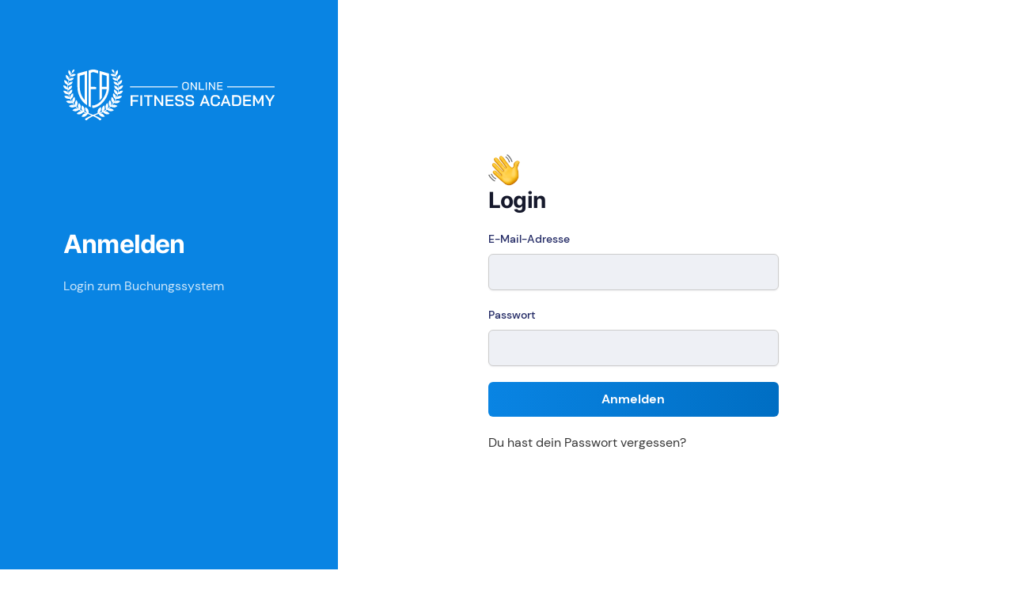

--- FILE ---
content_type: text/html; charset=UTF-8
request_url: https://www.online-fitness-academy.de/login.html
body_size: 2368
content:
<!DOCTYPE html>
<html lang="de-DE" >
<head>
      <meta charset="UTF-8">
  <meta http-equiv="content-type" content="text/html; charset=UTF-8">
  <meta name="viewport" content="width=device-width, initial-scale=1">

  <title>Login: Online Fitness Academy</title>

  <base href="https://www.online-fitness-academy.de/">
          
      <script>
    window.dataLayer = window.dataLayer || [];

        
        
    
    

    
    
        
    

    
    </script>
<meta property="og:image" content="https://www.online-fitness-academy.de/files/themes/ofa/img/opengraph.jpg" />


                    <!-- Google Tag Manager -->
<script>(function(w,d,s,l,i){w[l]=w[l]||[];w[l].push({'gtm.start':new Date().getTime(),event:'gtm.js'});var f=d.getElementsByTagName(s)[0],j=d.createElement(s);j.async=true;j.src="https://t.online-fitness-academy.de/czamhtvbt.js?"+i;f.parentNode.insertBefore(j,f);})(window,document,'script','dataLayer','bwbdc=HQZLMzwgTDQwUTtCW1tHDElQWEVOCQ9HGwwaHQYITBwdFhgRGx5MGxcDEhEFFE8eEQ%3D%3D');</script>
<!-- End Google Tag Manager -->
      
      <script src="https://cdn.ablyft.com/s/29470418.js"></script>
      
  <meta name="description" content="Hier gelangst du zur Anmeldung in das Buchungssystem der Business &amp; Management Akademie (BMA).">

      <meta name="robots" content="index,follow">
  
  <!-- Loader -->
  
  <!-- Favicon -->
  <link rel="icon" href="/files/themes/ofa/favicon/favicon.ico" sizes="any" type="image/x-icon" />
  <link rel="icon" href="/files/themes/ofa/favicon/icon.svg" type="image/svg+xml" />
  <link rel="apple-touch-icon" href="/files/themes/ofa/favicon/apple-touch-icon.png" />
  <link rel="manifest" href="/files/themes/ofa/favicon/site.webmanifest">
  
  <meta name="msapplication-TileColor" content="#ffffff">
  <meta name="theme-color" content="#ffffff">

    
  <!-- Open Graph / Facebook -->
  <meta property="og:type" content="website">
  <meta property="og:url" content="https://www.online-fitness-academy.de/login.html">
  <meta property="og:title" content="Login: Online Fitness Academy">
  <meta property="og:description" content="Hier gelangst du zur Anmeldung in das Buchungssystem der Business &amp; Management Akademie (BMA).">

  <!-- Twitter -->
  <meta property="twitter:card" content="summary_large_image">
  <meta property="twitter:url" content="https://www.online-fitness-academy.de/login.html">
  <meta property="twitter:title" content="Login: Online Fitness Academy">
  <meta property="twitter:description" content="Hier gelangst du zur Anmeldung in das Buchungssystem der Business &amp; Management Akademie (BMA).">

  
  
  
  <link rel="stylesheet" href="assets/css/general.css,base.ofa.css,login.scss,_fonts.scss-53f407a5.css">
  
  <script src="assets/js/cbar.js-d0d479d4.js" async></script><script src="assets/js/jquery.min.js,cbar_init.js,ajaxRequestScript.js-df15e748.js"></script><link rel="canonical" href="https://www.online-fitness-academy.de/login.html"><!-- Authentication Template -->


  
      <link rel="stylesheet" href="/assets/modules/frontend/plugins/bootstrap-icons/font/bootstrap-icons.css" rel="preload" as="style">

  <link rel="stylesheet" href="/assets/modules/frontend/plugins/tippy.js/dist/tippy.css" rel="preload" as="style">
    <link rel="stylesheet" href="/assets/modules/frontend/plugins/tippy.js/themes/light-border.css" rel="preload" as="style">

    
  </head>
<body id="loginFormBody"  class="akademie-auth"    itemscope itemtype="http://schema.org/WebPage">

    <!-- Google Tag Manager (noscript) -->
              <!-- Google Tag Manager (noscript) -->
<noscript><iframe src="https://t.online-fitness-academy.de/ns.html?id=GTM-ND3M636" height="0" width="0" style="display:none;visibility:hidden"></iframe></noscript>
<!-- End Google Tag Manager (noscript) -->
      <!-- End Google Tag Manager (noscript) -->
  <div class="px-lg-5 py-lg-5 p-lg-0">
  <div class="d-lg-flex justify-content-center">
    <div class="bgSidebar col-lg-5 col-xl-4 p-10 p-xl-20 position-lg-fixed start-lg-0 top-lg-0 h-lg-screen overflow-y-hidden flex-lg-column justify-content-center">
      <a class="d-block" href="/">
        <img src="/files/themes/ofa/img/logo-white.svg" class="h-20" alt="Logo">
      </a>
      <div id="loginTitle" class="mt-8 mb-0 mt-lg-32 mb-lg-20">
        <h1 class="ls-tight font-bolder display-6 text-white mb-5">
          Anmelden
        </h1>
        <p class="text-white text-opacity-80">
          Login zum Buchungssystem
        </p>
      </div>
    </div>
    <div id="loginFormRow" class="col-12 col-lg-7 p-10 offset-lg-5 border-left-lg min-h-lg-screen d-flex flex-column justify-content-center py-lg-16 px-lg-20 position-relative">
      <div class="row">
        <div class="col-lg-8 mx-auto ms-xl-0">
          <div id="loginForm" class="mt-lg-8 mb-6 d-flex align-items-center d-lg-block">
                          

  <div class="mod_article block" id="article-1823">
    
          
<!--
	Emoji
-->
<img src="/assets/modules/frontend/img/emojis/waving-hand.png" style="width:40px"><h1 class="ce_headline" id="login">
  Login</h1>
    
      </div>



  <div class="mod_article grid5 block" id="article-343">
    
          
<!-- indexer::stop -->
<div class="mod_login login block">

  
  <form id="tl_login_42" method="post">
    <div class="formbody">
            <input type="hidden" name="FORM_SUBMIT" value="tl_login_42">
      <input type="hidden" name="REQUEST_TOKEN" value="ccdccca0095fa845faa14de26.GGVL4IWfGpwxeJSGykUWkc0Ge1d39psOqnv3-3pLcXA.NVQRgtHOba5eC6zLqHFOx_1iKj0tx9Vqwh6NqCsfPDJUJji49_d52lUI5w">
      <input type="hidden" name="_target_path" value="aHR0cHM6Ly93d3cub25saW5lLWZpdG5lc3MtYWNhZGVteS5kZS9kYXNoYm9hcmQuaHRtbA==">
      <input type="hidden" name="_always_use_target_path" value="0">
              <div class="widget widget-text">
          <label for="username">E-Mail-Adresse</label>
          <input type="text" name="username" id="username" class="text" value="" autocapitalize="off" autocomplete="username" required>
        </div>
        <div class="widget widget-password">
          <label for="password">Passwort</label>
          <input type="password" name="password" id="password" class="text password" value="" autocomplete="current-password" required>
        </div>
                    <div class="widget widget-submit">
        <button type="submit" class="submit">Anmelden</button>
              </div>
    </div>
  </form>

</div>
<!-- indexer::continue -->
    
      </div>



  <div class="mod_article button_rahmen block" id="article-973">
    
          <div class="ce_hyperlink block" id="id-12355">

        
  
          <a href="passwort-vergessen.html" class="hyperlink_txt" title="Du hast dein Passwort vergessen?">Du hast dein Passwort vergessen?</a>
      

</div>
    
      </div>


                      </div>
        </div> 
      </div>
    </div>
  </div>
</div>
  </body>
</html>


--- FILE ---
content_type: text/css
request_url: https://www.online-fitness-academy.de/assets/css/general.css,base.ofa.css,login.scss,_fonts.scss-53f407a5.css
body_size: 120329
content:
.mod_login form div .widget #username,
.mod_login form div .widget #password {
    width   : 100%;
    border  : 1px solid #ccc;
    padding : 3px 6px;
}

.mod_login form .widget-password label {
    margin-top : 10px;
}

.mod_login form div .widget #username,
.mod_login form div .widget #password,
.mod_login form div .widget button {
    float : right;
}

.mod_login form div .widget button {
    color               : #fff;
    background-color    : #28a745;
    background-image    : none;
    border-color        : #28a745;
    border-radius       : .25rem;
    padding             : .375rem .75rem;
    margin-top          : 10px;
    font-size           : 11px;
}

#sofort-design, #sofort-design1, #sofort-design2 {
    display: inherit!important;
    padding-bottom: 15px;
}

@media (max-width: 480px) {
    .mod_login form div .widget #username,
    .mod_login form div .widget #password {
        width   : 100%;
        float   : none;
        display : block;
    }

    .mod_login form div .widget button {
        float : none;
    }
}

/* .error {
    position: relative;
    padding: .75rem 1.25rem;
    margin-bottom: 1rem;
    border: 1px solid transparent;
    border-radius:0.25rem;
    color: #721c24;
    background-color: #f8d7da;
    border-color: #f5c6cb;
} */

#nav_mandatory li {
    float: left!important;
}

/*Dozenten area*/
#navsub li {
    float: left;
}
#navsub li.active strong {
    top: 8px;
    position: relative;
    padding: 0 4px 0 0;
}

/*demozugang*/
.demozugang {
    max-width: 430px
}

@media (max-width: 640px) {
    span a .hs-cta-img {
        width: 340px;
        height: 30px;
    }

    .video_container iframe {
        max-width: 340px;
        height: 300px;
    }

    /* #rating_ol .ritem.bewertung {
        padding-top: 0px !important;
        float: left;
        margin-top: 13px !important;
    }

    .ritem.bewertung p {
        font-size: 12px;
    }

    #rating_ol .ritem.stars {
        text-align: left !important;
        margin-left: 8px !important;
        width: 40% !important;
        float: right !important;
        display: block;
        font-size: 10px;
        margin-top: 0px;
    }

    #rating_ol .empty-stars::before, #rating_ol .full-stars::before {
        font-size: 20pt !important;
    }

    #rating_ol .ritem.sum {
        float: right !important;
        width: 60px !important;
        height: 20px;
        padding-top: 0;
        padding-bottom: 15px;
        text-align: center;
        margin-top: 10px !important;
        font-size: 12px;
    } */

    #factsheet {
        margin-top: 50px;
    }
}

#loginFormBody a {
    color:#373737;
}
#loginFormBody a:hover {
    color:#4d4d4d;
}
.akademie-prefooter-item, .akademie-prefooter-item:hover .akademie-prefooter-item--link {
    color:var(--x-primary) !important;
    cursor:auto;
    text-decoration: none
}
.asg-dozenten-login .new-pre-footer, .asg-checkout .new-pre-footer, .manage-booking .new-pre-footer {
    display:none!important;
}

@keyframes show-dropdown{0%{opacity:0;transform:translateX(0) translateY(-3px) scale(.97);transition:all .3s ease}to{transform:translateX(0) translateY(-3px) scale(1);opacity:1}}@keyframes hide-dropdown{0%{opacity:1;transform:translateX(0) translateY(-3px) scale(1);transition:all .3s ease}to{opacity:0;transform:translateX(0) translateY(-3px) scale(.97)}}@keyframes placeholder-glow{50%{opacity:.2}}@keyframes placeholder-wave{to{mask-position:-200%0}}@keyframes progress-bar-stripes{0%{background-position-x:.5rem}}@keyframes spinner-border{to{transform:rotate(360deg)}}@keyframes spinner-grow{0%{transform:scale(0)}50%{opacity:1;transform:none}}@keyframes ping{75%,to{transform:scale(2);opacity:0}}@keyframes pulse{50%{opacity:.5}}@keyframes bounce{0%,to{transform:translateY(-25%);animation-timing-function:cubic-bezier(.8,0,1,1)}50%{transform:none;animation-timing-function:cubic-bezier(0,0,.2,1)}}@keyframes slideLeft{0%{transform:translateX(0)}to{transform:translateX(-100%)}}@keyframes slideRight{0%{transform:translateX(-100%)}to{transform:translateX(0)}}:root{--x-gray-50:#FAFAFA;--x-gray-100:#F5F9FC;--x-gray-200:#E7EAF0;--x-gray-300:#CFD6DF;--x-gray-400:#ABB6C5;--x-gray-500:#8898A9;--x-gray-600:#6B7B93;--x-gray-700:#525F7F;--x-gray-800:#2D3748;--x-gray-900:#16192C;--x-black:#000;--x-blue-100:#ccebff;--x-blue-200:#99d6ff;--x-blue-300:#66c2ff;--x-blue-400:#33adff;--x-blue-500:#0099FF;--x-blue-600:#007acc;--x-blue-700:#005c99;--x-blue-800:#003d66;--x-blue-900:#001f33;--x-indigo-100:#dedffd;--x-indigo-200:#bebffb;--x-indigo-300:#9da0f9;--x-indigo-400:#7d80f7;--x-indigo-500:#5C60F5;--x-indigo-600:#4a4dc4;--x-indigo-700:#373a93;--x-indigo-800:#252662;--x-indigo-900:#121331;--x-purple-100:#e7ddff;--x-purple-200:#d0bcff;--x-purple-300:#b89aff;--x-purple-400:#a179ff;--x-purple-500:#8957FF;--x-purple-600:#6e46cc;--x-purple-700:#523499;--x-purple-800:#372366;--x-purple-900:#1b1133;--x-pink-100:#ccebff;--x-pink-200:#99d6ff;--x-pink-300:#66c2ff;--x-pink-400:#33adff;--x-pink-500:#0099FF;--x-pink-600:#007acc;--x-pink-700:#005c99;--x-pink-800:#003d66;--x-pink-900:#001f33;--x-magenta-100:#fcd6ff;--x-magenta-200:#f8adff;--x-magenta-300:#f585ff;--x-magenta-400:#f15cff;--x-magenta-500:#EE33FF;--x-magenta-600:#be29cc;--x-magenta-700:#8f1f99;--x-magenta-800:#5f1466;--x-magenta-900:#300a33;--x-red-100:#ffd6e0;--x-red-200:#ffadc2;--x-red-300:#ff85a3;--x-red-400:#ff5c85;--x-red-500:#FF3366;--x-red-600:#cc2952;--x-red-700:#991f3d;--x-red-800:#661429;--x-red-900:#330a14;--x-orange-100:#ffe8cc;--x-orange-200:#ffd199;--x-orange-300:#ffba66;--x-orange-400:#ffa333;--x-orange-500:#FF8C00;--x-orange-600:#cc7000;--x-orange-700:#995400;--x-orange-800:#663800;--x-orange-900:#331c00;--x-yellow-100:#fff1cc;--x-yellow-200:#ffe499;--x-yellow-300:#ffd666;--x-yellow-400:#ffc933;--x-yellow-500:#FFBB00;--x-yellow-600:#cc9600;--x-yellow-700:#997000;--x-yellow-800:#664b00;--x-yellow-900:#332500;--x-green-100:#def3e5;--x-green-200:#bce7cb;--x-green-300:#9bdab1;--x-green-400:#79ce97;--x-green-500:#58C27D;--x-green-600:#469b64;--x-green-700:#35744b;--x-green-800:#234e32;--x-green-900:#122719;--x-teal-100:#d3f8f8;--x-teal-200:#a7f1f1;--x-teal-300:#7aebeb;--x-teal-400:#4ee4e4;--x-teal-500:#22DDDD;--x-teal-600:#1bb1b1;--x-teal-700:#148585;--x-teal-800:#0e5858;--x-teal-900:#072c2c;--x-cyan-100:#ccf6ff;--x-cyan-200:#99eeff;--x-cyan-300:#66e5ff;--x-cyan-400:#33ddff;--x-cyan-500:#00D4FF;--x-cyan-600:#00aacc;--x-cyan-700:#007f99;--x-cyan-800:#005566;--x-cyan-900:#002a33;--x-primary:#0984E3;--x-shade-primary:#0772c5;--x-tint-primary:#3691e7;--x-secondary:#353945;--x-shade-secondary:#30333e;--x-tint-secondary:#494d58;--x-tertiary:#353945;--x-shade-tertiary:#30333e;--x-tint-tertiary:#494d58;--x-success:#58C27D;--x-shade-success:#4faf71;--x-tint-success:#69c88a;--x-info:#00D4FF;--x-shade-info:#00bfe6;--x-tint-info:#1ad8ff;--x-warning:#FF8C00;--x-shade-warning:#e67e00;--x-tint-warning:#ff981a;--x-danger:#FF3366;--x-shade-danger:#e62e5c;--x-tint-danger:#ff4775;--x-white:#FFF;--x-shade-white:#e6e6e6;--x-tint-white:white;--x-light:#E7EAF0;--x-shade-light:#d0d3d8;--x-tint-light:#e9ecf2;--x-dark:#1B1D23;--x-shade-dark:#181a20;--x-tint-dark:#323439;--x-primary-rgb:142, 26, 16;--x-secondary-rgb:53, 57, 69;--x-tertiary-rgb:53, 57, 69;--x-success-rgb:88, 194, 125;--x-info-rgb:0, 212, 255;--x-warning-rgb:255, 140, 0;--x-danger-rgb:255, 51, 102;--x-light-rgb:231, 234, 240;--x-dark-rgb:27, 29, 35;--x-surface-primary:#FFF;--x-surface-secondary:#F5F9FC;--x-surface-tertiary:#FAFAFA;--x-surface-light:#E7EAF0;--x-surface-dark:#191b21;--x-white-rgb:255, 255, 255;--x-black-rgb:0, 0, 0;--x-muted-rgb:107, 123, 147;--x-body-rgb:22, 25, 44;--x-heading-rgb:22, 25, 44;--x-card-rgb:255, 255, 255;--x-font-sans-serif:DM Sans, sans-serif, ui-sans-serif, system-ui, -apple-system, Segoe UI, Roboto, Helvetica Neue, Arial, Noto Sans, Liberation Sans, sans-serif, Apple Color Emoji, Segoe UI Emoji, Segoe UI Symbol, Noto Color Emoji;--x-font-monospace:ui-monospace, SFMono-Regular, Menlo, Monaco, Consolas, "Liberation Mono", "Courier New", monospace;--x-font-display:DM Sans, sans-serif, ui-sans-serif, system-ui, -apple-system, Segoe UI, Roboto, Helvetica Neue, Arial, Noto Sans, Liberation Sans, sans-serif, Apple Color Emoji, Segoe UI Emoji, Segoe UI Symbol, Noto Color Emoji;--x-font-serif:ui-serif, Georgia, Cambria, "Times New Roman", Times, serif;--x-gradient:linear-gradient(180deg, rgba(255, 255, 255, 0.15), rgba(255, 255, 255, 0));--x-body-font-family:var(--x-font-sans-serif);--x-body-font-size:1rem;--x-body-font-weight:400;--x-body-line-height:1.625;--x-body-color:#16192C;--x-body-bg:#FFF}*,::after,::before{box-sizing:border-box}@media (prefers-reduced-motion:no-preference){:root{scroll-behavior:smooth}}body{margin:0;font-family:var(--x-body-font-family);font-size:var(--x-body-font-size);font-weight:var(--x-body-font-weight);line-height:var(--x-body-line-height);color:var(--x-body-color);text-align:var(--x-body-text-align);background-color:var(--x-body-bg);-webkit-text-size-adjust:100%;-webkit-tap-highlight-color:transparent}hr{margin:1rem 0;color:#e7eaf0;background-color:currentColor;border:0;opacity:.9}hr:not([size]){height:1px}.h1,.h2,.h3,.h4,.h5,.h6,h1,h2,h3,h4,h5,h6{margin-top:0;margin-bottom:0;font-family:"Inter";font-weight:600;line-height:1.3;color:#16192c}.h1,h1{font-size:calc(1.35rem + 1.2vw)}@media (min-width:1200px){.h1,h1{font-size:2.25rem}}.h2,h2{font-size:calc(1.3rem + .6vw)}@media (min-width:1200px){.h2,h2{font-size:1.75rem}}.h3,h3{font-size:calc(1.2625rem + .15vw)}@media (min-width:1200px){.h3,h3{font-size:1.375rem}}.h4,h4{font-size:1.125rem}.h5,h5{font-size:1rem}.h6,h6{font-size:.875rem}p{margin-top:0}abbr[data-bs-original-title],abbr[title]{text-decoration:underline dotted;cursor:help;text-decoration-skip-ink:none}address{font-style:normal;line-height:inherit}ol,ul{padding-left:2rem}address,dl,ol,ul{margin-bottom:1rem}dl,ol,ul{margin-top:0}ol ol,ol ul,p,ul ol,ul ul{margin-bottom:0}dt{font-weight:600}dd{margin-bottom:.5rem;margin-left:0}blockquote,figure{margin:0 0 1rem}b,strong{font-weight:bolder}.small,small{font-size:.875em}.mark,mark{padding:0;background-color:#fcf8e3}sub,sup{position:relative;font-size:.75em;line-height:0;vertical-align:baseline}sub{bottom:-.25em}sup{top:-.5em}a,a:hover{text-decoration:none}a{color:#0984E3;outline:0}a:hover{color:shade-color(#0984E3,15%)}a:not([href]):not([class]),a:not([href]):not([class]):hover{color:inherit;text-decoration:none}code,kbd,pre,samp{font-family:var(--x-font-monospace);direction:ltr;unicode-bidi:bidi-override}samp{font-size:1em}pre{display:block;margin-top:0;margin-bottom:1rem;overflow:auto}pre code{font-size:inherit;word-break:normal}code,kbd,pre{font-size:.875em}code{color:#09f;word-wrap:break-word}a>code,pre code{color:inherit}kbd{padding:.2rem .4rem;color:#fff;background-color:#16192c;border-radius:.25rem}kbd kbd{padding:0;font-size:1em;font-weight:600}img{vertical-align:middle}table{caption-side:bottom;border-collapse:collapse}caption{padding-top:1rem;padding-bottom:1rem;color:#6b7b93;text-align:left}th{font-weight:500;text-align:inherit;text-align:-webkit-match-parent}tbody,td,tfoot,th,thead,tr{border-color:inherit;border-style:solid;border-width:0}label,output{display:inline-block}button{border-radius:0}button:focus:not(:focus-visible){outline:0}button,input,optgroup,select,textarea{margin:0;font-family:inherit;font-size:inherit;line-height:inherit}button,select{text-transform:none}[role=button]{cursor:pointer}select{word-wrap:normal}select:disabled{opacity:1}[list]::-webkit-calendar-picker-indicator{display:none}[type=button],[type=reset],[type=submit],button{-webkit-appearance:button}.form-control-color:not(:disabled):not([readonly]),.form-control[type=file]:not(:disabled):not([readonly]),[type=button]:not(:disabled),[type=reset]:not(:disabled),[type=submit]:not(:disabled),button:not(:disabled){cursor:pointer}::-moz-focus-inner{padding:0;border-style:none}textarea{resize:vertical}fieldset{min-width:0;padding:0;margin:0;border:0}legend{float:left;width:100%;padding:0;margin-bottom:.5rem;font-size:calc(1.275rem + .3vw);line-height:inherit}@media (min-width:1200px){legend{font-size:1.5rem}}legend+*{clear:left}::-webkit-datetime-edit-day-field,::-webkit-datetime-edit-fields-wrapper,::-webkit-datetime-edit-hour-field,::-webkit-datetime-edit-minute,::-webkit-datetime-edit-month-field,::-webkit-datetime-edit-text,::-webkit-datetime-edit-year-field{padding:0}::-webkit-inner-spin-button{height:auto}[type=search]{outline-offset:-2px;-webkit-appearance:textfield}::-webkit-search-decoration{-webkit-appearance:none}::-webkit-color-swatch-wrapper{padding:0}::file-selector-button{font:inherit}::-webkit-file-upload-button{font:inherit;-webkit-appearance:button}iframe,svg{vertical-align:middle}iframe{border:0;display:block}summary{display:list-item;cursor:pointer}progress{vertical-align:baseline}[hidden]{display:none!important}*,::after,::before{border:0 solid #e7eaf0}figcaption,figure,main{display:block;margin:0}figure{max-width:100%;min-height:1px}.img-fluid,.img-thumbnail,img,video{max-width:100%;height:auto}svg{overflow:hidden}.img-thumbnail{padding:.25rem;background-color:#fff;border:1px solid #cfd6df;border-radius:.375rem;box-shadow:0 1px 1px 0 rgba(10,22,70,.1),0 0 1px 0 rgba(10,22,70,.06)}.figure{display:inline-block}.figure-img{margin-bottom:.5rem;line-height:1}.figure-caption{font-size:.875em;color:#6b7b93}.container,.container-fluid,.container-lg,.container-md,.container-sm,.container-xl,.container-xxl{width:100%;padding-right:var(--x-gutter-x, 1.5rem);padding-left:var(--x-gutter-x, 1.5rem);margin-right:auto;margin-left:auto}@media (min-width:576px){.container,.container-sm{max-width:540px}}@media (min-width:768px){.container,.container-md,.container-sm{max-width:720px}}@media (min-width:992px){.container,.container-lg,.container-md,.container-sm{max-width:960px}}@media (min-width:1200px){.container,.container-lg,.container-md,.container-sm,.container-xl{max-width:1140px}}@media (min-width:1400px){.container,.container-lg,.container-md,.container-sm,.container-xl,.container-xxl{max-width:1360px}}.row{--x-gutter-x:1.5rem;--x-gutter-y:0;display:flex;flex-wrap:wrap;margin-top:calc(-1*var(--x-gutter-y));margin-right:calc(-.5*var(--x-gutter-x));margin-left:calc(-.5*var(--x-gutter-x))}.row>*{flex-shrink:0;width:100%;max-width:100%;padding-right:calc(var(--x-gutter-x)*.5);padding-left:calc(var(--x-gutter-x)*.5);margin-top:var(--x-gutter-y)}.grid{display:grid;grid-template-rows:repeat(var(--x-rows, 1),1fr);grid-template-columns:repeat(var(--x-columns, 12),1fr);gap:var(--x-gap, 1.5rem)}.grid .g-col-1{grid-column:auto/span 1}.grid .g-col-2{grid-column:auto/span 2}.grid .g-col-3{grid-column:auto/span 3}.grid .g-col-4{grid-column:auto/span 4}.grid .g-col-5{grid-column:auto/span 5}.grid .g-col-6{grid-column:auto/span 6}.grid .g-col-7{grid-column:auto/span 7}.grid .g-col-8{grid-column:auto/span 8}.grid .g-col-9{grid-column:auto/span 9}.grid .g-col-10{grid-column:auto/span 10}.grid .g-col-11{grid-column:auto/span 11}.grid .g-col-12{grid-column:auto/span 12}.grid .g-start-1{grid-column-start:1}.grid .g-start-2{grid-column-start:2}.grid .g-start-3{grid-column-start:3}.grid .g-start-4{grid-column-start:4}.grid .g-start-5{grid-column-start:5}.grid .g-start-6{grid-column-start:6}.grid .g-start-7{grid-column-start:7}.grid .g-start-8{grid-column-start:8}.grid .g-start-9{grid-column-start:9}.grid .g-start-10{grid-column-start:10}.grid .g-start-11{grid-column-start:11}@media (min-width:576px){.grid .g-col-sm-1{grid-column:auto/span 1}.grid .g-col-sm-2{grid-column:auto/span 2}.grid .g-col-sm-3{grid-column:auto/span 3}.grid .g-col-sm-4{grid-column:auto/span 4}.grid .g-col-sm-5{grid-column:auto/span 5}.grid .g-col-sm-6{grid-column:auto/span 6}.grid .g-col-sm-7{grid-column:auto/span 7}.grid .g-col-sm-8{grid-column:auto/span 8}.grid .g-col-sm-9{grid-column:auto/span 9}.grid .g-col-sm-10{grid-column:auto/span 10}.grid .g-col-sm-11{grid-column:auto/span 11}.grid .g-col-sm-12{grid-column:auto/span 12}.grid .g-start-sm-1{grid-column-start:1}.grid .g-start-sm-2{grid-column-start:2}.grid .g-start-sm-3{grid-column-start:3}.grid .g-start-sm-4{grid-column-start:4}.grid .g-start-sm-5{grid-column-start:5}.grid .g-start-sm-6{grid-column-start:6}.grid .g-start-sm-7{grid-column-start:7}.grid .g-start-sm-8{grid-column-start:8}.grid .g-start-sm-9{grid-column-start:9}.grid .g-start-sm-10{grid-column-start:10}.grid .g-start-sm-11{grid-column-start:11}}@media (min-width:768px){.grid .g-col-md-1{grid-column:auto/span 1}.grid .g-col-md-2{grid-column:auto/span 2}.grid .g-col-md-3{grid-column:auto/span 3}.grid .g-col-md-4{grid-column:auto/span 4}.grid .g-col-md-5{grid-column:auto/span 5}.grid .g-col-md-6{grid-column:auto/span 6}.grid .g-col-md-7{grid-column:auto/span 7}.grid .g-col-md-8{grid-column:auto/span 8}.grid .g-col-md-9{grid-column:auto/span 9}.grid .g-col-md-10{grid-column:auto/span 10}.grid .g-col-md-11{grid-column:auto/span 11}.grid .g-col-md-12{grid-column:auto/span 12}.grid .g-start-md-1{grid-column-start:1}.grid .g-start-md-2{grid-column-start:2}.grid .g-start-md-3{grid-column-start:3}.grid .g-start-md-4{grid-column-start:4}.grid .g-start-md-5{grid-column-start:5}.grid .g-start-md-6{grid-column-start:6}.grid .g-start-md-7{grid-column-start:7}.grid .g-start-md-8{grid-column-start:8}.grid .g-start-md-9{grid-column-start:9}.grid .g-start-md-10{grid-column-start:10}.grid .g-start-md-11{grid-column-start:11}}@media (min-width:992px){.grid .g-col-lg-1{grid-column:auto/span 1}.grid .g-col-lg-2{grid-column:auto/span 2}.grid .g-col-lg-3{grid-column:auto/span 3}.grid .g-col-lg-4{grid-column:auto/span 4}.grid .g-col-lg-5{grid-column:auto/span 5}.grid .g-col-lg-6{grid-column:auto/span 6}.grid .g-col-lg-7{grid-column:auto/span 7}.grid .g-col-lg-8{grid-column:auto/span 8}.grid .g-col-lg-9{grid-column:auto/span 9}.grid .g-col-lg-10{grid-column:auto/span 10}.grid .g-col-lg-11{grid-column:auto/span 11}.grid .g-col-lg-12{grid-column:auto/span 12}.grid .g-start-lg-1{grid-column-start:1}.grid .g-start-lg-2{grid-column-start:2}.grid .g-start-lg-3{grid-column-start:3}.grid .g-start-lg-4{grid-column-start:4}.grid .g-start-lg-5{grid-column-start:5}.grid .g-start-lg-6{grid-column-start:6}.grid .g-start-lg-7{grid-column-start:7}.grid .g-start-lg-8{grid-column-start:8}.grid .g-start-lg-9{grid-column-start:9}.grid .g-start-lg-10{grid-column-start:10}.grid .g-start-lg-11{grid-column-start:11}}@media (min-width:1200px){.grid .g-col-xl-1{grid-column:auto/span 1}.grid .g-col-xl-2{grid-column:auto/span 2}.grid .g-col-xl-3{grid-column:auto/span 3}.grid .g-col-xl-4{grid-column:auto/span 4}.grid .g-col-xl-5{grid-column:auto/span 5}.grid .g-col-xl-6{grid-column:auto/span 6}.grid .g-col-xl-7{grid-column:auto/span 7}.grid .g-col-xl-8{grid-column:auto/span 8}.grid .g-col-xl-9{grid-column:auto/span 9}.grid .g-col-xl-10{grid-column:auto/span 10}.grid .g-col-xl-11{grid-column:auto/span 11}.grid .g-col-xl-12{grid-column:auto/span 12}.grid .g-start-xl-1{grid-column-start:1}.grid .g-start-xl-2{grid-column-start:2}.grid .g-start-xl-3{grid-column-start:3}.grid .g-start-xl-4{grid-column-start:4}.grid .g-start-xl-5{grid-column-start:5}.grid .g-start-xl-6{grid-column-start:6}.grid .g-start-xl-7{grid-column-start:7}.grid .g-start-xl-8{grid-column-start:8}.grid .g-start-xl-9{grid-column-start:9}.grid .g-start-xl-10{grid-column-start:10}.grid .g-start-xl-11{grid-column-start:11}}@media (min-width:1400px){.grid .g-col-xxl-1{grid-column:auto/span 1}.grid .g-col-xxl-2{grid-column:auto/span 2}.grid .g-col-xxl-3{grid-column:auto/span 3}.grid .g-col-xxl-4{grid-column:auto/span 4}.grid .g-col-xxl-5{grid-column:auto/span 5}.grid .g-col-xxl-6{grid-column:auto/span 6}.grid .g-col-xxl-7{grid-column:auto/span 7}.grid .g-col-xxl-8{grid-column:auto/span 8}.grid .g-col-xxl-9{grid-column:auto/span 9}.grid .g-col-xxl-10{grid-column:auto/span 10}.grid .g-col-xxl-11{grid-column:auto/span 11}.grid .g-col-xxl-12{grid-column:auto/span 12}.grid .g-start-xxl-1{grid-column-start:1}.grid .g-start-xxl-2{grid-column-start:2}.grid .g-start-xxl-3{grid-column-start:3}.grid .g-start-xxl-4{grid-column-start:4}.grid .g-start-xxl-5{grid-column-start:5}.grid .g-start-xxl-6{grid-column-start:6}.grid .g-start-xxl-7{grid-column-start:7}.grid .g-start-xxl-8{grid-column-start:8}.grid .g-start-xxl-9{grid-column-start:9}.grid .g-start-xxl-10{grid-column-start:10}.grid .g-start-xxl-11{grid-column-start:11}}.col{flex:1 0 0%}.row-cols-auto>*{flex:0 0 auto;width:auto}.row-cols-1>*{flex:0 0 auto;width:100%}.row-cols-2>*{flex:0 0 auto;width:50%}.row-cols-3>*{flex:0 0 auto;width:33.3333333333%}.row-cols-4>*{flex:0 0 auto;width:25%}.row-cols-5>*{flex:0 0 auto;width:20%}.col-auto,.row-cols-6>*{flex:0 0 auto;width:16.6666666667%}.col-auto{width:auto}.col-1,.col-2{flex:0 0 auto;width:8.33333333%}.col-2{width:16.66666667%}.col-3,.col-4{flex:0 0 auto;width:25%}.col-4{width:33.33333333%}.col-5,.col-6{flex:0 0 auto;width:41.66666667%}.col-6{width:50%}.col-7,.col-8{flex:0 0 auto;width:58.33333333%}.col-8{width:66.66666667%}.col-10,.col-9{flex:0 0 auto;width:75%}.col-10{width:83.33333333%}.col-11,.col-12{flex:0 0 auto;width:91.66666667%}.col-12{width:100%}.offset-1{margin-left:8.33333333%}.offset-2{margin-left:16.66666667%}.offset-3{margin-left:25%}.offset-4{margin-left:33.33333333%}.offset-5{margin-left:41.66666667%}.offset-6{margin-left:50%}.offset-7{margin-left:58.33333333%}.offset-8{margin-left:66.66666667%}.offset-9{margin-left:75%}.offset-10{margin-left:83.33333333%}.offset-11{margin-left:91.66666667%}.g-0,.gx-0{--x-gutter-x:0}.g-0,.gy-0{--x-gutter-y:0}.g-1,.gx-1{--x-gutter-x:0.25rem}.g-1,.gy-1{--x-gutter-y:0.25rem}.g-2,.gx-2{--x-gutter-x:0.5rem}.g-2,.gy-2{--x-gutter-y:0.5rem}.g-3,.gx-3{--x-gutter-x:0.75rem}.g-3,.gy-3{--x-gutter-y:0.75rem}.g-4,.gx-4{--x-gutter-x:1rem}.g-4,.gy-4{--x-gutter-y:1rem}.g-5,.gx-5{--x-gutter-x:1.25rem}.g-5,.gy-5{--x-gutter-y:1.25rem}.g-6,.gx-6{--x-gutter-x:1.5rem}.g-6,.gy-6{--x-gutter-y:1.5rem}.g-7,.gx-7{--x-gutter-x:1.75rem}.g-7,.gy-7{--x-gutter-y:1.75rem}.g-8,.gx-8{--x-gutter-x:2rem}.g-8,.gy-8{--x-gutter-y:2rem}.g-10,.gx-10{--x-gutter-x:2.5rem}.g-10,.gy-10{--x-gutter-y:2.5rem}.g-12,.gx-12{--x-gutter-x:3rem}.g-12,.gy-12{--x-gutter-y:3rem}.g-14,.gx-14{--x-gutter-x:3.5rem}.g-14,.gy-14{--x-gutter-y:3.5rem}.g-16,.gx-16{--x-gutter-x:4rem}.g-16,.gy-16{--x-gutter-y:4rem}.g-18,.gx-18{--x-gutter-x:4.5rem}.g-18,.gy-18{--x-gutter-y:4.5rem}.g-20,.gx-20{--x-gutter-x:5rem}.g-20,.gy-20{--x-gutter-y:5rem}.g-24,.gx-24{--x-gutter-x:6rem}.g-24,.gy-24{--x-gutter-y:6rem}.g-32,.gx-32{--x-gutter-x:8rem}.g-32,.gy-32{--x-gutter-y:8rem}.g-40,.gx-40{--x-gutter-x:10rem}.g-40,.gy-40{--x-gutter-y:10rem}.g-48,.gx-48{--x-gutter-x:12rem}.g-48,.gy-48{--x-gutter-y:12rem}.g-56,.gx-56{--x-gutter-x:14rem}.g-56,.gy-56{--x-gutter-y:14rem}.g-64,.gx-64{--x-gutter-x:16rem}.g-64,.gy-64{--x-gutter-y:16rem}.g-72,.gx-72{--x-gutter-x:18rem}.g-72,.gy-72{--x-gutter-y:18rem}.g-80,.gx-80{--x-gutter-x:20rem}.g-80,.gy-80{--x-gutter-y:20rem}.g-88,.gx-88{--x-gutter-x:22rem}.g-88,.gy-88{--x-gutter-y:22rem}.g-96,.gx-96{--x-gutter-x:24rem}.g-96,.gy-96{--x-gutter-y:24rem}.g-px,.gx-px{--x-gutter-x:1px}.g-px,.gy-px{--x-gutter-y:1px}@media (min-width:576px){.col-sm{flex:1 0 0%}.row-cols-sm-auto>*{flex:0 0 auto;width:auto}.row-cols-sm-1>*{flex:0 0 auto;width:100%}.row-cols-sm-2>*{flex:0 0 auto;width:50%}.row-cols-sm-3>*{flex:0 0 auto;width:33.3333333333%}.row-cols-sm-4>*{flex:0 0 auto;width:25%}.row-cols-sm-5>*{flex:0 0 auto;width:20%}.col-sm-auto,.row-cols-sm-6>*{flex:0 0 auto;width:16.6666666667%}.col-sm-auto{width:auto}.col-sm-1,.col-sm-2{flex:0 0 auto;width:8.33333333%}.col-sm-2{width:16.66666667%}.col-sm-3,.col-sm-4{flex:0 0 auto;width:25%}.col-sm-4{width:33.33333333%}.col-sm-5,.col-sm-6{flex:0 0 auto;width:41.66666667%}.col-sm-6{width:50%}.col-sm-7,.col-sm-8{flex:0 0 auto;width:58.33333333%}.col-sm-8{width:66.66666667%}.col-sm-10,.col-sm-9{flex:0 0 auto;width:75%}.col-sm-10{width:83.33333333%}.col-sm-11,.col-sm-12{flex:0 0 auto;width:91.66666667%}.col-sm-12{width:100%}.offset-sm-0{margin-left:0}.offset-sm-1{margin-left:8.33333333%}.offset-sm-2{margin-left:16.66666667%}.offset-sm-3{margin-left:25%}.offset-sm-4{margin-left:33.33333333%}.offset-sm-5{margin-left:41.66666667%}.offset-sm-6{margin-left:50%}.offset-sm-7{margin-left:58.33333333%}.offset-sm-8{margin-left:66.66666667%}.offset-sm-9{margin-left:75%}.offset-sm-10{margin-left:83.33333333%}.offset-sm-11{margin-left:91.66666667%}.g-sm-0,.gx-sm-0{--x-gutter-x:0}.g-sm-0,.gy-sm-0{--x-gutter-y:0}.g-sm-1,.gx-sm-1{--x-gutter-x:0.25rem}.g-sm-1,.gy-sm-1{--x-gutter-y:0.25rem}.g-sm-2,.gx-sm-2{--x-gutter-x:0.5rem}.g-sm-2,.gy-sm-2{--x-gutter-y:0.5rem}.g-sm-3,.gx-sm-3{--x-gutter-x:0.75rem}.g-sm-3,.gy-sm-3{--x-gutter-y:0.75rem}.g-sm-4,.gx-sm-4{--x-gutter-x:1rem}.g-sm-4,.gy-sm-4{--x-gutter-y:1rem}.g-sm-5,.gx-sm-5{--x-gutter-x:1.25rem}.g-sm-5,.gy-sm-5{--x-gutter-y:1.25rem}.g-sm-6,.gx-sm-6{--x-gutter-x:1.5rem}.g-sm-6,.gy-sm-6{--x-gutter-y:1.5rem}.g-sm-7,.gx-sm-7{--x-gutter-x:1.75rem}.g-sm-7,.gy-sm-7{--x-gutter-y:1.75rem}.g-sm-8,.gx-sm-8{--x-gutter-x:2rem}.g-sm-8,.gy-sm-8{--x-gutter-y:2rem}.g-sm-10,.gx-sm-10{--x-gutter-x:2.5rem}.g-sm-10,.gy-sm-10{--x-gutter-y:2.5rem}.g-sm-12,.gx-sm-12{--x-gutter-x:3rem}.g-sm-12,.gy-sm-12{--x-gutter-y:3rem}.g-sm-14,.gx-sm-14{--x-gutter-x:3.5rem}.g-sm-14,.gy-sm-14{--x-gutter-y:3.5rem}.g-sm-16,.gx-sm-16{--x-gutter-x:4rem}.g-sm-16,.gy-sm-16{--x-gutter-y:4rem}.g-sm-18,.gx-sm-18{--x-gutter-x:4.5rem}.g-sm-18,.gy-sm-18{--x-gutter-y:4.5rem}.g-sm-20,.gx-sm-20{--x-gutter-x:5rem}.g-sm-20,.gy-sm-20{--x-gutter-y:5rem}.g-sm-24,.gx-sm-24{--x-gutter-x:6rem}.g-sm-24,.gy-sm-24{--x-gutter-y:6rem}.g-sm-32,.gx-sm-32{--x-gutter-x:8rem}.g-sm-32,.gy-sm-32{--x-gutter-y:8rem}.g-sm-40,.gx-sm-40{--x-gutter-x:10rem}.g-sm-40,.gy-sm-40{--x-gutter-y:10rem}.g-sm-48,.gx-sm-48{--x-gutter-x:12rem}.g-sm-48,.gy-sm-48{--x-gutter-y:12rem}.g-sm-56,.gx-sm-56{--x-gutter-x:14rem}.g-sm-56,.gy-sm-56{--x-gutter-y:14rem}.g-sm-64,.gx-sm-64{--x-gutter-x:16rem}.g-sm-64,.gy-sm-64{--x-gutter-y:16rem}.g-sm-72,.gx-sm-72{--x-gutter-x:18rem}.g-sm-72,.gy-sm-72{--x-gutter-y:18rem}.g-sm-80,.gx-sm-80{--x-gutter-x:20rem}.g-sm-80,.gy-sm-80{--x-gutter-y:20rem}.g-sm-88,.gx-sm-88{--x-gutter-x:22rem}.g-sm-88,.gy-sm-88{--x-gutter-y:22rem}.g-sm-96,.gx-sm-96{--x-gutter-x:24rem}.g-sm-96,.gy-sm-96{--x-gutter-y:24rem}.g-sm-px,.gx-sm-px{--x-gutter-x:1px}.g-sm-px,.gy-sm-px{--x-gutter-y:1px}}@media (min-width:768px){.col-md{flex:1 0 0%}.row-cols-md-auto>*{flex:0 0 auto;width:auto}.row-cols-md-1>*{flex:0 0 auto;width:100%}.row-cols-md-2>*{flex:0 0 auto;width:50%}.row-cols-md-3>*{flex:0 0 auto;width:33.3333333333%}.row-cols-md-4>*{flex:0 0 auto;width:25%}.row-cols-md-5>*{flex:0 0 auto;width:20%}.col-md-auto,.row-cols-md-6>*{flex:0 0 auto;width:16.6666666667%}.col-md-auto{width:auto}.col-md-1,.col-md-2{flex:0 0 auto;width:8.33333333%}.col-md-2{width:16.66666667%}.col-md-3,.col-md-4{flex:0 0 auto;width:25%}.col-md-4{width:33.33333333%}.col-md-5,.col-md-6{flex:0 0 auto;width:41.66666667%}.col-md-6{width:50%}.col-md-7,.col-md-8{flex:0 0 auto;width:58.33333333%}.col-md-8{width:66.66666667%}.col-md-10,.col-md-9{flex:0 0 auto;width:75%}.col-md-10{width:83.33333333%}.col-md-11,.col-md-12{flex:0 0 auto;width:91.66666667%}.col-md-12{width:100%}.offset-md-0{margin-left:0}.offset-md-1{margin-left:8.33333333%}.offset-md-2{margin-left:16.66666667%}.offset-md-3{margin-left:25%}.offset-md-4{margin-left:33.33333333%}.offset-md-5{margin-left:41.66666667%}.offset-md-6{margin-left:50%}.offset-md-7{margin-left:58.33333333%}.offset-md-8{margin-left:66.66666667%}.offset-md-9{margin-left:75%}.offset-md-10{margin-left:83.33333333%}.offset-md-11{margin-left:91.66666667%}.g-md-0,.gx-md-0{--x-gutter-x:0}.g-md-0,.gy-md-0{--x-gutter-y:0}.g-md-1,.gx-md-1{--x-gutter-x:0.25rem}.g-md-1,.gy-md-1{--x-gutter-y:0.25rem}.g-md-2,.gx-md-2{--x-gutter-x:0.5rem}.g-md-2,.gy-md-2{--x-gutter-y:0.5rem}.g-md-3,.gx-md-3{--x-gutter-x:0.75rem}.g-md-3,.gy-md-3{--x-gutter-y:0.75rem}.g-md-4,.gx-md-4{--x-gutter-x:1rem}.g-md-4,.gy-md-4{--x-gutter-y:1rem}.g-md-5,.gx-md-5{--x-gutter-x:1.25rem}.g-md-5,.gy-md-5{--x-gutter-y:1.25rem}.g-md-6,.gx-md-6{--x-gutter-x:1.5rem}.g-md-6,.gy-md-6{--x-gutter-y:1.5rem}.g-md-7,.gx-md-7{--x-gutter-x:1.75rem}.g-md-7,.gy-md-7{--x-gutter-y:1.75rem}.g-md-8,.gx-md-8{--x-gutter-x:2rem}.g-md-8,.gy-md-8{--x-gutter-y:2rem}.g-md-10,.gx-md-10{--x-gutter-x:2.5rem}.g-md-10,.gy-md-10{--x-gutter-y:2.5rem}.g-md-12,.gx-md-12{--x-gutter-x:3rem}.g-md-12,.gy-md-12{--x-gutter-y:3rem}.g-md-14,.gx-md-14{--x-gutter-x:3.5rem}.g-md-14,.gy-md-14{--x-gutter-y:3.5rem}.g-md-16,.gx-md-16{--x-gutter-x:4rem}.g-md-16,.gy-md-16{--x-gutter-y:4rem}.g-md-18,.gx-md-18{--x-gutter-x:4.5rem}.g-md-18,.gy-md-18{--x-gutter-y:4.5rem}.g-md-20,.gx-md-20{--x-gutter-x:5rem}.g-md-20,.gy-md-20{--x-gutter-y:5rem}.g-md-24,.gx-md-24{--x-gutter-x:6rem}.g-md-24,.gy-md-24{--x-gutter-y:6rem}.g-md-32,.gx-md-32{--x-gutter-x:8rem}.g-md-32,.gy-md-32{--x-gutter-y:8rem}.g-md-40,.gx-md-40{--x-gutter-x:10rem}.g-md-40,.gy-md-40{--x-gutter-y:10rem}.g-md-48,.gx-md-48{--x-gutter-x:12rem}.g-md-48,.gy-md-48{--x-gutter-y:12rem}.g-md-56,.gx-md-56{--x-gutter-x:14rem}.g-md-56,.gy-md-56{--x-gutter-y:14rem}.g-md-64,.gx-md-64{--x-gutter-x:16rem}.g-md-64,.gy-md-64{--x-gutter-y:16rem}.g-md-72,.gx-md-72{--x-gutter-x:18rem}.g-md-72,.gy-md-72{--x-gutter-y:18rem}.g-md-80,.gx-md-80{--x-gutter-x:20rem}.g-md-80,.gy-md-80{--x-gutter-y:20rem}.g-md-88,.gx-md-88{--x-gutter-x:22rem}.g-md-88,.gy-md-88{--x-gutter-y:22rem}.g-md-96,.gx-md-96{--x-gutter-x:24rem}.g-md-96,.gy-md-96{--x-gutter-y:24rem}.g-md-px,.gx-md-px{--x-gutter-x:1px}.g-md-px,.gy-md-px{--x-gutter-y:1px}}@media (min-width:992px){.col-lg{flex:1 0 0%}.row-cols-lg-auto>*{flex:0 0 auto;width:auto}.row-cols-lg-1>*{flex:0 0 auto;width:100%}.row-cols-lg-2>*{flex:0 0 auto;width:50%}.row-cols-lg-3>*{flex:0 0 auto;width:33.3333333333%}.row-cols-lg-4>*{flex:0 0 auto;width:25%}.row-cols-lg-5>*{flex:0 0 auto;width:20%}.col-lg-auto,.row-cols-lg-6>*{flex:0 0 auto;width:16.6666666667%}.col-lg-auto{width:auto}.col-lg-1,.col-lg-2{flex:0 0 auto;width:8.33333333%}.col-lg-2{width:16.66666667%}.col-lg-3,.col-lg-4{flex:0 0 auto;width:25%}.col-lg-4{width:33.33333333%}.col-lg-5,.col-lg-6{flex:0 0 auto;width:41.66666667%}.col-lg-6{width:50%}.col-lg-7,.col-lg-8{flex:0 0 auto;width:58.33333333%}.col-lg-8{width:66.66666667%}.col-lg-10,.col-lg-9{flex:0 0 auto;width:75%}.col-lg-10{width:83.33333333%}.col-lg-11,.col-lg-12{flex:0 0 auto;width:91.66666667%}.col-lg-12{width:100%}.offset-lg-0{margin-left:0}.offset-lg-1{margin-left:8.33333333%}.offset-lg-2{margin-left:16.66666667%}.offset-lg-3{margin-left:25%}.offset-lg-4{margin-left:33.33333333%}.offset-lg-5{margin-left:41.66666667%}.offset-lg-6{margin-left:50%}.offset-lg-7{margin-left:58.33333333%}.offset-lg-8{margin-left:66.66666667%}.offset-lg-9{margin-left:75%}.offset-lg-10{margin-left:83.33333333%}.offset-lg-11{margin-left:91.66666667%}.g-lg-0,.gx-lg-0{--x-gutter-x:0}.g-lg-0,.gy-lg-0{--x-gutter-y:0}.g-lg-1,.gx-lg-1{--x-gutter-x:0.25rem}.g-lg-1,.gy-lg-1{--x-gutter-y:0.25rem}.g-lg-2,.gx-lg-2{--x-gutter-x:0.5rem}.g-lg-2,.gy-lg-2{--x-gutter-y:0.5rem}.g-lg-3,.gx-lg-3{--x-gutter-x:0.75rem}.g-lg-3,.gy-lg-3{--x-gutter-y:0.75rem}.g-lg-4,.gx-lg-4{--x-gutter-x:1rem}.g-lg-4,.gy-lg-4{--x-gutter-y:1rem}.g-lg-5,.gx-lg-5{--x-gutter-x:1.25rem}.g-lg-5,.gy-lg-5{--x-gutter-y:1.25rem}.g-lg-6,.gx-lg-6{--x-gutter-x:1.5rem}.g-lg-6,.gy-lg-6{--x-gutter-y:1.5rem}.g-lg-7,.gx-lg-7{--x-gutter-x:1.75rem}.g-lg-7,.gy-lg-7{--x-gutter-y:1.75rem}.g-lg-8,.gx-lg-8{--x-gutter-x:2rem}.g-lg-8,.gy-lg-8{--x-gutter-y:2rem}.g-lg-10,.gx-lg-10{--x-gutter-x:2.5rem}.g-lg-10,.gy-lg-10{--x-gutter-y:2.5rem}.g-lg-12,.gx-lg-12{--x-gutter-x:3rem}.g-lg-12,.gy-lg-12{--x-gutter-y:3rem}.g-lg-14,.gx-lg-14{--x-gutter-x:3.5rem}.g-lg-14,.gy-lg-14{--x-gutter-y:3.5rem}.g-lg-16,.gx-lg-16{--x-gutter-x:4rem}.g-lg-16,.gy-lg-16{--x-gutter-y:4rem}.g-lg-18,.gx-lg-18{--x-gutter-x:4.5rem}.g-lg-18,.gy-lg-18{--x-gutter-y:4.5rem}.g-lg-20,.gx-lg-20{--x-gutter-x:5rem}.g-lg-20,.gy-lg-20{--x-gutter-y:5rem}.g-lg-24,.gx-lg-24{--x-gutter-x:6rem}.g-lg-24,.gy-lg-24{--x-gutter-y:6rem}.g-lg-32,.gx-lg-32{--x-gutter-x:8rem}.g-lg-32,.gy-lg-32{--x-gutter-y:8rem}.g-lg-40,.gx-lg-40{--x-gutter-x:10rem}.g-lg-40,.gy-lg-40{--x-gutter-y:10rem}.g-lg-48,.gx-lg-48{--x-gutter-x:12rem}.g-lg-48,.gy-lg-48{--x-gutter-y:12rem}.g-lg-56,.gx-lg-56{--x-gutter-x:14rem}.g-lg-56,.gy-lg-56{--x-gutter-y:14rem}.g-lg-64,.gx-lg-64{--x-gutter-x:16rem}.g-lg-64,.gy-lg-64{--x-gutter-y:16rem}.g-lg-72,.gx-lg-72{--x-gutter-x:18rem}.g-lg-72,.gy-lg-72{--x-gutter-y:18rem}.g-lg-80,.gx-lg-80{--x-gutter-x:20rem}.g-lg-80,.gy-lg-80{--x-gutter-y:20rem}.g-lg-88,.gx-lg-88{--x-gutter-x:22rem}.g-lg-88,.gy-lg-88{--x-gutter-y:22rem}.g-lg-96,.gx-lg-96{--x-gutter-x:24rem}.g-lg-96,.gy-lg-96{--x-gutter-y:24rem}.g-lg-px,.gx-lg-px{--x-gutter-x:1px}.g-lg-px,.gy-lg-px{--x-gutter-y:1px}}@media (min-width:1200px){.col-xl{flex:1 0 0%}.row-cols-xl-auto>*{flex:0 0 auto;width:auto}.row-cols-xl-1>*{flex:0 0 auto;width:100%}.row-cols-xl-2>*{flex:0 0 auto;width:50%}.row-cols-xl-3>*{flex:0 0 auto;width:33.3333333333%}.row-cols-xl-4>*{flex:0 0 auto;width:25%}.row-cols-xl-5>*{flex:0 0 auto;width:20%}.col-xl-auto,.row-cols-xl-6>*{flex:0 0 auto;width:16.6666666667%}.col-xl-auto{width:auto}.col-xl-1,.col-xl-2{flex:0 0 auto;width:8.33333333%}.col-xl-2{width:16.66666667%}.col-xl-3,.col-xl-4{flex:0 0 auto;width:25%}.col-xl-4{width:33.33333333%}.col-xl-5,.col-xl-6{flex:0 0 auto;width:41.66666667%}.col-xl-6{width:50%}.col-xl-7,.col-xl-8{flex:0 0 auto;width:58.33333333%}.col-xl-8{width:66.66666667%}.col-xl-10,.col-xl-9{flex:0 0 auto;width:75%}.col-xl-10{width:83.33333333%}.col-xl-11,.col-xl-12{flex:0 0 auto;width:91.66666667%}.col-xl-12{width:100%}.offset-xl-0{margin-left:0}.offset-xl-1{margin-left:8.33333333%}.offset-xl-2{margin-left:16.66666667%}.offset-xl-3{margin-left:25%}.offset-xl-4{margin-left:33.33333333%}.offset-xl-5{margin-left:41.66666667%}.offset-xl-6{margin-left:50%}.offset-xl-7{margin-left:58.33333333%}.offset-xl-8{margin-left:66.66666667%}.offset-xl-9{margin-left:75%}.offset-xl-10{margin-left:83.33333333%}.offset-xl-11{margin-left:91.66666667%}.g-xl-0,.gx-xl-0{--x-gutter-x:0}.g-xl-0,.gy-xl-0{--x-gutter-y:0}.g-xl-1,.gx-xl-1{--x-gutter-x:0.25rem}.g-xl-1,.gy-xl-1{--x-gutter-y:0.25rem}.g-xl-2,.gx-xl-2{--x-gutter-x:0.5rem}.g-xl-2,.gy-xl-2{--x-gutter-y:0.5rem}.g-xl-3,.gx-xl-3{--x-gutter-x:0.75rem}.g-xl-3,.gy-xl-3{--x-gutter-y:0.75rem}.g-xl-4,.gx-xl-4{--x-gutter-x:1rem}.g-xl-4,.gy-xl-4{--x-gutter-y:1rem}.g-xl-5,.gx-xl-5{--x-gutter-x:1.25rem}.g-xl-5,.gy-xl-5{--x-gutter-y:1.25rem}.g-xl-6,.gx-xl-6{--x-gutter-x:1.5rem}.g-xl-6,.gy-xl-6{--x-gutter-y:1.5rem}.g-xl-7,.gx-xl-7{--x-gutter-x:1.75rem}.g-xl-7,.gy-xl-7{--x-gutter-y:1.75rem}.g-xl-8,.gx-xl-8{--x-gutter-x:2rem}.g-xl-8,.gy-xl-8{--x-gutter-y:2rem}.g-xl-10,.gx-xl-10{--x-gutter-x:2.5rem}.g-xl-10,.gy-xl-10{--x-gutter-y:2.5rem}.g-xl-12,.gx-xl-12{--x-gutter-x:3rem}.g-xl-12,.gy-xl-12{--x-gutter-y:3rem}.g-xl-14,.gx-xl-14{--x-gutter-x:3.5rem}.g-xl-14,.gy-xl-14{--x-gutter-y:3.5rem}.g-xl-16,.gx-xl-16{--x-gutter-x:4rem}.g-xl-16,.gy-xl-16{--x-gutter-y:4rem}.g-xl-18,.gx-xl-18{--x-gutter-x:4.5rem}.g-xl-18,.gy-xl-18{--x-gutter-y:4.5rem}.g-xl-20,.gx-xl-20{--x-gutter-x:5rem}.g-xl-20,.gy-xl-20{--x-gutter-y:5rem}.g-xl-24,.gx-xl-24{--x-gutter-x:6rem}.g-xl-24,.gy-xl-24{--x-gutter-y:6rem}.g-xl-32,.gx-xl-32{--x-gutter-x:8rem}.g-xl-32,.gy-xl-32{--x-gutter-y:8rem}.g-xl-40,.gx-xl-40{--x-gutter-x:10rem}.g-xl-40,.gy-xl-40{--x-gutter-y:10rem}.g-xl-48,.gx-xl-48{--x-gutter-x:12rem}.g-xl-48,.gy-xl-48{--x-gutter-y:12rem}.g-xl-56,.gx-xl-56{--x-gutter-x:14rem}.g-xl-56,.gy-xl-56{--x-gutter-y:14rem}.g-xl-64,.gx-xl-64{--x-gutter-x:16rem}.g-xl-64,.gy-xl-64{--x-gutter-y:16rem}.g-xl-72,.gx-xl-72{--x-gutter-x:18rem}.g-xl-72,.gy-xl-72{--x-gutter-y:18rem}.g-xl-80,.gx-xl-80{--x-gutter-x:20rem}.g-xl-80,.gy-xl-80{--x-gutter-y:20rem}.g-xl-88,.gx-xl-88{--x-gutter-x:22rem}.g-xl-88,.gy-xl-88{--x-gutter-y:22rem}.g-xl-96,.gx-xl-96{--x-gutter-x:24rem}.g-xl-96,.gy-xl-96{--x-gutter-y:24rem}.g-xl-px,.gx-xl-px{--x-gutter-x:1px}.g-xl-px,.gy-xl-px{--x-gutter-y:1px}}@media (min-width:1400px){.col-xxl{flex:1 0 0%}.row-cols-xxl-auto>*{flex:0 0 auto;width:auto}.row-cols-xxl-1>*{flex:0 0 auto;width:100%}.row-cols-xxl-2>*{flex:0 0 auto;width:50%}.row-cols-xxl-3>*{flex:0 0 auto;width:33.3333333333%}.row-cols-xxl-4>*{flex:0 0 auto;width:25%}.row-cols-xxl-5>*{flex:0 0 auto;width:20%}.row-cols-xxl-6>*{flex:0 0 auto;width:16.6666666667%}.col-xxl-auto{flex:0 0 auto;width:auto}.col-xxl-1,.col-xxl-2{flex:0 0 auto;width:8.33333333%}.col-xxl-2{width:16.66666667%}.col-xxl-3,.col-xxl-4{flex:0 0 auto;width:25%}.col-xxl-4{width:33.33333333%}.col-xxl-5,.col-xxl-6{flex:0 0 auto;width:41.66666667%}.col-xxl-6{width:50%}.col-xxl-7,.col-xxl-8{flex:0 0 auto;width:58.33333333%}.col-xxl-8{width:66.66666667%}.col-xxl-10,.col-xxl-9{flex:0 0 auto;width:75%}.col-xxl-10{width:83.33333333%}.col-xxl-11,.col-xxl-12{flex:0 0 auto;width:91.66666667%}.col-xxl-12{width:100%}.offset-xxl-0{margin-left:0}.offset-xxl-1{margin-left:8.33333333%}.offset-xxl-2{margin-left:16.66666667%}.offset-xxl-3{margin-left:25%}.offset-xxl-4{margin-left:33.33333333%}.offset-xxl-5{margin-left:41.66666667%}.offset-xxl-6{margin-left:50%}.offset-xxl-7{margin-left:58.33333333%}.offset-xxl-8{margin-left:66.66666667%}.offset-xxl-9{margin-left:75%}.offset-xxl-10{margin-left:83.33333333%}.offset-xxl-11{margin-left:91.66666667%}.g-xxl-0,.gx-xxl-0{--x-gutter-x:0}.g-xxl-0,.gy-xxl-0{--x-gutter-y:0}.g-xxl-1,.gx-xxl-1{--x-gutter-x:0.25rem}.g-xxl-1,.gy-xxl-1{--x-gutter-y:0.25rem}.g-xxl-2,.gx-xxl-2{--x-gutter-x:0.5rem}.g-xxl-2,.gy-xxl-2{--x-gutter-y:0.5rem}.g-xxl-3,.gx-xxl-3{--x-gutter-x:0.75rem}.g-xxl-3,.gy-xxl-3{--x-gutter-y:0.75rem}.g-xxl-4,.gx-xxl-4{--x-gutter-x:1rem}.g-xxl-4,.gy-xxl-4{--x-gutter-y:1rem}.g-xxl-5,.gx-xxl-5{--x-gutter-x:1.25rem}.g-xxl-5,.gy-xxl-5{--x-gutter-y:1.25rem}.g-xxl-6,.gx-xxl-6{--x-gutter-x:1.5rem}.g-xxl-6,.gy-xxl-6{--x-gutter-y:1.5rem}.g-xxl-7,.gx-xxl-7{--x-gutter-x:1.75rem}.g-xxl-7,.gy-xxl-7{--x-gutter-y:1.75rem}.g-xxl-8,.gx-xxl-8{--x-gutter-x:2rem}.g-xxl-8,.gy-xxl-8{--x-gutter-y:2rem}.g-xxl-10,.gx-xxl-10{--x-gutter-x:2.5rem}.g-xxl-10,.gy-xxl-10{--x-gutter-y:2.5rem}.g-xxl-12,.gx-xxl-12{--x-gutter-x:3rem}.g-xxl-12,.gy-xxl-12{--x-gutter-y:3rem}.g-xxl-14,.gx-xxl-14{--x-gutter-x:3.5rem}.g-xxl-14,.gy-xxl-14{--x-gutter-y:3.5rem}.g-xxl-16,.gx-xxl-16{--x-gutter-x:4rem}.g-xxl-16,.gy-xxl-16{--x-gutter-y:4rem}.g-xxl-18,.gx-xxl-18{--x-gutter-x:4.5rem}.g-xxl-18,.gy-xxl-18{--x-gutter-y:4.5rem}.g-xxl-20,.gx-xxl-20{--x-gutter-x:5rem}.g-xxl-20,.gy-xxl-20{--x-gutter-y:5rem}.g-xxl-24,.gx-xxl-24{--x-gutter-x:6rem}.g-xxl-24,.gy-xxl-24{--x-gutter-y:6rem}.g-xxl-32,.gx-xxl-32{--x-gutter-x:8rem}.g-xxl-32,.gy-xxl-32{--x-gutter-y:8rem}.g-xxl-40,.gx-xxl-40{--x-gutter-x:10rem}.g-xxl-40,.gy-xxl-40{--x-gutter-y:10rem}.g-xxl-48,.gx-xxl-48{--x-gutter-x:12rem}.g-xxl-48,.gy-xxl-48{--x-gutter-y:12rem}.g-xxl-56,.gx-xxl-56{--x-gutter-x:14rem}.g-xxl-56,.gy-xxl-56{--x-gutter-y:14rem}.g-xxl-64,.gx-xxl-64{--x-gutter-x:16rem}.g-xxl-64,.gy-xxl-64{--x-gutter-y:16rem}.g-xxl-72,.gx-xxl-72{--x-gutter-x:18rem}.g-xxl-72,.gy-xxl-72{--x-gutter-y:18rem}.g-xxl-80,.gx-xxl-80{--x-gutter-x:20rem}.g-xxl-80,.gy-xxl-80{--x-gutter-y:20rem}.g-xxl-88,.gx-xxl-88{--x-gutter-x:22rem}.g-xxl-88,.gy-xxl-88{--x-gutter-y:22rem}.g-xxl-96,.gx-xxl-96{--x-gutter-x:24rem}.g-xxl-96,.gy-xxl-96{--x-gutter-y:24rem}.g-xxl-px,.gx-xxl-px{--x-gutter-x:1px}.g-xxl-px,.gy-xxl-px{--x-gutter-y:1px}}.lead{font-size:1.125rem;font-weight:400}.display-1{font-size:calc(1.525rem + 3.3vw);font-weight:bolder;line-height:1.3}@media (min-width:1200px){.display-1{font-size:4rem}}.display-2{font-size:calc(1.475rem + 2.7vw);font-weight:bolder;line-height:1.3}@media (min-width:1200px){.display-2{font-size:3.5rem}}.display-3{font-size:calc(1.425rem + 2.1vw);font-weight:bolder;line-height:1.3}@media (min-width:1200px){.display-3{font-size:3rem}}.display-4{font-size:calc(1.325rem + .9vw);font-weight:bolder;line-height:1.3}@media (min-width:1200px){.display-4{font-size:2rem}}.display-5{font-size:calc(1.425rem + 2.1vw);font-weight:bolder;line-height:1.3}@media (min-width:1200px){.display-5{font-size:3rem}}.display-6{font-size:calc(1.325rem + .9vw);font-weight:bolder;line-height:1.3}@media (min-width:1200px){.display-6{font-size:2rem}}.list-inline,.list-unstyled{padding-left:0;list-style:none}.list-inline-item{display:inline-block}.list-inline-item:not(:last-child){margin-right:.5rem}.initialism{font-size:.875em;text-transform:uppercase}.blockquote{margin-bottom:1rem;font-size:1.25rem}.blockquote>:last-child{margin-bottom:0}.blockquote-footer{margin-top:-1rem;margin-bottom:1rem;font-size:.875em;color:#6b7b93}.blockquote-footer::before{content:"— "}.surtitle{color:#525f7f;font-size:.75rem;font-weight:500;text-transform:uppercase}.text-highlight-primary{background-image:linear-gradient(transparent 66%,rgba(142,26,16,.15) 34%);background-repeat:repeat-x}.text-highlight-secondary,.text-highlight-success,.text-highlight-tertiary{background-image:linear-gradient(transparent 66%,rgba(53,57,69,.15) 34%);background-repeat:repeat-x}.text-highlight-success{background-image:linear-gradient(transparent 66%,rgba(88,194,125,.15) 34%)}.text-highlight-info,.text-highlight-warning{background-image:linear-gradient(transparent 66%,rgba(0,212,255,.15) 34%);background-repeat:repeat-x}.text-highlight-warning{background-image:linear-gradient(transparent 66%,rgba(255,140,0,.15) 34%)}.text-highlight-danger,.text-highlight-white{background-image:linear-gradient(transparent 66%,rgba(255,51,102,.15) 34%);background-repeat:repeat-x}.text-highlight-white{background-image:linear-gradient(transparent 66%,rgba(255,255,255,.15) 34%)}.text-highlight-dark,.text-highlight-light{background-image:linear-gradient(transparent 66%,rgba(231,234,240,.15) 34%);background-repeat:repeat-x}.text-highlight-dark{background-image:linear-gradient(transparent 66%,rgba(27,29,35,.15) 34%)}.dropcaps>p{margin-top:1.25rem;margin-bottom:1.25rem}.dropcaps>p:first-child:first-letter{font-size:3.5em;font-weight:700;float:left;line-height:1;margin-top:.05em;margin-right:.15em}.col-form-label,.form-label{font-weight:500;color:#16192c}.form-label{margin-bottom:.5rem;font-size:.875rem}.col-form-label{padding-top:calc(.75rem + 2px);padding-bottom:calc(.75rem + 2px);margin-bottom:0;font-size:inherit;line-height:1.3}.col-form-label-lg{padding-top:calc(1rem + 2px);padding-bottom:calc(1rem + 2px);font-size:1rem}.col-form-label-sm{padding-top:calc(.5rem + 2px);padding-bottom:calc(.5rem + 2px);font-size:.875rem}.form-text{margin-top:.25rem;font-size:.875em;color:#6b7b93}.form-control{display:block;width:100%;padding:.75rem 1.25rem;font-size:1rem;font-weight:400;line-height:1.3;color:#16192c;background-color:#fff;background-clip:padding-box;border:2px solid #e7eaf0;appearance:none;border-radius:.375rem;box-shadow:0 1px 2px rgba(50,50,71,.08);transition:border-color .15s ease-in-out,box-shadow .15s ease-in-out}@media (prefers-reduced-motion:reduce){.form-control{transition:none}}.form-control[type=file]{overflow:hidden}.form-control:focus{color:#16192c;background-color:#fff;border-color:#0984E3;outline:0;box-shadow:0 1px 2px rgba(50,50,71,.08),0 0 0 1px #5f6165}.form-control::-webkit-date-and-time-value{height:1.3em}.form-control::placeholder{color:#8898a9;opacity:1}.form-control:disabled,.form-control[readonly]{background-color:#e7eaf0;opacity:1}.form-control::file-selector-button{padding:.75rem 1.25rem;margin:-.75rem -1.25rem;margin-inline-end:1.25rem;color:#16192c;background-color:#f5f9fc;pointer-events:none;border-color:inherit;border-style:solid;border-width:0;border-inline-end-width:2px;border-radius:0;transition:color .15s ease-in-out,background-color .15s ease-in-out,border-color .15s ease-in-out,box-shadow .15s ease-in-out}@media (prefers-reduced-motion:reduce){.form-control::file-selector-button{transition:none}}.form-control:hover:not(:disabled):not([readonly])::file-selector-button{background-color:#e9edef}.form-control::-webkit-file-upload-button{padding:.75rem 1.25rem;margin:-.75rem -1.25rem;margin-inline-end:1.25rem;color:#16192c;background-color:#f5f9fc;pointer-events:none;border-color:inherit;border-style:solid;border-width:0;border-inline-end-width:2px;border-radius:0;transition:color .15s ease-in-out,background-color .15s ease-in-out,border-color .15s ease-in-out,box-shadow .15s ease-in-out}@media (prefers-reduced-motion:reduce){.form-control::-webkit-file-upload-button{transition:none}}.form-control:hover:not(:disabled):not([readonly])::-webkit-file-upload-button{background-color:#e9edef}.form-control-plaintext{display:block;width:100%;padding:.75rem 0;margin-bottom:0;line-height:1.3;color:#16192c;background-color:transparent;border:solid transparent;border-width:2px 0}.form-control-plaintext.form-control-lg,.form-control-plaintext.form-control-sm{padding-right:0;padding-left:0}.form-control-sm{min-height:calc(1.3em + 1rem + 4px);padding:.5rem 1rem;font-size:.875rem;border-radius:.375rem}.form-control-sm::file-selector-button{padding:.5rem 1rem;margin:-.5rem -1rem;margin-inline-end:1rem}.form-control-sm::-webkit-file-upload-button{padding:.5rem 1rem;margin:-.5rem -1rem;margin-inline-end:1rem}.form-control-lg{min-height:calc(1.3em + 2rem + 4px);padding:1rem 1.5rem;font-size:1rem;border-radius:.5rem}.form-control-lg::file-selector-button{padding:1rem 1.5rem;margin:-1rem -1.5rem;margin-inline-end:1.5rem}.form-control-lg::-webkit-file-upload-button{padding:1rem 1.5rem;margin:-1rem -1.5rem;margin-inline-end:1.5rem}textarea.form-control{min-height:calc(1.3em + 1.5rem + 4px)}textarea.form-control-sm{min-height:calc(1.3em + 1rem + 4px)}textarea.form-control-lg{min-height:calc(1.3em + 2rem + 4px)}.form-control-color{width:3rem;height:auto;padding:.75rem}.form-control-color::-moz-color-swatch{height:1.3em;border-radius:.375rem}.form-control-color::-webkit-color-swatch{height:1.3em;border-radius:.375rem}.form-select{display:block;width:100%;padding:.75rem 3.75rem .75rem 1.25rem;-moz-padding-start:calc(1.25rem - 3px);font-size:1rem;font-weight:400;line-height:1.3;color:#16192c;background-color:#fff;background-image:url("data:image/svg+xml,%3csvg xmlns='http://www.w3.org/2000/svg' viewBox='0 0 16 16'%3e%3cpath fill='none' stroke='%232D3748' stroke-linecap='round' stroke-linejoin='round' stroke-width='2' d='M2 5l6 6 6-6'/%3e%3c/svg%3e");background-repeat:no-repeat;background-position:right 1.25rem center;background-size:16px 12px;border:2px solid #e7eaf0;border-radius:.375rem;box-shadow:0 1px 2px rgba(50,50,71,.08);transition:border-color .15s ease-in-out,box-shadow .15s ease-in-out;appearance:none}@media (prefers-reduced-motion:reduce){.form-select{transition:none}}.form-select:focus{border-color:#5f6165;outline:0;box-shadow:0 1px 2px rgba(50,50,71,.08),0 0 0 1px #5f6165}.form-select[multiple],.form-select[size]:not([size="1"]){padding-right:1.25rem;background-image:none}.form-select:disabled{color:#8898a9;background-color:#e7eaf0}.form-select:-moz-focusring{color:transparent;text-shadow:0 0 0#16192c}.form-select-sm{padding-top:.5rem;padding-bottom:.5rem;padding-left:1rem;font-size:.875rem;border-radius:.375rem}.form-select-lg{padding-top:1rem;padding-bottom:1rem;padding-left:1.5rem;font-size:1rem;border-radius:.5rem}.form-check{display:block;min-height:1.625rem;padding-left:1.5em;margin-bottom:0}.form-check .form-check-input{float:left;margin-left:-1.5em}.form-check-input{width:1em;height:1em;margin-top:.3125em;vertical-align:top;background-color:#fff;background-repeat:no-repeat;background-position:center;background-size:contain;border:1px solid rgba(0,0,0,.25);appearance:none;color-adjust:exact}.form-check-input[type=checkbox]{border-radius:.25em}.form-check-input[type=radio]{border-radius:50%}.form-check-input:active{filter:brightness(90%)}.form-check-input:focus{border-color:#5f6165;outline:0;box-shadow:0 0 0 1px #5f6165}.form-check-input:checked{background-color:#5f6165;border-color:#5f6165}.form-check-input:checked[type=checkbox]{background-image:url("data:image/svg+xml,%3csvg xmlns='http://www.w3.org/2000/svg' viewBox='0 0 20 20'%3e%3cpath fill='none' stroke='%23FFF' stroke-linecap='round' stroke-linejoin='round' stroke-width='3' d='M6 10l3 3l6-6'/%3e%3c/svg%3e")}.form-check-input:checked[type=radio]{background-image:url("data:image/svg+xml,%3csvg xmlns='http://www.w3.org/2000/svg' viewBox='-4 -4 8 8'%3e%3ccircle r='2' fill='%23FFF'/%3e%3c/svg%3e")}.form-check-input[type=checkbox]:indeterminate{background-color:#0984E3;border-color:#0984E3;background-image:url("data:image/svg+xml,%3csvg xmlns='http://www.w3.org/2000/svg' viewBox='0 0 20 20'%3e%3cpath fill='none' stroke='%23FFF' stroke-linecap='round' stroke-linejoin='round' stroke-width='3' d='M6 10h8'/%3e%3c/svg%3e")}.form-check-input:disabled{pointer-events:none;filter:none;opacity:.5}.form-check-input:disabled~.form-check-label,.form-check-input[disabled]~.form-check-label{opacity:.5}.form-switch{padding-left:3.375em}.form-switch .form-check-input{width:2.875em;margin-left:-3.375em;background-image:url("data:image/svg+xml,%3csvg xmlns='http://www.w3.org/2000/svg' viewBox='-4 -4 8 8'%3e%3ccircle r='3' fill='rgba%280, 0, 0, 0.25%29'/%3e%3c/svg%3e");background-position:left center;border-radius:2.875em;transition:background-position .15s ease-in-out}@media (prefers-reduced-motion:reduce){.form-switch .form-check-input{transition:none}}.form-switch .form-check-input:focus{background-image:url("data:image/svg+xml,%3csvg xmlns='http://www.w3.org/2000/svg' viewBox='-4 -4 8 8'%3e%3ccircle r='3' fill='%230984E3'/%3e%3c/svg%3e")}.form-switch .form-check-input:checked{background-position:right center;background-image:url("data:image/svg+xml,%3csvg xmlns='http://www.w3.org/2000/svg' viewBox='-4 -4 8 8'%3e%3ccircle r='3' fill='%23FFF'/%3e%3c/svg%3e")}.form-check-inline{display:inline-block;margin-right:1rem}.btn-check{position:absolute;clip:rect(0,0,0,0);pointer-events:none}.btn-check:disabled+.btn,.btn-check[disabled]+.btn{pointer-events:none;filter:none;opacity:.65}.form-range{width:100%;height:calc(1rem + 6px);padding:0;background-color:transparent;appearance:none}.form-range:focus{outline:0}.form-range:focus::-webkit-slider-thumb{box-shadow:0 0 0 1px #fff,0 0 0 1px #5f6165}.form-range:focus::-moz-range-thumb{box-shadow:0 0 0 1px #fff,0 0 0 1px #5f6165}.form-range::-moz-focus-outer{border:0}.form-range::-webkit-slider-thumb{width:1rem;height:1rem;margin-top:-.25rem;background-color:#0984E3;border:0;border-radius:1rem;box-shadow:0 .1rem .25rem rgba(0,0,0,.1);transition:background-color .15s ease-in-out,border-color .15s ease-in-out,box-shadow .15s ease-in-out;appearance:none}@media (prefers-reduced-motion:reduce){.form-range::-webkit-slider-thumb{transition:none}}.form-range::-webkit-slider-thumb:active{background-color:#ddbab7}.form-range::-webkit-slider-runnable-track{width:100%;height:.5rem;color:transparent;cursor:pointer;background-color:#cfd6df;border-color:transparent;border-radius:1rem;box-shadow:inset 0 1px 2px rgba(0,0,0,.075)}.form-range::-moz-range-thumb{width:1rem;height:1rem;background-color:#0984E3;border:0;border-radius:1rem;box-shadow:0 .1rem .25rem rgba(0,0,0,.1);transition:background-color .15s ease-in-out,border-color .15s ease-in-out,box-shadow .15s ease-in-out;appearance:none}@media (prefers-reduced-motion:reduce){.form-range::-moz-range-thumb{transition:none}}.form-range::-moz-range-thumb:active{background-color:#ddbab7}.form-range::-moz-range-track{width:100%;height:.5rem;color:transparent;cursor:pointer;background-color:#cfd6df;border-color:transparent;border-radius:1rem;box-shadow:inset 0 1px 2px rgba(0,0,0,.075)}.form-range:disabled{pointer-events:none}.form-range:disabled::-webkit-slider-thumb{background-color:#8898a9}.form-range:disabled::-moz-range-thumb{background-color:#8898a9}.form-floating{position:relative}.form-floating>.form-control,.form-floating>.form-select{height:calc(3.5rem + 4px);line-height:1.25}.form-floating>label{position:absolute;top:0;left:0;height:100%;padding:1rem 1.25rem;pointer-events:none;border:2px solid transparent;transform-origin:0 0;transition:opacity .1s ease-in-out,transform .1s ease-in-out}@media (prefers-reduced-motion:reduce){.form-floating>label{transition:none}}.form-floating>.form-control{padding:1rem 1.25rem}.form-floating>.form-control::placeholder{color:transparent}.form-floating>.form-control:focus,.form-floating>.form-control:not(:placeholder-shown){padding-top:1.625rem;padding-bottom:.625rem}.form-floating>.form-control:-webkit-autofill{padding-top:1.625rem;padding-bottom:.625rem}.form-floating>.form-select{padding-top:1.625rem;padding-bottom:.625rem}.form-floating>.form-control:focus~label,.form-floating>.form-control:not(:placeholder-shown)~label,.form-floating>.form-select~label{opacity:.65;transform:scale(.85) translateY(-.5rem) translateX(.15rem)}.form-floating>.form-control:-webkit-autofill~label{opacity:.65;transform:scale(.85) translateY(-.5rem) translateX(.15rem)}.input-group{position:relative;display:flex;flex-wrap:wrap;align-items:stretch;width:100%}.input-group>.form-control,.input-group>.form-select{position:relative;flex:1 1 auto;width:1%;min-width:0}.input-group .btn:focus,.input-group>.form-control:focus,.input-group>.form-select:focus{z-index:3}.input-group .btn{position:relative;z-index:2}.input-group-text{display:flex;align-items:center;padding:.75rem 1.25rem;font-size:1rem;font-weight:400;line-height:1.3;color:#6b7b93;text-align:center;white-space:nowrap;background-color:#f5f9fc;border:2px solid #e7eaf0;border-radius:.375rem}.input-group-lg>.btn,.input-group-lg>.form-control,.input-group-lg>.form-select,.input-group-lg>.input-group-text{padding:1rem 1.5rem;font-size:1rem;border-radius:.5rem}.input-group-sm>.btn,.input-group-sm>.form-control,.input-group-sm>.form-select,.input-group-sm>.input-group-text{padding:.5rem 1rem;font-size:.875rem;border-radius:.375rem}.input-group-lg>.form-select,.input-group-sm>.form-select{padding-right:5rem}.input-group.has-validation>.dropdown-toggle:nth-last-child(n+4),.input-group.has-validation>:nth-last-child(n+3):not(.dropdown-toggle):not(.dropdown-menu),.input-group:not(.has-validation)>.dropdown-toggle:nth-last-child(n+3),.input-group:not(.has-validation)>:not(:last-child):not(.dropdown-toggle):not(.dropdown-menu){border-top-right-radius:0;border-bottom-right-radius:0}.input-group>:not(:first-child):not(.dropdown-menu):not(.valid-tooltip):not(.valid-feedback):not(.invalid-tooltip):not(.invalid-feedback){margin-left:-2px;border-top-left-radius:0;border-bottom-left-radius:0}.valid-feedback{display:none;width:100%;margin-top:.25rem;font-size:.875em;color:#58c27d}.valid-tooltip{position:absolute;top:100%;z-index:5;display:none;max-width:100%;padding:.25rem .5rem;margin-top:.1rem;font-size:.875rem;color:#fff;background-color:rgba(88,194,125,.9);border-radius:.375rem}.is-valid~.valid-feedback,.is-valid~.valid-tooltip,.was-validated :valid~.valid-feedback,.was-validated :valid~.valid-tooltip{display:block}.form-control.is-valid,.was-validated .form-control:valid{border-color:#58c27d;padding-right:calc(1.3em + 1.5rem);background-image:url("data:image/svg+xml,%3csvg xmlns='http://www.w3.org/2000/svg' viewBox='0 0 8 8'%3e%3cpath fill='%2358C27D' d='M2.3 6.73L.6 4.53c-.4-1.04.46-1.4 1.1-.8l1.1 1.4 3.4-3.8c.6-.63 1.6-.27 1.2.7l-4 4.6c-.43.5-.8.4-1.1.1z'/%3e%3c/svg%3e");background-repeat:no-repeat;background-position:right calc(.325em + .375rem) center;background-size:calc(.65em + .75rem) calc(.65em + .75rem)}.form-control.is-valid:focus,.was-validated .form-control:valid:focus{border-color:#58c27d;box-shadow:0 0 0 3px rgba(88,194,125,.25)}.was-validated textarea.form-control:valid,textarea.form-control.is-valid{padding-right:calc(1.3em + 1.5rem);background-position:top calc(.325em + .375rem) right calc(.325em + .375rem)}.form-select.is-valid,.was-validated .form-select:valid{border-color:#58c27d}.form-select.is-valid:not([multiple]):not([size]),.form-select.is-valid:not([multiple])[size="1"],.was-validated .form-select:valid:not([multiple]):not([size]),.was-validated .form-select:valid:not([multiple])[size="1"]{padding-right:6.875rem;background-image:url("data:image/svg+xml,%3csvg xmlns='http://www.w3.org/2000/svg' viewBox='0 0 16 16'%3e%3cpath fill='none' stroke='%232D3748' stroke-linecap='round' stroke-linejoin='round' stroke-width='2' d='M2 5l6 6 6-6'/%3e%3c/svg%3e"),url("data:image/svg+xml,%3csvg xmlns='http://www.w3.org/2000/svg' viewBox='0 0 8 8'%3e%3cpath fill='%2358C27D' d='M2.3 6.73L.6 4.53c-.4-1.04.46-1.4 1.1-.8l1.1 1.4 3.4-3.8c.6-.63 1.6-.27 1.2.7l-4 4.6c-.43.5-.8.4-1.1.1z'/%3e%3c/svg%3e");background-position:right 1.25rem center,center right 3.75rem;background-size:16px 12px,calc(.65em + .75rem) calc(.65em + .75rem)}.form-select.is-valid:focus,.was-validated .form-select:valid:focus{border-color:#58c27d;box-shadow:0 0 0 3px rgba(88,194,125,.25)}.form-check-input.is-valid,.was-validated .form-check-input:valid{border-color:#58c27d}.form-check-input.is-valid:checked,.was-validated .form-check-input:valid:checked{background-color:#58c27d}.form-check-input.is-valid:focus,.was-validated .form-check-input:valid:focus{box-shadow:0 0 0 3px rgba(88,194,125,.25)}.form-check-input.is-valid~.form-check-label,.was-validated .form-check-input:valid~.form-check-label{color:#58c27d}.form-check-inline .form-check-input~.valid-feedback{margin-left:.5em}.input-group .form-control.is-valid,.input-group .form-select.is-valid,.was-validated .input-group .form-control:valid,.was-validated .input-group .form-select:valid{z-index:1}.input-group .form-control.is-valid:focus,.input-group .form-select.is-valid:focus,.was-validated .input-group .form-control:valid:focus,.was-validated .input-group .form-select:valid:focus{z-index:3}.invalid-feedback{display:none;width:100%;margin-top:.25rem;font-size:.875em;color:#f36}.invalid-tooltip{position:absolute;top:100%;z-index:5;display:none;max-width:100%;padding:.25rem .5rem;margin-top:.1rem;font-size:.875rem;color:#fff;background-color:rgba(255,51,102,.9);border-radius:.375rem}.is-invalid~.invalid-feedback,.is-invalid~.invalid-tooltip,.was-validated :invalid~.invalid-feedback,.was-validated :invalid~.invalid-tooltip{display:block}.form-control.is-invalid,.was-validated .form-control:invalid{border-color:#f36;padding-right:calc(1.3em + 1.5rem);background-image:url("data:image/svg+xml,%3csvg xmlns='http://www.w3.org/2000/svg' viewBox='0 0 12 12' width='12' height='12' fill='none' stroke='%23FF3366'%3e%3ccircle cx='6' cy='6' r='4.5'/%3e%3cpath stroke-linejoin='round' d='M5.8 3.6h.4L6 6.5z'/%3e%3ccircle cx='6' cy='8.2' r='.6' fill='%23FF3366' stroke='none'/%3e%3c/svg%3e");background-repeat:no-repeat;background-position:right calc(.325em + .375rem) center;background-size:calc(.65em + .75rem) calc(.65em + .75rem)}.form-control.is-invalid:focus,.was-validated .form-control:invalid:focus{border-color:#f36;box-shadow:0 0 0 3px rgba(255,51,102,.25)}.was-validated textarea.form-control:invalid,textarea.form-control.is-invalid{padding-right:calc(1.3em + 1.5rem);background-position:top calc(.325em + .375rem) right calc(.325em + .375rem)}.form-select.is-invalid,.was-validated .form-select:invalid{border-color:#f36}.form-select.is-invalid:not([multiple]):not([size]),.form-select.is-invalid:not([multiple])[size="1"],.was-validated .form-select:invalid:not([multiple]):not([size]),.was-validated .form-select:invalid:not([multiple])[size="1"]{padding-right:6.875rem;background-image:url("data:image/svg+xml,%3csvg xmlns='http://www.w3.org/2000/svg' viewBox='0 0 16 16'%3e%3cpath fill='none' stroke='%232D3748' stroke-linecap='round' stroke-linejoin='round' stroke-width='2' d='M2 5l6 6 6-6'/%3e%3c/svg%3e"),url("data:image/svg+xml,%3csvg xmlns='http://www.w3.org/2000/svg' viewBox='0 0 12 12' width='12' height='12' fill='none' stroke='%23FF3366'%3e%3ccircle cx='6' cy='6' r='4.5'/%3e%3cpath stroke-linejoin='round' d='M5.8 3.6h.4L6 6.5z'/%3e%3ccircle cx='6' cy='8.2' r='.6' fill='%23FF3366' stroke='none'/%3e%3c/svg%3e");background-position:right 1.25rem center,center right 3.75rem;background-size:16px 12px,calc(.65em + .75rem) calc(.65em + .75rem)}.form-select.is-invalid:focus,.was-validated .form-select:invalid:focus{border-color:#f36;box-shadow:0 0 0 3px rgba(255,51,102,.25)}.form-check-input.is-invalid,.was-validated .form-check-input:invalid{border-color:#f36}.form-check-input.is-invalid:checked,.was-validated .form-check-input:invalid:checked{background-color:#f36}.form-check-input.is-invalid:focus,.was-validated .form-check-input:invalid:focus{box-shadow:0 0 0 3px rgba(255,51,102,.25)}.form-check-input.is-invalid~.form-check-label,.was-validated .form-check-input:invalid~.form-check-label{color:#f36}.form-check-inline .form-check-input~.invalid-feedback{margin-left:.5em}.input-group .form-control.is-invalid,.input-group .form-select.is-invalid,.was-validated .input-group .form-control:invalid,.was-validated .input-group .form-select:invalid{z-index:2}.input-group .form-control.is-invalid:focus,.input-group .form-select.is-invalid:focus,.was-validated .input-group .form-control:invalid:focus,.was-validated .input-group .form-select:invalid:focus{z-index:3}form{margin-block-end:0}.form-control:focus::placeholder{color:#abb6c5}.form-control-muted{background-color:#eef0f5;border-color:#eef0f5}.form-control-muted:focus{background-color:#f1f2f7}.form-control-alt{background-color:#fff;border-color:#fff;box-shadow:0 0 0 1px rgba(0,0,0,.1),0 2px 4px rgba(0,0,0,.1)}.form-control-alt:focus{background-color:#fff;border-color:transparent;box-shadow:0 0 0 2px #0984E3}.form-control-flush{padding:0;border-width:0;background-color:transparent;box-shadow:none}.form-control-flush:focus{background-color:transparent;box-shadow:none;border-width:0}.form-check-label{font-size:.875rem;font-weight:500;color:#16192c}textarea[resize=none]{resize:none!important}textarea[resize=both]{resize:both!important}textarea[resize=vertical]{resize:vertical!important}textarea[resize=horizontal]{resize:horizontal!important}.textarea-autosize{display:grid}.textarea-autosize:after{content:attr(data-replicated-value)" ";white-space:pre-wrap;visibility:hidden}.textarea-autosize>textarea{resize:none;overflow:hidden}.textarea-autosize:after,.textarea-autosize>textarea{border:1px solid #000;padding:.5rem;font:inherit;grid-area:1/1/2/2}.form-group-stacked .form-control,.form-group-stacked .form-select{position:relative;box-sizing:border-box;height:auto}.form-group-stacked .form-control:focus,.form-group-stacked .form-select:focus{z-index:2}.form-group-stacked>:first-child .form-control,.form-group-stacked>:first-child .form-select{margin-bottom:-1px;border-bottom-right-radius:0;border-bottom-left-radius:0}.form-group-stacked>:last-child .form-control,.form-group-stacked>:last-child .form-select{border-top-left-radius:0;border-top-right-radius:0}.badge-count svg,.form-group-stacked>.row{margin:0}.form-group-stacked>.row>:first-child,.form-group-stacked>.row>:last-child{padding:0}.form-group-stacked>.row>:first-child .form-control,.form-group-stacked>.row>:first-child .form-select{border-right:0;border-top-right-radius:0;border-bottom-right-radius:0}.form-group-stacked>.row>:last-child .form-control,.form-group-stacked>.row>:last-child .form-select{border-top-left-radius:0;border-bottom-left-radius:0}.form-dark .form-control{color:rgba(255,255,255,.9);background-color:#323439;border:2px solid #323439}.form-dark .form-control::placeholder{color:rgba(255,255,255,.8)}.form-dark .form-control:focus{background-color:#26282e;border:2px solid #26282e}.form-dark .form-control:focus::placeholder{color:rgba(255,255,255,.6)}.form-dark .input-group .input-group-text{background-color:#323439;border-color:#323439;color:rgba(255,255,255,.9)}.form-dark .input-group:focus-within .input-group-text{background-color:#26282e;border-color:#26282e}.form-stacked .form-control{position:relative;box-sizing:border-box}.form-stacked .form-control:first-of-type{margin-bottom:-1px;border-bottom-right-radius:0;border-bottom-left-radius:0}.form-stacked .form-control:not(:first-of-type):not(:last-of-type){margin-bottom:-1px;border-radius:0}.form-stacked .form-control:last-of-type{border-top-left-radius:0;border-top-right-radius:0}.form-stacked .form-control:focus{z-index:2}.input-group{box-shadow:0 1px 2px rgba(50,50,71,.08);border-radius:.375rem}.input-group .form-control{box-shadow:none}.input-group:focus-within{box-shadow:0 1px 2px rgba(50,50,71,.08),0 0 0 1px #5f6165}.input-group:focus-within .input-group-text{border-color:#0984E3}.input-group:focus-within .form-control{box-shadow:none;border-color:#0984E3}.input-group-text{transition:border-color .15s ease-in-out,box-shadow .15s ease-in-out}.input-group-flush .form-control,.input-group-flush .input-group-text{border:0!important}.input-group-inline{position:relative}.input-group-inline,.input-group-inline.input-group-sm{border-radius:.375rem}.input-group-inline.input-group-lg{border-radius:.5rem}.input-group-inline .input-group-text{background:#fff}.input-group-inline>:not(:first-child):not(.dropdown-menu):not(.valid-tooltip):not(.valid-feedback):not(.invalid-tooltip):not(.invalid-feedback){margin-left:0!important;border-left:0;padding-left:.25rem}.input-group-inline>:not(:last-child):not(.dropdown-menu):not(.valid-tooltip):not(.valid-feedback):not(.invalid-tooltip):not(.invalid-feedback){margin-right:0!important;border-right:0;padding-right:.25rem}.form-switch{min-height:1.5rem}.form-switch>.form-check-input{height:1.5rem;margin-top:0}.form-switch>.form-check-label{margin-top:calc((1.5rem - 1.625*1em)/2)}.form-check-linethrough .form-check-input:checked+.form-check-label{text-decoration:line-through}.form-item-check{position:absolute;clip:rect(0,0,0,0);pointer-events:none;display:none}.form-item-check:hover+.form-item .form-item-click{border-color:#0984E3}.form-item-check:checked+.form-item .form-item-click{border-color:#0984E3}.form-item-check:disabled+.form-item .form-item-click,.form-item-check[disabled]+.form-item .form-item-click{pointer-events:none;filter:none;opacity:.5}.form-color{list-style:none;padding:0}.form-color:after,.form-color:before{content:"";display:table}.form-color:after{clear:both}.form-color label{width:2.25rem;height:2.25rem;float:left;padding:.375rem;margin-bottom:0;margin-right:.375rem;display:flex;align-items:center;justify-content:center;opacity:.7;border:1px solid transparent;border-radius:.375rem;transition:all .2s ease-in-out;transform:scale(.95)}@media (prefers-reduced-motion:reduce){.form-color label{transition:none}}.form-color label:hover{cursor:pointer;opacity:1}.form-color label i,.form-color label svg{opacity:0;color:rgba(255,255,255,.9)}.form-color input{left:-9999px;position:absolute}.form-color input:checked+label{transform:scale(1.1);opacity:1}.form-color input:checked+label i,.form-color input:checked+label svg{opacity:1}.form-color-wide label{height:1.5rem}.form-color-xl label{width:5rem;height:5rem}.form-color-xl.form-color-wide label{width:5rem;height:3.5rem}.form-color-lg label{width:3.25rem;height:3.25rem}.form-color-sm label{width:1.25rem;height:1.25rem}.input-group.is-valid .form-control,.input-group.is-valid .form-select,.input-group.is-valid .input-group-text,.was-validated .input-group:valid .form-control,.was-validated .input-group:valid .form-select,.was-validated .input-group:valid .input-group-text{border-color:#58c27d}.input-group.is-valid:focus-within,.was-validated .input-group:valid:focus-within{border-color:#58c27d;box-shadow:0 0 0 3px rgba(88,194,125,.25)}.input-group.is-invalid .form-control,.input-group.is-invalid .form-select,.input-group.is-invalid .input-group-text,.was-validated .input-group:invalid .form-control,.was-validated .input-group:invalid .form-select,.was-validated .input-group:invalid .input-group-text{border-color:#f36}.input-group.is-invalid:focus-within,.was-validated .input-group:invalid:focus-within{border-color:#f36;box-shadow:0 0 0 3px rgba(255,51,102,.25)}.accordion-button{position:relative;display:flex;align-items:center;width:100%;padding:1.5rem 1.25rem;font-size:1rem;color:#16192c;text-align:left;background-color:transparent;border:0;border-radius:0;overflow-anchor:none;transition:color .15s ease-in-out,background-color .15s ease-in-out,border-color .15s ease-in-out,box-shadow .15s ease-in-out,border-radius .15s ease}@media (prefers-reduced-motion:reduce){.accordion-button{transition:none}}.accordion-button:not(.collapsed){color:#16192c;background-color:transparent;box-shadow:inset 0-1px 0 rgba(0,0,0,.125)}.accordion-button:not(.collapsed)::after{background-image:url("data:image/svg+xml,%3csvg xmlns='http://www.w3.org/2000/svg' viewBox='0 0 16 16' fill='%2316192C'%3e%3cpath fill-rule='evenodd' d='M4 8a.5.5 0 0 1 .5-.5h7a.5.5 0 0 1 0 1h-7A.5.5 0 0 1 4 8z'/%3e%3c/svg%3e");transform:rotate(180deg)}.accordion-button::after{flex-shrink:0;width:1.25rem;height:1.25rem;margin-left:auto;content:"";background-image:url("data:image/svg+xml,%3csvg xmlns='http://www.w3.org/2000/svg' viewBox='0 0 16 16' fill='%2316192C'%3e%3cpath fill-rule='evenodd' d='M8 4a.5.5 0 0 1 .5.5v3h3a.5.5 0 0 1 0 1h-3v3a.5.5 0 0 1-1 0v-3h-3a.5.5 0 0 1 0-1h3v-3A.5.5 0 0 1 8 4z'/%3e%3c/svg%3e");background-repeat:no-repeat;background-size:1.25rem;transition:transform .2s ease-in-out}@media (prefers-reduced-motion:reduce){.accordion-button::after{transition:none}}.accordion-button:hover{z-index:2}.accordion-button:focus{z-index:3;border-color:rgba(0,0,0,.125);outline:0;box-shadow:0 0 0 1px #5f6165}.accordion-header{margin-bottom:0}.accordion-item{background-color:transparent;border:1px solid rgba(0,0,0,.125)}.accordion-item:first-of-type{border-top-left-radius:1rem;border-top-right-radius:1rem}.accordion-item:first-of-type .accordion-button{border-top-left-radius:calc(1rem - 1px);border-top-right-radius:calc(1rem - 1px)}.accordion-item:not(:first-of-type){border-top:0}.accordion-item:last-of-type,.accordion-item:last-of-type .accordion-collapse{border-bottom-right-radius:1rem;border-bottom-left-radius:1rem}.accordion-item:last-of-type .accordion-button.collapsed{border-bottom-right-radius:calc(1rem - 1px);border-bottom-left-radius:calc(1rem - 1px)}.accordion-body{padding:1.5rem 1.25rem}.accordion-flush .accordion-collapse{border-width:0}.accordion-flush .accordion-item{border-right:0;border-left:0;border-radius:0}.accordion-flush .accordion-item:first-child{border-top:0}.accordion-flush .accordion-item:last-child{border-bottom:0}.accordion-flush .accordion-item .accordion-button{border-radius:0}.accordion-card .card-header{position:relative;cursor:pointer}.accordion-card .card-header:after{content:"+";position:absolute;right:1.5rem;top:50%;transform:translateY(-50%);font-family:var(--x-font-sans-serif);font-weight:700}.accordion-card .card-header[aria-expanded=false]:after{content:"+"}.accordion-card .card-header[aria-expanded=true]:after{content:"-"}.accordion-card .card-header[aria-expanded=true] .heading,.list-group-emphasized .list-group-item.active .media a{color:theme-color("primary")}.accordion-spaced>.card{border-radius:.75rem!important}.accordion-spaced>.card:not(:last-of-type){margin-bottom:1.5rem;border:1px solid #eceef3}.alert{position:relative;padding:.875rem 1rem;margin-bottom:0;border:1px solid transparent;border-radius:.375rem}.alert-heading{color:inherit}.alert-link{font-weight:600}.alert-dismissible{padding-right:3rem}.alert-dismissible .btn-close{position:absolute;top:0;right:0;z-index:2;padding:1.09375rem 1rem}.alert-primary{color:#0772c5;background-color:#f4e8e7;border-color:#e8d1cf}.alert-primary .alert-link{color:#66120b}.alert-secondary,.alert-tertiary{color:#30333e;background-color:#ebebec;border-color:#d7d7da}.alert-secondary .alert-link,.alert-tertiary .alert-link{color:#262932}.alert-success{color:#4faf71;background-color:#eef9f2;border-color:#def3e5}.alert-success .alert-link{color:#3f8c5a}.alert-info{color:#00bfe6;background-color:#e6fbff;border-color:#ccf6ff}.alert-info .alert-link{color:#0099b8}.alert-warning{color:#e67e00;background-color:#fff4e6;border-color:#ffe8cc}.alert-warning .alert-link{color:#b86500}.alert-danger{color:#e62e5c;background-color:#ffebf0;border-color:#ffd6e0}.alert-danger .alert-link{color:#b8254a}.alert-white{color:#1a1a1a;background-color:#fff;border-color:#fff}.alert-white .alert-link{color:#151515}.alert-light{color:#171718;background-color:#fdfdfe;border-color:#fafbfc}.alert-light .alert-link{color:#121213}.alert-dark{color:#181a20;background-color:#e8e8e9;border-color:#d1d2d3}.alert-dark .alert-link{color:#13151a}.avatar{position:relative;display:inline-flex;align-items:center;justify-content:center;vertical-align:middle;font-size:1rem;font-weight:600;height:2.875rem;width:2.875rem;border-radius:.375rem}.avatar img{width:100%;border-radius:inherit}.avatar+.avatar{margin-left:.25rem}.avatar+.avatar-content{display:inline-block;margin-left:.75rem}.avatar-2xl{width:7.5rem;height:7.5rem;font-size:calc(1.375rem + 1.5vw)}@media (min-width:1200px){.avatar-2xl{font-size:2.5rem}}.avatar-xl{width:6rem;height:6rem;font-size:calc(1.2625rem + .15vw)}@media (min-width:1200px){.avatar-xl{font-size:1.375rem}}.avatar-lg{width:3.5rem;height:3.5rem;font-size:1.25rem}.avatar-sm,.avatar-xs{width:2.25rem;height:2.25rem;font-size:.75rem;border-radius:.25rem}.avatar-xs{width:1.75rem;height:1.75rem;font-size:.675rem}.avatar-group{display:inline-block;line-height:1}.avatar-group .avatar{z-index:1;transition:margin .15s ease-in-out}@media (prefers-reduced-motion:reduce){.avatar-group .avatar{transition:none}}.avatar-group .avatar:hover{z-index:2}.avatar-group .avatar+.avatar{margin-left:-1.25rem;border-top-left-radius:0;border-bottom-left-radius:0}.avatar-group .avatar-sm+.avatar-sm,.avatar-group .avatar-xs+.avatar-xs{margin-left:-1rem}.avatar-group:hover .avatar{border-top-left-radius:.375rem;border-bottom-left-radius:.375rem}.avatar-group:hover .avatar-sm{border-top-left-radius:.25rem;border-bottom-left-radius:.25rem}.avatar-ungroup-hover:hover .avatar:not(:first-child){margin-left:0}.badge{display:inline-block;padding:.2rem .6rem;font-size:.75em;font-weight:600;line-height:1;color:#fff;text-align:center;white-space:nowrap;vertical-align:baseline;border-radius:.375rem;line-height:1rem}.badge:empty{display:none}.btn .badge{position:relative;top:-1px}.badge-xs{padding:.1rem .5rem;font-size:60%}.badge-md{padding:.4rem 1rem}.badge-lg{padding:.6rem 1rem;font-size:1em}.badge-count,.badge-dot{display:inline-flex;align-items:center}.badge-count{text-align:center;justify-content:center;padding:0!important;width:1.25rem;height:1.25rem;vertical-align:middle;font-size:.75rem;font-weight:600}.badge-count.badge-xs{width:1rem;height:1rem;font-size:.5rem}.badge-count.badge-md{width:1.5rem;height:1.5rem}.badge-count.badge-lg{width:2rem;height:2rem}.badge-dot{padding:0;background:0 0;font-weight:400;color:#16192c}.badge-dot i{display:inline-block;vertical-align:middle;width:.375rem;height:.375rem;border-radius:50%;margin-right:.5rem}.badge-dot.badge-md i{width:.5rem;height:.5rem}.badge-dot.badge-lg i{width:.625rem;height:.625rem}.breadcrumb{display:flex;flex-wrap:wrap;padding:0;margin-bottom:0;font-size:.875rem;list-style:none}.breadcrumb-item+.breadcrumb-item{padding-left:.375rem}.breadcrumb-item+.breadcrumb-item::before{float:left;padding-right:.375rem;color:#abb6c5;content:var(--x-breadcrumb-divider, "/")}.breadcrumb-item.active,.btn,.btn:hover{color:#16192c}.btn{display:inline-block;font-weight:600;line-height:1.3;text-align:center;vertical-align:middle;cursor:pointer;user-select:none;background-color:transparent;border:2px solid transparent;padding:.75rem 1.25rem;font-size:1rem;border-radius:.375rem;transition:color .15s ease-in-out,background-color .15s ease-in-out,border-color .15s ease-in-out,box-shadow .15s ease-in-out}@media (prefers-reduced-motion:reduce){.btn{transition:none}}.btn-check:focus+.btn,.btn:focus{outline:0;box-shadow:0 0 0 1px #5f6165}.btn-check:active+.btn,.btn-check:checked+.btn,.btn.active,.btn:active{box-shadow:0 0 0 0 transparent}.btn-check:active+.btn:focus,.btn-check:checked+.btn:focus,.btn.active:focus,.btn:active:focus{box-shadow:0 0 0 1px #5f6165,0 0 0 0 transparent}.btn.disabled,.btn:disabled,fieldset:disabled .btn{pointer-events:none;opacity:.65;box-shadow:none}.btn-primary{color:#fff;background-color:#0984E3;border-color:#0984E3;box-shadow:0 1px 1px rgba(0,0,0,.075)}.btn-primary:hover{color:#fff;background-color:#0772c5;border-color:#0772c5}.btn-check:focus+.btn-primary,.btn-primary:focus{color:#fff;background-color:#0772c5;border-color:#0772c5;box-shadow:0 1px 1px rgba(0,0,0,.075),0 0 0 3px rgba(159,60,52,.5)}.btn-check:active+.btn-primary,.btn-check:checked+.btn-primary,.btn-primary.active,.btn-primary:active,.show>.btn-primary.dropdown-toggle{color:#fff;background-color:#0772c5;border-color:#6b140c}.btn-check:active+.btn-primary:focus,.btn-check:checked+.btn-primary:focus,.btn-primary.active:focus,.btn-primary:active:focus,.show>.btn-primary.dropdown-toggle:focus{box-shadow:0 0 0 0 transparent,0 0 0 3px rgba(159,60,52,.5)}.btn-primary.disabled,.btn-primary:disabled{color:#fff;background-color:#0984E3;border-color:#0984E3}.btn-secondary,.btn-tertiary{color:#fff;background-color:#353945;border-color:#353945;box-shadow:0 1px 1px rgba(0,0,0,.075)}.btn-secondary:hover{color:#fff;background-color:#2a2e37;border-color:#2a2e37}.btn-check:focus+.btn-secondary,.btn-secondary:focus{color:#fff;background-color:#2a2e37;border-color:#2a2e37;box-shadow:0 1px 1px rgba(0,0,0,.075),0 0 0 3px rgba(83,87,97,.5)}.btn-check:active+.btn-secondary,.btn-check:checked+.btn-secondary,.btn-secondary.active,.btn-secondary:active,.show>.btn-secondary.dropdown-toggle{color:#fff;background-color:#2a2e37;border-color:#282b34}.btn-check:active+.btn-secondary:focus,.btn-check:checked+.btn-secondary:focus,.btn-secondary.active:focus,.btn-secondary:active:focus,.show>.btn-secondary.dropdown-toggle:focus{box-shadow:0 0 0 0 transparent,0 0 0 3px rgba(83,87,97,.5)}.btn-secondary.disabled,.btn-secondary:disabled{color:#fff;background-color:#353945;border-color:#353945}.btn-tertiary:hover{color:#fff;background-color:#2a2e37;border-color:#2a2e37}.btn-check:focus+.btn-tertiary,.btn-tertiary:focus{color:#fff;background-color:#2a2e37;border-color:#2a2e37;box-shadow:0 1px 1px rgba(0,0,0,.075),0 0 0 3px rgba(83,87,97,.5)}.btn-check:active+.btn-tertiary,.btn-check:checked+.btn-tertiary,.btn-tertiary.active,.btn-tertiary:active,.show>.btn-tertiary.dropdown-toggle{color:#fff;background-color:#2a2e37;border-color:#282b34}.btn-check:active+.btn-tertiary:focus,.btn-check:checked+.btn-tertiary:focus,.btn-tertiary.active:focus,.btn-tertiary:active:focus,.show>.btn-tertiary.dropdown-toggle:focus{box-shadow:0 0 0 0 transparent,0 0 0 3px rgba(83,87,97,.5)}.btn-tertiary.disabled,.btn-tertiary:disabled{color:#fff;background-color:#353945;border-color:#353945}.btn-success{color:#fff;background-color:#58c27d;border-color:#58c27d;box-shadow:0 1px 1px rgba(0,0,0,.075)}.btn-success:hover{color:#fff;background-color:#469b64;border-color:#469b64}.btn-check:focus+.btn-success,.btn-success:focus{color:#fff;background-color:#469b64;border-color:#469b64;box-shadow:0 1px 1px rgba(0,0,0,.075),0 0 0 3px rgba(113,203,145,.5)}.btn-check:active+.btn-success,.btn-check:checked+.btn-success,.btn-success.active,.btn-success:active,.show>.btn-success.dropdown-toggle{color:#fff;background-color:#469b64;border-color:#42925e}.btn-check:active+.btn-success:focus,.btn-check:checked+.btn-success:focus,.btn-success.active:focus,.btn-success:active:focus,.show>.btn-success.dropdown-toggle:focus{box-shadow:0 0 0 0 transparent,0 0 0 3px rgba(113,203,145,.5)}.btn-success.disabled,.btn-success:disabled{color:#fff;background-color:#58c27d;border-color:#58c27d}.btn-info{color:#000;background-color:#00d4ff;border-color:#00d4ff;box-shadow:0 1px 1px rgba(0,0,0,.075)}.btn-info:hover{color:#000;background-color:#3df;border-color:#1ad8ff}.btn-check:focus+.btn-info,.btn-info:focus{color:#000;background-color:#3df;border-color:#1ad8ff;box-shadow:0 1px 1px rgba(0,0,0,.075),0 0 0 3px rgba(0,180,217,.5)}.btn-check:active+.btn-info,.btn-check:checked+.btn-info,.btn-info.active,.btn-info:active,.show>.btn-info.dropdown-toggle{color:#000;background-color:#3df;border-color:#1ad8ff}.btn-check:active+.btn-info:focus,.btn-check:checked+.btn-info:focus,.btn-info.active:focus,.btn-info:active:focus,.show>.btn-info.dropdown-toggle:focus{box-shadow:0 0 0 0 transparent,0 0 0 3px rgba(0,180,217,.5)}.btn-info.disabled,.btn-info:disabled{color:#000;background-color:#00d4ff;border-color:#00d4ff}.btn-warning{color:#fff;background-color:#ff8c00;border-color:#ff8c00;box-shadow:0 1px 1px rgba(0,0,0,.075)}.btn-warning:hover{color:#fff;background-color:#cc7000;border-color:#cc7000}.btn-check:focus+.btn-warning,.btn-warning:focus{color:#fff;background-color:#cc7000;border-color:#cc7000;box-shadow:0 1px 1px rgba(0,0,0,.075),0 0 0 3px rgba(255,157,38,.5)}.btn-check:active+.btn-warning,.btn-check:checked+.btn-warning,.btn-warning.active,.btn-warning:active,.show>.btn-warning.dropdown-toggle{color:#fff;background-color:#cc7000;border-color:#bf6900}.btn-check:active+.btn-warning:focus,.btn-check:checked+.btn-warning:focus,.btn-warning.active:focus,.btn-warning:active:focus,.show>.btn-warning.dropdown-toggle:focus{box-shadow:0 0 0 0 transparent,0 0 0 3px rgba(255,157,38,.5)}.btn-warning.disabled,.btn-warning:disabled{color:#fff;background-color:#ff8c00;border-color:#ff8c00}.btn-danger{color:#fff;background-color:#f36;border-color:#f36;box-shadow:0 1px 1px rgba(0,0,0,.075)}.btn-danger:hover{color:#fff;background-color:#cc2952;border-color:#cc2952}.btn-check:focus+.btn-danger,.btn-danger:focus{color:#fff;background-color:#cc2952;border-color:#cc2952;box-shadow:0 1px 1px rgba(0,0,0,.075),0 0 0 3px rgba(255,82,125,.5)}.btn-check:active+.btn-danger,.btn-check:checked+.btn-danger,.btn-danger.active,.btn-danger:active,.show>.btn-danger.dropdown-toggle{color:#fff;background-color:#cc2952;border-color:#bf264d}.btn-check:active+.btn-danger:focus,.btn-check:checked+.btn-danger:focus,.btn-danger.active:focus,.btn-danger:active:focus,.show>.btn-danger.dropdown-toggle:focus{box-shadow:0 0 0 0 transparent,0 0 0 3px rgba(255,82,125,.5)}.btn-danger.disabled,.btn-danger:disabled{color:#fff;background-color:#f36;border-color:#f36}.btn-white{box-shadow:0 1px 1px rgba(0,0,0,.075)}.btn-white,.btn-white:hover{color:#000;background-color:#fff;border-color:#fff}.btn-check:focus+.btn-white,.btn-white:focus{color:#000;background-color:#fff;border-color:#fff;box-shadow:0 1px 1px rgba(0,0,0,.075),0 0 0 3px rgba(217,217,217,.5)}.btn-check:active+.btn-white,.btn-check:checked+.btn-white,.btn-white.active,.btn-white:active,.show>.btn-white.dropdown-toggle{color:#000;background-color:#fff;border-color:#fff}.btn-check:active+.btn-white:focus,.btn-check:checked+.btn-white:focus,.btn-white.active:focus,.btn-white:active:focus,.show>.btn-white.dropdown-toggle:focus{box-shadow:0 0 0 0 transparent,0 0 0 3px rgba(217,217,217,.5)}.btn-white.disabled,.btn-white:disabled{color:#000;background-color:#fff;border-color:#fff}.btn-light{color:#000;background-color:#e7eaf0;border-color:#e7eaf0;box-shadow:0 1px 1px rgba(0,0,0,.075)}.btn-light:hover{color:#000;background-color:#eceef3;border-color:#e9ecf2}.btn-check:focus+.btn-light,.btn-light:focus{color:#000;background-color:#eceef3;border-color:#e9ecf2;box-shadow:0 1px 1px rgba(0,0,0,.075),0 0 0 3px rgba(196,199,204,.5)}.btn-check:active+.btn-light,.btn-check:checked+.btn-light,.btn-light.active,.btn-light:active,.show>.btn-light.dropdown-toggle{color:#000;background-color:#eceef3;border-color:#e9ecf2}.btn-check:active+.btn-light:focus,.btn-check:checked+.btn-light:focus,.btn-light.active:focus,.btn-light:active:focus,.show>.btn-light.dropdown-toggle:focus{box-shadow:0 0 0 0 transparent,0 0 0 3px rgba(196,199,204,.5)}.btn-light.disabled,.btn-light:disabled{color:#000;background-color:#e7eaf0;border-color:#e7eaf0}.btn-dark{color:#fff;background-color:#1b1d23;border-color:#1b1d23;box-shadow:0 1px 1px rgba(0,0,0,.075)}.btn-dark:hover{color:#fff;background-color:#16171c;border-color:#16171c}.btn-check:focus+.btn-dark,.btn-dark:focus{color:#fff;background-color:#16171c;border-color:#16171c;box-shadow:0 1px 1px rgba(0,0,0,.075),0 0 0 3px rgba(61,63,68,.5)}.btn-check:active+.btn-dark,.btn-check:checked+.btn-dark,.btn-dark.active,.btn-dark:active,.show>.btn-dark.dropdown-toggle{color:#fff;background-color:#16171c;border-color:#14161a}.btn-check:active+.btn-dark:focus,.btn-check:checked+.btn-dark:focus,.btn-dark.active:focus,.btn-dark:active:focus,.show>.btn-dark.dropdown-toggle:focus{box-shadow:0 0 0 0 transparent,0 0 0 3px rgba(61,63,68,.5)}.btn-dark.disabled,.btn-dark:disabled{color:#fff;background-color:#1b1d23;border-color:#1b1d23}.btn-outline-primary{color:#0984E3;border-color:#0984E3}.btn-outline-primary:hover{color:#fff;background-color:#0984E3;border-color:#0984E3}.btn-check:focus+.btn-outline-primary,.btn-outline-primary:focus{box-shadow:0 0 0 3px rgba(142,26,16,.5)}.btn-check:active+.btn-outline-primary,.btn-check:checked+.btn-outline-primary,.btn-outline-primary.active,.btn-outline-primary.dropdown-toggle.show,.btn-outline-primary:active{color:#fff;background-color:#0984E3;border-color:#0984E3}.btn-check:active+.btn-outline-primary:focus,.btn-check:checked+.btn-outline-primary:focus,.btn-outline-primary.active:focus,.btn-outline-primary.dropdown-toggle.show:focus,.btn-outline-primary:active:focus{box-shadow:0 0 0 0 transparent,0 0 0 3px rgba(142,26,16,.5)}.btn-outline-primary.disabled,.btn-outline-primary:disabled{color:#0984E3;background-color:transparent}.btn-outline-secondary,.btn-outline-tertiary{color:#353945;border-color:#353945}.btn-outline-secondary:hover{color:#fff;background-color:#353945;border-color:#353945}.btn-check:focus+.btn-outline-secondary,.btn-outline-secondary:focus{box-shadow:0 0 0 3px rgba(53,57,69,.5)}.btn-check:active+.btn-outline-secondary,.btn-check:checked+.btn-outline-secondary,.btn-outline-secondary.active,.btn-outline-secondary.dropdown-toggle.show,.btn-outline-secondary:active{color:#fff;background-color:#353945;border-color:#353945}.btn-check:active+.btn-outline-secondary:focus,.btn-check:checked+.btn-outline-secondary:focus,.btn-outline-secondary.active:focus,.btn-outline-secondary.dropdown-toggle.show:focus,.btn-outline-secondary:active:focus{box-shadow:0 0 0 0 transparent,0 0 0 3px rgba(53,57,69,.5)}.btn-outline-secondary.disabled,.btn-outline-secondary:disabled{color:#353945;background-color:transparent}.btn-outline-tertiary:hover{color:#fff;background-color:#353945;border-color:#353945}.btn-check:focus+.btn-outline-tertiary,.btn-outline-tertiary:focus{box-shadow:0 0 0 3px rgba(53,57,69,.5)}.btn-check:active+.btn-outline-tertiary,.btn-check:checked+.btn-outline-tertiary,.btn-outline-tertiary.active,.btn-outline-tertiary.dropdown-toggle.show,.btn-outline-tertiary:active{color:#fff;background-color:#353945;border-color:#353945}.btn-check:active+.btn-outline-tertiary:focus,.btn-check:checked+.btn-outline-tertiary:focus,.btn-outline-tertiary.active:focus,.btn-outline-tertiary.dropdown-toggle.show:focus,.btn-outline-tertiary:active:focus{box-shadow:0 0 0 0 transparent,0 0 0 3px rgba(53,57,69,.5)}.btn-outline-tertiary.disabled,.btn-outline-tertiary:disabled{color:#353945;background-color:transparent}.btn-outline-success{color:#58c27d;border-color:#58c27d}.btn-outline-success:hover{color:#fff;background-color:#58c27d;border-color:#58c27d}.btn-check:focus+.btn-outline-success,.btn-outline-success:focus{box-shadow:0 0 0 3px rgba(88,194,125,.5)}.btn-check:active+.btn-outline-success,.btn-check:checked+.btn-outline-success,.btn-outline-success.active,.btn-outline-success.dropdown-toggle.show,.btn-outline-success:active{color:#fff;background-color:#58c27d;border-color:#58c27d}.btn-check:active+.btn-outline-success:focus,.btn-check:checked+.btn-outline-success:focus,.btn-outline-success.active:focus,.btn-outline-success.dropdown-toggle.show:focus,.btn-outline-success:active:focus{box-shadow:0 0 0 0 transparent,0 0 0 3px rgba(88,194,125,.5)}.btn-outline-success.disabled,.btn-outline-success:disabled{color:#58c27d;background-color:transparent}.btn-outline-info{color:#00d4ff;border-color:#00d4ff}.btn-outline-info:hover{color:#000;background-color:#00d4ff;border-color:#00d4ff}.btn-check:focus+.btn-outline-info,.btn-outline-info:focus{box-shadow:0 0 0 3px rgba(0,212,255,.5)}.btn-check:active+.btn-outline-info,.btn-check:checked+.btn-outline-info,.btn-outline-info.active,.btn-outline-info.dropdown-toggle.show,.btn-outline-info:active{color:#000;background-color:#00d4ff;border-color:#00d4ff}.btn-check:active+.btn-outline-info:focus,.btn-check:checked+.btn-outline-info:focus,.btn-outline-info.active:focus,.btn-outline-info.dropdown-toggle.show:focus,.btn-outline-info:active:focus{box-shadow:0 0 0 0 transparent,0 0 0 3px rgba(0,212,255,.5)}.btn-outline-info.disabled,.btn-outline-info:disabled{color:#00d4ff;background-color:transparent}.btn-outline-warning{color:#ff8c00;border-color:#ff8c00}.btn-outline-warning:hover{color:#fff;background-color:#ff8c00;border-color:#ff8c00}.btn-check:focus+.btn-outline-warning,.btn-outline-warning:focus{box-shadow:0 0 0 3px rgba(255,140,0,.5)}.btn-check:active+.btn-outline-warning,.btn-check:checked+.btn-outline-warning,.btn-outline-warning.active,.btn-outline-warning.dropdown-toggle.show,.btn-outline-warning:active{color:#fff;background-color:#ff8c00;border-color:#ff8c00}.btn-check:active+.btn-outline-warning:focus,.btn-check:checked+.btn-outline-warning:focus,.btn-outline-warning.active:focus,.btn-outline-warning.dropdown-toggle.show:focus,.btn-outline-warning:active:focus{box-shadow:0 0 0 0 transparent,0 0 0 3px rgba(255,140,0,.5)}.btn-outline-warning.disabled,.btn-outline-warning:disabled{color:#ff8c00;background-color:transparent}.btn-outline-danger{color:#f36;border-color:#f36}.btn-outline-danger:hover{color:#fff;background-color:#f36;border-color:#f36}.btn-check:focus+.btn-outline-danger,.btn-outline-danger:focus{box-shadow:0 0 0 3px rgba(255,51,102,.5)}.btn-check:active+.btn-outline-danger,.btn-check:checked+.btn-outline-danger,.btn-outline-danger.active,.btn-outline-danger.dropdown-toggle.show,.btn-outline-danger:active{color:#fff;background-color:#f36;border-color:#f36}.btn-check:active+.btn-outline-danger:focus,.btn-check:checked+.btn-outline-danger:focus,.btn-outline-danger.active:focus,.btn-outline-danger.dropdown-toggle.show:focus,.btn-outline-danger:active:focus{box-shadow:0 0 0 0 transparent,0 0 0 3px rgba(255,51,102,.5)}.btn-outline-danger.disabled,.btn-outline-danger:disabled{color:#f36;background-color:transparent}.btn-outline-white{color:#fff;border-color:#fff}.btn-outline-white:hover{color:#000;background-color:#fff;border-color:#fff}.btn-check:focus+.btn-outline-white,.btn-outline-white:focus{box-shadow:0 0 0 3px rgba(255,255,255,.5)}.btn-check:active+.btn-outline-white,.btn-check:checked+.btn-outline-white,.btn-outline-white.active,.btn-outline-white.dropdown-toggle.show,.btn-outline-white:active{color:#000;background-color:#fff;border-color:#fff}.btn-check:active+.btn-outline-white:focus,.btn-check:checked+.btn-outline-white:focus,.btn-outline-white.active:focus,.btn-outline-white.dropdown-toggle.show:focus,.btn-outline-white:active:focus{box-shadow:0 0 0 0 transparent,0 0 0 3px rgba(255,255,255,.5)}.btn-outline-white.disabled,.btn-outline-white:disabled{color:#fff;background-color:transparent}.btn-outline-light{color:#e7eaf0;border-color:#e7eaf0}.btn-outline-light:hover{color:#000;background-color:#e7eaf0;border-color:#e7eaf0}.btn-check:focus+.btn-outline-light,.btn-outline-light:focus{box-shadow:0 0 0 3px rgba(231,234,240,.5)}.btn-check:active+.btn-outline-light,.btn-check:checked+.btn-outline-light,.btn-outline-light.active,.btn-outline-light.dropdown-toggle.show,.btn-outline-light:active{color:#000;background-color:#e7eaf0;border-color:#e7eaf0}.btn-check:active+.btn-outline-light:focus,.btn-check:checked+.btn-outline-light:focus,.btn-outline-light.active:focus,.btn-outline-light.dropdown-toggle.show:focus,.btn-outline-light:active:focus{box-shadow:0 0 0 0 transparent,0 0 0 3px rgba(231,234,240,.5)}.btn-outline-light.disabled,.btn-outline-light:disabled{color:#e7eaf0;background-color:transparent}.btn-outline-dark{color:#1b1d23;border-color:#1b1d23}.btn-outline-dark:hover{color:#fff;background-color:#1b1d23;border-color:#1b1d23}.btn-check:focus+.btn-outline-dark,.btn-outline-dark:focus{box-shadow:0 0 0 3px rgba(27,29,35,.5)}.btn-check:active+.btn-outline-dark,.btn-check:checked+.btn-outline-dark,.btn-outline-dark.active,.btn-outline-dark.dropdown-toggle.show,.btn-outline-dark:active{color:#fff;background-color:#1b1d23;border-color:#1b1d23}.btn-check:active+.btn-outline-dark:focus,.btn-check:checked+.btn-outline-dark:focus,.btn-outline-dark.active:focus,.btn-outline-dark.dropdown-toggle.show:focus,.btn-outline-dark:active:focus{box-shadow:0 0 0 0 transparent,0 0 0 3px rgba(27,29,35,.5)}.btn-outline-dark.disabled,.btn-outline-dark:disabled{color:#1b1d23;background-color:transparent}.btn-link{font-weight:400;color:#0984E3;text-decoration:none}.btn-link:hover{color:shade-color(#0984E3,15%);text-decoration:none}.btn-link:focus{text-decoration:none}.btn-link.disabled,.btn-link:disabled{color:#6b7b93}.btn-group-lg>.btn,.btn-lg{padding:1rem 1.5rem;font-size:1rem;border-radius:.5rem}.btn-group-sm>.btn,.btn-sm{padding:.5rem 1rem;font-size:.875rem;border-radius:.375rem}.btn-neutral,.btn-neutral:hover{color:#16192c;border-color:#e7eaf0}.btn-neutral{background-color:#fff;box-shadow:0 1px 1px rgba(0,0,0,.075)}.btn-neutral:hover{background-color:#e7eaf0}.btn-check:focus+.btn-neutral,.btn-neutral:focus{color:#16192c;background-color:#e7eaf0;border-color:#e7eaf0;box-shadow:0 1px 1px rgba(0,0,0,.075),0 0 0 3px rgba(200,203,211,.5)}.btn-check:active+.btn-neutral,.btn-check:checked+.btn-neutral,.btn-neutral.active,.btn-neutral:active,.show>.btn-neutral.dropdown-toggle{color:#000;background-color:#fff;border-color:#e9ecf2}.btn-check:active+.btn-neutral:focus,.btn-check:checked+.btn-neutral:focus,.btn-neutral.active:focus,.btn-neutral:active:focus,.show>.btn-neutral.dropdown-toggle:focus{box-shadow:0 0 0 0 transparent,0 0 0 3px rgba(200,203,211,.5)}.btn-neutral.disabled,.btn-neutral:disabled{color:#000;background-color:#fff;border-color:#e7eaf0}.btn-square{display:inline-flex;align-items:center;justify-content:center;width:2.875rem;height:2.875rem;padding:0}.btn-square.btn-xs{width:1.75rem;height:1.75rem}.btn-group-sm>.btn-square.btn,.btn-square.btn-sm{width:2.25rem;height:2.25rem}.btn-group-lg>.btn-square.btn,.btn-square.btn-lg{width:3.5rem;height:3.5rem}.btn-square.btn-xl{width:6rem;height:6rem}.btn-square.btn-2xl{width:7.5rem;height:7.5rem}.btn-app{background:#000;color:#fff;position:relative;padding-left:4.5rem;padding-right:1.5rem;text-align:left}.btn-app i,.btn-app svg{width:1em;font-size:2.5rem;position:absolute;left:1.25rem;top:50%;transform:translateY(-50%)}.btn-app .btn-text{display:block;font-size:.75rem;line-height:.75rem;margin-bottom:.125rem}.btn-app .btn-brand{display:block;text-align:left;font-size:21px;line-height:21px}.btn-app:hover{background-color:#84180f;color:#fff}.btn-animated{overflow:hidden}.btn-animated,.btn-animated .btn-inner-visible{position:relative}.btn-animated .btn-inner-hidden{position:absolute;width:100%;top:50%;transform:translateY(-50%)}.btn-animated-x .btn-inner-visible{right:0;transition:right .3s ease 0s}@media (prefers-reduced-motion:reduce){.btn-animated-x .btn-inner-visible{transition:none}}.btn-animated-x .btn-inner-hidden{right:-100%;transition:right .3s ease 0s}@media (prefers-reduced-motion:reduce){.btn-animated-x .btn-inner-hidden{transition:none}}.btn-animated-x:hover .btn-inner-hidden{right:0}.btn-animated-x:hover .btn-inner-visible{right:150%}.btn-animated-y .btn-inner-visible{top:0;transition:top .3s ease 0s}@media (prefers-reduced-motion:reduce){.btn-animated-y .btn-inner-visible{transition:none}}.btn-animated-y .btn-inner-hidden{left:0;top:-100%;transition:top .3s ease}@media (prefers-reduced-motion:reduce){.btn-animated-y .btn-inner-hidden{transition:none}}.btn-animated-y:hover .btn-inner-hidden{top:50%}.btn-animated-y:hover .btn-inner-visible{top:100px}.btn-group,.btn-group-vertical{position:relative;display:inline-flex;vertical-align:middle}.btn-group-vertical>.btn,.btn-group>.btn{position:relative;flex:1 1 auto}.btn-group-vertical>.btn-check:checked+.btn,.btn-group-vertical>.btn-check:focus+.btn,.btn-group-vertical>.btn.active,.btn-group-vertical>.btn:active,.btn-group-vertical>.btn:focus,.btn-group-vertical>.btn:hover,.btn-group>.btn-check:checked+.btn,.btn-group>.btn-check:focus+.btn,.btn-group>.btn.active,.btn-group>.btn:active,.btn-group>.btn:focus,.btn-group>.btn:hover{z-index:1}.btn-toolbar{display:flex;flex-wrap:wrap;justify-content:flex-start}.btn-toolbar .input-group{width:auto}.btn-group>.btn-group:not(:first-child),.btn-group>.btn:not(:first-child){margin-left:-2px}.btn-group>.btn-group:not(:last-child)>.btn,.btn-group>.btn:not(:last-child):not(.dropdown-toggle){border-top-right-radius:0;border-bottom-right-radius:0}.btn-group>.btn-group:not(:first-child)>.btn,.btn-group>.btn:nth-child(n+3),.btn-group>:not(.btn-check)+.btn{border-top-left-radius:0;border-bottom-left-radius:0}.dropdown-toggle-split{padding-right:.9375rem;padding-left:.9375rem}.dropdown-toggle-split::after,.dropend .dropdown-toggle-split::after,.dropup .dropdown-toggle-split::after{margin-left:0}.dropstart .dropdown-toggle-split::before{margin-right:0}.btn-group-sm>.btn+.dropdown-toggle-split,.btn-sm+.dropdown-toggle-split{padding-right:.75rem;padding-left:.75rem}.btn-group-lg>.btn+.dropdown-toggle-split,.btn-lg+.dropdown-toggle-split{padding-right:1.125rem;padding-left:1.125rem}.btn-group.show .dropdown-toggle{box-shadow:0 0 0 0 transparent}.btn-group.show .dropdown-toggle.btn-link{box-shadow:none}.btn-group-vertical{flex-direction:column;align-items:flex-start;justify-content:center}.btn-group-vertical>.btn,.btn-group-vertical>.btn-group{width:100%}.btn-group-vertical>.btn-group:not(:first-child),.btn-group-vertical>.btn:not(:first-child){margin-top:-2px}.btn-group-vertical>.btn-group:not(:last-child)>.btn,.btn-group-vertical>.btn:not(:last-child):not(.dropdown-toggle){border-bottom-right-radius:0;border-bottom-left-radius:0}.btn-group-vertical>.btn-group:not(:first-child)>.btn,.btn-group-vertical>.btn~.btn{border-top-left-radius:0;border-top-right-radius:0}.carousel,.carousel-inner{position:relative}.carousel.pointer-event{touch-action:pan-y}.carousel-inner{width:100%;overflow:hidden}.carousel-inner::after{display:block;clear:both;content:""}.carousel-item{position:relative;display:none;float:left;width:100%;margin-right:-100%;backface-visibility:hidden;transition:transform .6s ease-in-out}@media (prefers-reduced-motion:reduce){.carousel-item{transition:none}}.carousel-item-next,.carousel-item-prev,.carousel-item.active{display:block}.active.carousel-item-end,.carousel-item-next:not(.carousel-item-start){transform:translateX(100%)}.active.carousel-item-start,.carousel-item-prev:not(.carousel-item-end){transform:translateX(-100%)}.carousel-fade .carousel-item{opacity:0;transition-property:opacity;transform:none}.carousel-fade .carousel-item-next.carousel-item-start,.carousel-fade .carousel-item-prev.carousel-item-end,.carousel-fade .carousel-item.active{z-index:1;opacity:1}.carousel-fade .active.carousel-item-end,.carousel-fade .active.carousel-item-start{z-index:0;opacity:0;transition:opacity 0s .6s}@media (prefers-reduced-motion:reduce){.carousel-fade .active.carousel-item-end,.carousel-fade .active.carousel-item-start{transition:none}}.carousel-control-next,.carousel-control-prev{position:absolute;top:0;bottom:0;z-index:1;display:flex;align-items:center;justify-content:center;width:15%;padding:0;color:#fff;text-align:center;background:0 0;border:0;opacity:.5;transition:opacity .15s ease}@media (prefers-reduced-motion:reduce){.carousel-control-next,.carousel-control-prev{transition:none}}.carousel-control-next:focus,.carousel-control-next:hover,.carousel-control-prev:focus,.carousel-control-prev:hover{color:#fff;text-decoration:none;outline:0;opacity:.9}.carousel-control-prev{left:0}.carousel-control-next{right:0}.carousel-control-next-icon,.carousel-control-prev-icon{display:inline-block;width:2rem;height:2rem;background-repeat:no-repeat;background-position:50%;background-size:100% 100%}.carousel-control-prev-icon{background-image:url("data:image/svg+xml,%3csvg xmlns='http://www.w3.org/2000/svg' viewBox='0 0 16 16' fill='%23FFF'%3e%3cpath d='M11.354 1.646a.5.5 0 0 1 0 .708L5.707 8l5.647 5.646a.5.5 0 0 1-.708.708l-6-6a.5.5 0 0 1 0-.708l6-6a.5.5 0 0 1 .708 0z'/%3e%3c/svg%3e")}.carousel-control-next-icon{background-image:url("data:image/svg+xml,%3csvg xmlns='http://www.w3.org/2000/svg' viewBox='0 0 16 16' fill='%23FFF'%3e%3cpath d='M4.646 1.646a.5.5 0 0 1 .708 0l6 6a.5.5 0 0 1 0 .708l-6 6a.5.5 0 0 1-.708-.708L10.293 8 4.646 2.354a.5.5 0 0 1 0-.708z'/%3e%3c/svg%3e")}.carousel-indicators{position:absolute;right:0;bottom:0;left:0;z-index:2;display:flex;justify-content:center;padding:0;margin-right:15%;margin-bottom:1rem;margin-left:15%;list-style:none}.carousel-indicators [data-bs-target]{box-sizing:content-box;flex:0 1 auto;width:30px;height:3px;padding:0;margin-right:3px;margin-left:3px;text-indent:-999px;cursor:pointer;background-color:#fff;background-clip:padding-box;border:0;border-top:10px solid transparent;border-bottom:10px solid transparent;opacity:.5;transition:opacity .6s ease}@media (prefers-reduced-motion:reduce){.carousel-indicators [data-bs-target]{transition:none}}.carousel-indicators .active{opacity:1}.carousel-caption{position:absolute;right:15%;bottom:1.25rem;left:15%;padding-top:1.25rem;padding-bottom:1.25rem;color:#fff;text-align:center}.carousel-dark .carousel-control-next-icon,.carousel-dark .carousel-control-prev-icon{filter:invert(1) grayscale(100)}.carousel-dark .carousel-indicators [data-bs-target]{background-color:#000}.carousel-dark .carousel-caption{color:#000}.btn-close{box-sizing:content-box;width:1em;height:1em;padding:.25em;color:currentColor;background:url("data:image/svg+xml,%3csvg xmlns='http://www.w3.org/2000/svg' viewBox='0 0 16 16' fill='currentColor'%3e%3cpath d='M.293.293a1 1 0 011.414 0L8 6.586 14.293.293a1 1 0 111.414 1.414L9.414 8l6.293 6.293a1 1 0 01-1.414 1.414L8 9.414l-6.293 6.293a1 1 0 01-1.414-1.414L6.586 8 .293 1.707a1 1 0 010-1.414z'/%3e%3c/svg%3e")center/1em auto no-repeat;border:0;border-radius:.375rem;opacity:.5}.btn-close:hover{color:currentColor;text-decoration:none;opacity:.75}.btn-close:focus{outline:0;box-shadow:0 0 0 1px #5f6165;opacity:1}.btn-close.disabled,.btn-close:disabled{pointer-events:none;user-select:none;opacity:.25}.btn-close-white{filter:invert(1) grayscale(100%) brightness(200%)}.dropdown,.dropend,.dropstart,.dropup{position:relative}.dropdown-toggle{white-space:nowrap}.dropdown-toggle::after{display:inline-block;margin-left:.255em;vertical-align:.255em;content:"";border-top:.3em solid;border-right:.3em solid transparent;border-bottom:0;border-left:.3em solid transparent}.dropdown-toggle:empty::after,.dropend .dropdown-toggle:empty::after,.dropstart .dropdown-toggle:empty::after,.dropup .dropdown-toggle:empty::after{margin-left:0}.dropdown-menu{position:absolute;z-index:1000;display:none;min-width:12rem;padding:.5rem 0;margin:0;font-size:.875rem;color:#16192c;text-align:left;list-style:none;background-color:#fff;background-clip:padding-box;border:1px solid #f0f2f6;border-radius:.75rem;box-shadow:0 16px 16px -1px rgba(10,22,70,.1),0 0 1px 0 rgba(10,22,70,.06)}.dropdown-menu[data-bs-popper]{top:100%;left:0;margin-top:.125rem}.dropdown-menu-start{--bs-position:start}.dropdown-menu-start[data-bs-popper]{right:auto;left:0}.dropdown-menu-end{--bs-position:end}.dropdown-menu-end[data-bs-popper]{right:0;left:auto}@media (min-width:576px){.dropdown-menu-sm-start{--bs-position:start}.dropdown-menu-sm-start[data-bs-popper]{right:auto;left:0}.dropdown-menu-sm-end{--bs-position:end}.dropdown-menu-sm-end[data-bs-popper]{right:0;left:auto}}@media (min-width:768px){.dropdown-menu-md-start{--bs-position:start}.dropdown-menu-md-start[data-bs-popper]{right:auto;left:0}.dropdown-menu-md-end{--bs-position:end}.dropdown-menu-md-end[data-bs-popper]{right:0;left:auto}}@media (min-width:992px){.dropdown-menu-lg-start{--bs-position:start}.dropdown-menu-lg-start[data-bs-popper]{right:auto;left:0}.dropdown-menu-lg-end{--bs-position:end}.dropdown-menu-lg-end[data-bs-popper]{right:0;left:auto}}@media (min-width:1200px){.dropdown-menu-xl-start{--bs-position:start}.dropdown-menu-xl-start[data-bs-popper]{right:auto;left:0}.dropdown-menu-xl-end{--bs-position:end}.dropdown-menu-xl-end[data-bs-popper]{right:0;left:auto}}@media (min-width:1400px){.dropdown-menu-xxl-start{--bs-position:start}.dropdown-menu-xxl-start[data-bs-popper]{right:auto;left:0}.dropdown-menu-xxl-end{--bs-position:end}.dropdown-menu-xxl-end[data-bs-popper]{right:0;left:auto}}.dropup .dropdown-menu[data-bs-popper]{top:auto;bottom:100%;margin-top:0;margin-bottom:.125rem}.dropend .dropdown-toggle::after,.dropup .dropdown-toggle::after{display:inline-block;margin-left:.255em;vertical-align:.255em;content:"";border-top:0;border-right:.3em solid transparent;border-bottom:.3em solid;border-left:.3em solid transparent}.dropend .dropdown-menu[data-bs-popper]{top:0;right:auto;left:100%;margin-top:0;margin-left:.125rem}.dropend .dropdown-toggle::after{border-top:.3em solid transparent;border-right:0;border-bottom:.3em solid transparent;border-left:.3em solid;vertical-align:0}.dropstart .dropdown-menu[data-bs-popper]{top:0;right:100%;left:auto;margin-top:0;margin-right:.125rem}.dropstart .dropdown-toggle::after{margin-left:.255em;vertical-align:.255em;content:"";display:none}.dropstart .dropdown-toggle::before{display:inline-block;margin-right:.255em;content:"";border-top:.3em solid transparent;border-right:.3em solid;border-bottom:.3em solid transparent;vertical-align:0}.dropdown-divider{height:0;margin:.5rem 0;overflow:hidden;border-top:1px solid #f2f3f7}.dropdown-item{display:block;width:100%;padding:.5rem 1rem;clear:both;font-weight:400;color:#16192c;text-align:inherit;white-space:nowrap;background-color:transparent;border:0}.dropdown-item:focus,.dropdown-item:hover{color:theme-color("primary");background-color:transparent}.dropdown-item.active,.dropdown-item:active{color:theme-color("primary");text-decoration:none;background-color:transparent}.dropdown-item.disabled,.dropdown-item:disabled{color:#8898a9;pointer-events:none;background-color:transparent}.dropdown-menu.show{display:block}.dropdown-header{display:block;padding:.5rem 1rem;margin-bottom:0;font-size:.875rem;color:#6b7b93;white-space:nowrap}.dropdown-item-text{display:block;padding:.5rem 1rem;color:#16192c}.dropdown-menu-dark{color:#cfd6df;background-color:#2d3748;border-color:#f0f2f6}.dropdown-menu-dark .dropdown-item{color:#cfd6df}.dropdown-menu-dark .dropdown-item:focus,.dropdown-menu-dark .dropdown-item:hover{color:#fff;background-color:rgba(255,255,255,.15)}.dropdown-menu-dark .dropdown-item.active,.dropdown-menu-dark .dropdown-item:active{color:theme-color("primary");background-color:transparent}.dropdown-menu-dark .dropdown-item.disabled,.dropdown-menu-dark .dropdown-item:disabled{color:#8898a9}.dropdown-menu-dark .dropdown-divider{border-color:#f2f3f7}.dropdown-menu-dark .dropdown-item-text{color:#cfd6df}.dropdown-menu-dark .dropdown-header{color:#8898a9}.dropdown,.dropleft,.dropright,.dropup{display:inline-block}.dropdown-heading{color:#16192c;font-size:1rem;font-weight:500}.dropdown-helper,.navbar-vertical.navbar-light .navbar-nav .nav-link i,.navbar-vertical.navbar-light .navbar-nav .nav-link svg{color:#6b7b93}.dropdown-group{display:block}.dropdown-group:hover .dropdown-heading{color:#0984E3}.dropdown-img-left{position:relative;display:flex;min-height:200px;height:100%;flex-direction:column;justify-content:center;align-items:center;padding:1.625rem 1.75rem;background:no-repeat center center/cover;border-top-left-radius:.75rem;border-bottom-left-radius:.75rem}.dropdown-img-left.dropdown-img-mask:before{content:"";position:absolute;top:0;right:0;bottom:0;left:0;background-color:rgba(142,26,16,.7);border-radius:inherit}.dropdown-secondary,.navbar-vertical.navbar-light .navbar-nav>.nav-item>.nav-link.active,.navbar-vertical.navbar-light .navbar-nav>.nav-item>.nav-link:hover{background-color:#f5f9fc}.dropdown-body-left{border-top-left-radius:.75rem;border-bottom-left-radius:.75rem}.dropdown-body-right{border-top-right-radius:.75rem;border-bottom-right-radius:.75rem}.dropdown-menu-fluid{width:calc(100% - var(--x-gutter-x, 1.5rem)*2);left:var(--x-gutter-x, 1.5rem)!important}.dropdown-menu-fluid[data-bs-popper]{left:var(--x-gutter-x, 1.5rem)}@media (min-width:576px){.dropdown-menu-sm-fluid{width:calc(100% - var(--x-gutter-x, 1.5rem)*2);left:var(--x-gutter-x, 1.5rem)!important}.dropdown-menu-sm-fluid[data-bs-popper]{left:var(--x-gutter-x, 1.5rem)}}@media (min-width:768px){.dropdown-menu-md-fluid{width:calc(100% - var(--x-gutter-x, 1.5rem)*2);left:var(--x-gutter-x, 1.5rem)!important}.dropdown-menu-md-fluid[data-bs-popper]{left:var(--x-gutter-x, 1.5rem)}}@media (min-width:992px){.dropdown-menu-lg-fluid{width:calc(100% - var(--x-gutter-x, 1.5rem)*2);left:var(--x-gutter-x, 1.5rem)!important}.dropdown-menu-lg-fluid[data-bs-popper]{left:var(--x-gutter-x, 1.5rem)}}@media (min-width:1200px){.dropdown-menu-xl-fluid{width:calc(100% - var(--x-gutter-x, 1.5rem)*2);left:var(--x-gutter-x, 1.5rem)!important}.dropdown-menu-xl-fluid[data-bs-popper]{left:var(--x-gutter-x, 1.5rem)}}@media (min-width:1400px){.dropdown-menu-xxl-fluid{width:calc(100% - var(--x-gutter-x, 1.5rem)*2);left:var(--x-gutter-x, 1.5rem)!important}.dropdown-menu-xxl-fluid[data-bs-popper]{left:var(--x-gutter-x, 1.5rem)}}.dropdown-submenu .dropdown-menu{min-width:16rem;margin-left:1rem}.dropdown-submenu .dropdown-menu:before{content:"";border-left:1.5rem solid transparent;position:absolute;left:-1rem;top:0;height:100%}.dropdown-body{padding:2rem 2.5rem}.delimiter{border-right:1px solid #e7eaf0}@media (min-width:768px){.dropdown-menu-sm{min-width:10rem!important}.dropdown-menu-sm.dropdown-menu-arrow.dropdown-menu-right:before{right:2rem;left:auto}.dropdown-menu-md{min-width:25rem!important}.dropdown-menu-lg{min-width:30rem!important}.dropdown-menu-xl{min-width:40rem!important}.dropdown-menu-2xl{min-width:50rem!important}.dropdown-menu-centered{left:50%!important;transform:translateX(-50%) translateY(-3px) scale(.96)}}.dropdown-animate>.dropdown-menu{opacity:0;position:absolute;display:block;pointer-events:none}.dropdown-animate:not([data-toggle=hover]) .dropdown-menu.show{pointer-events:auto;animation:show-dropdown .3s ease forwards}.dropdown-animate:not([data-toggle=hover]) .dropdown-menu:not(.show){display:block;animation:hide-dropdown .3s ease backwards}.dropdown-animate[data-toggle=hover]>.dropdown-menu{display:block;margin:0;transition:all .2s ease-in-out}@media (prefers-reduced-motion:reduce){.dropdown-animate[data-toggle=hover]>.dropdown-menu{transition:none}}.dropdown-animate[data-toggle=hover]:hover>.dropdown-menu{display:block;opacity:1;pointer-events:auto;visibility:visible;transform:translateX(0) translateY(-6px) scale(1)}@media (min-width:576px){.dropdown-sm-animate>.dropdown-menu{opacity:0;position:absolute;display:block;pointer-events:none}.dropdown-sm-animate:not([data-toggle=hover]) .dropdown-menu.show{pointer-events:auto;animation:show-dropdown .3s ease forwards}.dropdown-sm-animate:not([data-toggle=hover]) .dropdown-menu:not(.show){display:block;animation:hide-dropdown .3s ease backwards}.dropdown-sm-animate[data-toggle=hover]>.dropdown-menu{display:block;margin:0;transition:all .2s ease-in-out}}@media (min-width:576px) and (prefers-reduced-motion:reduce){.dropdown-sm-animate[data-toggle=hover]>.dropdown-menu{transition:none}}@media (min-width:576px){.dropdown-sm-animate[data-toggle=hover]:hover>.dropdown-menu{display:block;opacity:1;pointer-events:auto;visibility:visible;transform:translateX(0) translateY(-6px) scale(1)}}@media (min-width:768px){.dropdown-md-animate>.dropdown-menu{opacity:0;position:absolute;display:block;pointer-events:none}.dropdown-md-animate:not([data-toggle=hover]) .dropdown-menu.show{pointer-events:auto;animation:show-dropdown .3s ease forwards}.dropdown-md-animate:not([data-toggle=hover]) .dropdown-menu:not(.show){display:block;animation:hide-dropdown .3s ease backwards}.dropdown-md-animate[data-toggle=hover]>.dropdown-menu{display:block;margin:0;transition:all .2s ease-in-out}}@media (min-width:768px) and (prefers-reduced-motion:reduce){.dropdown-md-animate[data-toggle=hover]>.dropdown-menu{transition:none}}@media (min-width:768px){.dropdown-md-animate[data-toggle=hover]:hover>.dropdown-menu{display:block;opacity:1;pointer-events:auto;visibility:visible;transform:translateX(0) translateY(-6px) scale(1)}}@media (min-width:992px){.dropdown-lg-animate>.dropdown-menu{opacity:0;position:absolute;display:block;pointer-events:none}.dropdown-lg-animate:not([data-toggle=hover]) .dropdown-menu.show{pointer-events:auto;animation:show-dropdown .3s ease forwards}.dropdown-lg-animate:not([data-toggle=hover]) .dropdown-menu:not(.show){display:block;animation:hide-dropdown .3s ease backwards}.dropdown-lg-animate[data-toggle=hover]>.dropdown-menu{display:block;margin:0;transition:all .2s ease-in-out}}@media (min-width:992px) and (prefers-reduced-motion:reduce){.dropdown-lg-animate[data-toggle=hover]>.dropdown-menu{transition:none}}@media (min-width:992px){.dropdown-lg-animate[data-toggle=hover]:hover>.dropdown-menu{display:block;opacity:1;pointer-events:auto;visibility:visible;transform:translateX(0) translateY(-6px) scale(1)}}@media (min-width:1200px){.dropdown-xl-animate>.dropdown-menu{opacity:0;position:absolute;display:block;pointer-events:none}.dropdown-xl-animate:not([data-toggle=hover]) .dropdown-menu.show{pointer-events:auto;animation:show-dropdown .3s ease forwards}.dropdown-xl-animate:not([data-toggle=hover]) .dropdown-menu:not(.show){display:block;animation:hide-dropdown .3s ease backwards}.dropdown-xl-animate[data-toggle=hover]>.dropdown-menu{display:block;margin:0;transition:all .2s ease-in-out}}@media (min-width:1200px) and (prefers-reduced-motion:reduce){.dropdown-xl-animate[data-toggle=hover]>.dropdown-menu{transition:none}}@media (min-width:1200px){.dropdown-xl-animate[data-toggle=hover]:hover>.dropdown-menu{display:block;opacity:1;pointer-events:auto;visibility:visible;transform:translateX(0) translateY(-6px) scale(1)}}@media (min-width:1400px){.dropdown-xxl-animate>.dropdown-menu{opacity:0;position:absolute;display:block;pointer-events:none}.dropdown-xxl-animate:not([data-toggle=hover]) .dropdown-menu.show{pointer-events:auto;animation:show-dropdown .3s ease forwards}.dropdown-xxl-animate:not([data-toggle=hover]) .dropdown-menu:not(.show){display:block;animation:hide-dropdown .3s ease backwards}.dropdown-xxl-animate[data-toggle=hover]>.dropdown-menu{display:block;margin:0;transition:all .2s ease-in-out}}@media (min-width:1400px) and (prefers-reduced-motion:reduce){.dropdown-xxl-animate[data-toggle=hover]>.dropdown-menu{transition:none}}@media (min-width:1400px){.dropdown-xxl-animate[data-toggle=hover]:hover>.dropdown-menu{display:block;opacity:1;pointer-events:auto;visibility:visible;transform:translateX(0) translateY(-6px) scale(1)}}.dropdown-menu .dropdown-menu{left:100%;margin:0;right:auto;top:0}.dropdown-submenu{display:block;position:relative}.dropdown-submenu>.dropdown-menu::after{border:0!important}.dropdown-submenu>.dropdown-item::after,.dropdown-submenu>.list-group-item::after{display:inline-block;margin-left:.255em;vertical-align:.255em;content:""}.dropdown-submenu>.dropdown-item:empty::after,.dropdown-submenu>.list-group-item:empty::after{margin-left:0}.dropdown-submenu>.dropdown-item:after,.dropdown-submenu>.list-group-item:after{position:absolute;top:50%;right:1rem;margin-left:0;font-size:.75rem;transform:translateY(-50%)}.dropdown-submenu[data-toggle=hover]>.dropdown-menu{left:100%;transform:translateX(0) translateY(-3px) scale(.97)}.dropdown-submenu[data-toggle=hover]:hover>.dropdown-menu{transform:translateX(0) translateY(-3px) scale(1)}@media (max-width:767.98px){.dropdown-submenu .dropdown-menu{padding:0;box-shadow:none;top:0}.dropdown-submenu .dropdown-item{padding-left:3rem}}.frame-laptop{position:relative}.frame-iphone .frame-inner,.frame-laptop .frame-inner{overflow:hidden;position:absolute;left:0;top:0;width:70%;height:78%;margin:2.5% 15%0}.frame-iphone{z-index:100}.frame-iphone .frame-inner{z-index:-1;width:92%;height:96%;margin:4% 4%0;border-radius:5%}.frame-iphone,.frame-stack{position:relative}.frame-stack .frame{position:absolute}.frame-stack-iphone-iphone{padding-bottom:130.250482%}.frame-stack-iphone-iphone>.frame-iphone:first-child{bottom:0;left:0;width:65.5260116%;z-index:1}.frame-stack-iphone-iphone>.frame-iphone:last-child{top:0;right:0;width:72.8323699%}.frame-stack-iphone-laptop,.frame-stack-laptop-iphone{padding-bottom:62.4260355%}.frame-stack-iphone-laptop>.frame-laptop,.frame-stack-laptop-iphone>.frame-laptop{width:91.7159763%}.frame-stack-iphone-laptop>.frame-iphone,.frame-stack-laptop-iphone>.frame-iphone{width:27.9585799%;z-index:1}.frame-stack-laptop-iphone>.frame-laptop{top:0;left:0}.frame-stack-iphone-laptop>.frame-laptop{top:0;right:0}.frame-stack-laptop-iphone>.frame-iphone{bottom:0;right:0}.frame-stack-iphone-laptop>.frame-iphone{bottom:0;left:0}.icon{font-size:1.7142857143rem;line-height:1}.icon svg{width:1em;height:1em}.icon+.icon-text{padding-left:1rem;width:calc(100% - 3rem - 1)}.icon-xl{font-size:2.8571428571rem}.icon-xl+.icon-text{width:calc(100% - 5rem - 1)}.icon-lg{font-size:2.2857142857rem}.icon-lg+.icon-text{width:calc(100% - 4rem - 1)}.icon-sm{font-size:1.1428571429rem}.icon-sm+.icon-text{width:calc(100% - 2rem - 1)}.icon-xs{font-size:.7142857143rem}.icon-xs+.icon-text{width:calc(100% - 1.25rem - 1)}.icon-shape{display:inline-flex;align-items:center;justify-content:center;text-align:center;vertical-align:middle;border-radius:.375rem;width:3rem;height:3rem}.icon-shape.icon-xl{width:5rem;height:5rem}.icon-shape.icon-lg{width:4rem;height:4rem}.icon-shape.icon-sm{width:2rem;height:2rem}.icon-shape.icon-xs{width:1.25rem;height:1.25rem}.list-group{display:flex;flex-direction:column;padding-left:0;margin-bottom:0;border-radius:.375rem}.list-group-numbered{list-style-type:none;counter-reset:section}.list-group-numbered>li::before{content:counters(section,".")". ";counter-increment:section}.list-group-item-action{width:100%;color:#525f7f;text-align:inherit}.list-group-item-action:focus,.list-group-item-action:hover{z-index:1;color:#525f7f;text-decoration:none;background-color:#f5f9fc}.list-group-item-action:active{color:#525f7f;background-color:#e7eaf0}.list-group-item{position:relative;display:block;padding:1.125rem 1.5rem;color:#16192c;background-color:transparent;border:1px solid #e7eaf0}.list-group-item:first-child{border-top-left-radius:inherit;border-top-right-radius:inherit}.list-group-item:last-child{border-bottom-right-radius:inherit;border-bottom-left-radius:inherit}.list-group-item.disabled,.list-group-item:disabled{color:#6b7b93;pointer-events:none;background-color:transparent}.list-group-item.active{z-index:2;color:#525f7f;background-color:#f5f9fc;border-color:#e7eaf0}.list-group-item+.list-group-item{border-top-width:0}.list-group-item+.list-group-item.active{margin-top:-1px;border-top-width:1px}.list-group-horizontal{flex-direction:row}.list-group-horizontal>.list-group-item:first-child{border-bottom-left-radius:.375rem;border-top-right-radius:0}.list-group-horizontal>.list-group-item:last-child{border-top-right-radius:.375rem;border-bottom-left-radius:0}.list-group-horizontal>.list-group-item.active{margin-top:0}.list-group-horizontal>.list-group-item+.list-group-item{border-top-width:1px;border-left-width:0}.list-group-horizontal>.list-group-item+.list-group-item.active{margin-left:-1px;border-left-width:1px}@media (min-width:576px){.list-group-horizontal-sm{flex-direction:row}.list-group-horizontal-sm>.list-group-item:first-child{border-bottom-left-radius:.375rem;border-top-right-radius:0}.list-group-horizontal-sm>.list-group-item:last-child{border-top-right-radius:.375rem;border-bottom-left-radius:0}.list-group-horizontal-sm>.list-group-item.active{margin-top:0}.list-group-horizontal-sm>.list-group-item+.list-group-item{border-top-width:1px;border-left-width:0}.list-group-horizontal-sm>.list-group-item+.list-group-item.active{margin-left:-1px;border-left-width:1px}}@media (min-width:768px){.list-group-horizontal-md{flex-direction:row}.list-group-horizontal-md>.list-group-item:first-child{border-bottom-left-radius:.375rem;border-top-right-radius:0}.list-group-horizontal-md>.list-group-item:last-child{border-top-right-radius:.375rem;border-bottom-left-radius:0}.list-group-horizontal-md>.list-group-item.active{margin-top:0}.list-group-horizontal-md>.list-group-item+.list-group-item{border-top-width:1px;border-left-width:0}.list-group-horizontal-md>.list-group-item+.list-group-item.active{margin-left:-1px;border-left-width:1px}}@media (min-width:992px){.list-group-horizontal-lg{flex-direction:row}.list-group-horizontal-lg>.list-group-item:first-child{border-bottom-left-radius:.375rem;border-top-right-radius:0}.list-group-horizontal-lg>.list-group-item:last-child{border-top-right-radius:.375rem;border-bottom-left-radius:0}.list-group-horizontal-lg>.list-group-item.active{margin-top:0}.list-group-horizontal-lg>.list-group-item+.list-group-item{border-top-width:1px;border-left-width:0}.list-group-horizontal-lg>.list-group-item+.list-group-item.active{margin-left:-1px;border-left-width:1px}}@media (min-width:1200px){.list-group-horizontal-xl{flex-direction:row}.list-group-horizontal-xl>.list-group-item:first-child{border-bottom-left-radius:.375rem;border-top-right-radius:0}.list-group-horizontal-xl>.list-group-item:last-child{border-top-right-radius:.375rem;border-bottom-left-radius:0}.list-group-horizontal-xl>.list-group-item.active{margin-top:0}.list-group-horizontal-xl>.list-group-item+.list-group-item{border-top-width:1px;border-left-width:0}.list-group-horizontal-xl>.list-group-item+.list-group-item.active{margin-left:-1px;border-left-width:1px}}@media (min-width:1400px){.list-group-horizontal-xxl{flex-direction:row}.list-group-horizontal-xxl>.list-group-item:first-child{border-bottom-left-radius:.375rem;border-top-right-radius:0}.list-group-horizontal-xxl>.list-group-item:last-child{border-top-right-radius:.375rem;border-bottom-left-radius:0}.list-group-horizontal-xxl>.list-group-item.active{margin-top:0}.list-group-horizontal-xxl>.list-group-item+.list-group-item{border-top-width:1px;border-left-width:0}.list-group-horizontal-xxl>.list-group-item+.list-group-item.active{margin-left:-1px;border-left-width:1px}}.list-group-flush{border-radius:0}.list-group-flush>.list-group-item{border-width:0 0 1px;padding-left:0;padding-right:0}.list-group-flush>.list-group-item:last-child{border-bottom-width:0}.list-group-item-primary{color:#55100a;background-color:#e8d1cf}.list-group-item-primary.list-group-item-action:focus,.list-group-item-primary.list-group-item-action:hover{color:#55100a;background-color:#d1bcba}.list-group-item-primary.list-group-item-action.active{color:#fff;background-color:#55100a;border-color:#55100a}.list-group-item-secondary,.list-group-item-tertiary{color:#202229;background-color:#d7d7da}.list-group-item-secondary.list-group-item-action:focus,.list-group-item-secondary.list-group-item-action:hover{color:#202229;background-color:#c2c2c4}.list-group-item-secondary.list-group-item-action.active{color:#fff;background-color:#202229;border-color:#202229}.list-group-item-tertiary.list-group-item-action:focus,.list-group-item-tertiary.list-group-item-action:hover{color:#202229;background-color:#c2c2c4}.list-group-item-tertiary.list-group-item-action.active{color:#fff;background-color:#202229;border-color:#202229}.list-group-item-success{color:#35744b;background-color:#def3e5}.list-group-item-success.list-group-item-action:focus,.list-group-item-success.list-group-item-action:hover{color:#35744b;background-color:#c8dbce}.list-group-item-success.list-group-item-action.active{color:#fff;background-color:#35744b;border-color:#35744b}.list-group-item-info{color:#007f99;background-color:#ccf6ff}.list-group-item-info.list-group-item-action:focus,.list-group-item-info.list-group-item-action:hover{color:#007f99;background-color:#b8dde6}.list-group-item-info.list-group-item-action.active{color:#fff;background-color:#007f99;border-color:#007f99}.list-group-item-warning{color:#995400;background-color:#ffe8cc}.list-group-item-warning.list-group-item-action:focus,.list-group-item-warning.list-group-item-action:hover{color:#995400;background-color:#e6d1b8}.list-group-item-warning.list-group-item-action.active{color:#fff;background-color:#995400;border-color:#995400}.list-group-item-danger{color:#991f3d;background-color:#ffd6e0}.list-group-item-danger.list-group-item-action:focus,.list-group-item-danger.list-group-item-action:hover{color:#991f3d;background-color:#e6c1ca}.list-group-item-danger.list-group-item-action.active{color:#fff;background-color:#991f3d;border-color:#991f3d}.list-group-item-white{color:#999;background-color:#fff}.list-group-item-white.list-group-item-action:focus,.list-group-item-white.list-group-item-action:hover{color:#999;background-color:#e6e6e6}.list-group-item-white.list-group-item-action.active{color:#fff;background-color:#999;border-color:#999}.list-group-item-light{color:#8b8c90;background-color:#fafbfc}.list-group-item-light.list-group-item-action:focus,.list-group-item-light.list-group-item-action:hover{color:#8b8c90;background-color:#e1e2e3}.list-group-item-light.list-group-item-action.active{color:#fff;background-color:#8b8c90;border-color:#8b8c90}.list-group-item-dark{color:#101115;background-color:#d1d2d3}.list-group-item-dark.list-group-item-action:focus,.list-group-item-dark.list-group-item-action:hover{color:#101115;background-color:#bcbdbe}.list-group-item-dark.list-group-item-action.active{color:#fff;background-color:#101115;border-color:#101115}.list-group{list-style-type:none}.list-group-borderless>.list-group-item{border:0}.list-group-space .list-group-item{margin-bottom:1.5rem;border-radius:.375rem}.list-group-item{font-size:.875rem}.list-group-img{width:3rem;height:3rem;border-radius:50%;vertical-align:top;margin:-.1rem 1.2rem 0-.2rem}.list-group-content{flex:1;min-width:0}.list-group-content p{line-height:1.5;margin:.2rem 0 0}.list-group-heading{color:#2d3748}.list-group-heading>.small,.list-group-heading>small{float:right;color:#8898a9;font-weight:500}.list-group-sm .list-group-item{padding:.675rem 1.25rem;font-size:.875rem}.list-group-emphasized .list-group-item{transform:scale(1);transition:all .2s ease-in-out}@media (prefers-reduced-motion:reduce){.list-group-emphasized .list-group-item{transition:none}}.list-group-emphasized .list-group-item.active{z-index:11;transform:scale(1.05);background-color:#f5f9fc;box-shadow:0 3px 3px -1px rgba(10,22,70,.1),0 0 1px 0 rgba(10,22,70,.06);border-radius:.375rem}.modal{position:fixed;top:0;left:0;z-index:1055;display:none;width:100%;height:100%;overflow-x:hidden;overflow-y:auto;outline:0}.modal-dialog{position:relative;width:auto;margin:.5rem;pointer-events:none}.modal.fade .modal-dialog{transition:transform .3s ease-out;transform:translate(0,-50px)}@media (prefers-reduced-motion:reduce){.modal.fade .modal-dialog{transition:none}}.modal.show .modal-dialog{transform:none}.modal.modal-static .modal-dialog{transform:scale(1.02)}.modal-dialog-scrollable{height:calc(100% - 1rem)}.modal-dialog-scrollable .modal-content{max-height:100%;overflow:hidden}.modal-dialog-scrollable .modal-body{overflow-y:auto}.modal-dialog-centered{display:flex;align-items:center;min-height:calc(100% - 1rem)}.modal-content{position:relative;display:flex;flex-direction:column;width:100%;pointer-events:auto;background-color:#fff;background-clip:padding-box;box-shadow:0 .25rem .5rem rgba(0,0,0,.3);outline:0}.modal-backdrop{position:fixed;top:0;left:0;z-index:1050;width:100vw;height:100vh;background-color:#000}.modal-backdrop.fade{opacity:0}.modal-backdrop.show{opacity:.4}.modal-header{display:flex;flex-shrink:0;align-items:center;justify-content:space-between;padding:1.5rem;border-bottom:1px solid #e7eaf0;border-top-left-radius:calc(.75rem - 1px);border-top-right-radius:calc(.75rem - 1px)}.modal-header .btn-close{padding:.75rem;margin:-.75rem -.75rem -.75rem auto}.modal-title{margin-bottom:0;line-height:1.625}.modal-body{position:relative;flex:1 1 auto;padding:1.5rem}.modal-footer{display:flex;flex-wrap:wrap;flex-shrink:0;align-items:center;justify-content:flex-end;padding:1rem;border-top:1px solid #e7eaf0;border-bottom-right-radius:calc(.75rem - 1px);border-bottom-left-radius:calc(.75rem - 1px)}.modal-footer>*{margin:.5rem}@media (min-width:576px){.modal-dialog{max-width:500px;margin:1.75rem auto}.modal-dialog-scrollable{height:calc(100% - 3.5rem)}.modal-dialog-centered{min-height:calc(100% - 3.5rem)}.modal-content{box-shadow:0 .5rem 1rem rgba(0,0,0,.3)}.modal-sm{max-width:300px}}@media (min-width:992px){.modal-lg,.modal-xl{max-width:800px}}@media (min-width:1200px){.modal-xl{max-width:1140px}}.modal-fullscreen{width:100vw;max-width:none;height:100%;margin:0}.modal-fullscreen .modal-content{height:100%;border:0;border-radius:0}.modal-fullscreen .modal-header{border-radius:0}.modal-fullscreen .modal-body{overflow-y:auto}.modal-fullscreen .modal-footer{border-radius:0}@media (max-width:575.98px){.modal-fullscreen-sm-down{width:100vw;max-width:none;height:100%;margin:0}.modal-fullscreen-sm-down .modal-content{height:100%;border:0;border-radius:0}.modal-fullscreen-sm-down .modal-header{border-radius:0}.modal-fullscreen-sm-down .modal-body{overflow-y:auto}.modal-fullscreen-sm-down .modal-footer{border-radius:0}}@media (max-width:767.98px){.modal-fullscreen-md-down{width:100vw;max-width:none;height:100%;margin:0}.modal-fullscreen-md-down .modal-content{height:100%;border:0;border-radius:0}.modal-fullscreen-md-down .modal-header{border-radius:0}.modal-fullscreen-md-down .modal-body{overflow-y:auto}.modal-fullscreen-md-down .modal-footer{border-radius:0}}@media (max-width:991.98px){.modal-fullscreen-lg-down{width:100vw;max-width:none;height:100%;margin:0}.modal-fullscreen-lg-down .modal-content{height:100%;border:0;border-radius:0}.modal-fullscreen-lg-down .modal-header{border-radius:0}.modal-fullscreen-lg-down .modal-body{overflow-y:auto}.modal-fullscreen-lg-down .modal-footer{border-radius:0}}@media (max-width:1199.98px){.modal-fullscreen-xl-down{width:100vw;max-width:none;height:100%;margin:0}.modal-fullscreen-xl-down .modal-content{height:100%;border:0;border-radius:0}.modal-fullscreen-xl-down .modal-header{border-radius:0}.modal-fullscreen-xl-down .modal-body{overflow-y:auto}.modal-fullscreen-xl-down .modal-footer{border-radius:0}}@media (max-width:1399.98px){.modal-fullscreen-xxl-down{width:100vw;max-width:none;height:100%;margin:0}.modal-fullscreen-xxl-down .modal-content{height:100%;border:0;border-radius:0}.modal-fullscreen-xxl-down .modal-header{border-radius:0}.modal-fullscreen-xxl-down .modal-body{overflow-y:auto}.modal-fullscreen-xxl-down .modal-footer{border-radius:0}}.modal-content{border:0;border-radius:.75rem}.modal-fluid .modal-dialog{margin-top:0;margin-bottom:0}.modal-fluid .modal-content{border-radius:0}.modal-open{max-height:100vh}.modal-dialog-aside{position:absolute;margin:0}.modal-primary .modal-content .heading,.modal-primary .modal-title{color:#fff}.modal-primary .modal-footer,.modal-primary .modal-header{border-color:rgba(255,255,255,.075)}.modal-primary .modal-content{background-color:#0984E3;color:#fff}.modal-danger .close>span:not(.sr-only),.modal-dark .close>span:not(.sr-only),.modal-info .close>span:not(.sr-only),.modal-light .close>span:not(.sr-only),.modal-primary .close>span:not(.sr-only),.modal-secondary .close>span:not(.sr-only),.modal-success .close>span:not(.sr-only),.modal-tertiary .close>span:not(.sr-only),.modal-warning .close>span:not(.sr-only),.modal-white .close>span:not(.sr-only){color:#fff}.modal-secondary .modal-content .heading,.modal-secondary .modal-title{color:#fff}.modal-secondary .modal-footer,.modal-secondary .modal-header{border-color:rgba(255,255,255,.075)}.modal-secondary .modal-content{background-color:#353945;color:#fff}.modal-tertiary .modal-content .heading,.modal-tertiary .modal-title{color:#fff}.modal-tertiary .modal-footer,.modal-tertiary .modal-header{border-color:rgba(255,255,255,.075)}.modal-tertiary .modal-content{background-color:#353945;color:#fff}.modal-success .modal-content .heading,.modal-success .modal-title{color:#fff}.modal-success .modal-footer,.modal-success .modal-header{border-color:rgba(255,255,255,.075)}.modal-success .modal-content{background-color:#58c27d;color:#fff}.modal-info .modal-content .heading,.modal-info .modal-title{color:#000}.modal-info .modal-footer,.modal-info .modal-header{border-color:rgba(0,0,0,.075)}.modal-info .modal-content{background-color:#00d4ff;color:#000}.modal-warning .modal-content .heading,.modal-warning .modal-title{color:#fff}.modal-warning .modal-footer,.modal-warning .modal-header{border-color:rgba(255,255,255,.075)}.modal-warning .modal-content{background-color:#ff8c00;color:#fff}.modal-danger .modal-content .heading,.modal-danger .modal-title{color:#fff}.modal-danger .modal-footer,.modal-danger .modal-header{border-color:rgba(255,255,255,.075)}.modal-danger .modal-content{background-color:#f36;color:#fff}.modal-white .modal-content .heading,.modal-white .modal-title{color:#000}.modal-white .modal-footer,.modal-white .modal-header{border-color:rgba(0,0,0,.075)}.modal-white .modal-content{background-color:#fff;color:#000}.modal-light .modal-content .heading,.modal-light .modal-title{color:#000}.modal-light .modal-footer,.modal-light .modal-header{border-color:rgba(0,0,0,.075)}.modal-light .modal-content{background-color:#e7eaf0;color:#000}.modal-dark .modal-content .heading,.modal-dark .modal-title{color:#fff}.modal-dark .modal-footer,.modal-dark .modal-header{border-color:rgba(255,255,255,.075)}.modal-dark .modal-content{background-color:#1b1d23;color:#fff}.modal-vertical{height:calc(100% - .5rem);max-width:350px;margin:.5rem 0}.modal-vertical.modal-lg{max-width:450px}.modal-vertical .modal-content{height:inherit;border-width:0;border-radius:.75rem 0 0 .75rem}.modal-vertical .modal-body{height:inherit;overflow-y:auto}.modal.fade .modal-dialog-vertical{transform:translateX(-100%)}.modal.show .modal-dialog-vertical{transform:translateX(0)}.modal.fixed-right{padding-right:0!important}.modal.fixed-right .modal-vertical{margin-left:auto}.modal.fixed-right.fade .modal-vertical{transform:translateX(100%)}.modal.fixed-right.show .modal-vertical{transform:translateX(0)}.offcanvas{position:fixed;bottom:0;z-index:1045;display:flex;flex-direction:column;max-width:100%;visibility:hidden;background-color:#fff;background-clip:padding-box;outline:0;box-shadow:0 .25rem .5rem rgba(0,0,0,.3);transition:transform .3s ease-in-out}@media (prefers-reduced-motion:reduce){.offcanvas{transition:none}}.offcanvas-backdrop{position:fixed;top:0;left:0;z-index:1040;width:100vw;height:100vh;background-color:#000}.offcanvas-backdrop.fade{opacity:0}.offcanvas-backdrop.show{opacity:.4}.offcanvas-header{display:flex;align-items:center;justify-content:space-between;padding:1.5rem}.offcanvas-header .btn-close{padding:.75rem;margin-top:-.75rem;margin-right:-.75rem;margin-bottom:-.75rem}.offcanvas-title{margin-bottom:0;line-height:1.625}.offcanvas-body{flex-grow:1;padding:1.5rem;overflow-y:auto}.offcanvas-start{top:0;left:0;width:400px;border-right:1px solid #e7eaf0;transform:translateX(-100%)}.offcanvas-end{top:0;right:0;width:400px;border-left:1px solid #e7eaf0;transform:translateX(100%)}.offcanvas-bottom,.offcanvas-top{right:0;left:0;height:30vh;max-height:100%}.offcanvas-top{top:0;border-bottom:1px solid #e7eaf0;transform:translateY(-100%)}.offcanvas-bottom{border-top:1px solid #e7eaf0;transform:translateY(100%)}.offcanvas.show{transform:none}.navbar{display:flex;flex-wrap:wrap;align-items:center;justify-content:space-between;padding:1rem}.navbar>.container,.navbar>.container-fluid,.navbar>.container-lg,.navbar>.container-md,.navbar>.container-sm,.navbar>.container-xl,.navbar>.container-xxl{display:flex;flex-wrap:inherit;align-items:center;justify-content:space-between}.navbar-brand{padding-top:.5rem;padding-bottom:.5rem;margin-right:0;font-size:1rem;white-space:nowrap}.navbar-nav{display:flex;flex-direction:column;padding-left:0;margin-bottom:0;list-style:none}.navbar-nav .nav-link{padding-right:0;padding-left:0}.navbar-nav .dropdown-menu{position:static}.navbar-text{padding-top:.5rem;padding-bottom:.5rem}.navbar-collapse{flex-basis:100%;flex-grow:1;align-items:center}@media (prefers-reduced-motion:reduce){.navbar-toggler{transition:none}}.navbar-toggler-icon{display:inline-block;vertical-align:middle;background-repeat:no-repeat;background-position:center;background-size:100%}.navbar-nav-scroll{max-height:var(--x-scroll-height, 75vh);overflow-y:auto}@media (min-width:576px){.navbar-expand-sm{flex-wrap:nowrap;justify-content:flex-start}.navbar-expand-sm .navbar-nav{flex-direction:row}.navbar-expand-sm .navbar-nav .dropdown-menu{position:absolute}.navbar-expand-sm .navbar-nav .nav-link{padding-right:1.25rem;padding-left:1.25rem}.navbar-expand-sm .navbar-nav-scroll{overflow:visible}.navbar-expand-sm .navbar-collapse{display:flex!important;flex-basis:auto}.navbar-expand-sm .navbar-toggler,.navbar-expand-sm .offcanvas-header{display:none}.navbar-expand-sm .offcanvas{position:inherit;bottom:0;z-index:1000;flex-grow:1;visibility:visible!important;background-color:transparent;border-right:0;border-left:0;transition:none;transform:none}.navbar-expand-sm .offcanvas-bottom,.navbar-expand-sm .offcanvas-top{height:auto;border-top:0;border-bottom:0}.navbar-expand-sm .offcanvas-body{display:flex;flex-grow:0;padding:0;overflow-y:visible}}@media (min-width:768px){.navbar-expand-md{flex-wrap:nowrap;justify-content:flex-start}.navbar-expand-md .navbar-nav{flex-direction:row}.navbar-expand-md .navbar-nav .dropdown-menu{position:absolute}.navbar-expand-md .navbar-nav .nav-link{padding-right:1.25rem;padding-left:1.25rem}.navbar-expand-md .navbar-nav-scroll{overflow:visible}.navbar-expand-md .navbar-collapse{display:flex!important;flex-basis:auto}.navbar-expand-md .navbar-toggler,.navbar-expand-md .offcanvas-header{display:none}.navbar-expand-md .offcanvas{position:inherit;bottom:0;z-index:1000;flex-grow:1;visibility:visible!important;background-color:transparent;border-right:0;border-left:0;transition:none;transform:none}.navbar-expand-md .offcanvas-bottom,.navbar-expand-md .offcanvas-top{height:auto;border-top:0;border-bottom:0}.navbar-expand-md .offcanvas-body{display:flex;flex-grow:0;padding:0;overflow-y:visible}}@media (min-width:992px){.navbar-expand-lg{flex-wrap:nowrap;justify-content:flex-start}.navbar-expand-lg .navbar-nav{flex-direction:row}.navbar-expand-lg .navbar-nav .dropdown-menu{position:absolute}.navbar-expand-lg .navbar-nav .nav-link{padding-right:1.25rem;padding-left:1.25rem}.navbar-expand-lg .navbar-nav-scroll{overflow:visible}.navbar-expand-lg .navbar-collapse{display:flex!important;flex-basis:auto}.navbar-expand-lg .navbar-toggler,.navbar-expand-lg .offcanvas-header{display:none}.navbar-expand-lg .offcanvas{position:inherit;bottom:0;z-index:1000;flex-grow:1;visibility:visible!important;background-color:transparent;border-right:0;border-left:0;transition:none;transform:none}.navbar-expand-lg .offcanvas-bottom,.navbar-expand-lg .offcanvas-top{height:auto;border-top:0;border-bottom:0}.navbar-expand-lg .offcanvas-body{display:flex;flex-grow:0;padding:0;overflow-y:visible}}@media (min-width:1200px){.navbar-expand-xl{flex-wrap:nowrap;justify-content:flex-start}.navbar-expand-xl .navbar-nav{flex-direction:row}.navbar-expand-xl .navbar-nav .dropdown-menu{position:absolute}.navbar-expand-xl .navbar-nav .nav-link{padding-right:1.25rem;padding-left:1.25rem}.navbar-expand-xl .navbar-nav-scroll{overflow:visible}.navbar-expand-xl .navbar-collapse{display:flex!important;flex-basis:auto}.navbar-expand-xl .navbar-toggler,.navbar-expand-xl .offcanvas-header{display:none}.navbar-expand-xl .offcanvas{position:inherit;bottom:0;z-index:1000;flex-grow:1;visibility:visible!important;background-color:transparent;border-right:0;border-left:0;transition:none;transform:none}.navbar-expand-xl .offcanvas-bottom,.navbar-expand-xl .offcanvas-top{height:auto;border-top:0;border-bottom:0}.navbar-expand-xl .offcanvas-body{display:flex;flex-grow:0;padding:0;overflow-y:visible}}@media (min-width:1400px){.navbar-expand-xxl{flex-wrap:nowrap;justify-content:flex-start}.navbar-expand-xxl .navbar-nav{flex-direction:row}.navbar-expand-xxl .navbar-nav .dropdown-menu{position:absolute}.navbar-expand-xxl .navbar-nav .nav-link{padding-right:1.25rem;padding-left:1.25rem}.navbar-expand-xxl .navbar-nav-scroll{overflow:visible}.navbar-expand-xxl .navbar-collapse{display:flex!important;flex-basis:auto}.navbar-expand-xxl .navbar-toggler,.navbar-expand-xxl .offcanvas-header{display:none}.navbar-expand-xxl .offcanvas{position:inherit;bottom:0;z-index:1000;flex-grow:1;visibility:visible!important;background-color:transparent;border-right:0;border-left:0;transition:none;transform:none}.navbar-expand-xxl .offcanvas-bottom,.navbar-expand-xxl .offcanvas-top{height:auto;border-top:0;border-bottom:0}.navbar-expand-xxl .offcanvas-body{display:flex;flex-grow:0;padding:0;overflow-y:visible}}.navbar-expand{flex-wrap:nowrap;justify-content:flex-start}.navbar-expand .navbar-nav{flex-direction:row}.navbar-expand .navbar-nav .dropdown-menu{position:absolute}.navbar-expand .navbar-nav .nav-link{padding-right:1.25rem;padding-left:1.25rem}.navbar-expand .navbar-nav-scroll{overflow:visible}.navbar-expand .navbar-collapse{display:flex!important;flex-basis:auto}.navbar-expand .navbar-toggler,.navbar-expand .offcanvas-header{display:none}.navbar-expand .offcanvas{position:inherit;bottom:0;z-index:1000;flex-grow:1;visibility:visible!important;background-color:transparent;border-right:0;border-left:0;transition:none;transform:none}.navbar-expand .offcanvas-bottom,.navbar-expand .offcanvas-top{height:auto;border-top:0;border-bottom:0}.navbar-expand .offcanvas-body{display:flex;flex-grow:0;padding:0;overflow-y:visible}.navbar-light .navbar-brand{color:#16192c}.navbar-light .navbar-brand:focus,.navbar-light .navbar-brand:hover,.navbar-light .navbar-text a,.navbar-light .navbar-text a:focus,.navbar-light .navbar-text a:hover{color:#16192c}.navbar-light .navbar-nav .nav-link{color:#16192c}.navbar-light .navbar-nav .nav-link:focus,.navbar-light .navbar-nav .nav-link:hover{color:#495392}.navbar-light .navbar-nav .nav-link.disabled{color:#8898a9}.navbar-light .navbar-toggler-icon{background-image:url("data:image/svg+xml;charset=utf8,%3Csvg viewBox='0 0 30 30' xmlns='http://www.w3.org/2000/svg'%3E%3Cpath stroke='%236B7B93' stroke-width='2' stroke-linecap='round' stroke-miterlimit='10' d='M4 7h22M4 15h22M4 23h22'/%3E%3C/svg%3E")}.navbar-light .navbar-nav .nav-link.active,.navbar-light .navbar-nav .show>.nav-link,.navbar-light .navbar-text{color:#16192c}.navbar-dark .navbar-brand{color:#fff}.navbar-dark .navbar-brand:focus,.navbar-dark .navbar-brand:hover,.navbar-dark .navbar-nav .nav-link:focus,.navbar-dark .navbar-nav .nav-link:hover,.navbar-dark .navbar-text a,.navbar-dark .navbar-text a:focus,.navbar-dark .navbar-text a:hover{color:#fff}.navbar-dark .navbar-nav .nav-link.disabled{color:rgba(255,255,255,.25)}.navbar-dark .navbar-nav .nav-link.active,.navbar-dark .navbar-nav .show>.nav-link{color:#fff}.navbar-dark .navbar-nav .nav-link,.navbar-dark .navbar-toggler{color:rgba(255,255,255,.85)}.navbar-dark .navbar-toggler-icon{background-image:url("data:image/svg+xml;charset=utf8,%3Csvg viewBox='0 0 30 30' xmlns='http://www.w3.org/2000/svg'%3E%3Cpath stroke='%23E7EAF0' stroke-width='2' stroke-linecap='round' stroke-miterlimit='10' d='M4 7h22M4 15h22M4 23h22'/%3E%3C/svg%3E")}.navbar-dark .navbar-text{color:rgba(255,255,255,.85)}.navbar{z-index:100}.navbar,.navbar [class^=container]{position:relative}.navbar-nav .nav-link{font-size:.925rem;font-weight:500;letter-spacing:0;transition:all .15s linear}@media (prefers-reduced-motion:reduce){.navbar-nav .nav-link{transition:none}}.navbar-text{font-size:.925rem}.navbar-user{display:flex;flex-direction:row;align-items:center;justify-content:space-around}.navbar-img-brand{font-size:initial}.navbar-border.navbar-dark,.navbar-border.navbar-dark .border-bottom{border-bottom:1px solid rgba(255,255,255,.1)!important}.navbar-border.navbar-light{border-bottom:1px solid rgba(0,0,0,.04)!important}.navbar-dark .border-bottom{border-bottom:1px solid rgba(255,255,255,.1)!important}.navbar-border.navbar-light .border-bottom,.navbar-light .border-bottom{border-bottom:1px solid rgba(0,0,0,.1)!important}.navbar-top{position:relative;display:flex;align-items:center}.navbar-top .navbar-nav{flex-direction:row}.navbar-top .navbar-nav .nav-item:last-child{margin-right:0}.navbar-top .navbar-nav .nav-link{padding:.5rem}.navbar-collapse:before{content:"";display:block;border-top-width:1px;border-top-style:solid;margin:.75rem -1rem;opacity:0;transition:all .2s ease-in-out}@media (prefers-reduced-motion:reduce){.navbar-collapse:before{transition:none}}.navbar-collapse.collapsing:before,.navbar-collapse.show:before{opacity:1}.navbar-light .navbar-collapse::before{border-top-color:rgba(27,29,35,.1)}.navbar-light .collapse .nav:before{border-color:rgba(27,29,35,.1)}.navbar-dark .navbar-collapse::before{border-top-color:rgba(255,255,255,.2)}.navbar-dark .collapse .nav:before{border-color:rgba(255,255,255,.2)}@media (min-width:576px){.navbar-expand-sm .navbar-brand img{height:40px}.navbar-expand-sm .navbar-nav .nav-link{padding-top:1rem;padding-bottom:1rem;border-radius:0}.navbar-expand-sm .navbar-brand.dropdown-toggle:after,.navbar-expand-sm .navbar-collapse .collapse-header,.navbar-expand-sm .navbar-collapse:before{display:none}}@media (min-width:768px){.navbar-expand-md .navbar-brand img{height:40px}.navbar-expand-md .navbar-nav .nav-link{padding-top:1rem;padding-bottom:1rem;border-radius:0}.navbar-expand-md .navbar-brand.dropdown-toggle:after,.navbar-expand-md .navbar-collapse .collapse-header,.navbar-expand-md .navbar-collapse:before{display:none}}@media (min-width:992px){.navbar-expand-lg .navbar-brand img{height:40px}.navbar-expand-lg .navbar-nav .nav-link{padding-top:1rem;padding-bottom:1rem;border-radius:0}.navbar-expand-lg .navbar-brand.dropdown-toggle:after,.navbar-expand-lg .navbar-collapse .collapse-header,.navbar-expand-lg .navbar-collapse:before{display:none}}@media (min-width:1200px){.navbar-expand-xl .navbar-brand img{height:40px}.navbar-expand-xl .navbar-nav .nav-link{padding-top:1rem;padding-bottom:1rem;border-radius:0}.navbar-expand-xl .navbar-brand.dropdown-toggle:after,.navbar-expand-xl .navbar-collapse .collapse-header,.navbar-expand-xl .navbar-collapse:before{display:none}}@media (min-width:1400px){.navbar-expand-xxl .navbar-brand img{height:40px}.navbar-expand-xxl .navbar-nav .nav-link{padding-top:1rem;padding-bottom:1rem;border-radius:0}.navbar-expand-xxl .navbar-brand.dropdown-toggle:after,.navbar-expand-xxl .navbar-collapse .collapse-header,.navbar-expand-xxl .navbar-collapse:before{display:none}}.navbar-expand .navbar-brand img{height:40px}.navbar-expand .navbar-nav .nav-link{padding-top:1rem;padding-bottom:1rem;border-radius:0}.navbar-expand .navbar-brand.dropdown-toggle:after,.navbar-expand .navbar-collapse .collapse-header,.navbar-expand .navbar-collapse:before{display:none}.navbar-toggler-icon{width:1.25em;height:1.25em}.navbar-search .input-group{border-radius:.5rem;border:0 solid;transition:background-color .4s linear;transition-delay:.2s}@media (prefers-reduced-motion:reduce){.navbar-search .input-group{transition:none}}.navbar-search .input-group .input-group-text{background-color:transparent;padding-left:1rem;border:0}.navbar-search .form-control{width:250px;background-color:transparent;border:0;transition:all .2s cubic-bezier(.77,0,.2,2.25)}@media (prefers-reduced-motion:reduce){.navbar-search .form-control{transition:none}}.navbar-search .focused .input-group .form-control{width:380px}.navbar-search .close{display:none}.navbar-search-dark .input-group{background-color:#050506;border-color:#050506}.navbar-search-dark .input-group-text{color:rgba(255,255,255,.6)}.navbar-search-dark .form-control{color:rgba(255,255,255,.9)}.navbar-search-dark .form-control::placeholder{color:rgba(255,255,255,.6)}.navbar-search-dark .focused .input-group{background-color:#000;border-color:#000}.navbar-search-light .input-group{background-color:#f2f2f2;border-color:rgba(0,0,0,.6)}.navbar-search-light .input-group-text{color:rgba(0,0,0,.6)}.navbar-search-light .form-control{color:rgba(0,0,0,.9)}.navbar-search-light .form-control::placeholder{color:rgba(0,0,0,.6)}.navbar-search-light .focused .input-group{background-color:#e6e6e6;border-color:rgba(0,0,0,.9)}.navbar-vertical .navbar-nav{margin-left:-1.5rem;margin-right:-1.5rem}.navbar-vertical .navbar-nav .nav-link{padding:.75rem 1.5rem;font-size:.875rem;font-weight:500;display:flex;align-items:center;white-space:nowrap}.navbar-vertical .navbar-nav .nav-link.active{position:relative}.navbar-vertical .navbar-nav .nav-link i,.navbar-vertical .navbar-nav .nav-link svg{min-width:1.875rem}.navbar-vertical .navbar-nav .nav-link .dropdown-menu{border:0}.navbar-vertical .navbar-nav .nav-link .dropdown-menu .dropdown-menu{margin-left:.5rem}.navbar-vertical .navbar-nav .nav-link[data-bs-toggle=collapse]:after{display:inline-block;content:"";background-repeat:no-repeat;background-size:.875rem .875rem;width:.875rem;height:.875rem;margin-left:auto;transition:all .2s ease-in-out}@media (prefers-reduced-motion:reduce){.navbar-vertical .navbar-nav .nav-link[data-bs-toggle=collapse]:after{transition:none}}.navbar-vertical .navbar-nav .nav-link[data-bs-toggle=collapse][aria-expanded=true]:after{color:theme-color("primary");transform:rotate(90deg)}.navbar-vertical .navbar-nav>.nav-item{margin-top:2px}.navbar-vertical .navbar-nav .nav-sm .nav-link{font-size:.875rem}.navbar-vertical .navbar-nav .nav .nav-link{padding-top:.4285714286rem;padding-bottom:.4285714286rem;padding-left:3.375rem;font-weight:400}.navbar-vertical .navbar-nav .nav .nav .nav-link{padding-left:2.8125rem}.navbar-vertical.navbar-light{background-color:#fff;border-color:#e7eaf0}.navbar-vertical.navbar-light .navbar-nav .nav-link[data-bs-toggle=collapse]:after{background-image:url("data:image/svg+xml;charset=utf8,%3Csvg viewBox='0 0 16 16' fill='%2316192C' xmlns='http://www.w3.org/2000/svg'%3E%3Cpath fill-rule='evenodd' d='M4.646 1.646a.5.5 0 0 1 .708 0l6 6a.5.5 0 0 1 0 .708l-6 6a.5.5 0 0 1-.708-.708L10.293 8 4.646 2.354a.5.5 0 0 1 0-.708z'/%3E%3C/svg%3E")}.navbar-vertical.navbar-light .nav-link-text,.navbar-vertical.navbar-light .navbar-heading{color:#16192c}.navbar-vertical.navbar-dark{background-color:#1b1d23;border-color:rgba(255,255,255,.1)}.navbar-vertical.navbar-dark .navbar-nav .nav-link i,.navbar-vertical.navbar-dark .navbar-nav .nav-link svg{color:#f5f9fc}.navbar-vertical.navbar-dark .navbar-nav .nav-link[data-bs-toggle=collapse]:after{background-image:url("data:image/svg+xml;charset=utf8,%3Csvg viewBox='0 0 16 16' fill='rgba(255, 255, 255, 0.85)' xmlns='http://www.w3.org/2000/svg'%3E%3Cpath fill-rule='evenodd' d='M4.646 1.646a.5.5 0 0 1 .708 0l6 6a.5.5 0 0 1 0 .708l-6 6a.5.5 0 0 1-.708-.708L10.293 8 4.646 2.354a.5.5 0 0 1 0-.708z'/%3E%3C/svg%3E")}.navbar-vertical.navbar-dark .navbar-nav>.nav-item>.nav-link.active,.navbar-vertical.navbar-dark .navbar-nav>.nav-item>.nav-link:hover{background-color:rgba(255,255,255,.1)}.navbar-vertical.navbar-dark .nav-link-text,.navbar-vertical.navbar-dark .navbar-heading{color:rgba(255,255,255,.85)}@media (min-width:576px){.navbar-vertical.navbar-expand-sm{display:block;width:100%;max-width:270px;overflow-y:auto;z-index:1000;border-radius:0;transition:all .2s ease-in-out;box-shadow:0 0 0 0 transparent!important}}@media (min-width:576px) and (prefers-reduced-motion:reduce){.navbar-vertical.navbar-expand-sm{transition:none}}@media (min-width:576px){.navbar-vertical.navbar-expand-sm+.main-content{margin-left:270px}.navbar-vertical.navbar-expand-sm .nav-link-text,.navbar-vertical.navbar-expand-sm .navbar-heading{opacity:0;pointer-events:none;transition:all .2s ease-in-out}}@media (min-width:576px) and (prefers-reduced-motion:reduce){.navbar-vertical.navbar-expand-sm .nav-link-text,.navbar-vertical.navbar-expand-sm .navbar-heading{transition:none}}@media (min-width:576px){.navbar-vertical.navbar-expand-sm.show{max-width:270px;border-radius:0}.navbar-vertical.navbar-expand-sm.show.navbar-lg{max-width:320px}.navbar-vertical.navbar-expand-sm.show.navbar-xl{max-width:370px}.navbar-vertical.navbar-expand-sm.show .nav-link-text,.navbar-vertical.navbar-expand-sm.show .navbar-heading{opacity:1;pointer-events:auto}.navbar-vertical.navbar-expand-sm.show+.main-content{margin-left:270px}.navbar-vertical.navbar-expand-sm.hide{max-width:270px}.navbar-vertical.navbar-expand-sm.hide .nav-link-text{opacity:0;pointer-events:none}.navbar-vertical.navbar-expand-sm.hide+.main-content{margin-left:270px}.navbar-vertical.navbar-expand-sm .navbar-brand{margin-right:0;padding-top:1.25rem;padding-bottom:1.25rem}.navbar-vertical.navbar-expand-sm>[class*=container]{flex-direction:column;align-items:stretch;min-height:100%;padding-left:0;padding-right:0}.navbar-vertical.navbar-expand-sm .navbar-collapse{flex:1;display:flex;flex-direction:column;align-items:stretch;opacity:1}.navbar-vertical.navbar-expand-sm .navbar-nav{margin-left:0;margin-right:0;flex-direction:column}}@media (min-width:768px){.navbar-vertical.navbar-expand-md{display:block;width:100%;max-width:270px;overflow-y:auto;z-index:1000;border-radius:0;transition:all .2s ease-in-out;box-shadow:0 0 0 0 transparent!important}}@media (min-width:768px) and (prefers-reduced-motion:reduce){.navbar-vertical.navbar-expand-md{transition:none}}@media (min-width:768px){.navbar-vertical.navbar-expand-md+.main-content{margin-left:270px}.navbar-vertical.navbar-expand-md .nav-link-text,.navbar-vertical.navbar-expand-md .navbar-heading{opacity:0;pointer-events:none;transition:all .2s ease-in-out}}@media (min-width:768px) and (prefers-reduced-motion:reduce){.navbar-vertical.navbar-expand-md .nav-link-text,.navbar-vertical.navbar-expand-md .navbar-heading{transition:none}}@media (min-width:768px){.navbar-vertical.navbar-expand-md.show{max-width:270px;border-radius:0}.navbar-vertical.navbar-expand-md.show.navbar-lg{max-width:320px}.navbar-vertical.navbar-expand-md.show.navbar-xl{max-width:370px}.navbar-vertical.navbar-expand-md.show .nav-link-text,.navbar-vertical.navbar-expand-md.show .navbar-heading{opacity:1;pointer-events:auto}.navbar-vertical.navbar-expand-md.show+.main-content{margin-left:270px}.navbar-vertical.navbar-expand-md.hide{max-width:270px}.navbar-vertical.navbar-expand-md.hide .nav-link-text{opacity:0;pointer-events:none}.navbar-vertical.navbar-expand-md.hide+.main-content{margin-left:270px}.navbar-vertical.navbar-expand-md .navbar-brand{margin-right:0;padding-top:1.25rem;padding-bottom:1.25rem}.navbar-vertical.navbar-expand-md>[class*=container]{flex-direction:column;align-items:stretch;min-height:100%;padding-left:0;padding-right:0}.navbar-vertical.navbar-expand-md .navbar-collapse{flex:1;display:flex;flex-direction:column;align-items:stretch;opacity:1}.navbar-vertical.navbar-expand-md .navbar-nav{margin-left:0;margin-right:0;flex-direction:column}}@media (min-width:992px){.navbar-vertical.navbar-expand-lg{display:block;width:100%;max-width:270px;overflow-y:auto;z-index:1000;border-radius:0;transition:all .2s ease-in-out;box-shadow:0 0 0 0 transparent!important}}@media (min-width:992px) and (prefers-reduced-motion:reduce){.navbar-vertical.navbar-expand-lg{transition:none}}@media (min-width:992px){.navbar-vertical.navbar-expand-lg+.main-content{margin-left:270px}.navbar-vertical.navbar-expand-lg .nav-link-text,.navbar-vertical.navbar-expand-lg .navbar-heading{opacity:0;pointer-events:none;transition:all .2s ease-in-out}}@media (min-width:992px) and (prefers-reduced-motion:reduce){.navbar-vertical.navbar-expand-lg .nav-link-text,.navbar-vertical.navbar-expand-lg .navbar-heading{transition:none}}@media (min-width:992px){.navbar-vertical.navbar-expand-lg.show{max-width:270px;border-radius:0}.navbar-vertical.navbar-expand-lg.show.navbar-lg{max-width:320px}.navbar-vertical.navbar-expand-lg.show.navbar-xl{max-width:370px}.navbar-vertical.navbar-expand-lg.show .nav-link-text,.navbar-vertical.navbar-expand-lg.show .navbar-heading{opacity:1;pointer-events:auto}.navbar-vertical.navbar-expand-lg.show+.main-content{margin-left:270px}.navbar-vertical.navbar-expand-lg.hide{max-width:270px}.navbar-vertical.navbar-expand-lg.hide .nav-link-text{opacity:0;pointer-events:none}.navbar-vertical.navbar-expand-lg.hide+.main-content{margin-left:270px}.navbar-vertical.navbar-expand-lg .navbar-brand{margin-right:0;padding-top:1.25rem;padding-bottom:1.25rem}.navbar-vertical.navbar-expand-lg>[class*=container]{flex-direction:column;align-items:stretch;min-height:100%;padding-left:0;padding-right:0}.navbar-vertical.navbar-expand-lg .navbar-collapse{flex:1;display:flex;flex-direction:column;align-items:stretch;opacity:1}.navbar-vertical.navbar-expand-lg .navbar-nav{margin-left:0;margin-right:0;flex-direction:column}}@media (min-width:1200px){.navbar-vertical.navbar-expand-xl{display:block;width:100%;max-width:270px;overflow-y:auto;z-index:1000;border-radius:0;transition:all .2s ease-in-out;box-shadow:0 0 0 0 transparent!important}}@media (min-width:1200px) and (prefers-reduced-motion:reduce){.navbar-vertical.navbar-expand-xl{transition:none}}@media (min-width:1200px){.navbar-vertical.navbar-expand-xl+.main-content{margin-left:270px}.navbar-vertical.navbar-expand-xl .nav-link-text,.navbar-vertical.navbar-expand-xl .navbar-heading{opacity:0;pointer-events:none;transition:all .2s ease-in-out}}@media (min-width:1200px) and (prefers-reduced-motion:reduce){.navbar-vertical.navbar-expand-xl .nav-link-text,.navbar-vertical.navbar-expand-xl .navbar-heading{transition:none}}@media (min-width:1200px){.navbar-vertical.navbar-expand-xl.show{max-width:270px;border-radius:0}.navbar-vertical.navbar-expand-xl.show.navbar-lg{max-width:320px}.navbar-vertical.navbar-expand-xl.show.navbar-xl{max-width:370px}.navbar-vertical.navbar-expand-xl.show .nav-link-text,.navbar-vertical.navbar-expand-xl.show .navbar-heading{opacity:1;pointer-events:auto}.navbar-vertical.navbar-expand-xl.show+.main-content{margin-left:270px}.navbar-vertical.navbar-expand-xl.hide{max-width:270px}.navbar-vertical.navbar-expand-xl.hide .nav-link-text{opacity:0;pointer-events:none}.navbar-vertical.navbar-expand-xl.hide+.main-content{margin-left:270px}.navbar-vertical.navbar-expand-xl .navbar-brand{margin-right:0;padding-top:1.25rem;padding-bottom:1.25rem}.navbar-vertical.navbar-expand-xl>[class*=container]{flex-direction:column;align-items:stretch;min-height:100%;padding-left:0;padding-right:0}.navbar-vertical.navbar-expand-xl .navbar-collapse{flex:1;display:flex;flex-direction:column;align-items:stretch;opacity:1}.navbar-vertical.navbar-expand-xl .navbar-nav{margin-left:0;margin-right:0;flex-direction:column}}@media (min-width:1400px){.navbar-vertical.navbar-expand-xxl{display:block;width:100%;max-width:270px;overflow-y:auto;z-index:1000;border-radius:0;transition:all .2s ease-in-out;box-shadow:0 0 0 0 transparent!important}}@media (min-width:1400px) and (prefers-reduced-motion:reduce){.navbar-vertical.navbar-expand-xxl{transition:none}}@media (min-width:1400px){.navbar-vertical.navbar-expand-xxl+.main-content{margin-left:270px}.navbar-vertical.navbar-expand-xxl .nav-link-text,.navbar-vertical.navbar-expand-xxl .navbar-heading{opacity:0;pointer-events:none;transition:all .2s ease-in-out}}@media (min-width:1400px) and (prefers-reduced-motion:reduce){.navbar-vertical.navbar-expand-xxl .nav-link-text,.navbar-vertical.navbar-expand-xxl .navbar-heading{transition:none}}@media (min-width:1400px){.navbar-vertical.navbar-expand-xxl.show{max-width:270px;border-radius:0}.navbar-vertical.navbar-expand-xxl.show.navbar-lg{max-width:320px}.navbar-vertical.navbar-expand-xxl.show.navbar-xl{max-width:370px}.navbar-vertical.navbar-expand-xxl.show .nav-link-text,.navbar-vertical.navbar-expand-xxl.show .navbar-heading{opacity:1;pointer-events:auto}.navbar-vertical.navbar-expand-xxl.show+.main-content{margin-left:270px}.navbar-vertical.navbar-expand-xxl.hide{max-width:270px}.navbar-vertical.navbar-expand-xxl.hide .nav-link-text{opacity:0;pointer-events:none}.navbar-vertical.navbar-expand-xxl.hide+.main-content{margin-left:270px}.navbar-vertical.navbar-expand-xxl .navbar-brand{margin-right:0;padding-top:1.25rem;padding-bottom:1.25rem}.navbar-vertical.navbar-expand-xxl>[class*=container]{flex-direction:column;align-items:stretch;min-height:100%;padding-left:0;padding-right:0}.navbar-vertical.navbar-expand-xxl .navbar-collapse{flex:1;display:flex;flex-direction:column;align-items:stretch;opacity:1}.navbar-vertical.navbar-expand-xxl .navbar-nav{margin-left:0;margin-right:0;flex-direction:column}}.navbar-vertical.navbar-expand{display:block;width:100%;max-width:270px;overflow-y:auto;z-index:1000;border-radius:0;transition:all .2s ease-in-out;box-shadow:0 0 0 0 transparent!important}@media (prefers-reduced-motion:reduce){.navbar-vertical.navbar-expand{transition:none}}.navbar-vertical.navbar-expand+.main-content{margin-left:270px}.navbar-vertical.navbar-expand .nav-link-text,.navbar-vertical.navbar-expand .navbar-heading{opacity:0;pointer-events:none;transition:all .2s ease-in-out}@media (prefers-reduced-motion:reduce){.navbar-vertical.navbar-expand .nav-link-text,.navbar-vertical.navbar-expand .navbar-heading{transition:none}}.navbar-vertical.navbar-expand.show{max-width:270px;border-radius:0}.navbar-vertical.navbar-expand.show.navbar-lg{max-width:320px}.navbar-vertical.navbar-expand.show.navbar-xl{max-width:370px}.navbar-vertical.navbar-expand.show .nav-link-text,.navbar-vertical.navbar-expand.show .navbar-heading{opacity:1;pointer-events:auto}.navbar-vertical.navbar-expand.show+.main-content{margin-left:270px}.navbar-vertical.navbar-expand.hide{max-width:270px}.navbar-vertical.navbar-expand.hide .nav-link-text{opacity:0;pointer-events:none}.navbar-vertical.navbar-expand.hide+.main-content{margin-left:270px}.navbar-vertical.navbar-expand .navbar-brand{margin-right:0;padding-top:1.25rem;padding-bottom:1.25rem}.navbar-vertical.navbar-expand>[class*=container]{flex-direction:column;align-items:stretch;min-height:100%;padding-left:0;padding-right:0}.navbar-vertical.navbar-expand .navbar-collapse{flex:1;display:flex;flex-direction:column;align-items:stretch;opacity:1}.navbar-vertical.navbar-expand .navbar-nav{margin-left:0;margin-right:0;flex-direction:column}.navbar-toggler{padding:.25rem .375rem;font-size:1.25rem;line-height:1;background-color:transparent;border:1px solid transparent;border-radius:.375rem;transition:box-shadow .15s ease-in-out}@media (prefers-reduced-motion:reduce){.navbar-toggler{transition:none}}.navbar-toggler:hover{text-decoration:none}.navbar-toggler:focus{text-decoration:none;outline:0;box-shadow:0 0 0 3px}.navbar-light .navbar-toggler{color:#6b7b93;background-color:transparent;border-color:transparent}.navbar-dark .navbar-toggler:focus,.navbar-light .navbar-toggler:focus{color:transparent;background-color:#f5f9fc}.navbar-dark .navbar-toggler{color:#e7eaf0;background-color:transparent;border-color:transparent}.nav{display:flex;flex-wrap:wrap;padding-left:0;margin-bottom:0;list-style:none}.nav-link{display:block;padding:.5rem 1rem;font-size:.875rem;font-weight:500;color:#16192c;transition:color .15s ease-in-out,background-color .15s ease-in-out,border-color .15s ease-in-out}@media (prefers-reduced-motion:reduce){.nav-link{transition:none}}.nav-link:focus,.nav-link:hover{color:#0984E3}.nav-link.disabled{color:#abb6c5;pointer-events:none;cursor:default}.nav-tabs{border-bottom:1px solid #e7eaf0}.nav-tabs .nav-link{margin-bottom:-1px;background:0 0;border:1px solid transparent;border-top-left-radius:0;border-top-right-radius:0}.nav-tabs .nav-link:focus,.nav-tabs .nav-link:hover{border-color:transparent;isolation:isolate}.nav-tabs .nav-link.disabled{color:#abb6c5;background-color:transparent;border-color:transparent}.nav-tabs .nav-link.active{border-color:transparent transparent #0984E3}.nav-tabs .nav-item.show .nav-link,.nav-tabs .nav-link.active{color:#0984E3;background-color:transparent}.nav-tabs .dropdown-menu{margin-top:-1px;border-top-left-radius:0;border-top-right-radius:0}.nav-pills .nav-link{background:0 0;border:0;border-radius:.375rem}.nav-pills .nav-link.active,.nav-pills .show>.nav-link{color:#fff;background-color:#0984E3}.nav-fill .nav-item,.nav-fill>.nav-link{flex:1 1 auto;text-align:center}.nav-justified .nav-item,.nav-justified>.nav-link{flex-basis:0;flex-grow:1;text-align:center}.nav-fill .nav-item .nav-link,.nav-justified .nav-item .nav-link{width:100%}.tab-content>.tab-pane{display:none}.tab-content>.active{display:block}@media (min-width:992px){.nav-link-badge .badge{position:relative;top:-15px;left:-5px}.nav-link-badge,.nav-link-badge .nav-link-text{position:relative}.nav-link-badge .nav-link-text:before{position:absolute;top:0;left:-7px;display:block;width:20px;height:20px;margin:auto;content:"";transform:translate(-50%,-50%) rotate(100deg);border-left:1px dashed #fff;border-radius:10px}}.nav.overflow-x{display:flex;flex-wrap:nowrap;overflow-x:auto;padding-bottom:1px}.nav.overflow-x .nav-item{width:auto;max-width:100%;flex:0 0 auto}.nav.overflow-x::-webkit-scrollbar{display:none}.nav-header{border-bottom-width:0}.nav-application>.btn{width:123px!important;height:123px!important;float:left;background:0 0;color:#6b7b93;margin:0 0 24px}.nav-application>.btn:nth-child(odd){margin-right:24px}.nav-application>.btn.active{background-color:theme-color("primary");color:color-yiq(theme-color("primary"));box-shadow:0 6px 6px -1px rgba(10,22,70,.1),0 0 1px 0 rgba(10,22,70,.06)!important}.nav-application>.btn:hover:not(.active){color:theme-color("primary");transform:scale(1.05)}.nav-dots{top:50%;right:2rem;position:fixed;z-index:200;transform:translateY(-50%)}.nav-dots .nav-link{display:block;margin:5px;position:relative}.nav-dots .nav-link:before{content:"";border-radius:50%;position:absolute;z-index:1;height:6px;width:6px;border:0;background:#fff;left:50%;top:50%;margin:-2px 0 0-2px;transform:translate(-50%,-50%);transition:all .1s ease-in-out}.nav-dots .nav-link.active:before,.nav-dots .nav-link:hover:before{height:12px;width:12px}.nav-menu .nav-link{padding:.35rem 0}.nav-menu .nav-link:not(.active):hover{color:#2d3748}.nav-menu .nav-link:not(.active).active{font-weight:bolder}.nav-tabs .nav-item{margin-left:1.25rem;margin-right:1.25rem}.nav-tabs .nav-item:first-child{margin-left:0}.nav-tabs .nav-item:last-child{margin-right:0}.nav-tabs .nav-item.show .nav-link{border-color:transparent}.nav-tabs .nav-link{padding:1.25rem 0;border-bottom:1px solid transparent;border-left-width:0;border-right-width:0;border-top-width:0}.card{position:relative;display:flex;flex-direction:column;min-width:0;word-wrap:break-word;background-color:#fff;background-clip:border-box;border:0 solid #eceef3;border-radius:.75rem;box-shadow:0 3px 3px -1px rgba(10,22,70,.1),0 0 1px 0 rgba(10,22,70,.06)}.card>hr{margin-right:0;margin-left:0}.card>.list-group{border-top:inherit;border-bottom:inherit}.card>.list-group:first-child{border-top-width:0;border-top-left-radius:.75rem;border-top-right-radius:.75rem}.card>.list-group:last-child{border-bottom-width:0;border-bottom-right-radius:.75rem;border-bottom-left-radius:.75rem}.card>.card-header+.list-group,.card>.list-group+.card-footer{border-top:0}.card-body{flex:1 1 auto;padding:1.5rem;color:#16192c}.card-title{margin-bottom:1.5rem}.card-subtitle{margin-top:-.75rem;margin-bottom:0}.card-text:last-child{margin-bottom:0}.card-link+.card-link{margin-left:1.5rem}.card-header{padding:1.25rem 1.5rem;margin-bottom:0;color:#16192c;background-color:transparent;border-bottom:0 solid #eceef3}.card-header:first-child{border-radius:.75rem .75rem 0 0}.card-footer{padding:1.25rem 1.5rem;color:#16192c;background-color:transparent;border-top:0 solid #eceef3}.card-footer:last-child{border-radius:0 0 .75rem .75rem}.card-header-tabs{margin-bottom:-1.25rem;border-bottom:0}.card-header-pills,.card-header-tabs{margin-right:-.75rem;margin-left:-.75rem}.card-img-overlay{position:absolute;top:0;right:0;bottom:0;left:0;padding:1rem;border-radius:.75rem}.card-img,.card-img-bottom,.card-img-top{width:100%}.card-img,.card-img-top{border-top-left-radius:.75rem;border-top-right-radius:.75rem}.card-img,.card-img-bottom{border-bottom-right-radius:.75rem;border-bottom-left-radius:.75rem}.card-group>.card{margin-bottom:.75rem}@media (min-width:576px){.card-group{display:flex;flex-flow:row wrap}.card-group>.card{flex:1 0 0%;margin-bottom:0}.card-group>.card+.card{margin-left:0;border-left:0}.card-group>.card:not(:last-child){border-top-right-radius:0;border-bottom-right-radius:0}.card-group>.card:not(:last-child) .card-header,.card-group>.card:not(:last-child) .card-img-top{border-top-right-radius:0}.card-group>.card:not(:last-child) .card-footer,.card-group>.card:not(:last-child) .card-img-bottom{border-bottom-right-radius:0}.card-group>.card:not(:first-child){border-top-left-radius:0;border-bottom-left-radius:0}.card-group>.card:not(:first-child) .card-header,.card-group>.card:not(:first-child) .card-img-top{border-top-left-radius:0}.card-group>.card:not(:first-child) .card-footer,.card-group>.card:not(:first-child) .card-img-bottom{border-bottom-left-radius:0}}.card-header-tabs{margin-top:calc(-1.5rem - 1px);margin-bottom:calc(-1.5rem + 1px);margin-left:0;margin-right:0}.card-header-tabs .nav-item{margin-right:.75rem}.card-header-tabs .nav-link.active{background-color:transparent;border-bottom-color:#0984E3}.card-comment-box{width:100%}.card-comment-box input,.card-comment-box textarea{border:0;box-shadow:none;background:0 0;padding:.3125rem 0;margin:0;color:#2d3748;outline:0;resize:none}.card-comment-box input:focus,.card-comment-box textarea:focus{background:0 0;box-shadow:none}.card-list{background-color:#fff;border:0 solid #eceef3;padding:1rem;margin-bottom:1.5rem;border-radius:.75rem}.card-list .card{box-shadow:none!important}.card-list-body .card:last-of-type{margin-bottom:0!important}.empty-container:after{pointer-events:none;content:attr(data-placeholder);display:flex;justify-content:center;align-items:center;font-size:.875rem;font-weight:500;color:#caced0;border:1px dashed #caced0;height:0;opacity:0;border-radius:.75rem;transition:opacity .35s ease}@media (prefers-reduced-motion:reduce){.empty-container:after{transition:none}}.empty-container:only-child:after{opacity:1;height:70px}.card-list-flush{border:0;border-radius:0;box-shadow:none}.card-placeholder{padding:3rem 0;background-color:transparent;border:1px dashed #cfd6df}.card-placeholder:hover{border-color:#c1c7cf}.card-placeholder .card-body{text-align:center}.card-progress{margin-bottom:.75rem}.card-progress .card-body{padding:1rem}.card-progress .progress{height:2px;margin:2px 4px}.omnisearch{width:100%;margin-top:1rem;position:fixed;top:0;left:0;z-index:1050;opacity:0;background-color:transparent;pointer-events:none;transform:translateY(0);transition:transform .3s,opacity .15s}@media (prefers-reduced-motion:reduce){.omnisearch{transition:none}}.omnisearch-container{margin:auto}@media (max-width:767.98px){.omnisearch-container{width:100%}}@media (min-width:768px){.omnisearch-container{width:580px}}.omnisearch.show{opacity:1;transform:translateY(10%)}.omnisearch .container{position:relative;height:100%}.omnisearch .omnisearch-form{display:block;position:relative;z-index:700;background:#fff;border-radius:.5rem}.omnisearch .omnisearch-form .input-group-text{font-size:1.25rem;background:0 0}.omnisearch .omnisearch-form .form-control{display:block;height:58px;font-size:1.25rem;color:#6b7b93;background-color:transparent;background-image:none}.omnisearch .omnisearch-form .form-control::placeholder{color:#8898a9}.omnisearch .omnisearch-suggestions{min-height:150px;padding:1.5rem;background:#fff;border-radius:.5rem;position:relative;opacity:0;transition:opacity .3s;transition-delay:.21s}@media (prefers-reduced-motion:reduce){.omnisearch .omnisearch-suggestions{transition:none}}.omnisearch .omnisearch-suggestions:before{background:#fff;box-shadow:none;content:"";display:block;height:16px;width:16px;left:20px;position:absolute;bottom:100%;transform:rotate(-45deg) translateY(1rem);z-index:-5;border-radius:.2rem}.omnisearch .omnisearch-suggestions .heading{color:#525f7f}.omnisearch .omnisearch-suggestions .list-link span{font-weight:600;color:#2d3748}.omnisearch .omnisearch-suggestions .list-link:hover,.omnisearch .omnisearch-suggestions .list-link:hover span{color:theme-color("primary")}.omnisearch.show .omnisearch-form,.omnisearch.show .omnisearch-suggestions{pointer-events:auto}.omnisearch.show .omnisearch-suggestions{opacity:1}.omnisearch-open{overflow:hidden}.pagination{display:flex;padding-left:0;list-style:none}.page-link{position:relative;display:block;color:#525f7f;background-color:#fff;border:1px solid #cfd6df;transition:color .15s ease-in-out,background-color .15s ease-in-out,border-color .15s ease-in-out,box-shadow .15s ease-in-out}@media (prefers-reduced-motion:reduce){.page-link{transition:none}}.page-link:hover{z-index:2;color:#16192c;background-color:#fafafa;border-color:#cfd6df}.page-link:focus{z-index:3;color:shade-color(#0984E3,15%);background-color:#f5f9fc;outline:0;box-shadow:none}.page-item:not(:first-child) .page-link{margin-left:-1px}.page-item.active .page-link{z-index:3;color:#fff;background-color:#0984E3;border-color:#0984E3}.page-item.disabled .page-link{color:#6b7b93;pointer-events:none;background-color:#fff;border-color:#cfd6df}.page-link{padding:.375rem 1rem}.page-item:first-child .page-link{border-top-left-radius:.375rem;border-bottom-left-radius:.375rem}.page-item:last-child .page-link{border-top-right-radius:.375rem;border-bottom-right-radius:.375rem}.pagination-lg .page-link{padding:.75rem 1.5rem}.pagination-lg .page-item:first-child .page-link{border-top-left-radius:.5rem;border-bottom-left-radius:.5rem}.pagination-lg .page-item:last-child .page-link{border-top-right-radius:.5rem;border-bottom-right-radius:.5rem}.pagination-sm .page-link{padding:.25rem .75rem}.pagination-sm .page-item:first-child .page-link{border-top-left-radius:.25rem;border-bottom-left-radius:.25rem}.pagination-sm .page-item:last-child .page-link{border-top-right-radius:.25rem;border-bottom-right-radius:.25rem}.pagination{margin-bottom:0}.pagination .page-link{font-size:.875rem}.pagination-lg .page-link{font-size:1rem}.pagination-sm .page-link{font-size:.875rem}.pagination-spaced,.pagination-tabs{border-radius:0}.pagination-tabs .page-link{margin-top:-1px;padding:1.25rem .75rem;background-color:transparent;border-width:1px 0 0;border-color:transparent;border-radius:0!important}.pagination-tabs .page-link:hover{color:#0984E3}.pagination-tabs .page-item.active .page-link{background-color:transparent;border-color:#0984E3;color:#fff}.pagination-spaced .page-link{display:inline-flex;align-items:center;justify-content:center;padding:0;border-radius:.375rem;width:36px;height:36px}.pagination-spaced.pagination-sm .page-link{width:30px;height:30px;border-radius:.25rem}.pagination-spaced.pagination-lg .page-link{width:52px;height:52px}.placeholder{display:inline-block;min-height:1em;vertical-align:middle;cursor:wait;background-color:currentColor;opacity:.5}.placeholder.btn::before{display:inline-block;content:""}.placeholder-xs{min-height:.6em}.placeholder-sm{min-height:.8em}.placeholder-lg{min-height:1.2em}.placeholder-glow .placeholder{animation:placeholder-glow 2s ease-in-out infinite}.placeholder-wave{mask-image:linear-gradient(130deg,#000 55%,rgba(0,0,0,.8) 75%,#000 95%);mask-size:200% 100%;animation:placeholder-wave 2s linear infinite}.popover{position:absolute;top:0;left:0;z-index:1070;display:block;max-width:276px;font-family:var(--x-font-sans-serif);font-style:normal;font-weight:400;line-height:1.625;text-align:left;text-align:start;text-decoration:none;text-shadow:none;text-transform:none;letter-spacing:normal;word-break:normal;word-spacing:normal;white-space:normal;line-break:auto;font-size:.875rem;word-wrap:break-word;background-color:#fff;background-clip:padding-box;border:1px solid rgba(0,0,0,.05);border-radius:.5rem;box-shadow:0 .5rem 2rem 0 rgba(0,0,0,.2)}.popover .popover-arrow{position:absolute;display:block;width:1rem;height:.5rem}.popover .popover-arrow::after,.popover .popover-arrow::before{position:absolute;display:block;content:"";border-color:transparent;border-style:solid}.bs-popover-auto[data-popper-placement^=top]>.popover-arrow,.bs-popover-top>.popover-arrow{bottom:calc(-.5rem - 1px)}.bs-popover-auto[data-popper-placement^=top]>.popover-arrow::before,.bs-popover-top>.popover-arrow::before{bottom:0;border-width:.5rem .5rem 0;border-top-color:transparent}.bs-popover-auto[data-popper-placement^=top]>.popover-arrow::after,.bs-popover-top>.popover-arrow::after{bottom:1px;border-width:.5rem .5rem 0;border-top-color:#fff}.bs-popover-auto[data-popper-placement^=right]>.popover-arrow,.bs-popover-end>.popover-arrow{left:calc(-.5rem - 1px);width:.5rem;height:1rem}.bs-popover-auto[data-popper-placement^=right]>.popover-arrow::before,.bs-popover-end>.popover-arrow::before{left:0;border-width:.5rem .5rem .5rem 0;border-right-color:transparent}.bs-popover-auto[data-popper-placement^=right]>.popover-arrow::after,.bs-popover-end>.popover-arrow::after{left:1px;border-width:.5rem .5rem .5rem 0;border-right-color:#fff}.bs-popover-auto[data-popper-placement^=bottom]>.popover-arrow,.bs-popover-bottom>.popover-arrow{top:calc(-.5rem - 1px)}.bs-popover-auto[data-popper-placement^=bottom]>.popover-arrow::before,.bs-popover-bottom>.popover-arrow::before{top:0;border-width:0 .5rem .5rem;border-bottom-color:transparent}.bs-popover-auto[data-popper-placement^=bottom]>.popover-arrow::after,.bs-popover-bottom>.popover-arrow::after{top:1px;border-width:0 .5rem .5rem;border-bottom-color:#fff}.bs-popover-auto[data-popper-placement^=bottom] .popover-header::before,.bs-popover-bottom .popover-header::before{position:absolute;top:0;left:50%;display:block;width:1rem;margin-left:-.5rem;content:"";border-bottom:1px solid #fff}.bs-popover-auto[data-popper-placement^=left]>.popover-arrow,.bs-popover-start>.popover-arrow{right:calc(-.5rem - 1px);width:.5rem;height:1rem}.bs-popover-auto[data-popper-placement^=left]>.popover-arrow::before,.bs-popover-start>.popover-arrow::before{right:0;border-width:.5rem 0 .5rem .5rem;border-left-color:transparent}.bs-popover-auto[data-popper-placement^=left]>.popover-arrow::after,.bs-popover-start>.popover-arrow::after{right:1px;border-width:.5rem 0 .5rem .5rem;border-left-color:#fff}.popover-header{padding:.75rem;margin-bottom:0;font-size:1rem;color:#16192c;background-color:#fff;border-bottom:1px solid rgba(0,0,0,.05);border-top-left-radius:calc(.5rem - 1px);border-top-right-radius:calc(.5rem - 1px)}.popover-header:empty{display:none}.popover-body{padding:.75rem;color:#16192c}.popover-header{font-weight:600}.popover-primary{background-color:#0984E3}.popover-primary .popover-header{background-color:#0984E3;color:#fff}.popover-primary .popover-body{color:#fff}.popover-primary .popover-header{border-color:rgba(255,255,255,.2)}.popover-primary.bs-popover-auto[data-popper-placement^=top] .arrow::after,.popover-primary.bs-popover-top .arrow::after{border-top-color:#0984E3}.popover-primary.bs-popover-right .arrow::after{border-right-color:#0984E3}.popover-primary.bs-popover-auto[data-popper-placement^=bottom] .arrow::after,.popover-primary.bs-popover-bottom .arrow::after{border-bottom-color:#0984E3}.popover-primary.bs-popover-left .arrow::after{border-left-color:#0984E3}.popover-secondary,.popover-tertiary{background-color:#353945}.popover-secondary .popover-header{background-color:#353945;color:#fff}.popover-secondary .popover-body{color:#fff}.popover-secondary .popover-header{border-color:rgba(255,255,255,.2)}.popover-secondary.bs-popover-auto[data-popper-placement^=top] .arrow::after,.popover-secondary.bs-popover-top .arrow::after{border-top-color:#353945}.popover-secondary.bs-popover-right .arrow::after{border-right-color:#353945}.popover-secondary.bs-popover-auto[data-popper-placement^=bottom] .arrow::after,.popover-secondary.bs-popover-bottom .arrow::after{border-bottom-color:#353945}.popover-secondary.bs-popover-left .arrow::after{border-left-color:#353945}.popover-tertiary .popover-header{background-color:#353945;color:#fff}.popover-tertiary .popover-body{color:#fff}.popover-tertiary .popover-header{border-color:rgba(255,255,255,.2)}.popover-tertiary.bs-popover-auto[data-popper-placement^=top] .arrow::after,.popover-tertiary.bs-popover-top .arrow::after{border-top-color:#353945}.popover-tertiary.bs-popover-right .arrow::after{border-right-color:#353945}.popover-tertiary.bs-popover-auto[data-popper-placement^=bottom] .arrow::after,.popover-tertiary.bs-popover-bottom .arrow::after{border-bottom-color:#353945}.popover-tertiary.bs-popover-left .arrow::after{border-left-color:#353945}.popover-success{background-color:#58c27d}.popover-success .popover-header{background-color:#58c27d;color:#fff}.popover-success .popover-body{color:#fff}.popover-success .popover-header{border-color:rgba(255,255,255,.2)}.popover-success.bs-popover-auto[data-popper-placement^=top] .arrow::after,.popover-success.bs-popover-top .arrow::after{border-top-color:#58c27d}.popover-success.bs-popover-right .arrow::after{border-right-color:#58c27d}.popover-success.bs-popover-auto[data-popper-placement^=bottom] .arrow::after,.popover-success.bs-popover-bottom .arrow::after{border-bottom-color:#58c27d}.popover-success.bs-popover-left .arrow::after{border-left-color:#58c27d}.popover-info{background-color:#00d4ff}.popover-info .popover-header{background-color:#00d4ff;color:#000}.popover-info .popover-body{color:#000}.popover-info .popover-header{border-color:rgba(0,0,0,.2)}.popover-info.bs-popover-auto[data-popper-placement^=top] .arrow::after,.popover-info.bs-popover-top .arrow::after{border-top-color:#00d4ff}.popover-info.bs-popover-right .arrow::after{border-right-color:#00d4ff}.popover-info.bs-popover-auto[data-popper-placement^=bottom] .arrow::after,.popover-info.bs-popover-bottom .arrow::after{border-bottom-color:#00d4ff}.popover-info.bs-popover-left .arrow::after{border-left-color:#00d4ff}.popover-warning{background-color:#ff8c00}.popover-warning .popover-header{background-color:#ff8c00;color:#fff}.popover-warning .popover-body{color:#fff}.popover-warning .popover-header{border-color:rgba(255,255,255,.2)}.popover-warning.bs-popover-auto[data-popper-placement^=top] .arrow::after,.popover-warning.bs-popover-top .arrow::after{border-top-color:#ff8c00}.popover-warning.bs-popover-right .arrow::after{border-right-color:#ff8c00}.popover-warning.bs-popover-auto[data-popper-placement^=bottom] .arrow::after,.popover-warning.bs-popover-bottom .arrow::after{border-bottom-color:#ff8c00}.popover-warning.bs-popover-left .arrow::after{border-left-color:#ff8c00}.popover-danger{background-color:#f36}.popover-danger .popover-header{background-color:#f36;color:#fff}.popover-danger .popover-body{color:#fff}.popover-danger .popover-header{border-color:rgba(255,255,255,.2)}.popover-danger.bs-popover-auto[data-popper-placement^=top] .arrow::after,.popover-danger.bs-popover-top .arrow::after{border-top-color:#f36}.popover-danger.bs-popover-right .arrow::after{border-right-color:#f36}.popover-danger.bs-popover-auto[data-popper-placement^=bottom] .arrow::after,.popover-danger.bs-popover-bottom .arrow::after{border-bottom-color:#f36}.popover-danger.bs-popover-left .arrow::after{border-left-color:#f36}.popover-white{background-color:#fff}.popover-white .popover-header{background-color:#fff;color:#000}.popover-white .popover-body{color:#000}.popover-white .popover-header{border-color:rgba(0,0,0,.2)}.popover-white.bs-popover-auto[data-popper-placement^=top] .arrow::after,.popover-white.bs-popover-top .arrow::after{border-top-color:#fff}.popover-white.bs-popover-right .arrow::after{border-right-color:#fff}.popover-white.bs-popover-auto[data-popper-placement^=bottom] .arrow::after,.popover-white.bs-popover-bottom .arrow::after{border-bottom-color:#fff}.popover-white.bs-popover-left .arrow::after{border-left-color:#fff}.popover-light{background-color:#e7eaf0}.popover-light .popover-header{background-color:#e7eaf0;color:#000}.popover-light .popover-body{color:#000}.popover-light .popover-header{border-color:rgba(0,0,0,.2)}.popover-light.bs-popover-auto[data-popper-placement^=top] .arrow::after,.popover-light.bs-popover-top .arrow::after{border-top-color:#e7eaf0}.popover-light.bs-popover-right .arrow::after{border-right-color:#e7eaf0}.popover-light.bs-popover-auto[data-popper-placement^=bottom] .arrow::after,.popover-light.bs-popover-bottom .arrow::after{border-bottom-color:#e7eaf0}.popover-light.bs-popover-left .arrow::after{border-left-color:#e7eaf0}.popover-dark{background-color:#1b1d23}.popover-dark .popover-header{background-color:#1b1d23;color:#fff}.popover-dark .popover-body{color:#fff}.popover-dark .popover-header{border-color:rgba(255,255,255,.2)}.popover-dark.bs-popover-auto[data-popper-placement^=top] .arrow::after,.popover-dark.bs-popover-top .arrow::after{border-top-color:#1b1d23}.popover-dark.bs-popover-right .arrow::after{border-right-color:#1b1d23}.popover-dark.bs-popover-auto[data-popper-placement^=bottom] .arrow::after,.popover-dark.bs-popover-bottom .arrow::after{border-bottom-color:#1b1d23}.popover-dark.bs-popover-left .arrow::after{border-left-color:#1b1d23}.progress,.progress-bar{display:flex;overflow:hidden}.progress{height:.5rem;font-size:.75rem;background-color:#e7eaf0;border-radius:50rem;box-shadow:0 0 0 0 transparent}.progress-bar{flex-direction:column;justify-content:center;color:#fff;text-align:center;white-space:nowrap;background-color:theme-color("primary");transition:width .6s ease}@media (prefers-reduced-motion:reduce){.progress-bar{transition:none}}.progress-bar-striped{background-image:linear-gradient(45deg,rgba(255,255,255,.15) 25%,transparent 25%,transparent 50%,rgba(255,255,255,.15) 50%,rgba(255,255,255,.15) 75%,transparent 75%,transparent);background-size:.5rem .5rem}.progress-bar-animated{animation:1s linear infinite progress-bar-stripes}@media (prefers-reduced-motion:reduce){.progress-bar-animated{animation:none}}.progress-wrapper{position:relative;padding-top:1.5rem}.progress-wrapper .progress{margin-bottom:1rem}.progress-inverse{background-color:inverse(#e7eaf0)}.progress-heading{font-size:.875rem;font-weight:600;margin:0 0 2px;padding:0}.progress-text{margin-bottom:0}.progress-lg{height:1rem}.progress-md{height:.75rem}.progress-sm{height:.375rem}.progress-xs{height:.125rem}.progress-group{position:relative}.progress-prepend-icon{position:absolute;transform:translateY(-50%);font-size:20px;top:50%}.progress-prepend-icon:not(:first-child){right:-17px}.progress-prepend-icon:not(:last-child){left:-17px}.progress-circle{width:100px;height:100px}.progress-circle .progressbar-text{font-size:1.5rem;font-weight:600;color:#16192c}.progress-circle .h1,.progress-circle .h2,.progress-circle .h3,.progress-circle [class^=display]{color:#16192c}.progress-circle svg path{stroke-linecap:round}.progress-circle.progress-sm{width:60px;height:60px}.progress-circle.progress-sm .progressbar-text{font-size:.875rem}.progress-circle.progress-lg{width:140px;height:140px}.progress-circle.progress-lg .progressbar-text{font-size:1.25rem}.progress-label,.progress-percentage{display:inline-block;position:absolute;top:0}.progress-label{left:0;color:#16192c}.progress-percentage{right:0}.progress-tooltip{display:inline-block;background:rgba(0,0,0,.8);color:#fff;padding:.25rem .375rem;line-height:1;font-size:.7rem;position:relative;bottom:8px;border-radius:3px;margin-left:-15px}.progress-tooltip:after{top:100%;left:10px;border:solid transparent;content:" ";height:0;width:0;position:absolute;pointer-events:none;border-color:transparent;border-top-color:rgba(0,0,0,.8);border-width:5px}.shape-container{position:absolute;left:0;right:0;width:100%;z-index:2;transform:translateZ(0);overflow:hidden;color:#fff}.shape-container svg{display:block;pointer-events:none;vertical-align:baseline}.shape-position-top{top:0;margin-top:-1px}.shape-position-bottom{bottom:0;margin-bottom:-1px}.shape-orientation-inverse{transform:rotate(180deg)}.shape-line{min-height:19px}.spinner-border{display:inline-block;width:2rem;height:2rem;vertical-align:-.125em;border:.25em solid currentColor;border-right-color:transparent;border-radius:50%;animation:.75s linear infinite spinner-border}.spinner-border-sm{width:1rem;height:1rem;border-width:.2em}.spinner-grow{display:inline-block;width:2rem;height:2rem;vertical-align:-.125em;background-color:currentColor;border-radius:50%;opacity:0;animation:.75s linear infinite spinner-grow}.spinner-grow-sm{width:1rem;height:1rem}@media (prefers-reduced-motion:reduce){.spinner-border,.spinner-grow{animation-duration:1.5s}}.table{--x-table-bg:transparent;--x-table-accent-bg:transparent;--x-table-striped-color:#16192C;--x-table-striped-bg:rgba(0, 0, 0, 0.05);--x-table-active-color:#16192C;--x-table-active-bg:rgba(0, 0, 0, 0.1);--x-table-hover-color:#16192C;--x-table-hover-bg:rgba(0, 0, 0, 0.02);width:100%;margin-bottom:1rem;color:#16192c;vertical-align:middle;border-color:#e7eaf0}.table>:not(caption)>*>*{padding:1rem 1.5rem;background-color:var(--x-table-bg);border-bottom-width:1px;box-shadow:inset 0 0 0 9999px var(--x-table-accent-bg)}.table>tbody{vertical-align:inherit}.table>thead{vertical-align:bottom}.table>:not(:first-child){border-top:2px solid #e7eaf0}.caption-top{caption-side:top}.table-sm>:not(caption)>*>*{padding:.5rem}.table-bordered>:not(caption)>*{border-width:1px 0}.table-bordered>:not(caption)>*>*{border-width:0 1px}.table-borderless>:not(caption)>*>*{border-bottom-width:0}.table-borderless>:not(:first-child){border-top-width:0}.table-striped>tbody>tr:nth-of-type(odd)>*{--x-table-accent-bg:var(--x-table-striped-bg);color:var(--x-table-striped-color)}.table-active{--x-table-accent-bg:var(--x-table-active-bg);color:var(--x-table-active-color)}.table-hover>tbody>tr:hover>*{--x-table-accent-bg:var(--x-table-hover-bg);color:var(--x-table-hover-color)}.table-primary{--x-table-bg:#e8d1cf;--x-table-striped-bg:#dcc7c5;--x-table-striped-color:#000;--x-table-active-bg:#d1bcba;--x-table-active-color:#000;--x-table-hover-bg:#e3cdcb;--x-table-hover-color:#000;color:#000;border-color:#d1bcba}.table-secondary{--x-table-bg:#d7d7da;--x-table-striped-bg:#cccccf;--x-table-active-bg:#c2c2c4;--x-table-hover-bg:#d3d3d6;border-color:#c2c2c4}.table-info,.table-secondary,.table-success{--x-table-striped-color:#000;--x-table-active-color:#000;--x-table-hover-color:#000;color:#000}.table-success{--x-table-bg:#def3e5;--x-table-striped-bg:#d3e7da;--x-table-active-bg:#c8dbce;--x-table-hover-bg:#daeee0;border-color:#c8dbce}.table-info{--x-table-bg:#ccf6ff;--x-table-striped-bg:#c2eaf2;--x-table-active-bg:#b8dde6;--x-table-hover-bg:#c8f1fa;border-color:#b8dde6}.table-warning{--x-table-bg:#ffe8cc;--x-table-striped-bg:#f2dcc2;--x-table-active-bg:#e6d1b8;--x-table-hover-bg:#fae3c8;border-color:#e6d1b8}.table-danger,.table-light,.table-warning{--x-table-striped-color:#000;--x-table-active-color:#000;--x-table-hover-color:#000;color:#000}.table-danger{--x-table-bg:#ffd6e0;--x-table-striped-bg:#f2cbd5;--x-table-active-bg:#e6c1ca;--x-table-hover-bg:#fad2dc;border-color:#e6c1ca}.table-light{--x-table-bg:#E7EAF0;--x-table-striped-bg:#dbdee4;--x-table-active-bg:#d0d3d8;--x-table-hover-bg:#e2e5eb;border-color:#d0d3d8}.table-dark{--x-table-bg:#1B1D23;--x-table-striped-bg:#26282e;--x-table-striped-color:#FFF;--x-table-active-bg:#323439;--x-table-active-color:#FFF;--x-table-hover-bg:#202227;--x-table-hover-color:#FFF;color:#fff;border-color:#323439}.table-responsive{overflow-x:auto;-webkit-overflow-scrolling:touch}@media (max-width:575.98px){.table-responsive-sm{overflow-x:auto;-webkit-overflow-scrolling:touch}}@media (max-width:767.98px){.table-responsive-md{overflow-x:auto;-webkit-overflow-scrolling:touch}}@media (max-width:991.98px){.table-responsive-lg{overflow-x:auto;-webkit-overflow-scrolling:touch}}@media (max-width:1199.98px){.table-responsive-xl{overflow-x:auto;-webkit-overflow-scrolling:touch}}@media (max-width:1399.98px){.table-responsive-xxl{overflow-x:auto;-webkit-overflow-scrolling:touch}}.table{margin-bottom:0}.table thead th{padding-top:1rem;padding-bottom:1rem;font-size:.675rem;font-weight:500;text-transform:uppercase;letter-spacing:.025em;border-bottom-width:1px;white-space:nowrap;vertical-align:middle}.table tbody th,.table td{font-size:.8125rem}.table td{white-space:nowrap}.table td .progress{height:3px;width:120px;margin:0}.table .table-dark th,.table.table-dark th{background-color:#24262c;color:#6b6c70}.table .table-dark th a,.table.table-dark th a{color:#6b6c70}.table .table-light th,.table.table-light th{background-color:#f5f9fc;color:#525f7f}.table .table-light th a,.table.table-light th a{color:#525f7f}.table-spaced{border-collapse:separate;border-spacing:0 1rem}.table-spaced thead th{border:0}.table-spaced tbody tr td,.table-spaced tbody tr th,.table-spaced thead tr td,.table-spaced thead tr th{position:relative;background-color:transparent;border-top:1px solid #e7eaf0!important;border-bottom:1px solid #e7eaf0!important}.table-spaced tbody tr td:first-child,.table-spaced tbody tr th:first-child,.table-spaced thead tr td:first-child,.table-spaced thead tr th:first-child{border-left:1px solid #e7eaf0!important;border-radius:.375rem 0 0 .375rem}.table-spaced tbody tr td:first-child:after,.table-spaced tbody tr th:first-child:after,.table-spaced thead tr td:first-child:after,.table-spaced thead tr th:first-child:after{border-left:1px solid #e7eaf0;border-radius:.375rem 0 0 .375rem}.table-spaced tbody tr td:last-child,.table-spaced tbody tr th:last-child,.table-spaced thead tr td:last-child,.table-spaced thead tr th:last-child{border-right:1px solid #e7eaf0!important;border-radius:0 .375rem .375rem 0}.table-spaced tbody tr{box-shadow:0 3px 3px -1px rgba(10,22,70,.1),0 0 1px 0 rgba(10,22,70,.06)}.table-flush td,.table-flush th{border-left:0;border-right:0}.table-flush thead>tr th{border-top:0}.table-flush tbody>tr:last-child td,.table-flush tbody>tr:last-child th{border-bottom:0}.toast{width:350px;max-width:100%;font-size:.875rem;pointer-events:auto;background-color:rgba(255,255,255,.85);background-clip:padding-box;border:1px solid rgba(0,0,0,.1);box-shadow:0 3px 3px -1px rgba(10,22,70,.1),0 0 1px 0 rgba(10,22,70,.06);border-radius:.375rem}.toast.showing{opacity:0}.toast:not(.show){display:none}.toast-container{width:max-content;max-width:100%;pointer-events:none}.toast-container>:not(:last-child){margin-bottom:1.5rem}.toast-header{display:flex;align-items:center;padding:.5rem .75rem;color:#6b7b93;background-color:rgba(255,255,255,.85);background-clip:padding-box;border-bottom:1px solid rgba(0,0,0,.05);border-top-left-radius:calc(.375rem - 1px);border-top-right-radius:calc(.375rem - 1px)}.toast-header .btn-close{margin-right:-.375rem;margin-left:.75rem}.toast-body{padding:.75rem;word-wrap:break-word}.tooltip{position:absolute;z-index:1080;display:block;margin:0;font-family:var(--x-font-sans-serif);font-style:normal;font-weight:400;line-height:1.625;text-align:left;text-align:start;text-decoration:none;text-shadow:none;text-transform:none;letter-spacing:normal;word-break:normal;word-spacing:normal;white-space:normal;line-break:auto;font-size:.875rem;word-wrap:break-word;opacity:0}.tooltip.show{opacity:.9}.tooltip .tooltip-arrow{position:absolute;display:block;width:.8rem;height:.4rem}.tooltip .tooltip-arrow::before{position:absolute;content:"";border-color:transparent;border-style:solid}.bs-tooltip-auto[data-popper-placement^=top],.bs-tooltip-top{padding:.4rem 0}.bs-tooltip-auto[data-popper-placement^=top] .tooltip-arrow,.bs-tooltip-top .tooltip-arrow{bottom:0}.bs-tooltip-auto[data-popper-placement^=top] .tooltip-arrow::before,.bs-tooltip-top .tooltip-arrow::before{top:-1px;border-width:.4rem .4rem 0;border-top-color:#000}.bs-tooltip-auto[data-popper-placement^=right],.bs-tooltip-end{padding:0 .4rem}.bs-tooltip-auto[data-popper-placement^=right] .tooltip-arrow,.bs-tooltip-end .tooltip-arrow{left:0;width:.4rem;height:.8rem}.bs-tooltip-auto[data-popper-placement^=right] .tooltip-arrow::before,.bs-tooltip-end .tooltip-arrow::before{right:-1px;border-width:.4rem .4rem .4rem 0;border-right-color:#000}.bs-tooltip-auto[data-popper-placement^=bottom],.bs-tooltip-bottom{padding:.4rem 0}.bs-tooltip-auto[data-popper-placement^=bottom] .tooltip-arrow,.bs-tooltip-bottom .tooltip-arrow{top:0}.bs-tooltip-auto[data-popper-placement^=bottom] .tooltip-arrow::before,.bs-tooltip-bottom .tooltip-arrow::before{bottom:-1px;border-width:0 .4rem .4rem;border-bottom-color:#000}.bs-tooltip-auto[data-popper-placement^=left],.bs-tooltip-start{padding:0 .4rem}.bs-tooltip-auto[data-popper-placement^=left] .tooltip-arrow,.bs-tooltip-start .tooltip-arrow{right:0;width:.4rem;height:.8rem}.bs-tooltip-auto[data-popper-placement^=left] .tooltip-arrow::before,.bs-tooltip-start .tooltip-arrow::before{left:-1px;border-width:.4rem 0 .4rem .4rem;border-left-color:#000}.tooltip-inner{max-width:200px;padding:.25rem .5rem;color:#fff;text-align:center;background-color:#000;border-radius:.375rem}.article{font-size:1rem;color:#525f7f;line-height:1.9}.article>p{margin-top:1.25rem;margin-bottom:1.25rem}.article>.h2,.article>h2{font-size:1.5em;font-weight:bolder;margin-top:2em;margin-bottom:1em;line-height:1.3333333;letter-spacing:-.025em}.article>.h2:first-child,.article>h2:first-child{margin-top:1em}.article>.h3,.article>h3{font-size:1.25em;font-weight:600;margin-top:1.6em;margin-bottom:.6em}.article>.h4,.article>h4{font-size:1em;font-weight:500;margin-top:2em}.article pre,.article>img{border-radius:.375rem}.article pre,.article>figure,.article>img,.article>video{margin-top:2em;margin-bottom:2em}.article pre{font-size:.875em;line-height:1.7;padding:1rem;margin-top:1.75em;margin-bottom:1.75em;overflow-x:auto;background-color:#1b1d23;color:#fff}.article>:first-child{margin-top:0}.article .h2+*,.article .h3+*,.article h2+*,.article h3+*,.article hr+*{margin-top:0}.article>blockquote,.article>hr{margin-top:3em;margin-bottom:3em}.article>ol,.article>ul{padding-left:1.5rem}.article>ol li,.article>ul li{padding:.25rem 0}.article>blockquote{font-weight:500;font-size:1.25rem;color:#16192c;letter-spacing:-.012em;padding:1.5rem 3.5rem;background-color:var(--x-surface-secondary);border-radius:.5rem}.article>blockquote>p{margin-top:1.5rem;margin-bottom:1.5rem}@media (max-width:991.98px){.section-step-lg{padding-bottom:3rem}.section-step-lg+.section-step-lg{padding-top:3rem}.section-step-lg:last-child{padding-bottom:0}}@media (min-width:992px){.section-step-lg{position:relative;padding-bottom:5rem}.section-step-lg+.section-step-lg{padding-top:5rem}.section-step-lg:last-child{padding-bottom:0}.section-step-lg:not(:last-child):before{content:"";display:block;width:360px;height:100px;background:url("data:image/svg+xml;charset=utf8,%3Csvg width='355px' height='103px' viewBox='0 0 355 103' xmlns='http://www.w3.org/2000/svg'%3E%3Cg stroke='none' stroke-width='1' fill='none' fill-rule='evenodd' stroke-dasharray='6,12' stroke-linecap='round'%3E%3Cpath stroke='%23E7EAF0' stroke-width='3' transform='translate(173.245679, 51.548257) scale(-1, 1) translate(-173.245679, -51.548257)' d='M-6.75432109,1.54825684 C113.245679,110.326533 233.245679,130.359459 353.245679,61.647035'/%3E%3C/g%3E%3C/svg%3E")no-repeat center;background-size:360px 100px;transform:rotate(40deg);position:absolute;margin:auto;left:0;right:0;bottom:-80px}}@media (min-width:992px) and (max-width:767.98px){.section-step-lg:not(:last-child):before{transform:rotate(90deg) scale(.7);bottom:20px}}@media (min-width:992px){.section-step-lg:nth-child(odd) .row>div:first-child{order:2}.section-step-lg:nth-child(odd) .row>div:last-child{order:1}.section-step-lg:nth-child(even):before{background:url("data:image/svg+xml;charset=utf8,%3Csvg width='355px' height='103px' viewBox='0 0 355 103' xmlns='http://www.w3.org/2000/svg'%3E%3Cg stroke='none' stroke-width='1' fill='none' fill-rule='evenodd' stroke-dasharray='6,12' stroke-linecap='round'%3E%3Cpath stroke='%23E7EAF0' stroke-width='3' d='M2.24567891,1.54825684 C122.245679,110.326533 242.245679,130.359459 362.245679,61.647035'/%3E%3C/g%3E%3C/svg%3E")no-repeat center;background-size:360px 100px;transform:rotate(-40deg)}}@media (min-width:992px) and (max-width:767.98px){.section-step-lg:nth-child(even):before{transform:rotate(-90deg) scale(.7);bottom:20px}}.bg-white{background-color:#fff!important}.bg-gray-50{background-color:#fafafa!important}.bg-gray-100{background-color:#f5f9fc!important}.bg-gray-200{background-color:#e7eaf0!important}.bg-gray-300{background-color:#cfd6df!important}.bg-gray-400{background-color:#abb6c5!important}.bg-gray-500{background-color:#8898a9!important}.bg-gray-600{background-color:#6b7b93!important}.bg-gray-700{background-color:#525f7f!important}.bg-gray-800{background-color:#2d3748!important}.bg-gray-900{background-color:#16192c!important}.bg-black{background-color:#000!important}.bg-blue-100{background-color:#ccebff!important}.bg-blue-200{background-color:#99d6ff!important}.bg-blue-300{background-color:#66c2ff!important}.bg-blue-400{background-color:#33adff!important}.bg-blue-500{background-color:#09f!important}.bg-blue-600{background-color:#007acc!important}.bg-blue-700{background-color:#005c99!important}.bg-blue-800{background-color:#003d66!important}.bg-blue-900{background-color:#001f33!important}.bg-indigo-100{background-color:#dedffd!important}.bg-indigo-200{background-color:#bebffb!important}.bg-indigo-300{background-color:#9da0f9!important}.bg-indigo-400{background-color:#7d80f7!important}.bg-indigo-500{background-color:#5c60f5!important}.bg-indigo-600{background-color:#4a4dc4!important}.bg-indigo-700{background-color:#373a93!important}.bg-indigo-800{background-color:#252662!important}.bg-indigo-900{background-color:#121331!important}.bg-purple-100{background-color:#e7ddff!important}.bg-purple-200{background-color:#d0bcff!important}.bg-purple-300{background-color:#b89aff!important}.bg-purple-400{background-color:#a179ff!important}.bg-purple-500{background-color:#8957ff!important}.bg-purple-600{background-color:#6e46cc!important}.bg-purple-700{background-color:#523499!important}.bg-purple-800{background-color:#372366!important}.bg-purple-900{background-color:#1b1133!important}.bg-pink-100{background-color:#ccebff!important}.bg-pink-200{background-color:#99d6ff!important}.bg-pink-300{background-color:#66c2ff!important}.bg-pink-400{background-color:#33adff!important}.bg-pink-500{background-color:#09f!important}.bg-pink-600{background-color:#007acc!important}.bg-pink-700{background-color:#005c99!important}.bg-pink-800{background-color:#003d66!important}.bg-pink-900{background-color:#001f33!important}.bg-magenta-100{background-color:#fcd6ff!important}.bg-magenta-200{background-color:#f8adff!important}.bg-magenta-300{background-color:#f585ff!important}.bg-magenta-400{background-color:#f15cff!important}.bg-magenta-500{background-color:#e3f!important}.bg-magenta-600{background-color:#be29cc!important}.bg-magenta-700{background-color:#8f1f99!important}.bg-magenta-800{background-color:#5f1466!important}.bg-magenta-900{background-color:#300a33!important}.bg-red-100{background-color:#ffd6e0!important}.bg-red-200{background-color:#ffadc2!important}.bg-red-300{background-color:#ff85a3!important}.bg-red-400{background-color:#ff5c85!important}.bg-red-500{background-color:#f36!important}.bg-red-600{background-color:#cc2952!important}.bg-red-700{background-color:#991f3d!important}.bg-red-800{background-color:#661429!important}.bg-red-900{background-color:#330a14!important}.bg-orange-100{background-color:#ffe8cc!important}.bg-orange-200{background-color:#ffd199!important}.bg-orange-300{background-color:#ffba66!important}.bg-orange-400{background-color:#ffa333!important}.bg-orange-500{background-color:#ff8c00!important}.bg-orange-600{background-color:#cc7000!important}.bg-orange-700{background-color:#995400!important}.bg-orange-800{background-color:#663800!important}.bg-orange-900{background-color:#331c00!important}.bg-yellow-100{background-color:#fff1cc!important}.bg-yellow-200{background-color:#ffe499!important}.bg-yellow-300{background-color:#ffd666!important}.bg-yellow-400{background-color:#ffc933!important}.bg-yellow-500{background-color:#fb0!important}.bg-yellow-600{background-color:#cc9600!important}.bg-yellow-700{background-color:#997000!important}.bg-yellow-800{background-color:#664b00!important}.bg-yellow-900{background-color:#332500!important}.bg-green-100{background-color:#def3e5!important}.bg-green-200{background-color:#bce7cb!important}.bg-green-300{background-color:#9bdab1!important}.bg-green-400{background-color:#79ce97!important}.bg-green-500{background-color:#58c27d!important}.bg-green-600{background-color:#469b64!important}.bg-green-700{background-color:#35744b!important}.bg-green-800{background-color:#234e32!important}.bg-green-900{background-color:#122719!important}.bg-teal-100{background-color:#d3f8f8!important}.bg-teal-200{background-color:#a7f1f1!important}.bg-teal-300{background-color:#7aebeb!important}.bg-teal-400{background-color:#4ee4e4!important}.bg-teal-500{background-color:#2dd!important}.bg-teal-600{background-color:#1bb1b1!important}.bg-teal-700{background-color:#148585!important}.bg-teal-800{background-color:#0e5858!important}.bg-teal-900{background-color:#072c2c!important}.bg-cyan-100{background-color:#ccf6ff!important}.bg-cyan-200{background-color:#9ef!important}.bg-cyan-300{background-color:#66e5ff!important}.bg-cyan-400{background-color:#3df!important}.bg-cyan-500{background-color:#00d4ff!important}.bg-cyan-600{background-color:#0ac!important}.bg-cyan-700{background-color:#007f99!important}.bg-cyan-800{background-color:#056!important}.bg-cyan-900{background-color:#002a33!important}.bg-tint-primary{background-color:#9f3c34!important}.bg-shade-primary{background-color:#79160e!important}.bg-soft-primary{background-color:#e8d1cf!important}.bg-tint-secondary{background-color:#535761!important}.bg-shade-secondary{background-color:#2d303b!important}.bg-soft-secondary{background-color:#d7d7da!important}.bg-tint-tertiary{background-color:#535761!important}.bg-shade-tertiary{background-color:#2d303b!important}.bg-soft-tertiary{background-color:#d7d7da!important}.bg-tint-success{background-color:#71cb91!important}.bg-shade-success{background-color:#4ba56a!important}.bg-soft-success{background-color:#def3e5!important}.bg-tint-info{background-color:#26daff!important}.bg-shade-info{background-color:#00b4d9!important}.bg-soft-info{background-color:#ccf6ff!important}.bg-tint-warning{background-color:#ff9d26!important}.bg-shade-warning{background-color:#d97700!important}.bg-soft-warning{background-color:#ffe8cc!important}.bg-tint-danger{background-color:#ff527d!important}.bg-shade-danger{background-color:#d92b57!important}.bg-soft-danger{background-color:#ffd6e0!important}.bg-tint-white{background-color:#fff!important}.bg-shade-white{background-color:#d9d9d9!important}.bg-soft-white{background-color:#fff!important}.bg-tint-light{background-color:#ebedf2!important}.bg-shade-light{background-color:#c4c7cc!important}.bg-soft-light{background-color:#fafbfc!important}.bg-tint-dark{background-color:#3d3f44!important}.bg-shade-dark{background-color:#17191e!important}.bg-soft-dark{background-color:#d1d2d3!important}.bg-surface-primary{background-color:#fff!important}.bg-surface-secondary{background-color:#f5f9fc!important}.bg-surface-tertiary{background-color:#fafafa!important}.bg-surface-light{background-color:#e7eaf0!important}.bg-surface-dark{background-color:#191b21!important}.bg-fade-light{background-image:-webkit-gradient(linear,left top,left bottom,from(rgba(243,248,255,0)),to(#f3f8ff));background-image:-o-linear-gradient(top,rgba(243,248,255,0),#f3f8ff);background-image:linear-gradient(to bottom,rgba(243,248,255,0),#f3f8ff)}.bg-light-boxed-right{background:no-repeat left center -webkit-gradient(linear,left top,right top,from(#f3f8ff))}@media (min-width:1200px){.bg-light-boxed-right{background-size:calc(1140px + (100vw - 1140px)/2) 100%}}.bg-checkered{background-repeat:no-repeat,repeat,repeat;background-image:-o-radial-gradient(transparent,transparent 50%,#fff),-o-linear-gradient(left,transparent,transparent 32px,#eaf2fe 32px,#eaf2fe),-o-linear-gradient(top,transparent,transparent 32px,#eaf2fe 32px,#eaf2fe);background-image:radial-gradient(transparent,transparent 50%,#fff),linear-gradient(to right,transparent,transparent 32px,#eaf2fe 32px,#eaf2fe),linear-gradient(to bottom,transparent,transparent 32px,#eaf2fe 32px,#eaf2fe);background-size:100% 100%,33px 33px,33px 33px}.bg-hero-gradient:after{content:"";position:absolute;top:0;left:0;width:100%;height:100%;pointer-events:none;background:linear-gradient(180deg,#fff,hsla(0deg,0%,100%,.966) 13.11%,hsla(0deg,0%,100%,.874) 24.72%,hsla(0deg,0%,100%,.741) 35.26%,hsla(0deg,0%,100%,.583) 45.16%,hsla(0deg,0%,100%,.417) 54.84%,hsla(0deg,0%,100%,.259) 64.74%,hsla(0deg,0%,100%,.126) 75.28%,hsla(0deg,0%,100%,.034) 86.89%,hsla(0deg,0%,100%,0))}.bg-translucent-white{background-color:rgba(255,255,255,.05)!important}.bg-translucent-dark{background-color:rgba(27,29,35,.05)!important}.bg-none{background-image:none!important}.bg-between{background-repeat:no-repeat;background-position:left center,right center;background-size:auto 90%}@media (min-width:576px){.bg-sm-none{background-image:none!important}.bg-sm-between{background-repeat:no-repeat;background-position:left center,right center;background-size:auto 90%}}@media (min-width:768px){.bg-md-none{background-image:none!important}.bg-md-between{background-repeat:no-repeat;background-position:left center,right center;background-size:auto 90%}}@media (min-width:992px){.bg-lg-none{background-image:none!important}.bg-lg-between{background-repeat:no-repeat;background-position:left center,right center;background-size:auto 90%}}@media (min-width:1200px){.bg-xl-none{background-image:none!important}.bg-xl-between{background-repeat:no-repeat;background-position:left center,right center;background-size:auto 90%}}@media (min-width:1400px){.bg-xxl-none{background-image:none!important}.bg-xxl-between{background-repeat:no-repeat;background-position:left center,right center;background-size:auto 90%}}.gradient-top{background-image:linear-gradient(to top,var(--x-gradient))!important}.gradient-top-right{background-image:linear-gradient(to top right,var(--x-gradient))!important}.gradient-right{background-image:linear-gradient(to right,var(--x-gradient))!important}.gradient-bottom-right{background-image:linear-gradient(to bottom right,var(--x-gradient))!important}.gradient-bottom{background-image:linear-gradient(to bottom,var(--x-gradient))!important}.gradient-bottom-left{background-image:linear-gradient(to bottom left,var(--x-gradient))!important}.gradient-left{background-image:linear-gradient(to left,var(--x-gradient))!important}.gradient-top-left{background-image:linear-gradient(to top left,var(--x-gradient))!important}.start-white,.start-white-hover:hover{--x-start-color:#FFF;--x-gradient:var(--x-start-color), var(--x-end-color, rgba(255, 255, 255, 0))}.start-gray-50,.start-gray-50-hover:hover{--x-start-color:#FAFAFA;--x-gradient:var(--x-start-color), var(--x-end-color, rgba(250, 250, 250, 0))}.start-gray-100,.start-gray-100-hover:hover{--x-start-color:#F5F9FC;--x-gradient:var(--x-start-color), var(--x-end-color, rgba(245, 249, 252, 0))}.start-gray-200,.start-gray-200-hover:hover{--x-start-color:#E7EAF0;--x-gradient:var(--x-start-color), var(--x-end-color, rgba(231, 234, 240, 0))}.start-gray-300,.start-gray-300-hover:hover{--x-start-color:#CFD6DF;--x-gradient:var(--x-start-color), var(--x-end-color, rgba(207, 214, 223, 0))}.start-gray-400,.start-gray-400-hover:hover{--x-start-color:#ABB6C5;--x-gradient:var(--x-start-color), var(--x-end-color, rgba(171, 182, 197, 0))}.start-gray-500,.start-gray-500-hover:hover{--x-start-color:#8898A9;--x-gradient:var(--x-start-color), var(--x-end-color, rgba(136, 152, 169, 0))}.start-gray-600,.start-gray-600-hover:hover{--x-start-color:#6B7B93;--x-gradient:var(--x-start-color), var(--x-end-color, rgba(107, 123, 147, 0))}.start-gray-700,.start-gray-700-hover:hover{--x-start-color:#525F7F;--x-gradient:var(--x-start-color), var(--x-end-color, rgba(82, 95, 127, 0))}.start-gray-800,.start-gray-800-hover:hover{--x-start-color:#2D3748;--x-gradient:var(--x-start-color), var(--x-end-color, rgba(45, 55, 72, 0))}.start-gray-900,.start-gray-900-hover:hover{--x-start-color:#16192C;--x-gradient:var(--x-start-color), var(--x-end-color, rgba(22, 25, 44, 0))}.start-black,.start-black-hover:hover{--x-start-color:#000;--x-gradient:var(--x-start-color), var(--x-end-color, rgba(0, 0, 0, 0))}.start-blue-100,.start-blue-100-hover:hover{--x-start-color:#ccebff;--x-gradient:var(--x-start-color), var(--x-end-color, rgba(204, 235, 255, 0))}.start-blue-200,.start-blue-200-hover:hover{--x-start-color:#99d6ff;--x-gradient:var(--x-start-color), var(--x-end-color, rgba(153, 214, 255, 0))}.start-blue-300,.start-blue-300-hover:hover{--x-start-color:#66c2ff;--x-gradient:var(--x-start-color), var(--x-end-color, rgba(102, 194, 255, 0))}.start-blue-400,.start-blue-400-hover:hover{--x-start-color:#33adff;--x-gradient:var(--x-start-color), var(--x-end-color, rgba(51, 173, 255, 0))}.start-blue-500,.start-blue-500-hover:hover{--x-start-color:#0099FF;--x-gradient:var(--x-start-color), var(--x-end-color, rgba(0, 153, 255, 0))}.start-blue-600,.start-blue-600-hover:hover{--x-start-color:#007acc;--x-gradient:var(--x-start-color), var(--x-end-color, rgba(0, 122, 204, 0))}.start-blue-700,.start-blue-700-hover:hover{--x-start-color:#005c99;--x-gradient:var(--x-start-color), var(--x-end-color, rgba(0, 92, 153, 0))}.start-blue-800,.start-blue-800-hover:hover{--x-start-color:#003d66;--x-gradient:var(--x-start-color), var(--x-end-color, rgba(0, 61, 102, 0))}.start-blue-900,.start-blue-900-hover:hover{--x-start-color:#001f33;--x-gradient:var(--x-start-color), var(--x-end-color, rgba(0, 31, 51, 0))}.start-indigo-100,.start-indigo-100-hover:hover{--x-start-color:#dedffd;--x-gradient:var(--x-start-color), var(--x-end-color, rgba(222, 223, 253, 0))}.start-indigo-200,.start-indigo-200-hover:hover{--x-start-color:#bebffb;--x-gradient:var(--x-start-color), var(--x-end-color, rgba(190, 191, 251, 0))}.start-indigo-300,.start-indigo-300-hover:hover{--x-start-color:#9da0f9;--x-gradient:var(--x-start-color), var(--x-end-color, rgba(157, 160, 249, 0))}.start-indigo-400,.start-indigo-400-hover:hover{--x-start-color:#7d80f7;--x-gradient:var(--x-start-color), var(--x-end-color, rgba(125, 128, 247, 0))}.start-indigo-500,.start-indigo-500-hover:hover{--x-start-color:#5C60F5;--x-gradient:var(--x-start-color), var(--x-end-color, rgba(92, 96, 245, 0))}.start-indigo-600,.start-indigo-600-hover:hover{--x-start-color:#4a4dc4;--x-gradient:var(--x-start-color), var(--x-end-color, rgba(74, 77, 196, 0))}.start-indigo-700,.start-indigo-700-hover:hover{--x-start-color:#373a93;--x-gradient:var(--x-start-color), var(--x-end-color, rgba(55, 58, 147, 0))}.start-indigo-800,.start-indigo-800-hover:hover{--x-start-color:#252662;--x-gradient:var(--x-start-color), var(--x-end-color, rgba(37, 38, 98, 0))}.start-indigo-900,.start-indigo-900-hover:hover{--x-start-color:#121331;--x-gradient:var(--x-start-color), var(--x-end-color, rgba(18, 19, 49, 0))}.start-purple-100,.start-purple-100-hover:hover{--x-start-color:#e7ddff;--x-gradient:var(--x-start-color), var(--x-end-color, rgba(231, 221, 255, 0))}.start-purple-200,.start-purple-200-hover:hover{--x-start-color:#d0bcff;--x-gradient:var(--x-start-color), var(--x-end-color, rgba(208, 188, 255, 0))}.start-purple-300,.start-purple-300-hover:hover{--x-start-color:#b89aff;--x-gradient:var(--x-start-color), var(--x-end-color, rgba(184, 154, 255, 0))}.start-purple-400,.start-purple-400-hover:hover{--x-start-color:#a179ff;--x-gradient:var(--x-start-color), var(--x-end-color, rgba(161, 121, 255, 0))}.start-purple-500,.start-purple-500-hover:hover{--x-start-color:#8957FF;--x-gradient:var(--x-start-color), var(--x-end-color, rgba(137, 87, 255, 0))}.start-purple-600,.start-purple-600-hover:hover{--x-start-color:#6e46cc;--x-gradient:var(--x-start-color), var(--x-end-color, rgba(110, 70, 204, 0))}.start-purple-700,.start-purple-700-hover:hover{--x-start-color:#523499;--x-gradient:var(--x-start-color), var(--x-end-color, rgba(82, 52, 153, 0))}.start-purple-800,.start-purple-800-hover:hover{--x-start-color:#372366;--x-gradient:var(--x-start-color), var(--x-end-color, rgba(55, 35, 102, 0))}.start-purple-900,.start-purple-900-hover:hover{--x-start-color:#1b1133;--x-gradient:var(--x-start-color), var(--x-end-color, rgba(27, 17, 51, 0))}.start-pink-100,.start-pink-100-hover:hover{--x-start-color:#ccebff;--x-gradient:var(--x-start-color), var(--x-end-color, rgba(204, 235, 255, 0))}.start-pink-200,.start-pink-200-hover:hover{--x-start-color:#99d6ff;--x-gradient:var(--x-start-color), var(--x-end-color, rgba(153, 214, 255, 0))}.start-pink-300,.start-pink-300-hover:hover{--x-start-color:#66c2ff;--x-gradient:var(--x-start-color), var(--x-end-color, rgba(102, 194, 255, 0))}.start-pink-400,.start-pink-400-hover:hover{--x-start-color:#33adff;--x-gradient:var(--x-start-color), var(--x-end-color, rgba(51, 173, 255, 0))}.start-pink-500,.start-pink-500-hover:hover{--x-start-color:#0099FF;--x-gradient:var(--x-start-color), var(--x-end-color, rgba(0, 153, 255, 0))}.start-pink-600,.start-pink-600-hover:hover{--x-start-color:#007acc;--x-gradient:var(--x-start-color), var(--x-end-color, rgba(0, 122, 204, 0))}.start-pink-700,.start-pink-700-hover:hover{--x-start-color:#005c99;--x-gradient:var(--x-start-color), var(--x-end-color, rgba(0, 92, 153, 0))}.start-pink-800,.start-pink-800-hover:hover{--x-start-color:#003d66;--x-gradient:var(--x-start-color), var(--x-end-color, rgba(0, 61, 102, 0))}.start-pink-900,.start-pink-900-hover:hover{--x-start-color:#001f33;--x-gradient:var(--x-start-color), var(--x-end-color, rgba(0, 31, 51, 0))}.start-magenta-100,.start-magenta-100-hover:hover{--x-start-color:#fcd6ff;--x-gradient:var(--x-start-color), var(--x-end-color, rgba(252, 214, 255, 0))}.start-magenta-200,.start-magenta-200-hover:hover{--x-start-color:#f8adff;--x-gradient:var(--x-start-color), var(--x-end-color, rgba(248, 173, 255, 0))}.start-magenta-300,.start-magenta-300-hover:hover{--x-start-color:#f585ff;--x-gradient:var(--x-start-color), var(--x-end-color, rgba(245, 133, 255, 0))}.start-magenta-400,.start-magenta-400-hover:hover{--x-start-color:#f15cff;--x-gradient:var(--x-start-color), var(--x-end-color, rgba(241, 92, 255, 0))}.start-magenta-500,.start-magenta-500-hover:hover{--x-start-color:#EE33FF;--x-gradient:var(--x-start-color), var(--x-end-color, rgba(238, 51, 255, 0))}.start-magenta-600,.start-magenta-600-hover:hover{--x-start-color:#be29cc;--x-gradient:var(--x-start-color), var(--x-end-color, rgba(190, 41, 204, 0))}.start-magenta-700,.start-magenta-700-hover:hover{--x-start-color:#8f1f99;--x-gradient:var(--x-start-color), var(--x-end-color, rgba(143, 31, 153, 0))}.start-magenta-800,.start-magenta-800-hover:hover{--x-start-color:#5f1466;--x-gradient:var(--x-start-color), var(--x-end-color, rgba(95, 20, 102, 0))}.start-magenta-900,.start-magenta-900-hover:hover{--x-start-color:#300a33;--x-gradient:var(--x-start-color), var(--x-end-color, rgba(48, 10, 51, 0))}.start-red-100,.start-red-100-hover:hover{--x-start-color:#ffd6e0;--x-gradient:var(--x-start-color), var(--x-end-color, rgba(255, 214, 224, 0))}.start-red-200,.start-red-200-hover:hover{--x-start-color:#ffadc2;--x-gradient:var(--x-start-color), var(--x-end-color, rgba(255, 173, 194, 0))}.start-red-300,.start-red-300-hover:hover{--x-start-color:#ff85a3;--x-gradient:var(--x-start-color), var(--x-end-color, rgba(255, 133, 163, 0))}.start-red-400,.start-red-400-hover:hover{--x-start-color:#ff5c85;--x-gradient:var(--x-start-color), var(--x-end-color, rgba(255, 92, 133, 0))}.start-red-500,.start-red-500-hover:hover{--x-start-color:#FF3366;--x-gradient:var(--x-start-color), var(--x-end-color, rgba(255, 51, 102, 0))}.start-red-600,.start-red-600-hover:hover{--x-start-color:#cc2952;--x-gradient:var(--x-start-color), var(--x-end-color, rgba(204, 41, 82, 0))}.start-red-700,.start-red-700-hover:hover{--x-start-color:#991f3d;--x-gradient:var(--x-start-color), var(--x-end-color, rgba(153, 31, 61, 0))}.start-red-800,.start-red-800-hover:hover{--x-start-color:#661429;--x-gradient:var(--x-start-color), var(--x-end-color, rgba(102, 20, 41, 0))}.start-red-900,.start-red-900-hover:hover{--x-start-color:#330a14;--x-gradient:var(--x-start-color), var(--x-end-color, rgba(51, 10, 20, 0))}.start-orange-100,.start-orange-100-hover:hover{--x-start-color:#ffe8cc;--x-gradient:var(--x-start-color), var(--x-end-color, rgba(255, 232, 204, 0))}.start-orange-200,.start-orange-200-hover:hover{--x-start-color:#ffd199;--x-gradient:var(--x-start-color), var(--x-end-color, rgba(255, 209, 153, 0))}.start-orange-300,.start-orange-300-hover:hover{--x-start-color:#ffba66;--x-gradient:var(--x-start-color), var(--x-end-color, rgba(255, 186, 102, 0))}.start-orange-400,.start-orange-400-hover:hover{--x-start-color:#ffa333;--x-gradient:var(--x-start-color), var(--x-end-color, rgba(255, 163, 51, 0))}.start-orange-500,.start-orange-500-hover:hover{--x-start-color:#FF8C00;--x-gradient:var(--x-start-color), var(--x-end-color, rgba(255, 140, 0, 0))}.start-orange-600,.start-orange-600-hover:hover{--x-start-color:#cc7000;--x-gradient:var(--x-start-color), var(--x-end-color, rgba(204, 112, 0, 0))}.start-orange-700,.start-orange-700-hover:hover{--x-start-color:#995400;--x-gradient:var(--x-start-color), var(--x-end-color, rgba(153, 84, 0, 0))}.start-orange-800,.start-orange-800-hover:hover{--x-start-color:#663800;--x-gradient:var(--x-start-color), var(--x-end-color, rgba(102, 56, 0, 0))}.start-orange-900,.start-orange-900-hover:hover{--x-start-color:#331c00;--x-gradient:var(--x-start-color), var(--x-end-color, rgba(51, 28, 0, 0))}.start-yellow-100,.start-yellow-100-hover:hover{--x-start-color:#fff1cc;--x-gradient:var(--x-start-color), var(--x-end-color, rgba(255, 241, 204, 0))}.start-yellow-200,.start-yellow-200-hover:hover{--x-start-color:#ffe499;--x-gradient:var(--x-start-color), var(--x-end-color, rgba(255, 228, 153, 0))}.start-yellow-300,.start-yellow-300-hover:hover{--x-start-color:#ffd666;--x-gradient:var(--x-start-color), var(--x-end-color, rgba(255, 214, 102, 0))}.start-yellow-400,.start-yellow-400-hover:hover{--x-start-color:#ffc933;--x-gradient:var(--x-start-color), var(--x-end-color, rgba(255, 201, 51, 0))}.start-yellow-500,.start-yellow-500-hover:hover{--x-start-color:#FFBB00;--x-gradient:var(--x-start-color), var(--x-end-color, rgba(255, 187, 0, 0))}.start-yellow-600,.start-yellow-600-hover:hover{--x-start-color:#cc9600;--x-gradient:var(--x-start-color), var(--x-end-color, rgba(204, 150, 0, 0))}.start-yellow-700,.start-yellow-700-hover:hover{--x-start-color:#997000;--x-gradient:var(--x-start-color), var(--x-end-color, rgba(153, 112, 0, 0))}.start-yellow-800,.start-yellow-800-hover:hover{--x-start-color:#664b00;--x-gradient:var(--x-start-color), var(--x-end-color, rgba(102, 75, 0, 0))}.start-yellow-900,.start-yellow-900-hover:hover{--x-start-color:#332500;--x-gradient:var(--x-start-color), var(--x-end-color, rgba(51, 37, 0, 0))}.start-green-100,.start-green-100-hover:hover{--x-start-color:#def3e5;--x-gradient:var(--x-start-color), var(--x-end-color, rgba(222, 243, 229, 0))}.start-green-200,.start-green-200-hover:hover{--x-start-color:#bce7cb;--x-gradient:var(--x-start-color), var(--x-end-color, rgba(188, 231, 203, 0))}.start-green-300,.start-green-300-hover:hover{--x-start-color:#9bdab1;--x-gradient:var(--x-start-color), var(--x-end-color, rgba(155, 218, 177, 0))}.start-green-400,.start-green-400-hover:hover{--x-start-color:#79ce97;--x-gradient:var(--x-start-color), var(--x-end-color, rgba(121, 206, 151, 0))}.start-green-500,.start-green-500-hover:hover{--x-start-color:#58C27D;--x-gradient:var(--x-start-color), var(--x-end-color, rgba(88, 194, 125, 0))}.start-green-600,.start-green-600-hover:hover{--x-start-color:#469b64;--x-gradient:var(--x-start-color), var(--x-end-color, rgba(70, 155, 100, 0))}.start-green-700,.start-green-700-hover:hover{--x-start-color:#35744b;--x-gradient:var(--x-start-color), var(--x-end-color, rgba(53, 116, 75, 0))}.start-green-800,.start-green-800-hover:hover{--x-start-color:#234e32;--x-gradient:var(--x-start-color), var(--x-end-color, rgba(35, 78, 50, 0))}.start-green-900,.start-green-900-hover:hover{--x-start-color:#122719;--x-gradient:var(--x-start-color), var(--x-end-color, rgba(18, 39, 25, 0))}.start-teal-100,.start-teal-100-hover:hover{--x-start-color:#d3f8f8;--x-gradient:var(--x-start-color), var(--x-end-color, rgba(211, 248, 248, 0))}.start-teal-200,.start-teal-200-hover:hover{--x-start-color:#a7f1f1;--x-gradient:var(--x-start-color), var(--x-end-color, rgba(167, 241, 241, 0))}.start-teal-300,.start-teal-300-hover:hover{--x-start-color:#7aebeb;--x-gradient:var(--x-start-color), var(--x-end-color, rgba(122, 235, 235, 0))}.start-teal-400,.start-teal-400-hover:hover{--x-start-color:#4ee4e4;--x-gradient:var(--x-start-color), var(--x-end-color, rgba(78, 228, 228, 0))}.start-teal-500,.start-teal-500-hover:hover{--x-start-color:#22DDDD;--x-gradient:var(--x-start-color), var(--x-end-color, rgba(34, 221, 221, 0))}.start-teal-600,.start-teal-600-hover:hover{--x-start-color:#1bb1b1;--x-gradient:var(--x-start-color), var(--x-end-color, rgba(27, 177, 177, 0))}.start-teal-700,.start-teal-700-hover:hover{--x-start-color:#148585;--x-gradient:var(--x-start-color), var(--x-end-color, rgba(20, 133, 133, 0))}.start-teal-800,.start-teal-800-hover:hover{--x-start-color:#0e5858;--x-gradient:var(--x-start-color), var(--x-end-color, rgba(14, 88, 88, 0))}.start-teal-900,.start-teal-900-hover:hover{--x-start-color:#072c2c;--x-gradient:var(--x-start-color), var(--x-end-color, rgba(7, 44, 44, 0))}.start-cyan-100,.start-cyan-100-hover:hover{--x-start-color:#ccf6ff;--x-gradient:var(--x-start-color), var(--x-end-color, rgba(204, 246, 255, 0))}.start-cyan-200,.start-cyan-200-hover:hover{--x-start-color:#99eeff;--x-gradient:var(--x-start-color), var(--x-end-color, rgba(153, 238, 255, 0))}.start-cyan-300,.start-cyan-300-hover:hover{--x-start-color:#66e5ff;--x-gradient:var(--x-start-color), var(--x-end-color, rgba(102, 229, 255, 0))}.start-cyan-400,.start-cyan-400-hover:hover{--x-start-color:#33ddff;--x-gradient:var(--x-start-color), var(--x-end-color, rgba(51, 221, 255, 0))}.start-cyan-500,.start-cyan-500-hover:hover{--x-start-color:#00D4FF;--x-gradient:var(--x-start-color), var(--x-end-color, rgba(0, 212, 255, 0))}.start-cyan-600,.start-cyan-600-hover:hover{--x-start-color:#00aacc;--x-gradient:var(--x-start-color), var(--x-end-color, rgba(0, 170, 204, 0))}.start-cyan-700,.start-cyan-700-hover:hover{--x-start-color:#007f99;--x-gradient:var(--x-start-color), var(--x-end-color, rgba(0, 127, 153, 0))}.start-cyan-800,.start-cyan-800-hover:hover{--x-start-color:#005566;--x-gradient:var(--x-start-color), var(--x-end-color, rgba(0, 85, 102, 0))}.start-cyan-900,.start-cyan-900-hover:hover{--x-start-color:#002a33;--x-gradient:var(--x-start-color), var(--x-end-color, rgba(0, 42, 51, 0))}.middle-white,.middle-white-hover:hover{--x-gradient:var(--x-start-color), #FFF, var(--x-end-color, rgba(255, 255, 255, 0))}.middle-gray-50,.middle-gray-50-hover:hover{--x-gradient:var(--x-start-color), #FAFAFA, var(--x-end-color, rgba(250, 250, 250, 0))}.middle-gray-100,.middle-gray-100-hover:hover{--x-gradient:var(--x-start-color), #F5F9FC, var(--x-end-color, rgba(245, 249, 252, 0))}.middle-gray-200,.middle-gray-200-hover:hover{--x-gradient:var(--x-start-color), #E7EAF0, var(--x-end-color, rgba(231, 234, 240, 0))}.middle-gray-300,.middle-gray-300-hover:hover{--x-gradient:var(--x-start-color), #CFD6DF, var(--x-end-color, rgba(207, 214, 223, 0))}.middle-gray-400,.middle-gray-400-hover:hover{--x-gradient:var(--x-start-color), #ABB6C5, var(--x-end-color, rgba(171, 182, 197, 0))}.middle-gray-500,.middle-gray-500-hover:hover{--x-gradient:var(--x-start-color), #8898A9, var(--x-end-color, rgba(136, 152, 169, 0))}.middle-gray-600,.middle-gray-600-hover:hover{--x-gradient:var(--x-start-color), #6B7B93, var(--x-end-color, rgba(107, 123, 147, 0))}.middle-gray-700,.middle-gray-700-hover:hover{--x-gradient:var(--x-start-color), #525F7F, var(--x-end-color, rgba(82, 95, 127, 0))}.middle-gray-800,.middle-gray-800-hover:hover{--x-gradient:var(--x-start-color), #2D3748, var(--x-end-color, rgba(45, 55, 72, 0))}.middle-gray-900,.middle-gray-900-hover:hover{--x-gradient:var(--x-start-color), #16192C, var(--x-end-color, rgba(22, 25, 44, 0))}.middle-black,.middle-black-hover:hover{--x-gradient:var(--x-start-color), #000, var(--x-end-color, rgba(0, 0, 0, 0))}.middle-blue-100,.middle-blue-100-hover:hover{--x-gradient:var(--x-start-color), #ccebff, var(--x-end-color, rgba(204, 235, 255, 0))}.middle-blue-200,.middle-blue-200-hover:hover{--x-gradient:var(--x-start-color), #99d6ff, var(--x-end-color, rgba(153, 214, 255, 0))}.middle-blue-300,.middle-blue-300-hover:hover{--x-gradient:var(--x-start-color), #66c2ff, var(--x-end-color, rgba(102, 194, 255, 0))}.middle-blue-400,.middle-blue-400-hover:hover{--x-gradient:var(--x-start-color), #33adff, var(--x-end-color, rgba(51, 173, 255, 0))}.middle-blue-500,.middle-blue-500-hover:hover{--x-gradient:var(--x-start-color), #0099FF, var(--x-end-color, rgba(0, 153, 255, 0))}.middle-blue-600,.middle-blue-600-hover:hover{--x-gradient:var(--x-start-color), #007acc, var(--x-end-color, rgba(0, 122, 204, 0))}.middle-blue-700,.middle-blue-700-hover:hover{--x-gradient:var(--x-start-color), #005c99, var(--x-end-color, rgba(0, 92, 153, 0))}.middle-blue-800,.middle-blue-800-hover:hover{--x-gradient:var(--x-start-color), #003d66, var(--x-end-color, rgba(0, 61, 102, 0))}.middle-blue-900,.middle-blue-900-hover:hover{--x-gradient:var(--x-start-color), #001f33, var(--x-end-color, rgba(0, 31, 51, 0))}.middle-indigo-100,.middle-indigo-100-hover:hover{--x-gradient:var(--x-start-color), #dedffd, var(--x-end-color, rgba(222, 223, 253, 0))}.middle-indigo-200,.middle-indigo-200-hover:hover{--x-gradient:var(--x-start-color), #bebffb, var(--x-end-color, rgba(190, 191, 251, 0))}.middle-indigo-300,.middle-indigo-300-hover:hover{--x-gradient:var(--x-start-color), #9da0f9, var(--x-end-color, rgba(157, 160, 249, 0))}.middle-indigo-400,.middle-indigo-400-hover:hover{--x-gradient:var(--x-start-color), #7d80f7, var(--x-end-color, rgba(125, 128, 247, 0))}.middle-indigo-500,.middle-indigo-500-hover:hover{--x-gradient:var(--x-start-color), #5C60F5, var(--x-end-color, rgba(92, 96, 245, 0))}.middle-indigo-600,.middle-indigo-600-hover:hover{--x-gradient:var(--x-start-color), #4a4dc4, var(--x-end-color, rgba(74, 77, 196, 0))}.middle-indigo-700,.middle-indigo-700-hover:hover{--x-gradient:var(--x-start-color), #373a93, var(--x-end-color, rgba(55, 58, 147, 0))}.middle-indigo-800,.middle-indigo-800-hover:hover{--x-gradient:var(--x-start-color), #252662, var(--x-end-color, rgba(37, 38, 98, 0))}.middle-indigo-900,.middle-indigo-900-hover:hover{--x-gradient:var(--x-start-color), #121331, var(--x-end-color, rgba(18, 19, 49, 0))}.middle-purple-100,.middle-purple-100-hover:hover{--x-gradient:var(--x-start-color), #e7ddff, var(--x-end-color, rgba(231, 221, 255, 0))}.middle-purple-200,.middle-purple-200-hover:hover{--x-gradient:var(--x-start-color), #d0bcff, var(--x-end-color, rgba(208, 188, 255, 0))}.middle-purple-300,.middle-purple-300-hover:hover{--x-gradient:var(--x-start-color), #b89aff, var(--x-end-color, rgba(184, 154, 255, 0))}.middle-purple-400,.middle-purple-400-hover:hover{--x-gradient:var(--x-start-color), #a179ff, var(--x-end-color, rgba(161, 121, 255, 0))}.middle-purple-500,.middle-purple-500-hover:hover{--x-gradient:var(--x-start-color), #8957FF, var(--x-end-color, rgba(137, 87, 255, 0))}.middle-purple-600,.middle-purple-600-hover:hover{--x-gradient:var(--x-start-color), #6e46cc, var(--x-end-color, rgba(110, 70, 204, 0))}.middle-purple-700,.middle-purple-700-hover:hover{--x-gradient:var(--x-start-color), #523499, var(--x-end-color, rgba(82, 52, 153, 0))}.middle-purple-800,.middle-purple-800-hover:hover{--x-gradient:var(--x-start-color), #372366, var(--x-end-color, rgba(55, 35, 102, 0))}.middle-purple-900,.middle-purple-900-hover:hover{--x-gradient:var(--x-start-color), #1b1133, var(--x-end-color, rgba(27, 17, 51, 0))}.middle-pink-100,.middle-pink-100-hover:hover{--x-gradient:var(--x-start-color), #ccebff, var(--x-end-color, rgba(204, 235, 255, 0))}.middle-pink-200,.middle-pink-200-hover:hover{--x-gradient:var(--x-start-color), #99d6ff, var(--x-end-color, rgba(153, 214, 255, 0))}.middle-pink-300,.middle-pink-300-hover:hover{--x-gradient:var(--x-start-color), #66c2ff, var(--x-end-color, rgba(102, 194, 255, 0))}.middle-pink-400,.middle-pink-400-hover:hover{--x-gradient:var(--x-start-color), #33adff, var(--x-end-color, rgba(51, 173, 255, 0))}.middle-pink-500,.middle-pink-500-hover:hover{--x-gradient:var(--x-start-color), #0099FF, var(--x-end-color, rgba(0, 153, 255, 0))}.middle-pink-600,.middle-pink-600-hover:hover{--x-gradient:var(--x-start-color), #007acc, var(--x-end-color, rgba(0, 122, 204, 0))}.middle-pink-700,.middle-pink-700-hover:hover{--x-gradient:var(--x-start-color), #005c99, var(--x-end-color, rgba(0, 92, 153, 0))}.middle-pink-800,.middle-pink-800-hover:hover{--x-gradient:var(--x-start-color), #003d66, var(--x-end-color, rgba(0, 61, 102, 0))}.middle-pink-900,.middle-pink-900-hover:hover{--x-gradient:var(--x-start-color), #001f33, var(--x-end-color, rgba(0, 31, 51, 0))}.middle-magenta-100,.middle-magenta-100-hover:hover{--x-gradient:var(--x-start-color), #fcd6ff, var(--x-end-color, rgba(252, 214, 255, 0))}.middle-magenta-200,.middle-magenta-200-hover:hover{--x-gradient:var(--x-start-color), #f8adff, var(--x-end-color, rgba(248, 173, 255, 0))}.middle-magenta-300,.middle-magenta-300-hover:hover{--x-gradient:var(--x-start-color), #f585ff, var(--x-end-color, rgba(245, 133, 255, 0))}.middle-magenta-400,.middle-magenta-400-hover:hover{--x-gradient:var(--x-start-color), #f15cff, var(--x-end-color, rgba(241, 92, 255, 0))}.middle-magenta-500,.middle-magenta-500-hover:hover{--x-gradient:var(--x-start-color), #EE33FF, var(--x-end-color, rgba(238, 51, 255, 0))}.middle-magenta-600,.middle-magenta-600-hover:hover{--x-gradient:var(--x-start-color), #be29cc, var(--x-end-color, rgba(190, 41, 204, 0))}.middle-magenta-700,.middle-magenta-700-hover:hover{--x-gradient:var(--x-start-color), #8f1f99, var(--x-end-color, rgba(143, 31, 153, 0))}.middle-magenta-800,.middle-magenta-800-hover:hover{--x-gradient:var(--x-start-color), #5f1466, var(--x-end-color, rgba(95, 20, 102, 0))}.middle-magenta-900,.middle-magenta-900-hover:hover{--x-gradient:var(--x-start-color), #300a33, var(--x-end-color, rgba(48, 10, 51, 0))}.middle-red-100,.middle-red-100-hover:hover{--x-gradient:var(--x-start-color), #ffd6e0, var(--x-end-color, rgba(255, 214, 224, 0))}.middle-red-200,.middle-red-200-hover:hover{--x-gradient:var(--x-start-color), #ffadc2, var(--x-end-color, rgba(255, 173, 194, 0))}.middle-red-300,.middle-red-300-hover:hover{--x-gradient:var(--x-start-color), #ff85a3, var(--x-end-color, rgba(255, 133, 163, 0))}.middle-red-400,.middle-red-400-hover:hover{--x-gradient:var(--x-start-color), #ff5c85, var(--x-end-color, rgba(255, 92, 133, 0))}.middle-red-500,.middle-red-500-hover:hover{--x-gradient:var(--x-start-color), #FF3366, var(--x-end-color, rgba(255, 51, 102, 0))}.middle-red-600,.middle-red-600-hover:hover{--x-gradient:var(--x-start-color), #cc2952, var(--x-end-color, rgba(204, 41, 82, 0))}.middle-red-700,.middle-red-700-hover:hover{--x-gradient:var(--x-start-color), #991f3d, var(--x-end-color, rgba(153, 31, 61, 0))}.middle-red-800,.middle-red-800-hover:hover{--x-gradient:var(--x-start-color), #661429, var(--x-end-color, rgba(102, 20, 41, 0))}.middle-red-900,.middle-red-900-hover:hover{--x-gradient:var(--x-start-color), #330a14, var(--x-end-color, rgba(51, 10, 20, 0))}.middle-orange-100,.middle-orange-100-hover:hover{--x-gradient:var(--x-start-color), #ffe8cc, var(--x-end-color, rgba(255, 232, 204, 0))}.middle-orange-200,.middle-orange-200-hover:hover{--x-gradient:var(--x-start-color), #ffd199, var(--x-end-color, rgba(255, 209, 153, 0))}.middle-orange-300,.middle-orange-300-hover:hover{--x-gradient:var(--x-start-color), #ffba66, var(--x-end-color, rgba(255, 186, 102, 0))}.middle-orange-400,.middle-orange-400-hover:hover{--x-gradient:var(--x-start-color), #ffa333, var(--x-end-color, rgba(255, 163, 51, 0))}.middle-orange-500,.middle-orange-500-hover:hover{--x-gradient:var(--x-start-color), #FF8C00, var(--x-end-color, rgba(255, 140, 0, 0))}.middle-orange-600,.middle-orange-600-hover:hover{--x-gradient:var(--x-start-color), #cc7000, var(--x-end-color, rgba(204, 112, 0, 0))}.middle-orange-700,.middle-orange-700-hover:hover{--x-gradient:var(--x-start-color), #995400, var(--x-end-color, rgba(153, 84, 0, 0))}.middle-orange-800,.middle-orange-800-hover:hover{--x-gradient:var(--x-start-color), #663800, var(--x-end-color, rgba(102, 56, 0, 0))}.middle-orange-900,.middle-orange-900-hover:hover{--x-gradient:var(--x-start-color), #331c00, var(--x-end-color, rgba(51, 28, 0, 0))}.middle-yellow-100,.middle-yellow-100-hover:hover{--x-gradient:var(--x-start-color), #fff1cc, var(--x-end-color, rgba(255, 241, 204, 0))}.middle-yellow-200,.middle-yellow-200-hover:hover{--x-gradient:var(--x-start-color), #ffe499, var(--x-end-color, rgba(255, 228, 153, 0))}.middle-yellow-300,.middle-yellow-300-hover:hover{--x-gradient:var(--x-start-color), #ffd666, var(--x-end-color, rgba(255, 214, 102, 0))}.middle-yellow-400,.middle-yellow-400-hover:hover{--x-gradient:var(--x-start-color), #ffc933, var(--x-end-color, rgba(255, 201, 51, 0))}.middle-yellow-500,.middle-yellow-500-hover:hover{--x-gradient:var(--x-start-color), #FFBB00, var(--x-end-color, rgba(255, 187, 0, 0))}.middle-yellow-600,.middle-yellow-600-hover:hover{--x-gradient:var(--x-start-color), #cc9600, var(--x-end-color, rgba(204, 150, 0, 0))}.middle-yellow-700,.middle-yellow-700-hover:hover{--x-gradient:var(--x-start-color), #997000, var(--x-end-color, rgba(153, 112, 0, 0))}.middle-yellow-800,.middle-yellow-800-hover:hover{--x-gradient:var(--x-start-color), #664b00, var(--x-end-color, rgba(102, 75, 0, 0))}.middle-yellow-900,.middle-yellow-900-hover:hover{--x-gradient:var(--x-start-color), #332500, var(--x-end-color, rgba(51, 37, 0, 0))}.middle-green-100,.middle-green-100-hover:hover{--x-gradient:var(--x-start-color), #def3e5, var(--x-end-color, rgba(222, 243, 229, 0))}.middle-green-200,.middle-green-200-hover:hover{--x-gradient:var(--x-start-color), #bce7cb, var(--x-end-color, rgba(188, 231, 203, 0))}.middle-green-300,.middle-green-300-hover:hover{--x-gradient:var(--x-start-color), #9bdab1, var(--x-end-color, rgba(155, 218, 177, 0))}.middle-green-400,.middle-green-400-hover:hover{--x-gradient:var(--x-start-color), #79ce97, var(--x-end-color, rgba(121, 206, 151, 0))}.middle-green-500,.middle-green-500-hover:hover{--x-gradient:var(--x-start-color), #58C27D, var(--x-end-color, rgba(88, 194, 125, 0))}.middle-green-600,.middle-green-600-hover:hover{--x-gradient:var(--x-start-color), #469b64, var(--x-end-color, rgba(70, 155, 100, 0))}.middle-green-700,.middle-green-700-hover:hover{--x-gradient:var(--x-start-color), #35744b, var(--x-end-color, rgba(53, 116, 75, 0))}.middle-green-800,.middle-green-800-hover:hover{--x-gradient:var(--x-start-color), #234e32, var(--x-end-color, rgba(35, 78, 50, 0))}.middle-green-900,.middle-green-900-hover:hover{--x-gradient:var(--x-start-color), #122719, var(--x-end-color, rgba(18, 39, 25, 0))}.middle-teal-100,.middle-teal-100-hover:hover{--x-gradient:var(--x-start-color), #d3f8f8, var(--x-end-color, rgba(211, 248, 248, 0))}.middle-teal-200,.middle-teal-200-hover:hover{--x-gradient:var(--x-start-color), #a7f1f1, var(--x-end-color, rgba(167, 241, 241, 0))}.middle-teal-300,.middle-teal-300-hover:hover{--x-gradient:var(--x-start-color), #7aebeb, var(--x-end-color, rgba(122, 235, 235, 0))}.middle-teal-400,.middle-teal-400-hover:hover{--x-gradient:var(--x-start-color), #4ee4e4, var(--x-end-color, rgba(78, 228, 228, 0))}.middle-teal-500,.middle-teal-500-hover:hover{--x-gradient:var(--x-start-color), #22DDDD, var(--x-end-color, rgba(34, 221, 221, 0))}.middle-teal-600,.middle-teal-600-hover:hover{--x-gradient:var(--x-start-color), #1bb1b1, var(--x-end-color, rgba(27, 177, 177, 0))}.middle-teal-700,.middle-teal-700-hover:hover{--x-gradient:var(--x-start-color), #148585, var(--x-end-color, rgba(20, 133, 133, 0))}.middle-teal-800,.middle-teal-800-hover:hover{--x-gradient:var(--x-start-color), #0e5858, var(--x-end-color, rgba(14, 88, 88, 0))}.middle-teal-900,.middle-teal-900-hover:hover{--x-gradient:var(--x-start-color), #072c2c, var(--x-end-color, rgba(7, 44, 44, 0))}.middle-cyan-100,.middle-cyan-100-hover:hover{--x-gradient:var(--x-start-color), #ccf6ff, var(--x-end-color, rgba(204, 246, 255, 0))}.middle-cyan-200,.middle-cyan-200-hover:hover{--x-gradient:var(--x-start-color), #99eeff, var(--x-end-color, rgba(153, 238, 255, 0))}.middle-cyan-300,.middle-cyan-300-hover:hover{--x-gradient:var(--x-start-color), #66e5ff, var(--x-end-color, rgba(102, 229, 255, 0))}.middle-cyan-400,.middle-cyan-400-hover:hover{--x-gradient:var(--x-start-color), #33ddff, var(--x-end-color, rgba(51, 221, 255, 0))}.middle-cyan-500,.middle-cyan-500-hover:hover{--x-gradient:var(--x-start-color), #00D4FF, var(--x-end-color, rgba(0, 212, 255, 0))}.middle-cyan-600,.middle-cyan-600-hover:hover{--x-gradient:var(--x-start-color), #00aacc, var(--x-end-color, rgba(0, 170, 204, 0))}.middle-cyan-700,.middle-cyan-700-hover:hover{--x-gradient:var(--x-start-color), #007f99, var(--x-end-color, rgba(0, 127, 153, 0))}.middle-cyan-800,.middle-cyan-800-hover:hover{--x-gradient:var(--x-start-color), #005566, var(--x-end-color, rgba(0, 85, 102, 0))}.middle-cyan-900,.middle-cyan-900-hover:hover{--x-gradient:var(--x-start-color), #002a33, var(--x-end-color, rgba(0, 42, 51, 0))}.end-white,.end-white-hover:hover{--x-end-color:#FFF}.end-gray-50,.end-gray-50-hover:hover{--x-end-color:#FAFAFA}.end-gray-100,.end-gray-100-hover:hover{--x-end-color:#F5F9FC}.end-gray-200,.end-gray-200-hover:hover{--x-end-color:#E7EAF0}.end-gray-300,.end-gray-300-hover:hover{--x-end-color:#CFD6DF}.end-gray-400,.end-gray-400-hover:hover{--x-end-color:#ABB6C5}.end-gray-500,.end-gray-500-hover:hover{--x-end-color:#8898A9}.end-gray-600,.end-gray-600-hover:hover{--x-end-color:#6B7B93}.end-gray-700,.end-gray-700-hover:hover{--x-end-color:#525F7F}.end-gray-800,.end-gray-800-hover:hover{--x-end-color:#2D3748}.end-gray-900,.end-gray-900-hover:hover{--x-end-color:#16192C}.end-black,.end-black-hover:hover{--x-end-color:#000}.end-blue-100,.end-blue-100-hover:hover{--x-end-color:#ccebff}.end-blue-200,.end-blue-200-hover:hover{--x-end-color:#99d6ff}.end-blue-300,.end-blue-300-hover:hover{--x-end-color:#66c2ff}.end-blue-400,.end-blue-400-hover:hover{--x-end-color:#33adff}.end-blue-500,.end-blue-500-hover:hover{--x-end-color:#0099FF}.end-blue-600,.end-blue-600-hover:hover{--x-end-color:#007acc}.end-blue-700,.end-blue-700-hover:hover{--x-end-color:#005c99}.end-blue-800,.end-blue-800-hover:hover{--x-end-color:#003d66}.end-blue-900,.end-blue-900-hover:hover{--x-end-color:#001f33}.end-indigo-100,.end-indigo-100-hover:hover{--x-end-color:#dedffd}.end-indigo-200,.end-indigo-200-hover:hover{--x-end-color:#bebffb}.end-indigo-300,.end-indigo-300-hover:hover{--x-end-color:#9da0f9}.end-indigo-400,.end-indigo-400-hover:hover{--x-end-color:#7d80f7}.end-indigo-500,.end-indigo-500-hover:hover{--x-end-color:#5C60F5}.end-indigo-600,.end-indigo-600-hover:hover{--x-end-color:#4a4dc4}.end-indigo-700,.end-indigo-700-hover:hover{--x-end-color:#373a93}.end-indigo-800,.end-indigo-800-hover:hover{--x-end-color:#252662}.end-indigo-900,.end-indigo-900-hover:hover{--x-end-color:#121331}.end-purple-100,.end-purple-100-hover:hover{--x-end-color:#e7ddff}.end-purple-200,.end-purple-200-hover:hover{--x-end-color:#d0bcff}.end-purple-300,.end-purple-300-hover:hover{--x-end-color:#b89aff}.end-purple-400,.end-purple-400-hover:hover{--x-end-color:#a179ff}.end-purple-500,.end-purple-500-hover:hover{--x-end-color:#8957FF}.end-purple-600,.end-purple-600-hover:hover{--x-end-color:#6e46cc}.end-purple-700,.end-purple-700-hover:hover{--x-end-color:#523499}.end-purple-800,.end-purple-800-hover:hover{--x-end-color:#372366}.end-purple-900,.end-purple-900-hover:hover{--x-end-color:#1b1133}.end-pink-100,.end-pink-100-hover:hover{--x-end-color:#ccebff}.end-pink-200,.end-pink-200-hover:hover{--x-end-color:#99d6ff}.end-pink-300,.end-pink-300-hover:hover{--x-end-color:#66c2ff}.end-pink-400,.end-pink-400-hover:hover{--x-end-color:#33adff}.end-pink-500,.end-pink-500-hover:hover{--x-end-color:#0099FF}.end-pink-600,.end-pink-600-hover:hover{--x-end-color:#007acc}.end-pink-700,.end-pink-700-hover:hover{--x-end-color:#005c99}.end-pink-800,.end-pink-800-hover:hover{--x-end-color:#003d66}.end-pink-900,.end-pink-900-hover:hover{--x-end-color:#001f33}.end-magenta-100,.end-magenta-100-hover:hover{--x-end-color:#fcd6ff}.end-magenta-200,.end-magenta-200-hover:hover{--x-end-color:#f8adff}.end-magenta-300,.end-magenta-300-hover:hover{--x-end-color:#f585ff}.end-magenta-400,.end-magenta-400-hover:hover{--x-end-color:#f15cff}.end-magenta-500,.end-magenta-500-hover:hover{--x-end-color:#EE33FF}.end-magenta-600,.end-magenta-600-hover:hover{--x-end-color:#be29cc}.end-magenta-700,.end-magenta-700-hover:hover{--x-end-color:#8f1f99}.end-magenta-800,.end-magenta-800-hover:hover{--x-end-color:#5f1466}.end-magenta-900,.end-magenta-900-hover:hover{--x-end-color:#300a33}.end-red-100,.end-red-100-hover:hover{--x-end-color:#ffd6e0}.end-red-200,.end-red-200-hover:hover{--x-end-color:#ffadc2}.end-red-300,.end-red-300-hover:hover{--x-end-color:#ff85a3}.end-red-400,.end-red-400-hover:hover{--x-end-color:#ff5c85}.end-red-500,.end-red-500-hover:hover{--x-end-color:#FF3366}.end-red-600,.end-red-600-hover:hover{--x-end-color:#cc2952}.end-red-700,.end-red-700-hover:hover{--x-end-color:#991f3d}.end-red-800,.end-red-800-hover:hover{--x-end-color:#661429}.end-red-900,.end-red-900-hover:hover{--x-end-color:#330a14}.end-orange-100,.end-orange-100-hover:hover{--x-end-color:#ffe8cc}.end-orange-200,.end-orange-200-hover:hover{--x-end-color:#ffd199}.end-orange-300,.end-orange-300-hover:hover{--x-end-color:#ffba66}.end-orange-400,.end-orange-400-hover:hover{--x-end-color:#ffa333}.end-orange-500,.end-orange-500-hover:hover{--x-end-color:#FF8C00}.end-orange-600,.end-orange-600-hover:hover{--x-end-color:#cc7000}.end-orange-700,.end-orange-700-hover:hover{--x-end-color:#995400}.end-orange-800,.end-orange-800-hover:hover{--x-end-color:#663800}.end-orange-900,.end-orange-900-hover:hover{--x-end-color:#331c00}.end-yellow-100,.end-yellow-100-hover:hover{--x-end-color:#fff1cc}.end-yellow-200,.end-yellow-200-hover:hover{--x-end-color:#ffe499}.end-yellow-300,.end-yellow-300-hover:hover{--x-end-color:#ffd666}.end-yellow-400,.end-yellow-400-hover:hover{--x-end-color:#ffc933}.end-yellow-500,.end-yellow-500-hover:hover{--x-end-color:#FFBB00}.end-yellow-600,.end-yellow-600-hover:hover{--x-end-color:#cc9600}.end-yellow-700,.end-yellow-700-hover:hover{--x-end-color:#997000}.end-yellow-800,.end-yellow-800-hover:hover{--x-end-color:#664b00}.end-yellow-900,.end-yellow-900-hover:hover{--x-end-color:#332500}.end-green-100,.end-green-100-hover:hover{--x-end-color:#def3e5}.end-green-200,.end-green-200-hover:hover{--x-end-color:#bce7cb}.end-green-300,.end-green-300-hover:hover{--x-end-color:#9bdab1}.end-green-400,.end-green-400-hover:hover{--x-end-color:#79ce97}.end-green-500,.end-green-500-hover:hover{--x-end-color:#58C27D}.end-green-600,.end-green-600-hover:hover{--x-end-color:#469b64}.end-green-700,.end-green-700-hover:hover{--x-end-color:#35744b}.end-green-800,.end-green-800-hover:hover{--x-end-color:#234e32}.end-green-900,.end-green-900-hover:hover{--x-end-color:#122719}.end-teal-100,.end-teal-100-hover:hover{--x-end-color:#d3f8f8}.end-teal-200,.end-teal-200-hover:hover{--x-end-color:#a7f1f1}.end-teal-300,.end-teal-300-hover:hover{--x-end-color:#7aebeb}.end-teal-400,.end-teal-400-hover:hover{--x-end-color:#4ee4e4}.end-teal-500,.end-teal-500-hover:hover{--x-end-color:#22DDDD}.end-teal-600,.end-teal-600-hover:hover{--x-end-color:#1bb1b1}.end-teal-700,.end-teal-700-hover:hover{--x-end-color:#148585}.end-teal-800,.end-teal-800-hover:hover{--x-end-color:#0e5858}.end-teal-900,.end-teal-900-hover:hover{--x-end-color:#072c2c}.end-cyan-100,.end-cyan-100-hover:hover{--x-end-color:#ccf6ff}.end-cyan-200,.end-cyan-200-hover:hover{--x-end-color:#99eeff}.end-cyan-300,.end-cyan-300-hover:hover{--x-end-color:#66e5ff}.end-cyan-400,.end-cyan-400-hover:hover{--x-end-color:#33ddff}.end-cyan-500,.end-cyan-500-hover:hover{--x-end-color:#00D4FF}.end-cyan-600,.end-cyan-600-hover:hover{--x-end-color:#00aacc}.end-cyan-700,.end-cyan-700-hover:hover{--x-end-color:#007f99}.end-cyan-800,.end-cyan-800-hover:hover{--x-end-color:#005566}.end-cyan-900,.end-cyan-900-hover:hover{--x-end-color:#002a33}.filter{--x-blur:0;--x-contrast:0;--x-grayscale:0;--x-hue-rotate:0;--x-drop-shadow:0;filter:blur(var(--x-blur))}.fade{transition:opacity .2s linear}@media (prefers-reduced-motion:reduce){.fade{transition:none}}.fade:not(.show){opacity:0}.collapse:not(.show){display:none}.collapsing{height:0;overflow:hidden;transition:height .2s ease}@media (prefers-reduced-motion:reduce){.collapsing{transition:none}}.collapsing.collapse-horizontal{width:0;height:auto;transition:width .35s ease}@media (prefers-reduced-motion:reduce){.collapsing.collapse-horizontal{transition:none}}.transform{--x-translate-x:0;--x-translate-y:0;--x-translate-z:0;--x-perspective:0;--x-rotate:0;--x-rotate-x:0;--x-rotate-y:0;--x-skew-x:0;--x-skew-y:0;--x-scale-x:1;--x-scale-y:1;transform:translateX(var(--x-translate-x)) translateY(var(--x-translate-y)) perspective(var(--x-perspective)) rotate(var(--x-rotate)) rotateX(var(--x-rotate-x)) rotateY(var(--x-rotate-y)) skewX(var(--x-skew-x)) skewY(var(--x-skew-y)) scaleX(var(--x-scale-x)) scaleY(var(--x-scale-y))}.h-calc{--x-h:0px;height:calc(100vh - var(--x-h))}.w-calc{--x-w:0px;width:calc(100vw - var(--x-w))}@media (min-width:576px){.h-sm-calc{--x-h-sm:0px;height:calc(100vh - var(--x-h-sm))}.w-sm-calc{--x-w-sm:0px;width:calc(100vw - var(--x-w-sm))}}@media (min-width:768px){.h-md-calc{--x-h-md:0px;height:calc(100vh - var(--x-h-md))}.w-md-calc{--x-w-md:0px;width:calc(100vw - var(--x-w-md))}}@media (min-width:992px){.h-lg-calc{--x-h-lg:0px;height:calc(100vh - var(--x-h-lg))}.w-lg-calc{--x-w-lg:0px;width:calc(100vw - var(--x-w-lg))}}@media (min-width:1200px){.h-xl-calc{--x-h-xl:0px;height:calc(100vh - var(--x-h-xl))}.w-xl-calc{--x-w-xl:0px;width:calc(100vw - var(--x-w-xl))}}@media (min-width:1400px){.h-xxl-calc{--x-h-xxl:0px;height:calc(100vh - var(--x-h-xxl))}.w-xxl-calc{--x-w-xxl:0px;width:calc(100vw - var(--x-w-xxl))}}.clearfix::after{display:block;clear:both;content:""}.link-primary{color:#0984E3}.link-primary:focus,.link-primary:hover{color:#0772c5}.link-secondary,.link-tertiary{color:#353945}.link-secondary:focus,.link-secondary:hover,.link-tertiary:focus,.link-tertiary:hover{color:#2a2e37}.link-success{color:#58c27d}.link-success:focus,.link-success:hover{color:#469b64}.link-info{color:#00d4ff}.link-info:focus,.link-info:hover{color:#3df}.link-warning{color:#ff8c00}.link-warning:focus,.link-warning:hover{color:#cc7000}.link-danger{color:#f36}.link-danger:focus,.link-danger:hover{color:#cc2952}.link-white{color:#fff}.link-white:focus,.link-white:hover{color:#fff}.link-light{color:#e7eaf0}.link-light:focus,.link-light:hover{color:#eceef3}.link-dark{color:#1b1d23}.link-dark:focus,.link-dark:hover{color:#16171c}.ratio,.ratio>*{position:relative;width:100%}.ratio::before{display:block;padding-top:var(--x-aspect-ratio);content:""}.ratio>*{position:absolute;top:0;left:0;height:100%}.ratio-1x1{--x-aspect-ratio:100%}.ratio-4x3{--x-aspect-ratio:75%}.ratio-16x9{--x-aspect-ratio:56.25%}.ratio-21x9{--x-aspect-ratio:42.8571428571%}.fixed-bottom,.fixed-top{position:fixed;right:0;left:0;z-index:1030}.fixed-top{top:0}.fixed-bottom{bottom:0}.sticky-top{position:sticky;top:0;z-index:1020}@media (min-width:576px){.sticky-sm-top{position:sticky;top:0;z-index:1020}}@media (min-width:768px){.sticky-md-top{position:sticky;top:0;z-index:1020}}@media (min-width:992px){.sticky-lg-top{position:sticky;top:0;z-index:1020}}@media (min-width:1200px){.sticky-xl-top{position:sticky;top:0;z-index:1020}}@media (min-width:1400px){.sticky-xxl-top{position:sticky;top:0;z-index:1020}}.hstack,.vstack{display:flex;align-self:stretch}.hstack{flex-direction:row;align-items:center}.vstack{flex:1 1 auto;flex-direction:column}.visually-hidden,.visually-hidden-focusable:not(:focus):not(:focus-within){position:absolute!important;width:1px!important;height:1px!important;padding:0!important;margin:-1px!important;overflow:hidden!important;clip:rect(0,0,0,0)!important;white-space:nowrap!important;border:0!important}.stretched-link::after{position:absolute;top:0;right:0;bottom:0;left:0;z-index:1;content:""}.text-truncate{overflow:hidden;text-overflow:ellipsis;white-space:nowrap}.vr{display:inline-block;align-self:stretch;width:1px;min-height:1em;background-color:currentColor;opacity:.9}.floatfix:after,.floatfix:before{content:"";display:table}.floatfix:after{clear:both}.scrollable-x{white-space:nowrap;overflow-x:auto;overflow-y:hidden;-ms-overflow-style:-ms-autohiding-scrollbar}.scrollable-x::-webkit-scrollbar,.scrollable-y::-webkit-scrollbar{display:none}.scrollable-y{white-space:nowrap;overflow-x:hidden;overflow-y:auto;-ms-overflow-style:-ms-autohiding-scrollbar}[class*=blured],[class*=faded]{position:relative}[class*=blured]:after,[class*=faded]:after{content:"";display:block;position:absolute;left:0;right:0;width:100%;height:3.9375rem}.faded-bottom:after,.faded-top:after{filter:progid:DXImageTransform.Microsoft.gradient( startColorstr= "#00000000", endColorstr="#a6000000",GradientType=0 )}.faded-top:after{top:0;background:-moz-linear-gradient(bottom,transparent 0,rgba(0,0,0,.6) 100%);background:-webkit-linear-gradient(bottom,transparent 0,rgba(0,0,0,.6) 100%);background:linear-gradient(to top,transparent 0,rgba(0,0,0,.6) 100%)}.faded-bottom:after{bottom:0;background:-moz-linear-gradient(top,transparent 0,rgba(0,0,0,.6) 100%);background:-webkit-linear-gradient(top,transparent 0,rgba(0,0,0,.6) 100%);background:linear-gradient(to bottom,transparent 0,rgba(0,0,0,.6) 100%)}.blured-bottom:after,.blured-top:after{background:rgba(255,255,255,.75);backdrop-filter:blur(10px) saturate(200%)}.blured-top:after{top:0}.blured-bottom:after{bottom:0}[class*=hover-]{transition:all .2s ease-in-out}@media (prefers-reduced-motion:reduce){[class*=hover-]{transition:none}}[class*=shadow]{transition:all .2s ease-in-out}@media (prefers-reduced-motion:reduce){[class*=shadow]{transition:none}}a.text-current:hover,a.text-heading:hover,a.text-muted:hover{color:shade-color(#0984E3,15%)}.text-limit{white-space:nowrap;overflow:hidden;text-overflow:ellipsis}.svg-fluid svg{max-width:100%;height:100%}.svg-current svg [fill]:not([fill=none]),.svg-icon[class*=text-]>svg [fill]:not([fill=none]){fill:currentColor!important}.img-center{display:block;margin-left:auto;margin-right:auto}.img-grayscale{filter:grayscale(100%)}.img-saturate{filter:saturate(150%)}.svg-icon{display:inline-flex;align-self:center}.svg-icon svg{width:1em;height:1em;position:relative}.svg-align-baseline svg{top:.125em}.antialiased{-webkit-font-smoothing:antialiased;-moz-osx-font-smoothing:grayscale}.subpixel-antialised{-webkit-font-smoothing:auto;-moz-osx-font-smoothing:auto}.line-clamp-1,.line-clamp-2,.line-clamp-3{display:-webkit-box;-webkit-line-clamp:1;-webkit-box-orient:vertical;overflow:hidden}.line-clamp-2,.line-clamp-3{-webkit-line-clamp:2}.line-clamp-3{-webkit-line-clamp:3}.align-baseline{vertical-align:baseline!important}.align-top{vertical-align:top!important}.align-middle{vertical-align:middle!important}.align-bottom{vertical-align:bottom!important}.align-text-bottom{vertical-align:text-bottom!important}.align-text-top{vertical-align:text-top!important}.float-start{float:left!important}.float-end{float:right!important}.float-none{float:none!important}.opacity-0{opacity:0!important}.opacity-10{opacity:.1!important}.opacity-20{opacity:.2!important}.opacity-30{opacity:.3!important}.opacity-40{opacity:.4!important}.opacity-50{opacity:.5!important}.opacity-60{opacity:.6!important}.opacity-70{opacity:.7!important}.opacity-80{opacity:.8!important}.opacity-90{opacity:.9!important}.opacity-100{opacity:1!important}.overflow-auto{overflow:auto!important}.overflow-hidden{overflow:hidden!important}.overflow-visible{overflow:visible!important}.overflow-scroll{overflow:scroll!important}.d-inline{display:inline!important}.d-inline-block{display:inline-block!important}.d-block{display:block!important}.d-grid{display:grid!important}.d-table{display:table!important}.d-table-row{display:table-row!important}.d-table-cell{display:table-cell!important}.d-flex{display:flex!important}.d-inline-flex{display:inline-flex!important}.d-none{display:none!important}.shadow,.shadow-hover:hover{box-shadow:0 3px 3px -1px rgba(10,22,70,.1),0 0 1px 0 rgba(10,22,70,.06)!important}.shadow-focus:focus{box-shadow:0 3px 3px -1px rgba(10,22,70,.1),0 0 1px 0 rgba(10,22,70,.06)!important}.shadow-1,.shadow-1-hover:hover{box-shadow:0 1px 1px 0 rgba(10,22,70,.1),0 0 1px 0 rgba(10,22,70,.06)!important}.shadow-1-focus:focus{box-shadow:0 1px 1px 0 rgba(10,22,70,.1),0 0 1px 0 rgba(10,22,70,.06)!important}.shadow-2,.shadow-2-hover:hover{box-shadow:0 6px 6px -1px rgba(10,22,70,.1),0 0 1px 0 rgba(10,22,70,.06)!important}.shadow-2-focus:focus{box-shadow:0 6px 6px -1px rgba(10,22,70,.1),0 0 1px 0 rgba(10,22,70,.06)!important}.shadow-3,.shadow-3-hover:hover{box-shadow:0 9px 9px -1px rgba(10,22,70,.1),0 0 1px 0 rgba(10,22,70,.06)!important}.shadow-3-focus:focus{box-shadow:0 9px 9px -1px rgba(10,22,70,.1),0 0 1px 0 rgba(10,22,70,.06)!important}.shadow-4,.shadow-4-hover:hover{box-shadow:0 16px 16px -1px rgba(10,22,70,.1),0 0 1px 0 rgba(10,22,70,.06)!important}.shadow-4-focus:focus{box-shadow:0 16px 16px -1px rgba(10,22,70,.1),0 0 1px 0 rgba(10,22,70,.06)!important}.shadow-5,.shadow-5-hover:hover{box-shadow:0 32px 40px -2px rgba(10,22,70,.11),0 0 1px 0 rgba(10,22,70,.06)!important}.shadow-5-focus:focus{box-shadow:0 32px 40px -2px rgba(10,22,70,.11),0 0 1px 0 rgba(10,22,70,.06)!important}.shadow-6,.shadow-6-hover:hover{box-shadow:0 36px 50px 0 rgba(10,22,70,.1),0 0 1px 0 rgba(10,22,70,.06)!important}.shadow-6-focus:focus{box-shadow:0 36px 50px 0 rgba(10,22,70,.1),0 0 1px 0 rgba(10,22,70,.06)!important}.shadow-inset,.shadow-inset-hover:hover{box-shadow:inset 0 1px 2px rgba(0,0,0,.075)!important}.shadow-inset-focus:focus{box-shadow:inset 0 1px 2px rgba(0,0,0,.075)!important}.shadow-focus,.shadow-outline,.shadow-outline-hover:hover{box-shadow:0 0 0 3px rgba(66,153,225,.5)!important}.shadow-outline-focus:focus{box-shadow:0 0 0 3px rgba(66,153,225,.5)!important}.shadow-focus-hover:hover{box-shadow:0 0 0 3px rgba(66,153,225,.5)!important}.shadow-focus-focus:focus{box-shadow:0 0 0 3px rgba(66,153,225,.5)!important}.shadow-none,.shadow-none-hover:hover{box-shadow:none!important}.shadow-none-focus:focus{box-shadow:none!important}.position-static{position:static!important}.position-relative{position:relative!important}.position-absolute{position:absolute!important}.position-fixed{position:fixed!important}.position-sticky{position:sticky!important}.top-0{top:0!important}.top-1{top:.25rem!important}.top-2{top:.5rem!important}.top-3{top:.75rem!important}.top-4{top:1rem!important}.top-5{top:1.25rem!important}.top-6{top:1.5rem!important}.top-7{top:1.75rem!important}.top-8{top:2rem!important}.top-10{top:2.5rem!important}.top-12{top:3rem!important}.top-14{top:3.5rem!important}.top-16{top:4rem!important}.top-18{top:4.5rem!important}.top-20{top:5rem!important}.top-24{top:6rem!important}.top-32{top:8rem!important}.top-40{top:10rem!important}.top-48{top:12rem!important}.top-56{top:14rem!important}.top-64{top:16rem!important}.top-72{top:18rem!important}.top-80{top:20rem!important}.top-88{top:22rem!important}.top-96{top:24rem!important}.top-px{top:1px!important}.top-1\/2{top:50%!important}.top-full{top:100%!important}.top-auto{top:auto!important}.bottom-0{bottom:0!important}.bottom-1{bottom:.25rem!important}.bottom-2{bottom:.5rem!important}.bottom-3{bottom:.75rem!important}.bottom-4{bottom:1rem!important}.bottom-5{bottom:1.25rem!important}.bottom-6{bottom:1.5rem!important}.bottom-7{bottom:1.75rem!important}.bottom-8{bottom:2rem!important}.bottom-10{bottom:2.5rem!important}.bottom-12{bottom:3rem!important}.bottom-14{bottom:3.5rem!important}.bottom-16{bottom:4rem!important}.bottom-18{bottom:4.5rem!important}.bottom-20{bottom:5rem!important}.bottom-24{bottom:6rem!important}.bottom-32{bottom:8rem!important}.bottom-40{bottom:10rem!important}.bottom-48{bottom:12rem!important}.bottom-56{bottom:14rem!important}.bottom-64{bottom:16rem!important}.bottom-72{bottom:18rem!important}.bottom-80{bottom:20rem!important}.bottom-88{bottom:22rem!important}.bottom-96{bottom:24rem!important}.bottom-px{bottom:1px!important}.bottom-1\/2{bottom:50%!important}.bottom-full{bottom:100%!important}.bottom-auto{bottom:auto!important}.start-0{left:0!important}.start-1{left:.25rem!important}.start-2{left:.5rem!important}.start-3{left:.75rem!important}.start-4{left:1rem!important}.start-5{left:1.25rem!important}.start-6{left:1.5rem!important}.start-7{left:1.75rem!important}.start-8{left:2rem!important}.start-10{left:2.5rem!important}.start-12{left:3rem!important}.start-14{left:3.5rem!important}.start-16{left:4rem!important}.start-18{left:4.5rem!important}.start-20{left:5rem!important}.start-24{left:6rem!important}.start-32{left:8rem!important}.start-40{left:10rem!important}.start-48{left:12rem!important}.start-56{left:14rem!important}.start-64{left:16rem!important}.start-72{left:18rem!important}.start-80{left:20rem!important}.start-88{left:22rem!important}.start-96{left:24rem!important}.start-px{left:1px!important}.start-1\/2{left:50%!important}.start-full{left:100%!important}.start-auto{left:auto!important}.end-0{right:0!important}.end-1{right:.25rem!important}.end-2{right:.5rem!important}.end-3{right:.75rem!important}.end-4{right:1rem!important}.end-5{right:1.25rem!important}.end-6{right:1.5rem!important}.end-7{right:1.75rem!important}.end-8{right:2rem!important}.end-10{right:2.5rem!important}.end-12{right:3rem!important}.end-14{right:3.5rem!important}.end-16{right:4rem!important}.end-18{right:4.5rem!important}.end-20{right:5rem!important}.end-24{right:6rem!important}.end-32{right:8rem!important}.end-40{right:10rem!important}.end-48{right:12rem!important}.end-56{right:14rem!important}.end-64{right:16rem!important}.end-72{right:18rem!important}.end-80{right:20rem!important}.end-88{right:22rem!important}.end-96{right:24rem!important}.end-px{right:1px!important}.end-1\/2{right:50%!important}.end-full{right:100%!important}.end-auto{right:auto!important}.translate-middle{transform:translate(-50%,-50%)!important}.translate-middle-x{transform:translateX(-50%)!important}.translate-middle-y{transform:translateY(-50%)!important}.border-top-0,.border-top-0-hover:hover{border-top-width:0!important}.border-top-0-focus:focus{border-top-width:0!important}.border-top,.border-top-hover:hover{border-top-width:1px!important}.border-top-focus:focus{border-top-width:1px!important}.border-top-2,.border-top-2-hover:hover{border-top-width:2px!important}.border-top-2-focus:focus{border-top-width:2px!important}.border-top-3,.border-top-3-hover:hover{border-top-width:3px!important}.border-top-3-focus:focus{border-top-width:3px!important}.border-top-4,.border-top-4-hover:hover{border-top-width:4px!important}.border-top-4-focus:focus{border-top-width:4px!important}.border-top-5,.border-top-5-hover:hover{border-top-width:5px!important}.border-top-5-focus:focus{border-top-width:5px!important}.border-top-6,.border-top-6-hover:hover{border-top-width:6px!important}.border-top-6-focus:focus{border-top-width:6px!important}.border-top-7,.border-top-7-hover:hover{border-top-width:7px!important}.border-top-7-focus:focus{border-top-width:7px!important}.border-top-8,.border-top-8-hover:hover{border-top-width:8px!important}.border-top-8-focus:focus{border-top-width:8px!important}.border-end-0,.border-end-0-hover:hover{border-right-width:0!important}.border-end-0-focus:focus{border-right-width:0!important}.border-end,.border-end-hover:hover{border-right-width:1px!important}.border-end-focus:focus{border-right-width:1px!important}.border-end-2,.border-end-2-hover:hover{border-right-width:2px!important}.border-end-2-focus:focus{border-right-width:2px!important}.border-end-3,.border-end-3-hover:hover{border-right-width:3px!important}.border-end-3-focus:focus{border-right-width:3px!important}.border-end-4,.border-end-4-hover:hover{border-right-width:4px!important}.border-end-4-focus:focus{border-right-width:4px!important}.border-end-5,.border-end-5-hover:hover{border-right-width:5px!important}.border-end-5-focus:focus{border-right-width:5px!important}.border-end-6,.border-end-6-hover:hover{border-right-width:6px!important}.border-end-6-focus:focus{border-right-width:6px!important}.border-end-7,.border-end-7-hover:hover{border-right-width:7px!important}.border-end-7-focus:focus{border-right-width:7px!important}.border-end-8,.border-end-8-hover:hover{border-right-width:8px!important}.border-end-8-focus:focus{border-right-width:8px!important}.border-bottom-0,.border-bottom-0-hover:hover{border-bottom-width:0!important}.border-bottom-0-focus:focus{border-bottom-width:0!important}.border-bottom,.border-bottom-hover:hover{border-bottom-width:1px!important}.border-bottom-focus:focus{border-bottom-width:1px!important}.border-bottom-2,.border-bottom-2-hover:hover{border-bottom-width:2px!important}.border-bottom-2-focus:focus{border-bottom-width:2px!important}.border-bottom-3,.border-bottom-3-hover:hover{border-bottom-width:3px!important}.border-bottom-3-focus:focus{border-bottom-width:3px!important}.border-bottom-4,.border-bottom-4-hover:hover{border-bottom-width:4px!important}.border-bottom-4-focus:focus{border-bottom-width:4px!important}.border-bottom-5,.border-bottom-5-hover:hover{border-bottom-width:5px!important}.border-bottom-5-focus:focus{border-bottom-width:5px!important}.border-bottom-6,.border-bottom-6-hover:hover{border-bottom-width:6px!important}.border-bottom-6-focus:focus{border-bottom-width:6px!important}.border-bottom-7,.border-bottom-7-hover:hover{border-bottom-width:7px!important}.border-bottom-7-focus:focus{border-bottom-width:7px!important}.border-bottom-8,.border-bottom-8-hover:hover{border-bottom-width:8px!important}.border-bottom-8-focus:focus{border-bottom-width:8px!important}.border-start-0,.border-start-0-hover:hover{border-left-width:0!important}.border-start-0-focus:focus{border-left-width:0!important}.border-start,.border-start-hover:hover{border-left-width:1px!important}.border-start-focus:focus{border-left-width:1px!important}.border-start-2,.border-start-2-hover:hover{border-left-width:2px!important}.border-start-2-focus:focus{border-left-width:2px!important}.border-start-3,.border-start-3-hover:hover{border-left-width:3px!important}.border-start-3-focus:focus{border-left-width:3px!important}.border-start-4,.border-start-4-hover:hover{border-left-width:4px!important}.border-start-4-focus:focus{border-left-width:4px!important}.border-start-5,.border-start-5-hover:hover{border-left-width:5px!important}.border-start-5-focus:focus{border-left-width:5px!important}.border-start-6,.border-start-6-hover:hover{border-left-width:6px!important}.border-start-6-focus:focus{border-left-width:6px!important}.border-start-7,.border-start-7-hover:hover{border-left-width:7px!important}.border-start-7-focus:focus{border-left-width:7px!important}.border-start-8,.border-start-8-hover:hover{border-left-width:8px!important}.border-start-8-focus:focus{border-left-width:8px!important}.border-primary,.border-primary-hover:hover{border-color:#0984E3!important}.border-primary-focus:focus{border-color:#0984E3!important}.border-primary-focus-within:focus-within{border-color:#0984E3!important}.border-secondary,.border-secondary-hover:hover,.border-tertiary{border-color:#353945!important}.border-secondary-focus:focus{border-color:#353945!important}.border-secondary-focus-within:focus-within{border-color:#353945!important}.border-tertiary-hover:hover{border-color:#353945!important}.border-tertiary-focus:focus{border-color:#353945!important}.border-tertiary-focus-within:focus-within{border-color:#353945!important}.border-success,.border-success-hover:hover{border-color:#58c27d!important}.border-success-focus:focus{border-color:#58c27d!important}.border-success-focus-within:focus-within{border-color:#58c27d!important}.border-info,.border-info-hover:hover{border-color:#00d4ff!important}.border-info-focus:focus{border-color:#00d4ff!important}.border-info-focus-within:focus-within{border-color:#00d4ff!important}.border-warning,.border-warning-hover:hover{border-color:#ff8c00!important}.border-warning-focus:focus{border-color:#ff8c00!important}.border-warning-focus-within:focus-within{border-color:#ff8c00!important}.border-danger,.border-danger-hover:hover{border-color:#f36!important}.border-danger-focus:focus{border-color:#f36!important}.border-danger-focus-within:focus-within{border-color:#f36!important}.border-white,.border-white-hover:hover{border-color:#fff!important}.border-white-focus:focus{border-color:#fff!important}.border-white-focus-within:focus-within{border-color:#fff!important}.border-light,.border-light-hover:hover{border-color:#e7eaf0!important}.border-light-focus:focus{border-color:#e7eaf0!important}.border-light-focus-within:focus-within{border-color:#e7eaf0!important}.border-dark,.border-dark-hover:hover{border-color:#1b1d23!important}.border-dark-focus:focus{border-color:#1b1d23!important}.border-dark-focus-within:focus-within{border-color:#1b1d23!important}.border-transparent,.border-transparent-hover:hover{border-color:transparent!important}.border-transparent-focus:focus{border-color:transparent!important}.border-transparent-focus-within:focus-within{border-color:transparent!important}.border-current,.border-current-hover:hover{border-color:currentColor!important}.border-current-focus:focus{border-color:currentColor!important}.border-current-focus-within:focus-within{border-color:currentColor!important}.border-base,.border-base-hover:hover{border-color:#e7eaf0!important}.border-base-focus:focus{border-color:#e7eaf0!important}.border-base-focus-within:focus-within{border-color:#e7eaf0!important}.border-body,.border-body-hover:hover,.border-card{border-color:#fff!important}.border-body-focus:focus{border-color:#fff!important}.border-body-focus-within:focus-within{border-color:#fff!important}.border-card-hover:hover{border-color:#fff!important}.border-card-focus:focus{border-color:#fff!important}.border-card-focus-within:focus-within{border-color:#fff!important}.border-black,.border-black-hover:hover{border-color:#000!important}.border-black-focus:focus{border-color:#000!important}.border-black-focus-within:focus-within{border-color:#000!important}.border-0,.border-0-hover:hover{border-width:0!important}.border-0-focus:focus{border-width:0!important}.border,.border-hover:hover{border-width:1px!important}.border-focus:focus{border-width:1px!important}.border-2,.border-2-hover:hover{border-width:2px!important}.border-2-focus:focus{border-width:2px!important}.border-3,.border-3-hover:hover{border-width:3px!important}.border-3-focus:focus{border-width:3px!important}.border-4,.border-4-hover:hover{border-width:4px!important}.border-4-focus:focus{border-width:4px!important}.border-5,.border-5-hover:hover{border-width:5px!important}.border-5-focus:focus{border-width:5px!important}.border-6,.border-6-hover:hover{border-width:6px!important}.border-6-focus:focus{border-width:6px!important}.border-7,.border-7-hover:hover{border-width:7px!important}.border-7-focus:focus{border-width:7px!important}.border-8,.border-8-hover:hover{border-width:8px!important}.border-8-focus:focus{border-width:8px!important}.w-0{width:0!important}.w-1{width:.25rem!important}.w-2{width:.5rem!important}.w-3{width:.75rem!important}.w-4{width:1rem!important}.w-5{width:1.25rem!important}.w-6{width:1.5rem!important}.w-7{width:1.75rem!important}.w-8{width:2rem!important}.w-10{width:2.5rem!important}.w-12{width:3rem!important}.w-14{width:3.5rem!important}.w-16{width:4rem!important}.w-18{width:4.5rem!important}.w-20{width:5rem!important}.w-24{width:6rem!important}.w-32{width:8rem!important}.w-40{width:10rem!important}.w-48{width:12rem!important}.w-56{width:14rem!important}.w-64{width:16rem!important}.w-72{width:18rem!important}.w-80{width:20rem!important}.w-88{width:22rem!important}.w-96{width:24rem!important}.w-px{width:1px!important}.w-1\/2{width:50%!important}.w-1\/3{width:33.3333333333%!important}.w-2\/3{width:66.6666666667%!important}.w-1\/4{width:25%!important}.w-2\/4{width:50%!important}.w-3\/4{width:75%!important}.w-1\/5{width:20%!important}.w-2\/5{width:40%!important}.w-3\/5{width:60%!important}.w-4\/5{width:80%!important}.w-1\/6{width:16.6666666667%!important}.w-2\/6{width:33.3333333333%!important}.w-3\/6{width:50%!important}.w-4\/6{width:66.6666666667%!important}.w-5\/6{width:83.3333333333%!important}.w-11\/10{width:110%!important}.w-12\/10{width:120%!important}.w-13\/10{width:130%!important}.w-14\/10{width:140%!important}.w-15\/10{width:150%!important}.w-screen-sm{width:640px!important}.w-screen-md{width:768px!important}.w-screen-lg{width:1024px!important}.w-screen-xl{width:1280px!important}.w-screen-xxl{width:1536px!important}.w-auto{width:auto!important}.w-full{width:100%!important}.w-screen{width:100vw!important}.w-min{width:min-content!important}.w-max{width:max-content!important}.max-w-screen-sm{max-width:640px!important}.max-w-screen-md{max-width:768px!important}.max-w-screen-lg{max-width:1024px!important}.max-w-screen-xl{max-width:1280px!important}.max-w-screen-xxl{max-width:1536px!important}.max-w-0{max-width:0!important}.max-w-full{max-width:100%!important}.max-w-read{max-width:65ch!important}.max-w-min{max-width:min-content!important}.max-w-max{max-width:max-content!important}.h-0{height:0!important}.h-1{height:.25rem!important}.h-2{height:.5rem!important}.h-3{height:.75rem!important}.h-4{height:1rem!important}.h-5{height:1.25rem!important}.h-6{height:1.5rem!important}.h-7{height:1.75rem!important}.h-8{height:2rem!important}.h-10{height:2.5rem!important}.h-12{height:3rem!important}.h-14{height:3.5rem!important}.h-16{height:4rem!important}.h-18{height:4.5rem!important}.h-20{height:5rem!important}.h-24{height:6rem!important}.h-32{height:8rem!important}.h-40{height:10rem!important}.h-48{height:12rem!important}.h-56{height:14rem!important}.h-64{height:16rem!important}.h-72{height:18rem!important}.h-80{height:20rem!important}.h-88{height:22rem!important}.h-96{height:24rem!important}.h-px{height:1px!important}.h-1\/2{height:50%!important}.h-1\/3{height:33.3333333333%!important}.h-2\/3{height:66.6666666667%!important}.h-1\/4{height:25%!important}.h-2\/4{height:50%!important}.h-3\/4{height:75%!important}.h-1\/5{height:20%!important}.h-2\/5{height:40%!important}.h-3\/5{height:60%!important}.h-4\/5{height:80%!important}.h-1\/6{height:16.6666666667%!important}.h-2\/6{height:33.3333333333%!important}.h-3\/6{height:50%!important}.h-4\/6{height:66.6666666667%!important}.h-5\/6{height:83.3333333333%!important}.h-11\/10{height:110%!important}.h-12\/10{height:120%!important}.h-13\/10{height:130%!important}.h-14\/10{height:140%!important}.h-15\/10{height:150%!important}.h-auto{height:auto!important}.h-full{height:100%!important}.h-screen{height:100vh!important}.max-h-0{max-height:0!important}.max-h-1{max-height:.25rem!important}.max-h-2{max-height:.5rem!important}.max-h-3{max-height:.75rem!important}.max-h-4{max-height:1rem!important}.max-h-5{max-height:1.25rem!important}.max-h-6{max-height:1.5rem!important}.max-h-7{max-height:1.75rem!important}.max-h-8{max-height:2rem!important}.max-h-10{max-height:2.5rem!important}.max-h-12{max-height:3rem!important}.max-h-14{max-height:3.5rem!important}.max-h-16{max-height:4rem!important}.max-h-18{max-height:4.5rem!important}.max-h-20{max-height:5rem!important}.max-h-24{max-height:6rem!important}.max-h-32{max-height:8rem!important}.max-h-40{max-height:10rem!important}.max-h-48{max-height:12rem!important}.max-h-56{max-height:14rem!important}.max-h-64{max-height:16rem!important}.max-h-72{max-height:18rem!important}.max-h-80{max-height:20rem!important}.max-h-88{max-height:22rem!important}.max-h-96{max-height:24rem!important}.max-h-px{max-height:1px!important}.max-h-full{max-height:100%!important}.max-h-screen{max-height:100vh!important}.flex-1{flex:1 1 0%!important}.flex-fill{flex:1 1 auto!important}.flex-initial{flex:0 1 auto!important}.flex-none{flex:none!important}.flex-row{flex-direction:row!important}.flex-column{flex-direction:column!important}.flex-row-reverse{flex-direction:row-reverse!important}.flex-column-reverse{flex-direction:column-reverse!important}.flex-grow-0{flex-grow:0!important}.flex-grow-1{flex-grow:1!important}.flex-shrink-0{flex-shrink:0!important}.flex-shrink-1{flex-shrink:1!important}.flex-wrap{flex-wrap:wrap!important}.flex-nowrap{flex-wrap:nowrap!important}.flex-wrap-reverse{flex-wrap:wrap-reverse!important}.gap-0{gap:0!important}.gap-1{gap:.25rem!important}.gap-2{gap:.5rem!important}.gap-3{gap:.75rem!important}.gap-4{gap:1rem!important}.gap-5{gap:1.25rem!important}.gap-6{gap:1.5rem!important}.gap-7{gap:1.75rem!important}.gap-8{gap:2rem!important}.gap-10{gap:2.5rem!important}.gap-12{gap:3rem!important}.gap-14{gap:3.5rem!important}.gap-16{gap:4rem!important}.gap-18{gap:4.5rem!important}.gap-20{gap:5rem!important}.gap-24{gap:6rem!important}.gap-32{gap:8rem!important}.gap-40{gap:10rem!important}.gap-48{gap:12rem!important}.gap-56{gap:14rem!important}.gap-64{gap:16rem!important}.gap-72{gap:18rem!important}.gap-80{gap:20rem!important}.gap-88{gap:22rem!important}.gap-96{gap:24rem!important}.gap-px{gap:1px!important}.justify-content-start{justify-content:flex-start!important}.justify-content-end{justify-content:flex-end!important}.justify-content-center{justify-content:center!important}.justify-content-between{justify-content:space-between!important}.justify-content-around{justify-content:space-around!important}.justify-content-evenly{justify-content:space-evenly!important}.align-items-start{align-items:flex-start!important}.align-items-end{align-items:flex-end!important}.align-items-center{align-items:center!important}.align-items-baseline{align-items:baseline!important}.align-items-stretch{align-items:stretch!important}.align-content-start{align-content:flex-start!important}.align-content-end{align-content:flex-end!important}.align-content-center{align-content:center!important}.align-content-between{align-content:space-between!important}.align-content-around{align-content:space-around!important}.align-content-evenly{align-content:space-evenly!important}.align-content-stretch{align-content:stretch!important}.align-self-auto{align-self:auto!important}.align-self-start{align-self:flex-start!important}.align-self-end{align-self:flex-end!important}.align-self-center{align-self:center!important}.align-self-baseline{align-self:baseline!important}.align-self-stretch{align-self:stretch!important}.order-first{order:-1!important}.order-0{order:0!important}.order-1{order:1!important}.order-2{order:2!important}.order-3{order:3!important}.order-4{order:4!important}.order-5{order:5!important}.order-last{order:6!important}.m-0{margin:0!important}.m-1{margin:.25rem!important}.m-2{margin:.5rem!important}.m-3{margin:.75rem!important}.m-4{margin:1rem!important}.m-5{margin:1.25rem!important}.m-6{margin:1.5rem!important}.m-7{margin:1.75rem!important}.m-8{margin:2rem!important}.m-10{margin:2.5rem!important}.m-12{margin:3rem!important}.m-14{margin:3.5rem!important}.m-16{margin:4rem!important}.m-18{margin:4.5rem!important}.m-20{margin:5rem!important}.m-24{margin:6rem!important}.m-32{margin:8rem!important}.m-40{margin:10rem!important}.m-48{margin:12rem!important}.m-56{margin:14rem!important}.m-64{margin:16rem!important}.m-72{margin:18rem!important}.m-80{margin:20rem!important}.m-88{margin:22rem!important}.m-96{margin:24rem!important}.m-px{margin:1px!important}.m-auto{margin:auto!important}.mx-0{margin-right:0!important;margin-left:0!important}.mx-1{margin-right:.25rem!important;margin-left:.25rem!important}.mx-2{margin-right:.5rem!important;margin-left:.5rem!important}.mx-3{margin-right:.75rem!important;margin-left:.75rem!important}.mx-4{margin-right:1rem!important;margin-left:1rem!important}.mx-5{margin-right:1.25rem!important;margin-left:1.25rem!important}.mx-6{margin-right:1.5rem!important;margin-left:1.5rem!important}.mx-7{margin-right:1.75rem!important;margin-left:1.75rem!important}.mx-8{margin-right:2rem!important;margin-left:2rem!important}.mx-10{margin-right:2.5rem!important;margin-left:2.5rem!important}.mx-12{margin-right:3rem!important;margin-left:3rem!important}.mx-14{margin-right:3.5rem!important;margin-left:3.5rem!important}.mx-16{margin-right:4rem!important;margin-left:4rem!important}.mx-18{margin-right:4.5rem!important;margin-left:4.5rem!important}.mx-20{margin-right:5rem!important;margin-left:5rem!important}.mx-24{margin-right:6rem!important;margin-left:6rem!important}.mx-32{margin-right:8rem!important;margin-left:8rem!important}.mx-40{margin-right:10rem!important;margin-left:10rem!important}.mx-48{margin-right:12rem!important;margin-left:12rem!important}.mx-56{margin-right:14rem!important;margin-left:14rem!important}.mx-64{margin-right:16rem!important;margin-left:16rem!important}.mx-72{margin-right:18rem!important;margin-left:18rem!important}.mx-80{margin-right:20rem!important;margin-left:20rem!important}.mx-88{margin-right:22rem!important;margin-left:22rem!important}.mx-96{margin-right:24rem!important;margin-left:24rem!important}.mx-px{margin-right:1px!important;margin-left:1px!important}.mx-auto{margin-right:auto!important;margin-left:auto!important}.my-0{margin-top:0!important;margin-bottom:0!important}.my-1{margin-top:.25rem!important;margin-bottom:.25rem!important}.my-2{margin-top:.5rem!important;margin-bottom:.5rem!important}.my-3{margin-top:.75rem!important;margin-bottom:.75rem!important}.my-4{margin-top:1rem!important;margin-bottom:1rem!important}.my-5{margin-top:1.25rem!important;margin-bottom:1.25rem!important}.my-6{margin-top:1.5rem!important;margin-bottom:1.5rem!important}.my-7{margin-top:1.75rem!important;margin-bottom:1.75rem!important}.my-8{margin-top:2rem!important;margin-bottom:2rem!important}.my-10{margin-top:2.5rem!important;margin-bottom:2.5rem!important}.my-12{margin-top:3rem!important;margin-bottom:3rem!important}.my-14{margin-top:3.5rem!important;margin-bottom:3.5rem!important}.my-16{margin-top:4rem!important;margin-bottom:4rem!important}.my-18{margin-top:4.5rem!important;margin-bottom:4.5rem!important}.my-20{margin-top:5rem!important;margin-bottom:5rem!important}.my-24{margin-top:6rem!important;margin-bottom:6rem!important}.my-32{margin-top:8rem!important;margin-bottom:8rem!important}.my-40{margin-top:10rem!important;margin-bottom:10rem!important}.my-48{margin-top:12rem!important;margin-bottom:12rem!important}.my-56{margin-top:14rem!important;margin-bottom:14rem!important}.my-64{margin-top:16rem!important;margin-bottom:16rem!important}.my-72{margin-top:18rem!important;margin-bottom:18rem!important}.my-80{margin-top:20rem!important;margin-bottom:20rem!important}.my-88{margin-top:22rem!important;margin-bottom:22rem!important}.my-96{margin-top:24rem!important;margin-bottom:24rem!important}.my-px{margin-top:1px!important;margin-bottom:1px!important}.my-auto{margin-top:auto!important;margin-bottom:auto!important}.mt-0{margin-top:0!important}.mt-1{margin-top:.25rem!important}.mt-2{margin-top:.5rem!important}.mt-3{margin-top:.75rem!important}.mt-4{margin-top:1rem!important}.mt-5{margin-top:1.25rem!important}.mt-6{margin-top:1.5rem!important}.mt-7{margin-top:1.75rem!important}.mt-8{margin-top:2rem!important}.mt-10{margin-top:2.5rem!important}.mt-12{margin-top:3rem!important}.mt-14{margin-top:3.5rem!important}.mt-16{margin-top:4rem!important}.mt-18{margin-top:4.5rem!important}.mt-20{margin-top:5rem!important}.mt-24{margin-top:6rem!important}.mt-32{margin-top:8rem!important}.mt-40{margin-top:10rem!important}.mt-48{margin-top:12rem!important}.mt-56{margin-top:14rem!important}.mt-64{margin-top:16rem!important}.mt-72{margin-top:18rem!important}.mt-80{margin-top:20rem!important}.mt-88{margin-top:22rem!important}.mt-96{margin-top:24rem!important}.mt-px{margin-top:1px!important}.mt-auto{margin-top:auto!important}.me-0{margin-right:0!important}.me-1{margin-right:.25rem!important}.me-2{margin-right:.5rem!important}.me-3{margin-right:.75rem!important}.me-4{margin-right:1rem!important}.me-5{margin-right:1.25rem!important}.me-6{margin-right:1.5rem!important}.me-7{margin-right:1.75rem!important}.me-8{margin-right:2rem!important}.me-10{margin-right:2.5rem!important}.me-12{margin-right:3rem!important}.me-14{margin-right:3.5rem!important}.me-16{margin-right:4rem!important}.me-18{margin-right:4.5rem!important}.me-20{margin-right:5rem!important}.me-24{margin-right:6rem!important}.me-32{margin-right:8rem!important}.me-40{margin-right:10rem!important}.me-48{margin-right:12rem!important}.me-56{margin-right:14rem!important}.me-64{margin-right:16rem!important}.me-72{margin-right:18rem!important}.me-80{margin-right:20rem!important}.me-88{margin-right:22rem!important}.me-96{margin-right:24rem!important}.me-px{margin-right:1px!important}.me-auto{margin-right:auto!important}.mb-0{margin-bottom:0!important}.mb-1{margin-bottom:.25rem!important}.mb-2{margin-bottom:.5rem!important}.mb-3{margin-bottom:.75rem!important}.mb-4{margin-bottom:1rem!important}.mb-5{margin-bottom:1.25rem!important}.mb-6{margin-bottom:1.5rem!important}.mb-7{margin-bottom:1.75rem!important}.mb-8{margin-bottom:2rem!important}.mb-10{margin-bottom:2.5rem!important}.mb-12{margin-bottom:3rem!important}.mb-14{margin-bottom:3.5rem!important}.mb-16{margin-bottom:4rem!important}.mb-18{margin-bottom:4.5rem!important}.mb-20{margin-bottom:5rem!important}.mb-24{margin-bottom:6rem!important}.mb-32{margin-bottom:8rem!important}.mb-40{margin-bottom:10rem!important}.mb-48{margin-bottom:12rem!important}.mb-56{margin-bottom:14rem!important}.mb-64{margin-bottom:16rem!important}.mb-72{margin-bottom:18rem!important}.mb-80{margin-bottom:20rem!important}.mb-88{margin-bottom:22rem!important}.mb-96{margin-bottom:24rem!important}.mb-px{margin-bottom:1px!important}.mb-auto{margin-bottom:auto!important}.ms-0{margin-left:0!important}.ms-1{margin-left:.25rem!important}.ms-2{margin-left:.5rem!important}.ms-3{margin-left:.75rem!important}.ms-4{margin-left:1rem!important}.ms-5{margin-left:1.25rem!important}.ms-6{margin-left:1.5rem!important}.ms-7{margin-left:1.75rem!important}.ms-8{margin-left:2rem!important}.ms-10{margin-left:2.5rem!important}.ms-12{margin-left:3rem!important}.ms-14{margin-left:3.5rem!important}.ms-16{margin-left:4rem!important}.ms-18{margin-left:4.5rem!important}.ms-20{margin-left:5rem!important}.ms-24{margin-left:6rem!important}.ms-32{margin-left:8rem!important}.ms-40{margin-left:10rem!important}.ms-48{margin-left:12rem!important}.ms-56{margin-left:14rem!important}.ms-64{margin-left:16rem!important}.ms-72{margin-left:18rem!important}.ms-80{margin-left:20rem!important}.ms-88{margin-left:22rem!important}.ms-96{margin-left:24rem!important}.ms-px{margin-left:1px!important}.ms-auto{margin-left:auto!important}.m-n1{margin:-.25rem!important}.m-n2{margin:-.5rem!important}.m-n3{margin:-.75rem!important}.m-n4{margin:-1rem!important}.m-n5{margin:-1.25rem!important}.m-n6{margin:-1.5rem!important}.m-n7{margin:-1.75rem!important}.m-n8{margin:-2rem!important}.m-n10{margin:-2.5rem!important}.m-n12{margin:-3rem!important}.m-n14{margin:-3.5rem!important}.m-n16{margin:-4rem!important}.m-n18{margin:-4.5rem!important}.m-n20{margin:-5rem!important}.m-n24{margin:-6rem!important}.m-n32{margin:-8rem!important}.m-n40{margin:-10rem!important}.m-n48{margin:-12rem!important}.m-n56{margin:-14rem!important}.m-n64{margin:-16rem!important}.m-n72{margin:-18rem!important}.m-n80{margin:-20rem!important}.m-n88{margin:-22rem!important}.m-n96{margin:-24rem!important}.m-npx{margin:-1px!important}.mx-n1{margin-right:-.25rem!important;margin-left:-.25rem!important}.mx-n2{margin-right:-.5rem!important;margin-left:-.5rem!important}.mx-n3{margin-right:-.75rem!important;margin-left:-.75rem!important}.mx-n4{margin-right:-1rem!important;margin-left:-1rem!important}.mx-n5{margin-right:-1.25rem!important;margin-left:-1.25rem!important}.mx-n6{margin-right:-1.5rem!important;margin-left:-1.5rem!important}.mx-n7{margin-right:-1.75rem!important;margin-left:-1.75rem!important}.mx-n8{margin-right:-2rem!important;margin-left:-2rem!important}.mx-n10{margin-right:-2.5rem!important;margin-left:-2.5rem!important}.mx-n12{margin-right:-3rem!important;margin-left:-3rem!important}.mx-n14{margin-right:-3.5rem!important;margin-left:-3.5rem!important}.mx-n16{margin-right:-4rem!important;margin-left:-4rem!important}.mx-n18{margin-right:-4.5rem!important;margin-left:-4.5rem!important}.mx-n20{margin-right:-5rem!important;margin-left:-5rem!important}.mx-n24{margin-right:-6rem!important;margin-left:-6rem!important}.mx-n32{margin-right:-8rem!important;margin-left:-8rem!important}.mx-n40{margin-right:-10rem!important;margin-left:-10rem!important}.mx-n48{margin-right:-12rem!important;margin-left:-12rem!important}.mx-n56{margin-right:-14rem!important;margin-left:-14rem!important}.mx-n64{margin-right:-16rem!important;margin-left:-16rem!important}.mx-n72{margin-right:-18rem!important;margin-left:-18rem!important}.mx-n80{margin-right:-20rem!important;margin-left:-20rem!important}.mx-n88{margin-right:-22rem!important;margin-left:-22rem!important}.mx-n96{margin-right:-24rem!important;margin-left:-24rem!important}.mx-npx{margin-right:-1px!important;margin-left:-1px!important}.my-n1{margin-top:-.25rem!important;margin-bottom:-.25rem!important}.my-n2{margin-top:-.5rem!important;margin-bottom:-.5rem!important}.my-n3{margin-top:-.75rem!important;margin-bottom:-.75rem!important}.my-n4{margin-top:-1rem!important;margin-bottom:-1rem!important}.my-n5{margin-top:-1.25rem!important;margin-bottom:-1.25rem!important}.my-n6{margin-top:-1.5rem!important;margin-bottom:-1.5rem!important}.my-n7{margin-top:-1.75rem!important;margin-bottom:-1.75rem!important}.my-n8{margin-top:-2rem!important;margin-bottom:-2rem!important}.my-n10{margin-top:-2.5rem!important;margin-bottom:-2.5rem!important}.my-n12{margin-top:-3rem!important;margin-bottom:-3rem!important}.my-n14{margin-top:-3.5rem!important;margin-bottom:-3.5rem!important}.my-n16{margin-top:-4rem!important;margin-bottom:-4rem!important}.my-n18{margin-top:-4.5rem!important;margin-bottom:-4.5rem!important}.my-n20{margin-top:-5rem!important;margin-bottom:-5rem!important}.my-n24{margin-top:-6rem!important;margin-bottom:-6rem!important}.my-n32{margin-top:-8rem!important;margin-bottom:-8rem!important}.my-n40{margin-top:-10rem!important;margin-bottom:-10rem!important}.my-n48{margin-top:-12rem!important;margin-bottom:-12rem!important}.my-n56{margin-top:-14rem!important;margin-bottom:-14rem!important}.my-n64{margin-top:-16rem!important;margin-bottom:-16rem!important}.my-n72{margin-top:-18rem!important;margin-bottom:-18rem!important}.my-n80{margin-top:-20rem!important;margin-bottom:-20rem!important}.my-n88{margin-top:-22rem!important;margin-bottom:-22rem!important}.my-n96{margin-top:-24rem!important;margin-bottom:-24rem!important}.my-npx{margin-top:-1px!important;margin-bottom:-1px!important}.mt-n1{margin-top:-.25rem!important}.mt-n2{margin-top:-.5rem!important}.mt-n3{margin-top:-.75rem!important}.mt-n4{margin-top:-1rem!important}.mt-n5{margin-top:-1.25rem!important}.mt-n6{margin-top:-1.5rem!important}.mt-n7{margin-top:-1.75rem!important}.mt-n8{margin-top:-2rem!important}.mt-n10{margin-top:-2.5rem!important}.mt-n12{margin-top:-3rem!important}.mt-n14{margin-top:-3.5rem!important}.mt-n16{margin-top:-4rem!important}.mt-n18{margin-top:-4.5rem!important}.mt-n20{margin-top:-5rem!important}.mt-n24{margin-top:-6rem!important}.mt-n32{margin-top:-8rem!important}.mt-n40{margin-top:-10rem!important}.mt-n48{margin-top:-12rem!important}.mt-n56{margin-top:-14rem!important}.mt-n64{margin-top:-16rem!important}.mt-n72{margin-top:-18rem!important}.mt-n80{margin-top:-20rem!important}.mt-n88{margin-top:-22rem!important}.mt-n96{margin-top:-24rem!important}.mt-npx{margin-top:-1px!important}.me-n1{margin-right:-.25rem!important}.me-n2{margin-right:-.5rem!important}.me-n3{margin-right:-.75rem!important}.me-n4{margin-right:-1rem!important}.me-n5{margin-right:-1.25rem!important}.me-n6{margin-right:-1.5rem!important}.me-n7{margin-right:-1.75rem!important}.me-n8{margin-right:-2rem!important}.me-n10{margin-right:-2.5rem!important}.me-n12{margin-right:-3rem!important}.me-n14{margin-right:-3.5rem!important}.me-n16{margin-right:-4rem!important}.me-n18{margin-right:-4.5rem!important}.me-n20{margin-right:-5rem!important}.me-n24{margin-right:-6rem!important}.me-n32{margin-right:-8rem!important}.me-n40{margin-right:-10rem!important}.me-n48{margin-right:-12rem!important}.me-n56{margin-right:-14rem!important}.me-n64{margin-right:-16rem!important}.me-n72{margin-right:-18rem!important}.me-n80{margin-right:-20rem!important}.me-n88{margin-right:-22rem!important}.me-n96{margin-right:-24rem!important}.me-npx{margin-right:-1px!important}.mb-n1{margin-bottom:-.25rem!important}.mb-n2{margin-bottom:-.5rem!important}.mb-n3{margin-bottom:-.75rem!important}.mb-n4{margin-bottom:-1rem!important}.mb-n5{margin-bottom:-1.25rem!important}.mb-n6{margin-bottom:-1.5rem!important}.mb-n7{margin-bottom:-1.75rem!important}.mb-n8{margin-bottom:-2rem!important}.mb-n10{margin-bottom:-2.5rem!important}.mb-n12{margin-bottom:-3rem!important}.mb-n14{margin-bottom:-3.5rem!important}.mb-n16{margin-bottom:-4rem!important}.mb-n18{margin-bottom:-4.5rem!important}.mb-n20{margin-bottom:-5rem!important}.mb-n24{margin-bottom:-6rem!important}.mb-n32{margin-bottom:-8rem!important}.mb-n40{margin-bottom:-10rem!important}.mb-n48{margin-bottom:-12rem!important}.mb-n56{margin-bottom:-14rem!important}.mb-n64{margin-bottom:-16rem!important}.mb-n72{margin-bottom:-18rem!important}.mb-n80{margin-bottom:-20rem!important}.mb-n88{margin-bottom:-22rem!important}.mb-n96{margin-bottom:-24rem!important}.mb-npx{margin-bottom:-1px!important}.ms-n1{margin-left:-.25rem!important}.ms-n2{margin-left:-.5rem!important}.ms-n3{margin-left:-.75rem!important}.ms-n4{margin-left:-1rem!important}.ms-n5{margin-left:-1.25rem!important}.ms-n6{margin-left:-1.5rem!important}.ms-n7{margin-left:-1.75rem!important}.ms-n8{margin-left:-2rem!important}.ms-n10{margin-left:-2.5rem!important}.ms-n12{margin-left:-3rem!important}.ms-n14{margin-left:-3.5rem!important}.ms-n16{margin-left:-4rem!important}.ms-n18{margin-left:-4.5rem!important}.ms-n20{margin-left:-5rem!important}.ms-n24{margin-left:-6rem!important}.ms-n32{margin-left:-8rem!important}.ms-n40{margin-left:-10rem!important}.ms-n48{margin-left:-12rem!important}.ms-n56{margin-left:-14rem!important}.ms-n64{margin-left:-16rem!important}.ms-n72{margin-left:-18rem!important}.ms-n80{margin-left:-20rem!important}.ms-n88{margin-left:-22rem!important}.ms-n96{margin-left:-24rem!important}.ms-npx{margin-left:-1px!important}.p-0{padding:0!important}.p-1{padding:.25rem!important}.p-2{padding:.5rem!important}.p-3{padding:.75rem!important}.p-4{padding:1rem!important}.p-5{padding:1.25rem!important}.p-6{padding:1.5rem!important}.p-7{padding:1.75rem!important}.p-8{padding:2rem!important}.p-10{padding:2.5rem!important}.p-12{padding:3rem!important}.p-14{padding:3.5rem!important}.p-16{padding:4rem!important}.p-18{padding:4.5rem!important}.p-20{padding:5rem!important}.p-24{padding:6rem!important}.p-32{padding:8rem!important}.p-40{padding:10rem!important}.p-48{padding:12rem!important}.p-56{padding:14rem!important}.p-64{padding:16rem!important}.p-72{padding:18rem!important}.p-80{padding:20rem!important}.p-88{padding:22rem!important}.p-96{padding:24rem!important}.p-px{padding:1px!important}.px-0{padding-right:0!important;padding-left:0!important}.px-1{padding-right:.25rem!important;padding-left:.25rem!important}.px-2{padding-right:.5rem!important;padding-left:.5rem!important}.px-3{padding-right:.75rem!important;padding-left:.75rem!important}.px-4{padding-right:1rem!important;padding-left:1rem!important}.px-5{padding-right:1.25rem!important;padding-left:1.25rem!important}.px-6{padding-right:1.5rem!important;padding-left:1.5rem!important}.px-7{padding-right:1.75rem!important;padding-left:1.75rem!important}.px-8{padding-right:2rem!important;padding-left:2rem!important}.px-10{padding-right:2.5rem!important;padding-left:2.5rem!important}.px-12{padding-right:3rem!important;padding-left:3rem!important}.px-14{padding-right:3.5rem!important;padding-left:3.5rem!important}.px-16{padding-right:4rem!important;padding-left:4rem!important}.px-18{padding-right:4.5rem!important;padding-left:4.5rem!important}.px-20{padding-right:5rem!important;padding-left:5rem!important}.px-24{padding-right:6rem!important;padding-left:6rem!important}.px-32{padding-right:8rem!important;padding-left:8rem!important}.px-40{padding-right:10rem!important;padding-left:10rem!important}.px-48{padding-right:12rem!important;padding-left:12rem!important}.px-56{padding-right:14rem!important;padding-left:14rem!important}.px-64{padding-right:16rem!important;padding-left:16rem!important}.px-72{padding-right:18rem!important;padding-left:18rem!important}.px-80{padding-right:20rem!important;padding-left:20rem!important}.px-88{padding-right:22rem!important;padding-left:22rem!important}.px-96{padding-right:24rem!important;padding-left:24rem!important}.px-px{padding-right:1px!important;padding-left:1px!important}.py-0{padding-top:0!important;padding-bottom:0!important}.py-1{padding-top:.25rem!important;padding-bottom:.25rem!important}.py-2{padding-top:.5rem!important;padding-bottom:.5rem!important}.py-3{padding-top:.75rem!important;padding-bottom:.75rem!important}.py-4{padding-top:1rem!important;padding-bottom:1rem!important}.py-5{padding-top:1.25rem!important;padding-bottom:1.25rem!important}.py-6{padding-top:1.5rem!important;padding-bottom:1.5rem!important}.py-7{padding-top:1.75rem!important;padding-bottom:1.75rem!important}.py-8{padding-top:2rem!important;padding-bottom:2rem!important}.py-10{padding-top:2.5rem!important;padding-bottom:2.5rem!important}.py-12{padding-top:3rem!important;padding-bottom:3rem!important}.py-14{padding-top:3.5rem!important;padding-bottom:3.5rem!important}.py-16{padding-top:4rem!important;padding-bottom:4rem!important}.py-18{padding-top:4.5rem!important;padding-bottom:4.5rem!important}.py-20{padding-top:5rem!important;padding-bottom:5rem!important}.py-24{padding-top:6rem!important;padding-bottom:6rem!important}.py-32{padding-top:8rem!important;padding-bottom:8rem!important}.py-40{padding-top:10rem!important;padding-bottom:10rem!important}.py-48{padding-top:12rem!important;padding-bottom:12rem!important}.py-56{padding-top:14rem!important;padding-bottom:14rem!important}.py-64{padding-top:16rem!important;padding-bottom:16rem!important}.py-72{padding-top:18rem!important;padding-bottom:18rem!important}.py-80{padding-top:20rem!important;padding-bottom:20rem!important}.py-88{padding-top:22rem!important;padding-bottom:22rem!important}.py-96{padding-top:24rem!important;padding-bottom:24rem!important}.py-px{padding-top:1px!important;padding-bottom:1px!important}.pt-0{padding-top:0!important}.pt-1{padding-top:.25rem!important}.pt-2{padding-top:.5rem!important}.pt-3{padding-top:.75rem!important}.pt-4{padding-top:1rem!important}.pt-5{padding-top:1.25rem!important}.pt-6{padding-top:1.5rem!important}.pt-7{padding-top:1.75rem!important}.pt-8{padding-top:2rem!important}.pt-10{padding-top:2.5rem!important}.pt-12{padding-top:3rem!important}.pt-14{padding-top:3.5rem!important}.pt-16{padding-top:4rem!important}.pt-18{padding-top:4.5rem!important}.pt-20{padding-top:5rem!important}.pt-24{padding-top:6rem!important}.pt-32{padding-top:8rem!important}.pt-40{padding-top:10rem!important}.pt-48{padding-top:12rem!important}.pt-56{padding-top:14rem!important}.pt-64{padding-top:16rem!important}.pt-72{padding-top:18rem!important}.pt-80{padding-top:20rem!important}.pt-88{padding-top:22rem!important}.pt-96{padding-top:24rem!important}.pt-px{padding-top:1px!important}.pe-0{padding-right:0!important}.pe-1{padding-right:.25rem!important}.pe-2{padding-right:.5rem!important}.pe-3{padding-right:.75rem!important}.pe-4{padding-right:1rem!important}.pe-5{padding-right:1.25rem!important}.pe-6{padding-right:1.5rem!important}.pe-7{padding-right:1.75rem!important}.pe-8{padding-right:2rem!important}.pe-10{padding-right:2.5rem!important}.pe-12{padding-right:3rem!important}.pe-14{padding-right:3.5rem!important}.pe-16{padding-right:4rem!important}.pe-18{padding-right:4.5rem!important}.pe-20{padding-right:5rem!important}.pe-24{padding-right:6rem!important}.pe-32{padding-right:8rem!important}.pe-40{padding-right:10rem!important}.pe-48{padding-right:12rem!important}.pe-56{padding-right:14rem!important}.pe-64{padding-right:16rem!important}.pe-72{padding-right:18rem!important}.pe-80{padding-right:20rem!important}.pe-88{padding-right:22rem!important}.pe-96{padding-right:24rem!important}.pe-px{padding-right:1px!important}.pb-0{padding-bottom:0!important}.pb-1{padding-bottom:.25rem!important}.pb-2{padding-bottom:.5rem!important}.pb-3{padding-bottom:.75rem!important}.pb-4{padding-bottom:1rem!important}.pb-5{padding-bottom:1.25rem!important}.pb-6{padding-bottom:1.5rem!important}.pb-7{padding-bottom:1.75rem!important}.pb-8{padding-bottom:2rem!important}.pb-10{padding-bottom:2.5rem!important}.pb-12{padding-bottom:3rem!important}.pb-14{padding-bottom:3.5rem!important}.pb-16{padding-bottom:4rem!important}.pb-18{padding-bottom:4.5rem!important}.pb-20{padding-bottom:5rem!important}.pb-24{padding-bottom:6rem!important}.pb-32{padding-bottom:8rem!important}.pb-40{padding-bottom:10rem!important}.pb-48{padding-bottom:12rem!important}.pb-56{padding-bottom:14rem!important}.pb-64{padding-bottom:16rem!important}.pb-72{padding-bottom:18rem!important}.pb-80{padding-bottom:20rem!important}.pb-88{padding-bottom:22rem!important}.pb-96{padding-bottom:24rem!important}.pb-px{padding-bottom:1px!important}.ps-0{padding-left:0!important}.ps-1{padding-left:.25rem!important}.ps-2{padding-left:.5rem!important}.ps-3{padding-left:.75rem!important}.ps-4{padding-left:1rem!important}.ps-5{padding-left:1.25rem!important}.ps-6{padding-left:1.5rem!important}.ps-7{padding-left:1.75rem!important}.ps-8{padding-left:2rem!important}.ps-10{padding-left:2.5rem!important}.ps-12{padding-left:3rem!important}.ps-14{padding-left:3.5rem!important}.ps-16{padding-left:4rem!important}.ps-18{padding-left:4.5rem!important}.ps-20{padding-left:5rem!important}.ps-24{padding-left:6rem!important}.ps-32{padding-left:8rem!important}.ps-40{padding-left:10rem!important}.ps-48{padding-left:12rem!important}.ps-56{padding-left:14rem!important}.ps-64{padding-left:16rem!important}.ps-72{padding-left:18rem!important}.ps-80{padding-left:20rem!important}.ps-88{padding-left:22rem!important}.ps-96{padding-left:24rem!important}.ps-px{padding-left:1px!important}.font-base{font-family:var(--x-font-sans-serif)!important}.font-display{font-family:var(--x-font-display)!important}.font-serif{font-family:var(--x-font-serif)!important}.font-code{font-family:var(--x-font-monospace)!important}.text-xs{font-size:.75rem!important}.text-sm{font-size:.875rem!important}.text-base{font-size:1rem!important}.text-md{font-size:1.125rem!important}.text-lg{font-size:1.25rem!important}.text-xl{font-size:calc(1.275rem + .3vw)!important}.text-2xl{font-size:calc(1.325rem + .9vw)!important}.font-italic{font-style:italic!important}.font-normal{font-style:normal!important}.font-light{font-weight:300!important}.font-lighter{font-weight:lighter!important}.font-regular{font-weight:400!important}.font-semibold{font-weight:500!important}.font-bold{font-weight:600!important}.font-bolder{font-weight:bolder!important}.lh-none{line-height:1!important}.lh-tighter{line-height:1.125!important}.lh-tight{line-height:1.2!important}.lh-snug{line-height:1.375!important}.lh-normal{line-height:1.5!important}.lh-relaxed{line-height:1.625!important}.lh-loose{line-height:2!important}.text-start{text-align:left!important}.text-end{text-align:right!important}.text-center{text-align:center!important}.text-no-decoration{text-decoration:none!important}.text-underline{text-decoration:underline!important}.text-line-through{text-decoration:line-through!important}.text-lowercase{text-transform:lowercase!important}.text-uppercase{text-transform:uppercase!important}.text-capitalize{text-transform:capitalize!important}.text-wrap{white-space:normal!important}.text-nowrap{white-space:nowrap!important}.text-break{word-wrap:break-word!important;word-break:break-word!important}.text-primary{--x-text-opacity:1}.text-primary,.text-primary-hover:hover{color:rgba(var(--x-primary-rgb),var(--x-text-opacity))!important}.text-primary-focus:focus{color:rgba(var(--x-primary-rgb),var(--x-text-opacity))!important}.text-secondary{--x-text-opacity:1}.text-secondary,.text-secondary-hover:hover{color:rgba(var(--x-secondary-rgb),var(--x-text-opacity))!important}.text-secondary-focus:focus{color:rgba(var(--x-secondary-rgb),var(--x-text-opacity))!important}.text-tertiary{--x-text-opacity:1}.text-tertiary,.text-tertiary-hover:hover{color:rgba(var(--x-tertiary-rgb),var(--x-text-opacity))!important}.text-tertiary-focus:focus{color:rgba(var(--x-tertiary-rgb),var(--x-text-opacity))!important}.text-success{--x-text-opacity:1}.text-success,.text-success-hover:hover{color:rgba(var(--x-success-rgb),var(--x-text-opacity))!important}.text-success-focus:focus{color:rgba(var(--x-success-rgb),var(--x-text-opacity))!important}.text-info{--x-text-opacity:1}.text-info,.text-info-hover:hover{color:rgba(var(--x-info-rgb),var(--x-text-opacity))!important}.text-info-focus:focus{color:rgba(var(--x-info-rgb),var(--x-text-opacity))!important}.text-warning{--x-text-opacity:1}.text-warning,.text-warning-hover:hover{color:rgba(var(--x-warning-rgb),var(--x-text-opacity))!important}.text-warning-focus:focus{color:rgba(var(--x-warning-rgb),var(--x-text-opacity))!important}.text-danger{--x-text-opacity:1}.text-danger,.text-danger-hover:hover{color:rgba(var(--x-danger-rgb),var(--x-text-opacity))!important}.text-danger-focus:focus{color:rgba(var(--x-danger-rgb),var(--x-text-opacity))!important}.text-white{--x-text-opacity:1}.text-white,.text-white-hover:hover{color:rgba(var(--x-white-rgb),var(--x-text-opacity))!important}.text-white-focus:focus{color:rgba(var(--x-white-rgb),var(--x-text-opacity))!important}.text-light{--x-text-opacity:1}.text-light,.text-light-hover:hover{color:rgba(var(--x-light-rgb),var(--x-text-opacity))!important}.text-light-focus:focus{color:rgba(var(--x-light-rgb),var(--x-text-opacity))!important}.text-dark{--x-text-opacity:1}.text-dark,.text-dark-hover:hover{color:rgba(var(--x-dark-rgb),var(--x-text-opacity))!important}.text-dark-focus:focus{color:rgba(var(--x-dark-rgb),var(--x-text-opacity))!important}.text-black{--x-text-opacity:1}.text-black,.text-black-hover:hover{color:rgba(var(--x-black-rgb),var(--x-text-opacity))!important}.text-black-focus:focus{color:rgba(var(--x-black-rgb),var(--x-text-opacity))!important}.text-body{--x-text-opacity:1}.text-body,.text-body-hover:hover{color:rgba(var(--x-body-color-rgb),var(--x-text-opacity))!important}.text-body-focus:focus{color:rgba(var(--x-body-color-rgb),var(--x-text-opacity))!important}.text-muted{--x-text-opacity:1}.text-muted,.text-muted-hover:hover{color:rgba(var(--x-muted-rgb),var(--x-text-opacity))!important}.text-muted-focus:focus{color:rgba(var(--x-muted-rgb),var(--x-text-opacity))!important}.text-heading{--x-text-opacity:1}.text-heading,.text-heading-hover:hover{color:rgba(var(--x-heading-rgb),var(--x-text-opacity))!important}.text-heading-focus:focus{color:rgba(var(--x-heading-rgb),var(--x-text-opacity))!important}.text-opacity-10,.text-opacity-10-hover:hover{--x-text-opacity:0.1}.text-opacity-10-focus:focus{--x-text-opacity:0.1}.text-opacity-20,.text-opacity-20-hover:hover{--x-text-opacity:0.2}.text-opacity-20-focus:focus{--x-text-opacity:0.2}.text-opacity-30,.text-opacity-30-hover:hover{--x-text-opacity:0.3}.text-opacity-30-focus:focus{--x-text-opacity:0.3}.text-opacity-40,.text-opacity-40-hover:hover{--x-text-opacity:0.4}.text-opacity-40-focus:focus{--x-text-opacity:0.4}.text-opacity-50,.text-opacity-50-hover:hover{--x-text-opacity:0.5}.text-opacity-50-focus:focus{--x-text-opacity:0.5}.text-opacity-60,.text-opacity-60-hover:hover{--x-text-opacity:0.6}.text-opacity-60-focus:focus{--x-text-opacity:0.6}.text-opacity-70,.text-opacity-70-hover:hover{--x-text-opacity:0.7}.text-opacity-70-focus:focus{--x-text-opacity:0.7}.text-opacity-80,.text-opacity-80-hover:hover{--x-text-opacity:0.8}.text-opacity-80-focus:focus{--x-text-opacity:0.8}.text-opacity-90,.text-opacity-90-hover:hover{--x-text-opacity:0.9}.text-opacity-90-focus:focus{--x-text-opacity:0.9}.text-opacity-100,.text-opacity-100-hover:hover{--x-text-opacity:1}.text-opacity-100-focus:focus{--x-text-opacity:1}.bg-primary{--x-bg-opacity:1}.bg-primary,.bg-primary-hover:hover{background-color:rgba(var(--x-primary-rgb),var(--x-bg-opacity))!important}.bg-primary-focus:focus{background-color:rgba(var(--x-primary-rgb),var(--x-bg-opacity))!important}.bg-primary-focus-within:focus-within{background-color:rgba(var(--x-primary-rgb),var(--x-bg-opacity))!important}.bg-secondary{--x-bg-opacity:1}.bg-secondary,.bg-secondary-hover:hover{background-color:rgba(var(--x-secondary-rgb),var(--x-bg-opacity))!important}.bg-secondary-focus:focus{background-color:rgba(var(--x-secondary-rgb),var(--x-bg-opacity))!important}.bg-secondary-focus-within:focus-within{background-color:rgba(var(--x-secondary-rgb),var(--x-bg-opacity))!important}.bg-tertiary{--x-bg-opacity:1}.bg-tertiary,.bg-tertiary-hover:hover{background-color:rgba(var(--x-tertiary-rgb),var(--x-bg-opacity))!important}.bg-tertiary-focus:focus{background-color:rgba(var(--x-tertiary-rgb),var(--x-bg-opacity))!important}.bg-tertiary-focus-within:focus-within{background-color:rgba(var(--x-tertiary-rgb),var(--x-bg-opacity))!important}.bg-success{--x-bg-opacity:1}.bg-success,.bg-success-hover:hover{background-color:rgba(var(--x-success-rgb),var(--x-bg-opacity))!important}.bg-success-focus:focus{background-color:rgba(var(--x-success-rgb),var(--x-bg-opacity))!important}.bg-success-focus-within:focus-within{background-color:rgba(var(--x-success-rgb),var(--x-bg-opacity))!important}.bg-info{--x-bg-opacity:1}.bg-info,.bg-info-hover:hover{background-color:rgba(var(--x-info-rgb),var(--x-bg-opacity))!important}.bg-info-focus:focus{background-color:rgba(var(--x-info-rgb),var(--x-bg-opacity))!important}.bg-info-focus-within:focus-within{background-color:rgba(var(--x-info-rgb),var(--x-bg-opacity))!important}.bg-warning{--x-bg-opacity:1}.bg-warning,.bg-warning-hover:hover{background-color:rgba(var(--x-warning-rgb),var(--x-bg-opacity))!important}.bg-warning-focus:focus{background-color:rgba(var(--x-warning-rgb),var(--x-bg-opacity))!important}.bg-warning-focus-within:focus-within{background-color:rgba(var(--x-warning-rgb),var(--x-bg-opacity))!important}.bg-danger{--x-bg-opacity:1}.bg-danger,.bg-danger-hover:hover{background-color:rgba(var(--x-danger-rgb),var(--x-bg-opacity))!important}.bg-danger-focus:focus{background-color:rgba(var(--x-danger-rgb),var(--x-bg-opacity))!important}.bg-danger-focus-within:focus-within{background-color:rgba(var(--x-danger-rgb),var(--x-bg-opacity))!important}.bg-white{--x-bg-opacity:1}.bg-white,.bg-white-hover:hover{background-color:rgba(var(--x-white-rgb),var(--x-bg-opacity))!important}.bg-white-focus:focus{background-color:rgba(var(--x-white-rgb),var(--x-bg-opacity))!important}.bg-white-focus-within:focus-within{background-color:rgba(var(--x-white-rgb),var(--x-bg-opacity))!important}.bg-light{--x-bg-opacity:1}.bg-light,.bg-light-hover:hover{background-color:rgba(var(--x-light-rgb),var(--x-bg-opacity))!important}.bg-light-focus:focus{background-color:rgba(var(--x-light-rgb),var(--x-bg-opacity))!important}.bg-light-focus-within:focus-within{background-color:rgba(var(--x-light-rgb),var(--x-bg-opacity))!important}.bg-dark{--x-bg-opacity:1}.bg-dark,.bg-dark-hover:hover{background-color:rgba(var(--x-dark-rgb),var(--x-bg-opacity))!important}.bg-dark-focus:focus{background-color:rgba(var(--x-dark-rgb),var(--x-bg-opacity))!important}.bg-dark-focus-within:focus-within{background-color:rgba(var(--x-dark-rgb),var(--x-bg-opacity))!important}.bg-body{--x-bg-opacity:1}.bg-body,.bg-body-hover:hover{background-color:rgba(var(--x-body-bg-rgb),var(--x-bg-opacity))!important}.bg-body-focus:focus{background-color:rgba(var(--x-body-bg-rgb),var(--x-bg-opacity))!important}.bg-body-focus-within:focus-within{background-color:rgba(var(--x-body-bg-rgb),var(--x-bg-opacity))!important}.bg-black{--x-bg-opacity:1}.bg-black,.bg-black-hover:hover{background-color:rgba(var(--x-black-rgb),var(--x-bg-opacity))!important}.bg-black-focus:focus{background-color:rgba(var(--x-black-rgb),var(--x-bg-opacity))!important}.bg-black-focus-within:focus-within{background-color:rgba(var(--x-black-rgb),var(--x-bg-opacity))!important}.bg-card{--x-bg-opacity:1}.bg-card,.bg-card-hover:hover{background-color:rgba(var(--x-card-rgb),var(--x-bg-opacity))!important}.bg-card-focus:focus{background-color:rgba(var(--x-card-rgb),var(--x-bg-opacity))!important}.bg-card-focus-within:focus-within{background-color:rgba(var(--x-card-rgb),var(--x-bg-opacity))!important}.bg-opacity-10,.bg-opacity-10-hover:hover{--x-bg-opacity:0.1}.bg-opacity-10-focus:focus{--x-bg-opacity:0.1}.bg-opacity-20,.bg-opacity-20-hover:hover{--x-bg-opacity:0.2}.bg-opacity-20-focus:focus{--x-bg-opacity:0.2}.bg-opacity-30,.bg-opacity-30-hover:hover{--x-bg-opacity:0.3}.bg-opacity-30-focus:focus{--x-bg-opacity:0.3}.bg-opacity-40,.bg-opacity-40-hover:hover{--x-bg-opacity:0.4}.bg-opacity-40-focus:focus{--x-bg-opacity:0.4}.bg-opacity-50,.bg-opacity-50-hover:hover{--x-bg-opacity:0.5}.bg-opacity-50-focus:focus{--x-bg-opacity:0.5}.bg-opacity-60,.bg-opacity-60-hover:hover{--x-bg-opacity:0.6}.bg-opacity-60-focus:focus{--x-bg-opacity:0.6}.bg-opacity-70,.bg-opacity-70-hover:hover{--x-bg-opacity:0.7}.bg-opacity-70-focus:focus{--x-bg-opacity:0.7}.bg-opacity-80,.bg-opacity-80-hover:hover{--x-bg-opacity:0.8}.bg-opacity-80-focus:focus{--x-bg-opacity:0.8}.bg-opacity-90,.bg-opacity-90-hover:hover{--x-bg-opacity:0.9}.bg-opacity-90-focus:focus{--x-bg-opacity:0.9}.bg-opacity-100,.bg-opacity-100-hover:hover{--x-bg-opacity:1}.bg-opacity-100-focus:focus{--x-bg-opacity:1}.bg-gradient{background-image:var(--x-gradient)!important}.user-select-all{user-select:all!important}.user-select-auto{user-select:auto!important}.user-select-none{user-select:none!important}.pe-none{pointer-events:none!important}.pe-auto{pointer-events:auto!important}.rounded{border-radius:.375rem!important}.rounded-0{border-radius:0!important}.rounded-1{border-radius:.25rem!important}.rounded-2{border-radius:.5rem!important}.rounded-3{border-radius:.75rem!important}.rounded-4{border-radius:1rem!important}.rounded-5{border-radius:1.5rem!important}.rounded-6{border-radius:3rem!important}.rounded-7{border-radius:4rem!important}.rounded-8{border-radius:5rem!important}.rounded-9{border-radius:6rem!important}.rounded-10{border-radius:7rem!important}.rounded-pill{border-radius:50rem!important}.rounded-circle{border-radius:50%!important}.rounded-card{border-radius:.75rem!important}.rounded-top{border-top-left-radius:.375rem!important;border-top-right-radius:.375rem!important}.rounded-top-0{border-top-left-radius:0!important;border-top-right-radius:0!important}.rounded-top-1{border-top-left-radius:.25rem!important;border-top-right-radius:.25rem!important}.rounded-top-2{border-top-left-radius:.5rem!important;border-top-right-radius:.5rem!important}.rounded-top-3{border-top-left-radius:.75rem!important;border-top-right-radius:.75rem!important}.rounded-top-4{border-top-left-radius:1rem!important;border-top-right-radius:1rem!important}.rounded-top-5{border-top-left-radius:1.5rem!important;border-top-right-radius:1.5rem!important}.rounded-top-6{border-top-left-radius:3rem!important;border-top-right-radius:3rem!important}.rounded-top-7{border-top-left-radius:4rem!important;border-top-right-radius:4rem!important}.rounded-top-8{border-top-left-radius:5rem!important;border-top-right-radius:5rem!important}.rounded-top-9{border-top-left-radius:6rem!important;border-top-right-radius:6rem!important}.rounded-top-10{border-top-left-radius:7rem!important;border-top-right-radius:7rem!important}.rounded-top-pill{border-top-left-radius:50rem!important;border-top-right-radius:50rem!important}.rounded-top-circle{border-top-left-radius:50%!important;border-top-right-radius:50%!important}.rounded-top-card{border-top-left-radius:.75rem!important;border-top-right-radius:.75rem!important}.rounded-end{border-top-right-radius:.375rem!important;border-bottom-right-radius:.375rem!important}.rounded-end-0{border-top-right-radius:0!important;border-bottom-right-radius:0!important}.rounded-end-1{border-top-right-radius:.25rem!important;border-bottom-right-radius:.25rem!important}.rounded-end-2{border-top-right-radius:.5rem!important;border-bottom-right-radius:.5rem!important}.rounded-end-3{border-top-right-radius:.75rem!important;border-bottom-right-radius:.75rem!important}.rounded-end-4{border-top-right-radius:1rem!important;border-bottom-right-radius:1rem!important}.rounded-end-5{border-top-right-radius:1.5rem!important;border-bottom-right-radius:1.5rem!important}.rounded-end-6{border-top-right-radius:3rem!important;border-bottom-right-radius:3rem!important}.rounded-end-7{border-top-right-radius:4rem!important;border-bottom-right-radius:4rem!important}.rounded-end-8{border-top-right-radius:5rem!important;border-bottom-right-radius:5rem!important}.rounded-end-9{border-top-right-radius:6rem!important;border-bottom-right-radius:6rem!important}.rounded-end-10{border-top-right-radius:7rem!important;border-bottom-right-radius:7rem!important}.rounded-end-pill{border-top-right-radius:50rem!important;border-bottom-right-radius:50rem!important}.rounded-end-circle{border-top-right-radius:50%!important;border-bottom-right-radius:50%!important}.rounded-end-card{border-top-right-radius:.75rem!important;border-bottom-right-radius:.75rem!important}.rounded-bottom{border-bottom-right-radius:.375rem!important;border-bottom-left-radius:.375rem!important}.rounded-bottom-0{border-bottom-right-radius:0!important;border-bottom-left-radius:0!important}.rounded-bottom-1{border-bottom-right-radius:.25rem!important;border-bottom-left-radius:.25rem!important}.rounded-bottom-2{border-bottom-right-radius:.5rem!important;border-bottom-left-radius:.5rem!important}.rounded-bottom-3{border-bottom-right-radius:.75rem!important;border-bottom-left-radius:.75rem!important}.rounded-bottom-4{border-bottom-right-radius:1rem!important;border-bottom-left-radius:1rem!important}.rounded-bottom-5{border-bottom-right-radius:1.5rem!important;border-bottom-left-radius:1.5rem!important}.rounded-bottom-6{border-bottom-right-radius:3rem!important;border-bottom-left-radius:3rem!important}.rounded-bottom-7{border-bottom-right-radius:4rem!important;border-bottom-left-radius:4rem!important}.rounded-bottom-8{border-bottom-right-radius:5rem!important;border-bottom-left-radius:5rem!important}.rounded-bottom-9{border-bottom-right-radius:6rem!important;border-bottom-left-radius:6rem!important}.rounded-bottom-10{border-bottom-right-radius:7rem!important;border-bottom-left-radius:7rem!important}.rounded-bottom-pill{border-bottom-right-radius:50rem!important;border-bottom-left-radius:50rem!important}.rounded-bottom-circle{border-bottom-right-radius:50%!important;border-bottom-left-radius:50%!important}.rounded-bottom-card{border-bottom-right-radius:.75rem!important;border-bottom-left-radius:.75rem!important}.rounded-start{border-bottom-left-radius:.375rem!important;border-top-left-radius:.375rem!important}.rounded-start-0{border-bottom-left-radius:0!important;border-top-left-radius:0!important}.rounded-start-1{border-bottom-left-radius:.25rem!important;border-top-left-radius:.25rem!important}.rounded-start-2{border-bottom-left-radius:.5rem!important;border-top-left-radius:.5rem!important}.rounded-start-3{border-bottom-left-radius:.75rem!important;border-top-left-radius:.75rem!important}.rounded-start-4{border-bottom-left-radius:1rem!important;border-top-left-radius:1rem!important}.rounded-start-5{border-bottom-left-radius:1.5rem!important;border-top-left-radius:1.5rem!important}.rounded-start-6{border-bottom-left-radius:3rem!important;border-top-left-radius:3rem!important}.rounded-start-7{border-bottom-left-radius:4rem!important;border-top-left-radius:4rem!important}.rounded-start-8{border-bottom-left-radius:5rem!important;border-top-left-radius:5rem!important}.rounded-start-9{border-bottom-left-radius:6rem!important;border-top-left-radius:6rem!important}.rounded-start-10{border-bottom-left-radius:7rem!important;border-top-left-radius:7rem!important}.rounded-start-pill{border-bottom-left-radius:50rem!important;border-top-left-radius:50rem!important}.rounded-start-circle{border-bottom-left-radius:50%!important;border-top-left-radius:50%!important}.rounded-start-card{border-bottom-left-radius:.75rem!important;border-top-left-radius:.75rem!important}.visible{visibility:visible!important}.invisible{visibility:hidden!important}.overlap-10{z-index:10!important}.overlap-20{z-index:20!important}.overlap-30{z-index:30!important}.overlap-40{z-index:40!important}.overlap-50{z-index:50!important}.overlap-100{z-index:100!important}.overlap-200{z-index:200!important}.overlap-300{z-index:300!important}.overlap-400{z-index:400!important}.overlap-500{z-index:500!important}.overlap-1000{z-index:1000!important}.overlap-auto{z-index:auto!important}.rounded-top-start{border-top-left-radius:.375rem!important}.rounded-top-start-0{border-top-left-radius:0!important}.rounded-top-start-1{border-top-left-radius:.25rem!important}.rounded-top-start-2{border-top-left-radius:.5rem!important}.rounded-top-start-3{border-top-left-radius:.75rem!important}.rounded-top-start-4{border-top-left-radius:1rem!important}.rounded-top-start-5{border-top-left-radius:1.5rem!important}.rounded-top-start-6{border-top-left-radius:3rem!important}.rounded-top-start-7{border-top-left-radius:4rem!important}.rounded-top-start-8{border-top-left-radius:5rem!important}.rounded-top-start-9{border-top-left-radius:6rem!important}.rounded-top-start-10{border-top-left-radius:7rem!important}.rounded-top-start-pill{border-top-left-radius:50rem!important}.rounded-top-start-circle{border-top-left-radius:50%!important}.rounded-top-start-card{border-top-left-radius:.75rem!important}.rounded-top-end{border-top-right-radius:.375rem!important}.rounded-top-end-0{border-top-right-radius:0!important}.rounded-top-end-1{border-top-right-radius:.25rem!important}.rounded-top-end-2{border-top-right-radius:.5rem!important}.rounded-top-end-3{border-top-right-radius:.75rem!important}.rounded-top-end-4{border-top-right-radius:1rem!important}.rounded-top-end-5{border-top-right-radius:1.5rem!important}.rounded-top-end-6{border-top-right-radius:3rem!important}.rounded-top-end-7{border-top-right-radius:4rem!important}.rounded-top-end-8{border-top-right-radius:5rem!important}.rounded-top-end-9{border-top-right-radius:6rem!important}.rounded-top-end-10{border-top-right-radius:7rem!important}.rounded-top-end-pill{border-top-right-radius:50rem!important}.rounded-top-end-circle{border-top-right-radius:50%!important}.rounded-top-end-card{border-top-right-radius:.75rem!important}.rounded-bottom-end{border-bottom-right-radius:.375rem!important}.rounded-bottom-end-0{border-bottom-right-radius:0!important}.rounded-bottom-end-1{border-bottom-right-radius:.25rem!important}.rounded-bottom-end-2{border-bottom-right-radius:.5rem!important}.rounded-bottom-end-3{border-bottom-right-radius:.75rem!important}.rounded-bottom-end-4{border-bottom-right-radius:1rem!important}.rounded-bottom-end-5{border-bottom-right-radius:1.5rem!important}.rounded-bottom-end-6{border-bottom-right-radius:3rem!important}.rounded-bottom-end-7{border-bottom-right-radius:4rem!important}.rounded-bottom-end-8{border-bottom-right-radius:5rem!important}.rounded-bottom-end-9{border-bottom-right-radius:6rem!important}.rounded-bottom-end-10{border-bottom-right-radius:7rem!important}.rounded-bottom-end-pill{border-bottom-right-radius:50rem!important}.rounded-bottom-end-circle{border-bottom-right-radius:50%!important}.rounded-bottom-end-card{border-bottom-right-radius:.75rem!important}.rounded-bottom-start{border-bottom-left-radius:.375rem!important}.rounded-bottom-start-0{border-bottom-left-radius:0!important}.rounded-bottom-start-1{border-bottom-left-radius:.25rem!important}.rounded-bottom-start-2{border-bottom-left-radius:.5rem!important}.rounded-bottom-start-3{border-bottom-left-radius:.75rem!important}.rounded-bottom-start-4{border-bottom-left-radius:1rem!important}.rounded-bottom-start-5{border-bottom-left-radius:1.5rem!important}.rounded-bottom-start-6{border-bottom-left-radius:3rem!important}.rounded-bottom-start-7{border-bottom-left-radius:4rem!important}.rounded-bottom-start-8{border-bottom-left-radius:5rem!important}.rounded-bottom-start-9{border-bottom-left-radius:6rem!important}.rounded-bottom-start-10{border-bottom-left-radius:7rem!important}.rounded-bottom-start-pill{border-bottom-left-radius:50rem!important}.rounded-bottom-start-circle{border-bottom-left-radius:50%!important}.rounded-bottom-start-card{border-bottom-left-radius:.75rem!important}.border-solid{border-style:solid!important}.border-dashed{border-style:dashed!important}.border-dotted{border-style:dotted!important}.border-double{border-style:double!important}.border-groove{border-style:groove!important}.border-none{border-style:none!important}.cursor-auto{cursor:auto!important}.cursor-pointer{cursor:pointer!important}.cursor-wait{cursor:wait!important}.cursor-text{cursor:text!important}.ls-tighter{letter-spacing:-.05em!important}.ls-tight{letter-spacing:-.025em!important}.ls-normal{letter-spacing:0!important}.ls-wide{letter-spacing:.025em!important}.ls-wider{letter-spacing:.05em!important}.ls-widest{letter-spacing:.1em!important}.text-transparent,.text-transparent-hover:hover{color:transparent!important}.text-transparent-focus:focus{color:transparent!important}.text-current,.text-current-hover:hover{color:currentColor!important}.text-current-focus:focus{color:currentColor!important}.text-reset,.text-reset-hover:hover{color:inherit!important}.text-reset-focus:focus{color:inherit!important}.bg-transparent,.bg-transparent-hover:hover{background-color:transparent!important}.bg-transparent-focus:focus{background-color:transparent!important}.bg-transparent-focus-within:focus-within{background-color:transparent!important}.bg-current,.bg-current-hover:hover{background-color:currentColor!important}.bg-current-focus:focus{background-color:currentColor!important}.bg-current-focus-within:focus-within{background-color:currentColor!important}.bg-auto{background-size:auto!important}.bg-cover{background-size:cover!important}.bg-contain{background-size:contain!important}.bg-clip-border{background-clip:border-box!important}.bg-clip-padding{background-clip:padding-box!important}.bg-clip-content{background-clip:content-box!important}.bg-clip-text{background-clip:text!important}.shadow-soft-1,.shadow-soft-1-hover:hover{box-shadow:0 1px 1px 0 rgba(10,22,70,.04)!important}.shadow-soft-1-focus:focus{box-shadow:0 1px 1px 0 rgba(10,22,70,.04)!important}.shadow-soft-2,.shadow-soft-2-hover:hover{box-shadow:0 6px 6px -1px rgba(10,22,70,.04)!important}.shadow-soft-2-focus:focus{box-shadow:0 6px 6px -1px rgba(10,22,70,.04)!important}.shadow-soft-3,.shadow-soft-3-hover:hover{box-shadow:0 9px 9px -1px rgba(10,22,70,.04)!important}.shadow-soft-3-focus:focus{box-shadow:0 9px 9px -1px rgba(10,22,70,.04)!important}.shadow-soft-4,.shadow-soft-4-hover:hover{box-shadow:0 16px 16px -1px rgba(10,22,70,.04)!important}.shadow-soft-4-focus:focus{box-shadow:0 16px 16px -1px rgba(10,22,70,.04)!important}.shadow-soft-5,.shadow-soft-5-hover:hover{box-shadow:0 32px 40px -2px rgba(10,22,70,.04)!important}.shadow-soft-5-focus:focus{box-shadow:0 32px 40px -2px rgba(10,22,70,.04)!important}.shadow-soft-6,.shadow-soft-6-hover:hover{box-shadow:0 36px 50px 0 rgba(10,22,70,.04)!important}.shadow-soft-6-focus:focus{box-shadow:0 36px 50px 0 rgba(10,22,70,.04)!important}.shadow-soft-none,.shadow-soft-none-hover:hover{box-shadow:none!important}.shadow-soft-none-focus:focus{box-shadow:none!important}.min-w-0{min-width:0!important}.min-w-full{min-width:100%!important}.min-w-min{min-width:min-content!important}.min-w-max{min-width:max-content!important}.min-h-0{min-height:0!important}.min-h-full{min-height:100%!important}.min-h-screen{min-height:100vh!important}.place-content-start{place-content:flex-start!important}.place-content-end{place-content:flex-end!important}.place-content-center{place-content:center!important}.place-content-between{place-content:space-between!important}.place-content-around{place-content:space-around!important}.place-content-evenly{place-content:space-evenly!important}.place-content-stretch{place-content:stretch!important}.overflow-x-auto{overflow-x:auto!important}.overflow-x-hidden{overflow-x:hidden!important}.overflow-x-visible{overflow-x:visible!important}.overflow-x-scroll{overflow-x:scroll!important}.overflow-y-auto{overflow-y:auto!important}.overflow-y-hidden{overflow-y:hidden!important}.overflow-y-visible{overflow-y:visible!important}.overflow-y-scroll{overflow-y:scroll!important}.transition{transition-property:background-color,border-color,color,fill,stroke,opacity,box-shadow,transform!important}.transition-none{transition-property:none!important}.transition-all{transition-property:all!important}.transition-colors{transition-property:background-color,border-color,color,fill,stroke!important}.transition-opacity{transition-property:opacity!important}.transition-shadow{transition-property:box-shadow!important}.transition-transform{transition-property:transform!important}.ease-base{transition-timing-function:cubic-bezier(.4,0,.2,1)!important}.ease-linear{transition-timing-function:linear!important}.ease-in{transition-timing-function:cubic-bezier(.4,0,1,1)!important}.ease-out{transition-timing-function:cubic-bezier(0,0,.2,1)!important}.ease-in-out{transition-timing-function:cubic-bezier(.4,0,.2,1)!important}.duration-base{transition-duration:150ms!important}.duration-75{transition-duration:75ms!important}.duration-100{transition-duration:100ms!important}.duration-150{transition-duration:150ms!important}.duration-200{transition-duration:200ms!important}.duration-300{transition-duration:300ms!important}.duration-500{transition-duration:500ms!important}.duration-700{transition-duration:700ms!important}.duration-1000{transition-duration:1000ms!important}.delay-75{transition-delay:75ms!important}.delay-100{transition-delay:100ms!important}.delay-150{transition-delay:150ms!important}.delay-200{transition-delay:200ms!important}.delay-300{transition-delay:300ms!important}.delay-500{transition-delay:500ms!important}.delay-700{transition-delay:700ms!important}.delay-1000{transition-delay:1000ms!important}.animation-none{animation:none!important}.animation-spin{animation:spin 1s linear infinite!important}.animation-ping{animation:ping 1s cubic-bezier(0,0,.2,1) infinite!important}.animation-pulse{animation:pulse 2s cubic-bezier(.4,0,.6,1) infinite!important}.animation-bounce{animation:bounce 1s infinite!important}.animation-slide-left{animation:slideLeft 3s infinite!important}.animation-slide-right{animation:slideRight 3s infinite!important}.animation-move-slow-left{animation:slideLeft 15s linear infinite!important}.animation-move-slow-right{animation:slideRight 15s linear infinite!important}.blur-5{--x-blur:5px!important}.blur-10{--x-blur:10px!important}.blur-25{--x-blur:25px!important}.blur-50{--x-blur:50px!important}.blur-75{--x-blur:75px!important}.blur-100{--x-blur:100px!important}.blur-125{--x-blur:125px!important}.blur-150{--x-blur:150px!important}.blur-200{--x-blur:200px!important}.transform-none{transform:none!important}.origin-center{transform-origin:center!important}.origin-top{transform-origin:top!important}.origin-top-right{transform-origin:top right!important}.origin-right{transform-origin:right!important}.origin-bottom-right{transform-origin:bottom right!important}.origin-bottom{transform-origin:bottom!important}.origin-bottom-left{transform-origin:bottom left!important}.origin-left{transform-origin:left!important}.origin-top-left{transform-origin:top left!important}.scale-0,.scale-0-hover:hover{--x-scale-x:0!important;--x-scale-y:0!important}.scale-0-focus:focus{--x-scale-x:0!important;--x-scale-y:0!important}.scale-25,.scale-25-hover:hover{--x-scale-x:.25!important;--x-scale-y:.25!important}.scale-25-focus:focus{--x-scale-x:.25!important;--x-scale-y:.25!important}.scale-50,.scale-50-hover:hover{--x-scale-x:.5!important;--x-scale-y:.5!important}.scale-50-focus:focus{--x-scale-x:.5!important;--x-scale-y:.5!important}.scale-75,.scale-75-hover:hover{--x-scale-x:.75!important;--x-scale-y:.75!important}.scale-75-focus:focus{--x-scale-x:.75!important;--x-scale-y:.75!important}.scale-90,.scale-90-hover:hover{--x-scale-x:.9!important;--x-scale-y:.9!important}.scale-90-focus:focus{--x-scale-x:.9!important;--x-scale-y:.9!important}.scale-95,.scale-95-hover:hover{--x-scale-x:.95!important;--x-scale-y:.95!important}.scale-95-focus:focus{--x-scale-x:.95!important;--x-scale-y:.95!important}.scale-100,.scale-100-hover:hover{--x-scale-x:1!important;--x-scale-y:1!important}.scale-100-focus:focus{--x-scale-x:1!important;--x-scale-y:1!important}.scale-105,.scale-105-hover:hover{--x-scale-x:1.05!important;--x-scale-y:1.05!important}.scale-105-focus:focus{--x-scale-x:1.05!important;--x-scale-y:1.05!important}.scale-110,.scale-110-hover:hover{--x-scale-x:1.1!important;--x-scale-y:1.1!important}.scale-110-focus:focus{--x-scale-x:1.1!important;--x-scale-y:1.1!important}.scale-125,.scale-125-hover:hover{--x-scale-x:1.25!important;--x-scale-y:1.25!important}.scale-125-focus:focus{--x-scale-x:1.25!important;--x-scale-y:1.25!important}.scale-150,.scale-150-hover:hover{--x-scale-x:1.5!important;--x-scale-y:1.5!important}.scale-150-focus:focus{--x-scale-x:1.5!important;--x-scale-y:1.5!important}.scale-200,.scale-200-hover:hover{--x-scale-x:2!important;--x-scale-y:2!important}.scale-200-focus:focus{--x-scale-x:2!important;--x-scale-y:2!important}.scale-y-0,.scale-y-0-hover:hover{--x--scale-y:0!important}.scale-y-0-focus:focus{--x--scale-y:0!important}.scale-y-25,.scale-y-25-hover:hover{--x--scale-y:.25!important}.scale-y-25-focus:focus{--x--scale-y:.25!important}.scale-y-50,.scale-y-50-hover:hover{--x--scale-y:.5!important}.scale-y-50-focus:focus{--x--scale-y:.5!important}.scale-y-75,.scale-y-75-hover:hover{--x--scale-y:.75!important}.scale-y-75-focus:focus{--x--scale-y:.75!important}.scale-y-90,.scale-y-90-hover:hover{--x--scale-y:.9!important}.scale-y-90-focus:focus{--x--scale-y:.9!important}.scale-y-95,.scale-y-95-hover:hover{--x--scale-y:.95!important}.scale-y-95-focus:focus{--x--scale-y:.95!important}.scale-y-100,.scale-y-100-hover:hover{--x--scale-y:1!important}.scale-y-100-focus:focus{--x--scale-y:1!important}.scale-y-105,.scale-y-105-hover:hover{--x--scale-y:1.05!important}.scale-y-105-focus:focus{--x--scale-y:1.05!important}.scale-y-110,.scale-y-110-hover:hover{--x--scale-y:1.1!important}.scale-y-110-focus:focus{--x--scale-y:1.1!important}.scale-y-125,.scale-y-125-hover:hover{--x--scale-y:1.25!important}.scale-y-125-focus:focus{--x--scale-y:1.25!important}.scale-y-150,.scale-y-150-hover:hover{--x--scale-y:1.5!important}.scale-y-150-focus:focus{--x--scale-y:1.5!important}.scale-y-200,.scale-y-200-hover:hover{--x--scale-y:2!important}.scale-y-200-focus:focus{--x--scale-y:2!important}.scale-x-0,.scale-x-0-hover:hover{--x--scale-x:0!important}.scale-x-0-focus:focus{--x--scale-x:0!important}.scale-x-25,.scale-x-25-hover:hover{--x--scale-x:.25!important}.scale-x-25-focus:focus{--x--scale-x:.25!important}.scale-x-50,.scale-x-50-hover:hover{--x--scale-x:.5!important}.scale-x-50-focus:focus{--x--scale-x:.5!important}.scale-x-75,.scale-x-75-hover:hover{--x--scale-x:.75!important}.scale-x-75-focus:focus{--x--scale-x:.75!important}.scale-x-90,.scale-x-90-hover:hover{--x--scale-x:.9!important}.scale-x-90-focus:focus{--x--scale-x:.9!important}.scale-x-95,.scale-x-95-hover:hover{--x--scale-x:.95!important}.scale-x-95-focus:focus{--x--scale-x:.95!important}.scale-x-100,.scale-x-100-hover:hover{--x--scale-x:1!important}.scale-x-100-focus:focus{--x--scale-x:1!important}.scale-x-105,.scale-x-105-hover:hover{--x--scale-x:1.05!important}.scale-x-105-focus:focus{--x--scale-x:1.05!important}.scale-x-110,.scale-x-110-hover:hover{--x--scale-x:1.1!important}.scale-x-110-focus:focus{--x--scale-x:1.1!important}.scale-x-125,.scale-x-125-hover:hover{--x--scale-x:1.25!important}.scale-x-125-focus:focus{--x--scale-x:1.25!important}.scale-x-150,.scale-x-150-hover:hover{--x--scale-x:1.5!important}.scale-x-150-focus:focus{--x--scale-x:1.5!important}.scale-x-200,.scale-x-200-hover:hover{--x--scale-x:2!important}.scale-x-200-focus:focus{--x--scale-x:2!important}.rotate-0,.rotate-0-hover:hover{--x-rotate:0deg!important}.rotate-0-focus:focus{--x-rotate:0deg!important}.rotate-1,.rotate-1-hover:hover{--x-rotate:1deg!important}.rotate-1-focus:focus{--x-rotate:1deg!important}.rotate-2,.rotate-2-hover:hover{--x-rotate:2deg!important}.rotate-2-focus:focus{--x-rotate:2deg!important}.rotate-3,.rotate-3-hover:hover{--x-rotate:3deg!important}.rotate-3-focus:focus{--x-rotate:3deg!important}.rotate-6,.rotate-6-hover:hover{--x-rotate:6deg!important}.rotate-6-focus:focus{--x-rotate:6deg!important}.rotate-12,.rotate-12-hover:hover{--x-rotate:12deg!important}.rotate-12-focus:focus{--x-rotate:12deg!important}.rotate-30,.rotate-30-hover:hover{--x-rotate:30deg!important}.rotate-30-focus:focus{--x-rotate:30deg!important}.rotate-45,.rotate-45-hover:hover{--x-rotate:45deg!important}.rotate-45-focus:focus{--x-rotate:45deg!important}.rotate-90,.rotate-90-hover:hover{--x-rotate:90deg!important}.rotate-90-focus:focus{--x-rotate:90deg!important}.rotate-180,.rotate-180-hover:hover{--x-rotate:180deg!important}.rotate-180-focus:focus{--x-rotate:180deg!important}.rotate-n1,.rotate-n1-hover:hover{--x-rotate:-1deg!important}.rotate-n1-focus:focus{--x-rotate:-1deg!important}.rotate-n2,.rotate-n2-hover:hover{--x-rotate:-2deg!important}.rotate-n2-focus:focus{--x-rotate:-2deg!important}.rotate-n3,.rotate-n3-hover:hover{--x-rotate:-3deg!important}.rotate-n3-focus:focus{--x-rotate:-3deg!important}.rotate-n6,.rotate-n6-hover:hover{--x-rotate:-6deg!important}.rotate-n6-focus:focus{--x-rotate:-6deg!important}.rotate-n12,.rotate-n12-hover:hover{--x-rotate:-12deg!important}.rotate-n12-focus:focus{--x-rotate:-12deg!important}.rotate-n30,.rotate-n30-hover:hover{--x-rotate:-30deg!important}.rotate-n30-focus:focus{--x-rotate:-30deg!important}.rotate-n45,.rotate-n45-hover:hover{--x-rotate:-45deg!important}.rotate-n45-focus:focus{--x-rotate:-45deg!important}.rotate-n90,.rotate-n90-hover:hover{--x-rotate:-90deg!important}.rotate-n90-focus:focus{--x-rotate:-90deg!important}.rotate-n180,.rotate-n180-hover:hover{--x-rotate:-180deg!important}.rotate-n180-focus:focus{--x-rotate:-180deg!important}.rotate-y-0,.rotate-y-0-hover:hover{--x-rotate-y:0deg!important}.rotate-y-0-focus:focus{--x-rotate-y:0deg!important}.rotate-y-1,.rotate-y-1-hover:hover{--x-rotate-y:1deg!important}.rotate-y-1-focus:focus{--x-rotate-y:1deg!important}.rotate-y-2,.rotate-y-2-hover:hover{--x-rotate-y:2deg!important}.rotate-y-2-focus:focus{--x-rotate-y:2deg!important}.rotate-y-3,.rotate-y-3-hover:hover{--x-rotate-y:3deg!important}.rotate-y-3-focus:focus{--x-rotate-y:3deg!important}.rotate-y-6,.rotate-y-6-hover:hover{--x-rotate-y:6deg!important}.rotate-y-6-focus:focus{--x-rotate-y:6deg!important}.rotate-y-12,.rotate-y-12-hover:hover{--x-rotate-y:12deg!important}.rotate-y-12-focus:focus{--x-rotate-y:12deg!important}.rotate-y-30,.rotate-y-30-hover:hover{--x-rotate-y:30deg!important}.rotate-y-30-focus:focus{--x-rotate-y:30deg!important}.rotate-y-45,.rotate-y-45-hover:hover{--x-rotate-y:45deg!important}.rotate-y-45-focus:focus{--x-rotate-y:45deg!important}.rotate-y-90,.rotate-y-90-hover:hover{--x-rotate-y:90deg!important}.rotate-y-90-focus:focus{--x-rotate-y:90deg!important}.rotate-y-180,.rotate-y-180-hover:hover{--x-rotate-y:180deg!important}.rotate-y-180-focus:focus{--x-rotate-y:180deg!important}.rotate-y-n1,.rotate-y-n1-hover:hover{--x-rotate-y:-1deg!important}.rotate-y-n1-focus:focus{--x-rotate-y:-1deg!important}.rotate-y-n2,.rotate-y-n2-hover:hover{--x-rotate-y:-2deg!important}.rotate-y-n2-focus:focus{--x-rotate-y:-2deg!important}.rotate-y-n3,.rotate-y-n3-hover:hover{--x-rotate-y:-3deg!important}.rotate-y-n3-focus:focus{--x-rotate-y:-3deg!important}.rotate-y-n6,.rotate-y-n6-hover:hover{--x-rotate-y:-6deg!important}.rotate-y-n6-focus:focus{--x-rotate-y:-6deg!important}.rotate-y-n12,.rotate-y-n12-hover:hover{--x-rotate-y:-12deg!important}.rotate-y-n12-focus:focus{--x-rotate-y:-12deg!important}.rotate-y-n30,.rotate-y-n30-hover:hover{--x-rotate-y:-30deg!important}.rotate-y-n30-focus:focus{--x-rotate-y:-30deg!important}.rotate-y-n45,.rotate-y-n45-hover:hover{--x-rotate-y:-45deg!important}.rotate-y-n45-focus:focus{--x-rotate-y:-45deg!important}.rotate-y-n90,.rotate-y-n90-hover:hover{--x-rotate-y:-90deg!important}.rotate-y-n90-focus:focus{--x-rotate-y:-90deg!important}.rotate-y-n180,.rotate-y-n180-hover:hover{--x-rotate-y:-180deg!important}.rotate-y-n180-focus:focus{--x-rotate-y:-180deg!important}.rotate-x-0,.rotate-x-0-hover:hover{--x-rotate-x:0deg!important}.rotate-x-0-focus:focus{--x-rotate-x:0deg!important}.rotate-x-1,.rotate-x-1-hover:hover{--x-rotate-x:1deg!important}.rotate-x-1-focus:focus{--x-rotate-x:1deg!important}.rotate-x-2,.rotate-x-2-hover:hover{--x-rotate-x:2deg!important}.rotate-x-2-focus:focus{--x-rotate-x:2deg!important}.rotate-x-3,.rotate-x-3-hover:hover{--x-rotate-x:3deg!important}.rotate-x-3-focus:focus{--x-rotate-x:3deg!important}.rotate-x-6,.rotate-x-6-hover:hover{--x-rotate-x:6deg!important}.rotate-x-6-focus:focus{--x-rotate-x:6deg!important}.rotate-x-12,.rotate-x-12-hover:hover{--x-rotate-x:12deg!important}.rotate-x-12-focus:focus{--x-rotate-x:12deg!important}.rotate-x-30,.rotate-x-30-hover:hover{--x-rotate-x:30deg!important}.rotate-x-30-focus:focus{--x-rotate-x:30deg!important}.rotate-x-45,.rotate-x-45-hover:hover{--x-rotate-x:45deg!important}.rotate-x-45-focus:focus{--x-rotate-x:45deg!important}.rotate-x-90,.rotate-x-90-hover:hover{--x-rotate-x:90deg!important}.rotate-x-90-focus:focus{--x-rotate-x:90deg!important}.rotate-x-180,.rotate-x-180-hover:hover{--x-rotate-x:180deg!important}.rotate-x-180-focus:focus{--x-rotate-x:180deg!important}.rotate-x-n1,.rotate-x-n1-hover:hover{--x-rotate-x:-1deg!important}.rotate-x-n1-focus:focus{--x-rotate-x:-1deg!important}.rotate-x-n2,.rotate-x-n2-hover:hover{--x-rotate-x:-2deg!important}.rotate-x-n2-focus:focus{--x-rotate-x:-2deg!important}.rotate-x-n3,.rotate-x-n3-hover:hover{--x-rotate-x:-3deg!important}.rotate-x-n3-focus:focus{--x-rotate-x:-3deg!important}.rotate-x-n6,.rotate-x-n6-hover:hover{--x-rotate-x:-6deg!important}.rotate-x-n6-focus:focus{--x-rotate-x:-6deg!important}.rotate-x-n12,.rotate-x-n12-hover:hover{--x-rotate-x:-12deg!important}.rotate-x-n12-focus:focus{--x-rotate-x:-12deg!important}.rotate-x-n30,.rotate-x-n30-hover:hover{--x-rotate-x:-30deg!important}.rotate-x-n30-focus:focus{--x-rotate-x:-30deg!important}.rotate-x-n45,.rotate-x-n45-hover:hover{--x-rotate-x:-45deg!important}.rotate-x-n45-focus:focus{--x-rotate-x:-45deg!important}.rotate-x-n90,.rotate-x-n90-hover:hover{--x-rotate-x:-90deg!important}.rotate-x-n90-focus:focus{--x-rotate-x:-90deg!important}.rotate-x-n180,.rotate-x-n180-hover:hover{--x-rotate-x:-180deg!important}.rotate-x-n180-focus:focus{--x-rotate-x:-180deg!important}.perspective-100,.perspective-100-hover:hover{--x-perspective:100px!important}.perspective-100-focus:focus{--x-perspective:100px!important}.perspective-200,.perspective-200-hover:hover{--x-perspective:200px!important}.perspective-200-focus:focus{--x-perspective:200px!important}.perspective-300,.perspective-300-hover:hover{--x-perspective:300px!important}.perspective-300-focus:focus{--x-perspective:300px!important}.perspective-400,.perspective-400-hover:hover{--x-perspective:400px!important}.perspective-400-focus:focus{--x-perspective:400px!important}.perspective-500,.perspective-500-hover:hover{--x-perspective:500px!important}.perspective-500-focus:focus{--x-perspective:500px!important}.perspective-600,.perspective-600-hover:hover{--x-perspective:600px!important}.perspective-600-focus:focus{--x-perspective:600px!important}.perspective-700,.perspective-700-hover:hover{--x-perspective:700px!important}.perspective-700-focus:focus{--x-perspective:700px!important}.perspective-800,.perspective-800-hover:hover{--x-perspective:800px!important}.perspective-800-focus:focus{--x-perspective:800px!important}.perspective-1000,.perspective-1000-hover:hover{--x-perspective:1000px!important}.perspective-1000-focus:focus{--x-perspective:1000px!important}.perspective-1250,.perspective-1250-hover:hover{--x-perspective:1250px!important}.perspective-1250-focus:focus{--x-perspective:1250px!important}.perspective-1500,.perspective-1500-hover:hover{--x-perspective:1500px!important}.perspective-1500-focus:focus{--x-perspective:1500px!important}.translate-y-0,.translate-y-0-hover:hover{--x-translate-y:0!important}.translate-y-0-focus:focus{--x-translate-y:0!important}.translate-y-1,.translate-y-1-hover:hover{--x-translate-y:.25rem!important}.translate-y-1-focus:focus{--x-translate-y:.25rem!important}.translate-y-2,.translate-y-2-hover:hover{--x-translate-y:.5rem!important}.translate-y-2-focus:focus{--x-translate-y:.5rem!important}.translate-y-3,.translate-y-3-hover:hover{--x-translate-y:.75rem!important}.translate-y-3-focus:focus{--x-translate-y:.75rem!important}.translate-y-4,.translate-y-4-hover:hover{--x-translate-y:1rem!important}.translate-y-4-focus:focus{--x-translate-y:1rem!important}.translate-y-5,.translate-y-5-hover:hover{--x-translate-y:1.25rem!important}.translate-y-5-focus:focus{--x-translate-y:1.25rem!important}.translate-y-6,.translate-y-6-hover:hover{--x-translate-y:1.5rem!important}.translate-y-6-focus:focus{--x-translate-y:1.5rem!important}.translate-y-7,.translate-y-7-hover:hover{--x-translate-y:1.75rem!important}.translate-y-7-focus:focus{--x-translate-y:1.75rem!important}.translate-y-8,.translate-y-8-hover:hover{--x-translate-y:2rem!important}.translate-y-8-focus:focus{--x-translate-y:2rem!important}.translate-y-10,.translate-y-10-hover:hover{--x-translate-y:2.5rem!important}.translate-y-10-focus:focus{--x-translate-y:2.5rem!important}.translate-y-12,.translate-y-12-hover:hover{--x-translate-y:3rem!important}.translate-y-12-focus:focus{--x-translate-y:3rem!important}.translate-y-14,.translate-y-14-hover:hover{--x-translate-y:3.5rem!important}.translate-y-14-focus:focus{--x-translate-y:3.5rem!important}.translate-y-16,.translate-y-16-hover:hover{--x-translate-y:4rem!important}.translate-y-16-focus:focus{--x-translate-y:4rem!important}.translate-y-18,.translate-y-18-hover:hover{--x-translate-y:4.5rem!important}.translate-y-18-focus:focus{--x-translate-y:4.5rem!important}.translate-y-20,.translate-y-20-hover:hover{--x-translate-y:5rem!important}.translate-y-20-focus:focus{--x-translate-y:5rem!important}.translate-y-24,.translate-y-24-hover:hover{--x-translate-y:6rem!important}.translate-y-24-focus:focus{--x-translate-y:6rem!important}.translate-y-32,.translate-y-32-hover:hover{--x-translate-y:8rem!important}.translate-y-32-focus:focus{--x-translate-y:8rem!important}.translate-y-40,.translate-y-40-hover:hover{--x-translate-y:10rem!important}.translate-y-40-focus:focus{--x-translate-y:10rem!important}.translate-y-48,.translate-y-48-hover:hover{--x-translate-y:12rem!important}.translate-y-48-focus:focus{--x-translate-y:12rem!important}.translate-y-56,.translate-y-56-hover:hover{--x-translate-y:14rem!important}.translate-y-56-focus:focus{--x-translate-y:14rem!important}.translate-y-64,.translate-y-64-hover:hover{--x-translate-y:16rem!important}.translate-y-64-focus:focus{--x-translate-y:16rem!important}.translate-y-72,.translate-y-72-hover:hover{--x-translate-y:18rem!important}.translate-y-72-focus:focus{--x-translate-y:18rem!important}.translate-y-80,.translate-y-80-hover:hover{--x-translate-y:20rem!important}.translate-y-80-focus:focus{--x-translate-y:20rem!important}.translate-y-88,.translate-y-88-hover:hover{--x-translate-y:22rem!important}.translate-y-88-focus:focus{--x-translate-y:22rem!important}.translate-y-96,.translate-y-96-hover:hover{--x-translate-y:24rem!important}.translate-y-96-focus:focus{--x-translate-y:24rem!important}.translate-y-px,.translate-y-px-hover:hover{--x-translate-y:1px!important}.translate-y-px-focus:focus{--x-translate-y:1px!important}.translate-y-1\/2,.translate-y-1\/2-hover:hover{--x-translate-y:50%!important}.translate-y-1\/2-focus:focus{--x-translate-y:50%!important}.translate-y-1\/3,.translate-y-1\/3-hover:hover{--x-translate-y:33.333333%!important}.translate-y-1\/3-focus:focus{--x-translate-y:33.333333%!important}.translate-y-1\/4,.translate-y-1\/4-hover:hover{--x-translate-y:25%!important}.translate-y-1\/4-focus:focus{--x-translate-y:25%!important}.translate-y-1\/5,.translate-y-1\/5-hover:hover{--x-translate-y:20%!important}.translate-y-1\/5-focus:focus{--x-translate-y:20%!important}.translate-y-2\/3,.translate-y-2\/3-hover:hover{--x-translate-y:66.666667%!important}.translate-y-2\/3-focus:focus{--x-translate-y:66.666667%!important}.translate-y-2\/5,.translate-y-2\/5-hover:hover{--x-translate-y:50%!important}.translate-y-2\/5-focus:focus{--x-translate-y:50%!important}.translate-y-3\/4,.translate-y-3\/4-hover:hover{--x-translate-y:75%!important}.translate-y-3\/4-focus:focus{--x-translate-y:75%!important}.translate-y-full,.translate-y-full-hover:hover{--x-translate-y:100%!important}.translate-y-full-focus:focus{--x-translate-y:100%!important}.translate-y-n1,.translate-y-n1-hover:hover{--x-translate-y:-0.25rem!important}.translate-y-n1-focus:focus{--x-translate-y:-0.25rem!important}.translate-y-n2,.translate-y-n2-hover:hover{--x-translate-y:-0.5rem!important}.translate-y-n2-focus:focus{--x-translate-y:-0.5rem!important}.translate-y-n3,.translate-y-n3-hover:hover{--x-translate-y:-0.75rem!important}.translate-y-n3-focus:focus{--x-translate-y:-0.75rem!important}.translate-y-n4,.translate-y-n4-hover:hover{--x-translate-y:-1rem!important}.translate-y-n4-focus:focus{--x-translate-y:-1rem!important}.translate-y-n5,.translate-y-n5-hover:hover{--x-translate-y:-1.25rem!important}.translate-y-n5-focus:focus{--x-translate-y:-1.25rem!important}.translate-y-n6,.translate-y-n6-hover:hover{--x-translate-y:-1.5rem!important}.translate-y-n6-focus:focus{--x-translate-y:-1.5rem!important}.translate-y-n7,.translate-y-n7-hover:hover{--x-translate-y:-1.75rem!important}.translate-y-n7-focus:focus{--x-translate-y:-1.75rem!important}.translate-y-n8,.translate-y-n8-hover:hover{--x-translate-y:-2rem!important}.translate-y-n8-focus:focus{--x-translate-y:-2rem!important}.translate-y-n10,.translate-y-n10-hover:hover{--x-translate-y:-2.5rem!important}.translate-y-n10-focus:focus{--x-translate-y:-2.5rem!important}.translate-y-n12,.translate-y-n12-hover:hover{--x-translate-y:-3rem!important}.translate-y-n12-focus:focus{--x-translate-y:-3rem!important}.translate-y-n14,.translate-y-n14-hover:hover{--x-translate-y:-3.5rem!important}.translate-y-n14-focus:focus{--x-translate-y:-3.5rem!important}.translate-y-n16,.translate-y-n16-hover:hover{--x-translate-y:-4rem!important}.translate-y-n16-focus:focus{--x-translate-y:-4rem!important}.translate-y-n18,.translate-y-n18-hover:hover{--x-translate-y:-4.5rem!important}.translate-y-n18-focus:focus{--x-translate-y:-4.5rem!important}.translate-y-n20,.translate-y-n20-hover:hover{--x-translate-y:-5rem!important}.translate-y-n20-focus:focus{--x-translate-y:-5rem!important}.translate-y-n24,.translate-y-n24-hover:hover{--x-translate-y:-6rem!important}.translate-y-n24-focus:focus{--x-translate-y:-6rem!important}.translate-y-n32,.translate-y-n32-hover:hover{--x-translate-y:-8rem!important}.translate-y-n32-focus:focus{--x-translate-y:-8rem!important}.translate-y-n40,.translate-y-n40-hover:hover{--x-translate-y:-10rem!important}.translate-y-n40-focus:focus{--x-translate-y:-10rem!important}.translate-y-n48,.translate-y-n48-hover:hover{--x-translate-y:-12rem!important}.translate-y-n48-focus:focus{--x-translate-y:-12rem!important}.translate-y-n56,.translate-y-n56-hover:hover{--x-translate-y:-14rem!important}.translate-y-n56-focus:focus{--x-translate-y:-14rem!important}.translate-y-n64,.translate-y-n64-hover:hover{--x-translate-y:-16rem!important}.translate-y-n64-focus:focus{--x-translate-y:-16rem!important}.translate-y-n72,.translate-y-n72-hover:hover{--x-translate-y:-18rem!important}.translate-y-n72-focus:focus{--x-translate-y:-18rem!important}.translate-y-n80,.translate-y-n80-hover:hover{--x-translate-y:-20rem!important}.translate-y-n80-focus:focus{--x-translate-y:-20rem!important}.translate-y-n88,.translate-y-n88-hover:hover{--x-translate-y:-22rem!important}.translate-y-n88-focus:focus{--x-translate-y:-22rem!important}.translate-y-n96,.translate-y-n96-hover:hover{--x-translate-y:-24rem!important}.translate-y-n96-focus:focus{--x-translate-y:-24rem!important}.translate-y-npx,.translate-y-npx-hover:hover{--x-translate-y:-1px!important}.translate-y-npx-focus:focus{--x-translate-y:-1px!important}.translate-y-n1\/2,.translate-y-n1\/2-hover:hover{--x-translate-y:-50%!important}.translate-y-n1\/2-focus:focus{--x-translate-y:-50%!important}.translate-y-n1\/3,.translate-y-n1\/3-hover:hover{--x-translate-y:-33.333333%!important}.translate-y-n1\/3-focus:focus{--x-translate-y:-33.333333%!important}.translate-y-n1\/4,.translate-y-n1\/4-hover:hover{--x-translate-y:-25%!important}.translate-y-n1\/4-focus:focus{--x-translate-y:-25%!important}.translate-y-n1\/5,.translate-y-n1\/5-hover:hover{--x-translate-y:-20%!important}.translate-y-n1\/5-focus:focus{--x-translate-y:-20%!important}.translate-y-n2\/3,.translate-y-n2\/3-hover:hover{--x-translate-y:-66.666667%!important}.translate-y-n2\/3-focus:focus{--x-translate-y:-66.666667%!important}.translate-y-n2\/5,.translate-y-n2\/5-hover:hover{--x-translate-y:-50%!important}.translate-y-n2\/5-focus:focus{--x-translate-y:-50%!important}.translate-y-n3\/4,.translate-y-n3\/4-hover:hover{--x-translate-y:-75%!important}.translate-y-n3\/4-focus:focus{--x-translate-y:-75%!important}.translate-y-nfull,.translate-y-nfull-hover:hover{--x-translate-y:-100%!important}.translate-y-nfull-focus:focus{--x-translate-y:-100%!important}.translate-x-0,.translate-x-0-hover:hover{--x-translate-x:0!important}.translate-x-0-focus:focus{--x-translate-x:0!important}.translate-x-1,.translate-x-1-hover:hover{--x-translate-x:.25rem!important}.translate-x-1-focus:focus{--x-translate-x:.25rem!important}.translate-x-2,.translate-x-2-hover:hover{--x-translate-x:.5rem!important}.translate-x-2-focus:focus{--x-translate-x:.5rem!important}.translate-x-3,.translate-x-3-hover:hover{--x-translate-x:.75rem!important}.translate-x-3-focus:focus{--x-translate-x:.75rem!important}.translate-x-4,.translate-x-4-hover:hover{--x-translate-x:1rem!important}.translate-x-4-focus:focus{--x-translate-x:1rem!important}.translate-x-5,.translate-x-5-hover:hover{--x-translate-x:1.25rem!important}.translate-x-5-focus:focus{--x-translate-x:1.25rem!important}.translate-x-6,.translate-x-6-hover:hover{--x-translate-x:1.5rem!important}.translate-x-6-focus:focus{--x-translate-x:1.5rem!important}.translate-x-7,.translate-x-7-hover:hover{--x-translate-x:1.75rem!important}.translate-x-7-focus:focus{--x-translate-x:1.75rem!important}.translate-x-8,.translate-x-8-hover:hover{--x-translate-x:2rem!important}.translate-x-8-focus:focus{--x-translate-x:2rem!important}.translate-x-10,.translate-x-10-hover:hover{--x-translate-x:2.5rem!important}.translate-x-10-focus:focus{--x-translate-x:2.5rem!important}.translate-x-12,.translate-x-12-hover:hover{--x-translate-x:3rem!important}.translate-x-12-focus:focus{--x-translate-x:3rem!important}.translate-x-14,.translate-x-14-hover:hover{--x-translate-x:3.5rem!important}.translate-x-14-focus:focus{--x-translate-x:3.5rem!important}.translate-x-16,.translate-x-16-hover:hover{--x-translate-x:4rem!important}.translate-x-16-focus:focus{--x-translate-x:4rem!important}.translate-x-18,.translate-x-18-hover:hover{--x-translate-x:4.5rem!important}.translate-x-18-focus:focus{--x-translate-x:4.5rem!important}.translate-x-20,.translate-x-20-hover:hover{--x-translate-x:5rem!important}.translate-x-20-focus:focus{--x-translate-x:5rem!important}.translate-x-24,.translate-x-24-hover:hover{--x-translate-x:6rem!important}.translate-x-24-focus:focus{--x-translate-x:6rem!important}.translate-x-32,.translate-x-32-hover:hover{--x-translate-x:8rem!important}.translate-x-32-focus:focus{--x-translate-x:8rem!important}.translate-x-40,.translate-x-40-hover:hover{--x-translate-x:10rem!important}.translate-x-40-focus:focus{--x-translate-x:10rem!important}.translate-x-48,.translate-x-48-hover:hover{--x-translate-x:12rem!important}.translate-x-48-focus:focus{--x-translate-x:12rem!important}.translate-x-56,.translate-x-56-hover:hover{--x-translate-x:14rem!important}.translate-x-56-focus:focus{--x-translate-x:14rem!important}.translate-x-64,.translate-x-64-hover:hover{--x-translate-x:16rem!important}.translate-x-64-focus:focus{--x-translate-x:16rem!important}.translate-x-72,.translate-x-72-hover:hover{--x-translate-x:18rem!important}.translate-x-72-focus:focus{--x-translate-x:18rem!important}.translate-x-80,.translate-x-80-hover:hover{--x-translate-x:20rem!important}.translate-x-80-focus:focus{--x-translate-x:20rem!important}.translate-x-88,.translate-x-88-hover:hover{--x-translate-x:22rem!important}.translate-x-88-focus:focus{--x-translate-x:22rem!important}.translate-x-96,.translate-x-96-hover:hover{--x-translate-x:24rem!important}.translate-x-96-focus:focus{--x-translate-x:24rem!important}.translate-x-px,.translate-x-px-hover:hover{--x-translate-x:1px!important}.translate-x-px-focus:focus{--x-translate-x:1px!important}.translate-x-1\/2,.translate-x-1\/2-hover:hover{--x-translate-x:50%!important}.translate-x-1\/2-focus:focus{--x-translate-x:50%!important}.translate-x-1\/3,.translate-x-1\/3-hover:hover{--x-translate-x:33.333333%!important}.translate-x-1\/3-focus:focus{--x-translate-x:33.333333%!important}.translate-x-1\/4,.translate-x-1\/4-hover:hover{--x-translate-x:25%!important}.translate-x-1\/4-focus:focus{--x-translate-x:25%!important}.translate-x-1\/5,.translate-x-1\/5-hover:hover{--x-translate-x:20%!important}.translate-x-1\/5-focus:focus{--x-translate-x:20%!important}.translate-x-2\/3,.translate-x-2\/3-hover:hover{--x-translate-x:66.666667%!important}.translate-x-2\/3-focus:focus{--x-translate-x:66.666667%!important}.translate-x-2\/5,.translate-x-2\/5-hover:hover{--x-translate-x:50%!important}.translate-x-2\/5-focus:focus{--x-translate-x:50%!important}.translate-x-3\/4,.translate-x-3\/4-hover:hover{--x-translate-x:75%!important}.translate-x-3\/4-focus:focus{--x-translate-x:75%!important}.translate-x-full,.translate-x-full-hover:hover{--x-translate-x:100%!important}.translate-x-full-focus:focus{--x-translate-x:100%!important}.translate-x-n1,.translate-x-n1-hover:hover{--x-translate-x:-0.25rem!important}.translate-x-n1-focus:focus{--x-translate-x:-0.25rem!important}.translate-x-n2,.translate-x-n2-hover:hover{--x-translate-x:-0.5rem!important}.translate-x-n2-focus:focus{--x-translate-x:-0.5rem!important}.translate-x-n3,.translate-x-n3-hover:hover{--x-translate-x:-0.75rem!important}.translate-x-n3-focus:focus{--x-translate-x:-0.75rem!important}.translate-x-n4,.translate-x-n4-hover:hover{--x-translate-x:-1rem!important}.translate-x-n4-focus:focus{--x-translate-x:-1rem!important}.translate-x-n5,.translate-x-n5-hover:hover{--x-translate-x:-1.25rem!important}.translate-x-n5-focus:focus{--x-translate-x:-1.25rem!important}.translate-x-n6,.translate-x-n6-hover:hover{--x-translate-x:-1.5rem!important}.translate-x-n6-focus:focus{--x-translate-x:-1.5rem!important}.translate-x-n7,.translate-x-n7-hover:hover{--x-translate-x:-1.75rem!important}.translate-x-n7-focus:focus{--x-translate-x:-1.75rem!important}.translate-x-n8,.translate-x-n8-hover:hover{--x-translate-x:-2rem!important}.translate-x-n8-focus:focus{--x-translate-x:-2rem!important}.translate-x-n10,.translate-x-n10-hover:hover{--x-translate-x:-2.5rem!important}.translate-x-n10-focus:focus{--x-translate-x:-2.5rem!important}.translate-x-n12,.translate-x-n12-hover:hover{--x-translate-x:-3rem!important}.translate-x-n12-focus:focus{--x-translate-x:-3rem!important}.translate-x-n14,.translate-x-n14-hover:hover{--x-translate-x:-3.5rem!important}.translate-x-n14-focus:focus{--x-translate-x:-3.5rem!important}.translate-x-n16,.translate-x-n16-hover:hover{--x-translate-x:-4rem!important}.translate-x-n16-focus:focus{--x-translate-x:-4rem!important}.translate-x-n18,.translate-x-n18-hover:hover{--x-translate-x:-4.5rem!important}.translate-x-n18-focus:focus{--x-translate-x:-4.5rem!important}.translate-x-n20,.translate-x-n20-hover:hover{--x-translate-x:-5rem!important}.translate-x-n20-focus:focus{--x-translate-x:-5rem!important}.translate-x-n24,.translate-x-n24-hover:hover{--x-translate-x:-6rem!important}.translate-x-n24-focus:focus{--x-translate-x:-6rem!important}.translate-x-n32,.translate-x-n32-hover:hover{--x-translate-x:-8rem!important}.translate-x-n32-focus:focus{--x-translate-x:-8rem!important}.translate-x-n40,.translate-x-n40-hover:hover{--x-translate-x:-10rem!important}.translate-x-n40-focus:focus{--x-translate-x:-10rem!important}.translate-x-n48,.translate-x-n48-hover:hover{--x-translate-x:-12rem!important}.translate-x-n48-focus:focus{--x-translate-x:-12rem!important}.translate-x-n56,.translate-x-n56-hover:hover{--x-translate-x:-14rem!important}.translate-x-n56-focus:focus{--x-translate-x:-14rem!important}.translate-x-n64,.translate-x-n64-hover:hover{--x-translate-x:-16rem!important}.translate-x-n64-focus:focus{--x-translate-x:-16rem!important}.translate-x-n72,.translate-x-n72-hover:hover{--x-translate-x:-18rem!important}.translate-x-n72-focus:focus{--x-translate-x:-18rem!important}.translate-x-n80,.translate-x-n80-hover:hover{--x-translate-x:-20rem!important}.translate-x-n80-focus:focus{--x-translate-x:-20rem!important}.translate-x-n88,.translate-x-n88-hover:hover{--x-translate-x:-22rem!important}.translate-x-n88-focus:focus{--x-translate-x:-22rem!important}.translate-x-n96,.translate-x-n96-hover:hover{--x-translate-x:-24rem!important}.translate-x-n96-focus:focus{--x-translate-x:-24rem!important}.translate-x-npx,.translate-x-npx-hover:hover{--x-translate-x:-1px!important}.translate-x-npx-focus:focus{--x-translate-x:-1px!important}.translate-x-n1\/2,.translate-x-n1\/2-hover:hover{--x-translate-x:-50%!important}.translate-x-n1\/2-focus:focus{--x-translate-x:-50%!important}.translate-x-n1\/3,.translate-x-n1\/3-hover:hover{--x-translate-x:-33.333333%!important}.translate-x-n1\/3-focus:focus{--x-translate-x:-33.333333%!important}.translate-x-n1\/4,.translate-x-n1\/4-hover:hover{--x-translate-x:-25%!important}.translate-x-n1\/4-focus:focus{--x-translate-x:-25%!important}.translate-x-n1\/5,.translate-x-n1\/5-hover:hover{--x-translate-x:-20%!important}.translate-x-n1\/5-focus:focus{--x-translate-x:-20%!important}.translate-x-n2\/3,.translate-x-n2\/3-hover:hover{--x-translate-x:-66.666667%!important}.translate-x-n2\/3-focus:focus{--x-translate-x:-66.666667%!important}.translate-x-n2\/5,.translate-x-n2\/5-hover:hover{--x-translate-x:-50%!important}.translate-x-n2\/5-focus:focus{--x-translate-x:-50%!important}.translate-x-n3\/4,.translate-x-n3\/4-hover:hover{--x-translate-x:-75%!important}.translate-x-n3\/4-focus:focus{--x-translate-x:-75%!important}.translate-x-nfull,.translate-x-nfull-hover:hover{--x-translate-x:-100%!important}.translate-x-nfull-focus:focus{--x-translate-x:-100%!important}.skew-y-0,.skew-y-0-hover:hover{--x-skew-y:0deg!important}.skew-y-0-focus:focus{--x-skew-y:0deg!important}.skew-y-1,.skew-y-1-hover:hover{--x-skew-y:1deg!important}.skew-y-1-focus:focus{--x-skew-y:1deg!important}.skew-y-2,.skew-y-2-hover:hover{--x-skew-y:2deg!important}.skew-y-2-focus:focus{--x-skew-y:2deg!important}.skew-y-3,.skew-y-3-hover:hover{--x-skew-y:3deg!important}.skew-y-3-focus:focus{--x-skew-y:3deg!important}.skew-y-6,.skew-y-6-hover:hover{--x-skew-y:6deg!important}.skew-y-6-focus:focus{--x-skew-y:6deg!important}.skew-y-12,.skew-y-12-hover:hover{--x-skew-y:12deg!important}.skew-y-12-focus:focus{--x-skew-y:12deg!important}.skew-y-n1,.skew-y-n1-hover:hover{--x-skew-y:-1deg!important}.skew-y-n1-focus:focus{--x-skew-y:-1deg!important}.skew-y-n2,.skew-y-n2-hover:hover{--x-skew-y:-2deg!important}.skew-y-n2-focus:focus{--x-skew-y:-2deg!important}.skew-y-n3,.skew-y-n3-hover:hover{--x-skew-y:-3deg!important}.skew-y-n3-focus:focus{--x-skew-y:-3deg!important}.skew-y-n6,.skew-y-n6-hover:hover{--x-skew-y:-6deg!important}.skew-y-n6-focus:focus{--x-skew-y:-6deg!important}.skew-y-n12,.skew-y-n12-hover:hover{--x-skew-y:-12deg!important}.skew-y-n12-focus:focus{--x-skew-y:-12deg!important}.skew-x-0,.skew-x-0-hover:hover{--x-skew-x:0deg!important}.skew-x-0-focus:focus{--x-skew-x:0deg!important}.skew-x-1,.skew-x-1-hover:hover{--x-skew-x:1deg!important}.skew-x-1-focus:focus{--x-skew-x:1deg!important}.skew-x-2,.skew-x-2-hover:hover{--x-skew-x:2deg!important}.skew-x-2-focus:focus{--x-skew-x:2deg!important}.skew-x-3,.skew-x-3-hover:hover{--x-skew-x:3deg!important}.skew-x-3-focus:focus{--x-skew-x:3deg!important}.skew-x-6,.skew-x-6-hover:hover{--x-skew-x:6deg!important}.skew-x-6-focus:focus{--x-skew-x:6deg!important}.skew-x-12,.skew-x-12-hover:hover{--x-skew-x:12deg!important}.skew-x-12-focus:focus{--x-skew-x:12deg!important}.skew-x-n1,.skew-x-n1-hover:hover{--x-skew-x:-1deg!important}.skew-x-n1-focus:focus{--x-skew-x:-1deg!important}.skew-x-n2,.skew-x-n2-hover:hover{--x-skew-x:-2deg!important}.skew-x-n2-focus:focus{--x-skew-x:-2deg!important}.skew-x-n3,.skew-x-n3-hover:hover{--x-skew-x:-3deg!important}.skew-x-n3-focus:focus{--x-skew-x:-3deg!important}.skew-x-n6,.skew-x-n6-hover:hover{--x-skew-x:-6deg!important}.skew-x-n6-focus:focus{--x-skew-x:-6deg!important}.skew-x-n12,.skew-x-n12-hover:hover{--x-skew-x:-12deg!important}.skew-x-n12-focus:focus{--x-skew-x:-12deg!important}@media (min-width:576px){.float-sm-start{float:left!important}.float-sm-end{float:right!important}.float-sm-none{float:none!important}.overflow-sm-auto{overflow:auto!important}.overflow-sm-hidden{overflow:hidden!important}.overflow-sm-visible{overflow:visible!important}.overflow-sm-scroll{overflow:scroll!important}.d-sm-inline{display:inline!important}.d-sm-inline-block{display:inline-block!important}.d-sm-block{display:block!important}.d-sm-grid{display:grid!important}.d-sm-table{display:table!important}.d-sm-table-row{display:table-row!important}.d-sm-table-cell{display:table-cell!important}.d-sm-flex{display:flex!important}.d-sm-inline-flex{display:inline-flex!important}.d-sm-none{display:none!important}.shadow-sm,.shadow-sm-hover:hover{box-shadow:0 3px 3px -1px rgba(10,22,70,.1),0 0 1px 0 rgba(10,22,70,.06)!important}.shadow-sm-focus:focus{box-shadow:0 3px 3px -1px rgba(10,22,70,.1),0 0 1px 0 rgba(10,22,70,.06)!important}.shadow-sm-1,.shadow-sm-1-hover:hover{box-shadow:0 1px 1px 0 rgba(10,22,70,.1),0 0 1px 0 rgba(10,22,70,.06)!important}.shadow-sm-1-focus:focus{box-shadow:0 1px 1px 0 rgba(10,22,70,.1),0 0 1px 0 rgba(10,22,70,.06)!important}.shadow-sm-2,.shadow-sm-2-hover:hover{box-shadow:0 6px 6px -1px rgba(10,22,70,.1),0 0 1px 0 rgba(10,22,70,.06)!important}.shadow-sm-2-focus:focus{box-shadow:0 6px 6px -1px rgba(10,22,70,.1),0 0 1px 0 rgba(10,22,70,.06)!important}.shadow-sm-3,.shadow-sm-3-hover:hover{box-shadow:0 9px 9px -1px rgba(10,22,70,.1),0 0 1px 0 rgba(10,22,70,.06)!important}.shadow-sm-3-focus:focus{box-shadow:0 9px 9px -1px rgba(10,22,70,.1),0 0 1px 0 rgba(10,22,70,.06)!important}.shadow-sm-4,.shadow-sm-4-hover:hover{box-shadow:0 16px 16px -1px rgba(10,22,70,.1),0 0 1px 0 rgba(10,22,70,.06)!important}.shadow-sm-4-focus:focus{box-shadow:0 16px 16px -1px rgba(10,22,70,.1),0 0 1px 0 rgba(10,22,70,.06)!important}.shadow-sm-5,.shadow-sm-5-hover:hover{box-shadow:0 32px 40px -2px rgba(10,22,70,.11),0 0 1px 0 rgba(10,22,70,.06)!important}.shadow-sm-5-focus:focus{box-shadow:0 32px 40px -2px rgba(10,22,70,.11),0 0 1px 0 rgba(10,22,70,.06)!important}.shadow-sm-6,.shadow-sm-6-hover:hover{box-shadow:0 36px 50px 0 rgba(10,22,70,.1),0 0 1px 0 rgba(10,22,70,.06)!important}.shadow-sm-6-focus:focus{box-shadow:0 36px 50px 0 rgba(10,22,70,.1),0 0 1px 0 rgba(10,22,70,.06)!important}.shadow-sm-inset,.shadow-sm-inset-hover:hover{box-shadow:inset 0 1px 2px rgba(0,0,0,.075)!important}.shadow-sm-inset-focus:focus{box-shadow:inset 0 1px 2px rgba(0,0,0,.075)!important}.shadow-sm-focus,.shadow-sm-outline,.shadow-sm-outline-hover:hover{box-shadow:0 0 0 3px rgba(66,153,225,.5)!important}.shadow-sm-outline-focus:focus{box-shadow:0 0 0 3px rgba(66,153,225,.5)!important}.shadow-sm-focus-hover:hover{box-shadow:0 0 0 3px rgba(66,153,225,.5)!important}.shadow-sm-focus-focus:focus{box-shadow:0 0 0 3px rgba(66,153,225,.5)!important}.shadow-sm-none,.shadow-sm-none-hover:hover{box-shadow:none!important}.shadow-sm-none-focus:focus{box-shadow:none!important}.position-sm-static{position:static!important}.position-sm-relative{position:relative!important}.position-sm-absolute{position:absolute!important}.position-sm-fixed{position:fixed!important}.position-sm-sticky{position:sticky!important}.top-sm-0{top:0!important}.top-sm-1{top:.25rem!important}.top-sm-2{top:.5rem!important}.top-sm-3{top:.75rem!important}.top-sm-4{top:1rem!important}.top-sm-5{top:1.25rem!important}.top-sm-6{top:1.5rem!important}.top-sm-7{top:1.75rem!important}.top-sm-8{top:2rem!important}.top-sm-10{top:2.5rem!important}.top-sm-12{top:3rem!important}.top-sm-14{top:3.5rem!important}.top-sm-16{top:4rem!important}.top-sm-18{top:4.5rem!important}.top-sm-20{top:5rem!important}.top-sm-24{top:6rem!important}.top-sm-32{top:8rem!important}.top-sm-40{top:10rem!important}.top-sm-48{top:12rem!important}.top-sm-56{top:14rem!important}.top-sm-64{top:16rem!important}.top-sm-72{top:18rem!important}.top-sm-80{top:20rem!important}.top-sm-88{top:22rem!important}.top-sm-96{top:24rem!important}.top-sm-px{top:1px!important}.top-sm-1\/2{top:50%!important}.top-sm-full{top:100%!important}.top-sm-auto{top:auto!important}.bottom-sm-0{bottom:0!important}.bottom-sm-1{bottom:.25rem!important}.bottom-sm-2{bottom:.5rem!important}.bottom-sm-3{bottom:.75rem!important}.bottom-sm-4{bottom:1rem!important}.bottom-sm-5{bottom:1.25rem!important}.bottom-sm-6{bottom:1.5rem!important}.bottom-sm-7{bottom:1.75rem!important}.bottom-sm-8{bottom:2rem!important}.bottom-sm-10{bottom:2.5rem!important}.bottom-sm-12{bottom:3rem!important}.bottom-sm-14{bottom:3.5rem!important}.bottom-sm-16{bottom:4rem!important}.bottom-sm-18{bottom:4.5rem!important}.bottom-sm-20{bottom:5rem!important}.bottom-sm-24{bottom:6rem!important}.bottom-sm-32{bottom:8rem!important}.bottom-sm-40{bottom:10rem!important}.bottom-sm-48{bottom:12rem!important}.bottom-sm-56{bottom:14rem!important}.bottom-sm-64{bottom:16rem!important}.bottom-sm-72{bottom:18rem!important}.bottom-sm-80{bottom:20rem!important}.bottom-sm-88{bottom:22rem!important}.bottom-sm-96{bottom:24rem!important}.bottom-sm-px{bottom:1px!important}.bottom-sm-1\/2{bottom:50%!important}.bottom-sm-full{bottom:100%!important}.bottom-sm-auto{bottom:auto!important}.start-sm-0{left:0!important}.start-sm-1{left:.25rem!important}.start-sm-2{left:.5rem!important}.start-sm-3{left:.75rem!important}.start-sm-4{left:1rem!important}.start-sm-5{left:1.25rem!important}.start-sm-6{left:1.5rem!important}.start-sm-7{left:1.75rem!important}.start-sm-8{left:2rem!important}.start-sm-10{left:2.5rem!important}.start-sm-12{left:3rem!important}.start-sm-14{left:3.5rem!important}.start-sm-16{left:4rem!important}.start-sm-18{left:4.5rem!important}.start-sm-20{left:5rem!important}.start-sm-24{left:6rem!important}.start-sm-32{left:8rem!important}.start-sm-40{left:10rem!important}.start-sm-48{left:12rem!important}.start-sm-56{left:14rem!important}.start-sm-64{left:16rem!important}.start-sm-72{left:18rem!important}.start-sm-80{left:20rem!important}.start-sm-88{left:22rem!important}.start-sm-96{left:24rem!important}.start-sm-px{left:1px!important}.start-sm-1\/2{left:50%!important}.start-sm-full{left:100%!important}.start-sm-auto{left:auto!important}.end-sm-0{right:0!important}.end-sm-1{right:.25rem!important}.end-sm-2{right:.5rem!important}.end-sm-3{right:.75rem!important}.end-sm-4{right:1rem!important}.end-sm-5{right:1.25rem!important}.end-sm-6{right:1.5rem!important}.end-sm-7{right:1.75rem!important}.end-sm-8{right:2rem!important}.end-sm-10{right:2.5rem!important}.end-sm-12{right:3rem!important}.end-sm-14{right:3.5rem!important}.end-sm-16{right:4rem!important}.end-sm-18{right:4.5rem!important}.end-sm-20{right:5rem!important}.end-sm-24{right:6rem!important}.end-sm-32{right:8rem!important}.end-sm-40{right:10rem!important}.end-sm-48{right:12rem!important}.end-sm-56{right:14rem!important}.end-sm-64{right:16rem!important}.end-sm-72{right:18rem!important}.end-sm-80{right:20rem!important}.end-sm-88{right:22rem!important}.end-sm-96{right:24rem!important}.end-sm-px{right:1px!important}.end-sm-1\/2{right:50%!important}.end-sm-full{right:100%!important}.end-sm-auto{right:auto!important}.border-top-sm-0,.border-top-sm-0-hover:hover{border-top-width:0!important}.border-top-sm-0-focus:focus{border-top-width:0!important}.border-top-sm,.border-top-sm-hover:hover{border-top-width:1px!important}.border-top-sm-focus:focus{border-top-width:1px!important}.border-top-sm-2,.border-top-sm-2-hover:hover{border-top-width:2px!important}.border-top-sm-2-focus:focus{border-top-width:2px!important}.border-top-sm-3,.border-top-sm-3-hover:hover{border-top-width:3px!important}.border-top-sm-3-focus:focus{border-top-width:3px!important}.border-top-sm-4,.border-top-sm-4-hover:hover{border-top-width:4px!important}.border-top-sm-4-focus:focus{border-top-width:4px!important}.border-top-sm-5,.border-top-sm-5-hover:hover{border-top-width:5px!important}.border-top-sm-5-focus:focus{border-top-width:5px!important}.border-top-sm-6,.border-top-sm-6-hover:hover{border-top-width:6px!important}.border-top-sm-6-focus:focus{border-top-width:6px!important}.border-top-sm-7,.border-top-sm-7-hover:hover{border-top-width:7px!important}.border-top-sm-7-focus:focus{border-top-width:7px!important}.border-top-sm-8,.border-top-sm-8-hover:hover{border-top-width:8px!important}.border-top-sm-8-focus:focus{border-top-width:8px!important}.border-end-sm-0,.border-end-sm-0-hover:hover{border-right-width:0!important}.border-end-sm-0-focus:focus{border-right-width:0!important}.border-end-sm,.border-end-sm-hover:hover{border-right-width:1px!important}.border-end-sm-focus:focus{border-right-width:1px!important}.border-end-sm-2,.border-end-sm-2-hover:hover{border-right-width:2px!important}.border-end-sm-2-focus:focus{border-right-width:2px!important}.border-end-sm-3,.border-end-sm-3-hover:hover{border-right-width:3px!important}.border-end-sm-3-focus:focus{border-right-width:3px!important}.border-end-sm-4,.border-end-sm-4-hover:hover{border-right-width:4px!important}.border-end-sm-4-focus:focus{border-right-width:4px!important}.border-end-sm-5,.border-end-sm-5-hover:hover{border-right-width:5px!important}.border-end-sm-5-focus:focus{border-right-width:5px!important}.border-end-sm-6,.border-end-sm-6-hover:hover{border-right-width:6px!important}.border-end-sm-6-focus:focus{border-right-width:6px!important}.border-end-sm-7,.border-end-sm-7-hover:hover{border-right-width:7px!important}.border-end-sm-7-focus:focus{border-right-width:7px!important}.border-end-sm-8,.border-end-sm-8-hover:hover{border-right-width:8px!important}.border-end-sm-8-focus:focus{border-right-width:8px!important}.border-bottom-sm-0,.border-bottom-sm-0-hover:hover{border-bottom-width:0!important}.border-bottom-sm-0-focus:focus{border-bottom-width:0!important}.border-bottom-sm,.border-bottom-sm-hover:hover{border-bottom-width:1px!important}.border-bottom-sm-focus:focus{border-bottom-width:1px!important}.border-bottom-sm-2,.border-bottom-sm-2-hover:hover{border-bottom-width:2px!important}.border-bottom-sm-2-focus:focus{border-bottom-width:2px!important}.border-bottom-sm-3,.border-bottom-sm-3-hover:hover{border-bottom-width:3px!important}.border-bottom-sm-3-focus:focus{border-bottom-width:3px!important}.border-bottom-sm-4,.border-bottom-sm-4-hover:hover{border-bottom-width:4px!important}.border-bottom-sm-4-focus:focus{border-bottom-width:4px!important}.border-bottom-sm-5,.border-bottom-sm-5-hover:hover{border-bottom-width:5px!important}.border-bottom-sm-5-focus:focus{border-bottom-width:5px!important}.border-bottom-sm-6,.border-bottom-sm-6-hover:hover{border-bottom-width:6px!important}.border-bottom-sm-6-focus:focus{border-bottom-width:6px!important}.border-bottom-sm-7,.border-bottom-sm-7-hover:hover{border-bottom-width:7px!important}.border-bottom-sm-7-focus:focus{border-bottom-width:7px!important}.border-bottom-sm-8,.border-bottom-sm-8-hover:hover{border-bottom-width:8px!important}.border-bottom-sm-8-focus:focus{border-bottom-width:8px!important}.border-start-sm-0,.border-start-sm-0-hover:hover{border-left-width:0!important}.border-start-sm-0-focus:focus{border-left-width:0!important}.border-start-sm,.border-start-sm-hover:hover{border-left-width:1px!important}.border-start-sm-focus:focus{border-left-width:1px!important}.border-start-sm-2,.border-start-sm-2-hover:hover{border-left-width:2px!important}.border-start-sm-2-focus:focus{border-left-width:2px!important}.border-start-sm-3,.border-start-sm-3-hover:hover{border-left-width:3px!important}.border-start-sm-3-focus:focus{border-left-width:3px!important}.border-start-sm-4,.border-start-sm-4-hover:hover{border-left-width:4px!important}.border-start-sm-4-focus:focus{border-left-width:4px!important}.border-start-sm-5,.border-start-sm-5-hover:hover{border-left-width:5px!important}.border-start-sm-5-focus:focus{border-left-width:5px!important}.border-start-sm-6,.border-start-sm-6-hover:hover{border-left-width:6px!important}.border-start-sm-6-focus:focus{border-left-width:6px!important}.border-start-sm-7,.border-start-sm-7-hover:hover{border-left-width:7px!important}.border-start-sm-7-focus:focus{border-left-width:7px!important}.border-start-sm-8,.border-start-sm-8-hover:hover{border-left-width:8px!important}.border-start-sm-8-focus:focus{border-left-width:8px!important}.border-sm-primary,.border-sm-primary-hover:hover{border-color:#0984E3!important}.border-sm-primary-focus:focus{border-color:#0984E3!important}.border-sm-primary-focus-within:focus-within{border-color:#0984E3!important}.border-sm-secondary,.border-sm-secondary-hover:hover,.border-sm-tertiary{border-color:#353945!important}.border-sm-secondary-focus:focus{border-color:#353945!important}.border-sm-secondary-focus-within:focus-within{border-color:#353945!important}.border-sm-tertiary-hover:hover{border-color:#353945!important}.border-sm-tertiary-focus:focus{border-color:#353945!important}.border-sm-tertiary-focus-within:focus-within{border-color:#353945!important}.border-sm-success,.border-sm-success-hover:hover{border-color:#58c27d!important}.border-sm-success-focus:focus{border-color:#58c27d!important}.border-sm-success-focus-within:focus-within{border-color:#58c27d!important}.border-sm-info,.border-sm-info-hover:hover{border-color:#00d4ff!important}.border-sm-info-focus:focus{border-color:#00d4ff!important}.border-sm-info-focus-within:focus-within{border-color:#00d4ff!important}.border-sm-warning,.border-sm-warning-hover:hover{border-color:#ff8c00!important}.border-sm-warning-focus:focus{border-color:#ff8c00!important}.border-sm-warning-focus-within:focus-within{border-color:#ff8c00!important}.border-sm-danger,.border-sm-danger-hover:hover{border-color:#f36!important}.border-sm-danger-focus:focus{border-color:#f36!important}.border-sm-danger-focus-within:focus-within{border-color:#f36!important}.border-sm-white,.border-sm-white-hover:hover{border-color:#fff!important}.border-sm-white-focus:focus{border-color:#fff!important}.border-sm-white-focus-within:focus-within{border-color:#fff!important}.border-sm-light,.border-sm-light-hover:hover{border-color:#e7eaf0!important}.border-sm-light-focus:focus{border-color:#e7eaf0!important}.border-sm-light-focus-within:focus-within{border-color:#e7eaf0!important}.border-sm-dark,.border-sm-dark-hover:hover{border-color:#1b1d23!important}.border-sm-dark-focus:focus{border-color:#1b1d23!important}.border-sm-dark-focus-within:focus-within{border-color:#1b1d23!important}.border-sm-transparent,.border-sm-transparent-hover:hover{border-color:transparent!important}.border-sm-transparent-focus:focus{border-color:transparent!important}.border-sm-transparent-focus-within:focus-within{border-color:transparent!important}.border-sm-current,.border-sm-current-hover:hover{border-color:currentColor!important}.border-sm-current-focus:focus{border-color:currentColor!important}.border-sm-current-focus-within:focus-within{border-color:currentColor!important}.border-sm-base,.border-sm-base-hover:hover{border-color:#e7eaf0!important}.border-sm-base-focus:focus{border-color:#e7eaf0!important}.border-sm-base-focus-within:focus-within{border-color:#e7eaf0!important}.border-sm-body,.border-sm-body-hover:hover,.border-sm-card{border-color:#fff!important}.border-sm-body-focus:focus{border-color:#fff!important}.border-sm-body-focus-within:focus-within{border-color:#fff!important}.border-sm-card-hover:hover{border-color:#fff!important}.border-sm-card-focus:focus{border-color:#fff!important}.border-sm-card-focus-within:focus-within{border-color:#fff!important}.border-sm-black,.border-sm-black-hover:hover{border-color:#000!important}.border-sm-black-focus:focus{border-color:#000!important}.border-sm-black-focus-within:focus-within{border-color:#000!important}.border-sm-0,.border-sm-0-hover:hover{border-width:0!important}.border-sm-0-focus:focus{border-width:0!important}.border-sm,.border-sm-hover:hover{border-width:1px!important}.border-sm-focus:focus{border-width:1px!important}.border-sm-2,.border-sm-2-hover:hover{border-width:2px!important}.border-sm-2-focus:focus{border-width:2px!important}.border-sm-3,.border-sm-3-hover:hover{border-width:3px!important}.border-sm-3-focus:focus{border-width:3px!important}.border-sm-4,.border-sm-4-hover:hover{border-width:4px!important}.border-sm-4-focus:focus{border-width:4px!important}.border-sm-5,.border-sm-5-hover:hover{border-width:5px!important}.border-sm-5-focus:focus{border-width:5px!important}.border-sm-6,.border-sm-6-hover:hover{border-width:6px!important}.border-sm-6-focus:focus{border-width:6px!important}.border-sm-7,.border-sm-7-hover:hover{border-width:7px!important}.border-sm-7-focus:focus{border-width:7px!important}.border-sm-8,.border-sm-8-hover:hover{border-width:8px!important}.border-sm-8-focus:focus{border-width:8px!important}.w-sm-0{width:0!important}.w-sm-1{width:.25rem!important}.w-sm-2{width:.5rem!important}.w-sm-3{width:.75rem!important}.w-sm-4{width:1rem!important}.w-sm-5{width:1.25rem!important}.w-sm-6{width:1.5rem!important}.w-sm-7{width:1.75rem!important}.w-sm-8{width:2rem!important}.w-sm-10{width:2.5rem!important}.w-sm-12{width:3rem!important}.w-sm-14{width:3.5rem!important}.w-sm-16{width:4rem!important}.w-sm-18{width:4.5rem!important}.w-sm-20{width:5rem!important}.w-sm-24{width:6rem!important}.w-sm-32{width:8rem!important}.w-sm-40{width:10rem!important}.w-sm-48{width:12rem!important}.w-sm-56{width:14rem!important}.w-sm-64{width:16rem!important}.w-sm-72{width:18rem!important}.w-sm-80{width:20rem!important}.w-sm-88{width:22rem!important}.w-sm-96{width:24rem!important}.w-sm-px{width:1px!important}.w-sm-1\/2{width:50%!important}.w-sm-1\/3{width:33.3333333333%!important}.w-sm-2\/3{width:66.6666666667%!important}.w-sm-1\/4{width:25%!important}.w-sm-2\/4{width:50%!important}.w-sm-3\/4{width:75%!important}.w-sm-1\/5{width:20%!important}.w-sm-2\/5{width:40%!important}.w-sm-3\/5{width:60%!important}.w-sm-4\/5{width:80%!important}.w-sm-1\/6{width:16.6666666667%!important}.w-sm-2\/6{width:33.3333333333%!important}.w-sm-3\/6{width:50%!important}.w-sm-4\/6{width:66.6666666667%!important}.w-sm-5\/6{width:83.3333333333%!important}.w-sm-11\/10{width:110%!important}.w-sm-12\/10{width:120%!important}.w-sm-13\/10{width:130%!important}.w-sm-14\/10{width:140%!important}.w-sm-15\/10{width:150%!important}.w-sm-screen-sm{width:640px!important}.w-sm-screen-md{width:768px!important}.w-sm-screen-lg{width:1024px!important}.w-sm-screen-xl{width:1280px!important}.w-sm-screen-xxl{width:1536px!important}.w-sm-auto{width:auto!important}.w-sm-full{width:100%!important}.w-sm-screen{width:100vw!important}.w-sm-min{width:min-content!important}.w-sm-max{width:max-content!important}.max-w-sm-screen-sm{max-width:640px!important}.max-w-sm-screen-md{max-width:768px!important}.max-w-sm-screen-lg{max-width:1024px!important}.max-w-sm-screen-xl{max-width:1280px!important}.max-w-sm-screen-xxl{max-width:1536px!important}.max-w-sm-0{max-width:0!important}.max-w-sm-full{max-width:100%!important}.max-w-sm-read{max-width:65ch!important}.max-w-sm-min{max-width:min-content!important}.max-w-sm-max{max-width:max-content!important}.h-sm-0{height:0!important}.h-sm-1{height:.25rem!important}.h-sm-2{height:.5rem!important}.h-sm-3{height:.75rem!important}.h-sm-4{height:1rem!important}.h-sm-5{height:1.25rem!important}.h-sm-6{height:1.5rem!important}.h-sm-7{height:1.75rem!important}.h-sm-8{height:2rem!important}.h-sm-10{height:2.5rem!important}.h-sm-12{height:3rem!important}.h-sm-14{height:3.5rem!important}.h-sm-16{height:4rem!important}.h-sm-18{height:4.5rem!important}.h-sm-20{height:5rem!important}.h-sm-24{height:6rem!important}.h-sm-32{height:8rem!important}.h-sm-40{height:10rem!important}.h-sm-48{height:12rem!important}.h-sm-56{height:14rem!important}.h-sm-64{height:16rem!important}.h-sm-72{height:18rem!important}.h-sm-80{height:20rem!important}.h-sm-88{height:22rem!important}.h-sm-96{height:24rem!important}.h-sm-px{height:1px!important}.h-sm-1\/2{height:50%!important}.h-sm-1\/3{height:33.3333333333%!important}.h-sm-2\/3{height:66.6666666667%!important}.h-sm-1\/4{height:25%!important}.h-sm-2\/4{height:50%!important}.h-sm-3\/4{height:75%!important}.h-sm-1\/5{height:20%!important}.h-sm-2\/5{height:40%!important}.h-sm-3\/5{height:60%!important}.h-sm-4\/5{height:80%!important}.h-sm-1\/6{height:16.6666666667%!important}.h-sm-2\/6{height:33.3333333333%!important}.h-sm-3\/6{height:50%!important}.h-sm-4\/6{height:66.6666666667%!important}.h-sm-5\/6{height:83.3333333333%!important}.h-sm-11\/10{height:110%!important}.h-sm-12\/10{height:120%!important}.h-sm-13\/10{height:130%!important}.h-sm-14\/10{height:140%!important}.h-sm-15\/10{height:150%!important}.h-sm-auto{height:auto!important}.h-sm-full{height:100%!important}.h-sm-screen{height:100vh!important}.max-h-sm-0{max-height:0!important}.max-h-sm-1{max-height:.25rem!important}.max-h-sm-2{max-height:.5rem!important}.max-h-sm-3{max-height:.75rem!important}.max-h-sm-4{max-height:1rem!important}.max-h-sm-5{max-height:1.25rem!important}.max-h-sm-6{max-height:1.5rem!important}.max-h-sm-7{max-height:1.75rem!important}.max-h-sm-8{max-height:2rem!important}.max-h-sm-10{max-height:2.5rem!important}.max-h-sm-12{max-height:3rem!important}.max-h-sm-14{max-height:3.5rem!important}.max-h-sm-16{max-height:4rem!important}.max-h-sm-18{max-height:4.5rem!important}.max-h-sm-20{max-height:5rem!important}.max-h-sm-24{max-height:6rem!important}.max-h-sm-32{max-height:8rem!important}.max-h-sm-40{max-height:10rem!important}.max-h-sm-48{max-height:12rem!important}.max-h-sm-56{max-height:14rem!important}.max-h-sm-64{max-height:16rem!important}.max-h-sm-72{max-height:18rem!important}.max-h-sm-80{max-height:20rem!important}.max-h-sm-88{max-height:22rem!important}.max-h-sm-96{max-height:24rem!important}.max-h-sm-px{max-height:1px!important}.max-h-sm-full{max-height:100%!important}.max-h-sm-screen{max-height:100vh!important}.flex-sm-1{flex:1 1 0%!important}.flex-sm-fill{flex:1 1 auto!important}.flex-sm-initial{flex:0 1 auto!important}.flex-sm-none{flex:none!important}.flex-sm-row{flex-direction:row!important}.flex-sm-column{flex-direction:column!important}.flex-sm-row-reverse{flex-direction:row-reverse!important}.flex-sm-column-reverse{flex-direction:column-reverse!important}.flex-sm-grow-0{flex-grow:0!important}.flex-sm-grow-1{flex-grow:1!important}.flex-sm-shrink-0{flex-shrink:0!important}.flex-sm-shrink-1{flex-shrink:1!important}.flex-sm-wrap{flex-wrap:wrap!important}.flex-sm-nowrap{flex-wrap:nowrap!important}.flex-sm-wrap-reverse{flex-wrap:wrap-reverse!important}.gap-sm-0{gap:0!important}.gap-sm-1{gap:.25rem!important}.gap-sm-2{gap:.5rem!important}.gap-sm-3{gap:.75rem!important}.gap-sm-4{gap:1rem!important}.gap-sm-5{gap:1.25rem!important}.gap-sm-6{gap:1.5rem!important}.gap-sm-7{gap:1.75rem!important}.gap-sm-8{gap:2rem!important}.gap-sm-10{gap:2.5rem!important}.gap-sm-12{gap:3rem!important}.gap-sm-14{gap:3.5rem!important}.gap-sm-16{gap:4rem!important}.gap-sm-18{gap:4.5rem!important}.gap-sm-20{gap:5rem!important}.gap-sm-24{gap:6rem!important}.gap-sm-32{gap:8rem!important}.gap-sm-40{gap:10rem!important}.gap-sm-48{gap:12rem!important}.gap-sm-56{gap:14rem!important}.gap-sm-64{gap:16rem!important}.gap-sm-72{gap:18rem!important}.gap-sm-80{gap:20rem!important}.gap-sm-88{gap:22rem!important}.gap-sm-96{gap:24rem!important}.gap-sm-px{gap:1px!important}.justify-content-sm-start{justify-content:flex-start!important}.justify-content-sm-end{justify-content:flex-end!important}.justify-content-sm-center{justify-content:center!important}.justify-content-sm-between{justify-content:space-between!important}.justify-content-sm-around{justify-content:space-around!important}.justify-content-sm-evenly{justify-content:space-evenly!important}.align-items-sm-start{align-items:flex-start!important}.align-items-sm-end{align-items:flex-end!important}.align-items-sm-center{align-items:center!important}.align-items-sm-baseline{align-items:baseline!important}.align-items-sm-stretch{align-items:stretch!important}.align-content-sm-start{align-content:flex-start!important}.align-content-sm-end{align-content:flex-end!important}.align-content-sm-center{align-content:center!important}.align-content-sm-between{align-content:space-between!important}.align-content-sm-around{align-content:space-around!important}.align-content-sm-evenly{align-content:space-evenly!important}.align-content-sm-stretch{align-content:stretch!important}.align-self-sm-auto{align-self:auto!important}.align-self-sm-start{align-self:flex-start!important}.align-self-sm-end{align-self:flex-end!important}.align-self-sm-center{align-self:center!important}.align-self-sm-baseline{align-self:baseline!important}.align-self-sm-stretch{align-self:stretch!important}.order-sm-first{order:-1!important}.order-sm-0{order:0!important}.order-sm-1{order:1!important}.order-sm-2{order:2!important}.order-sm-3{order:3!important}.order-sm-4{order:4!important}.order-sm-5{order:5!important}.order-sm-last{order:6!important}.m-sm-0{margin:0!important}.m-sm-1{margin:.25rem!important}.m-sm-2{margin:.5rem!important}.m-sm-3{margin:.75rem!important}.m-sm-4{margin:1rem!important}.m-sm-5{margin:1.25rem!important}.m-sm-6{margin:1.5rem!important}.m-sm-7{margin:1.75rem!important}.m-sm-8{margin:2rem!important}.m-sm-10{margin:2.5rem!important}.m-sm-12{margin:3rem!important}.m-sm-14{margin:3.5rem!important}.m-sm-16{margin:4rem!important}.m-sm-18{margin:4.5rem!important}.m-sm-20{margin:5rem!important}.m-sm-24{margin:6rem!important}.m-sm-32{margin:8rem!important}.m-sm-40{margin:10rem!important}.m-sm-48{margin:12rem!important}.m-sm-56{margin:14rem!important}.m-sm-64{margin:16rem!important}.m-sm-72{margin:18rem!important}.m-sm-80{margin:20rem!important}.m-sm-88{margin:22rem!important}.m-sm-96{margin:24rem!important}.m-sm-px{margin:1px!important}.m-sm-auto{margin:auto!important}.mx-sm-0{margin-right:0!important;margin-left:0!important}.mx-sm-1{margin-right:.25rem!important;margin-left:.25rem!important}.mx-sm-2{margin-right:.5rem!important;margin-left:.5rem!important}.mx-sm-3{margin-right:.75rem!important;margin-left:.75rem!important}.mx-sm-4{margin-right:1rem!important;margin-left:1rem!important}.mx-sm-5{margin-right:1.25rem!important;margin-left:1.25rem!important}.mx-sm-6{margin-right:1.5rem!important;margin-left:1.5rem!important}.mx-sm-7{margin-right:1.75rem!important;margin-left:1.75rem!important}.mx-sm-8{margin-right:2rem!important;margin-left:2rem!important}.mx-sm-10{margin-right:2.5rem!important;margin-left:2.5rem!important}.mx-sm-12{margin-right:3rem!important;margin-left:3rem!important}.mx-sm-14{margin-right:3.5rem!important;margin-left:3.5rem!important}.mx-sm-16{margin-right:4rem!important;margin-left:4rem!important}.mx-sm-18{margin-right:4.5rem!important;margin-left:4.5rem!important}.mx-sm-20{margin-right:5rem!important;margin-left:5rem!important}.mx-sm-24{margin-right:6rem!important;margin-left:6rem!important}.mx-sm-32{margin-right:8rem!important;margin-left:8rem!important}.mx-sm-40{margin-right:10rem!important;margin-left:10rem!important}.mx-sm-48{margin-right:12rem!important;margin-left:12rem!important}.mx-sm-56{margin-right:14rem!important;margin-left:14rem!important}.mx-sm-64{margin-right:16rem!important;margin-left:16rem!important}.mx-sm-72{margin-right:18rem!important;margin-left:18rem!important}.mx-sm-80{margin-right:20rem!important;margin-left:20rem!important}.mx-sm-88{margin-right:22rem!important;margin-left:22rem!important}.mx-sm-96{margin-right:24rem!important;margin-left:24rem!important}.mx-sm-px{margin-right:1px!important;margin-left:1px!important}.mx-sm-auto{margin-right:auto!important;margin-left:auto!important}.my-sm-0{margin-top:0!important;margin-bottom:0!important}.my-sm-1{margin-top:.25rem!important;margin-bottom:.25rem!important}.my-sm-2{margin-top:.5rem!important;margin-bottom:.5rem!important}.my-sm-3{margin-top:.75rem!important;margin-bottom:.75rem!important}.my-sm-4{margin-top:1rem!important;margin-bottom:1rem!important}.my-sm-5{margin-top:1.25rem!important;margin-bottom:1.25rem!important}.my-sm-6{margin-top:1.5rem!important;margin-bottom:1.5rem!important}.my-sm-7{margin-top:1.75rem!important;margin-bottom:1.75rem!important}.my-sm-8{margin-top:2rem!important;margin-bottom:2rem!important}.my-sm-10{margin-top:2.5rem!important;margin-bottom:2.5rem!important}.my-sm-12{margin-top:3rem!important;margin-bottom:3rem!important}.my-sm-14{margin-top:3.5rem!important;margin-bottom:3.5rem!important}.my-sm-16{margin-top:4rem!important;margin-bottom:4rem!important}.my-sm-18{margin-top:4.5rem!important;margin-bottom:4.5rem!important}.my-sm-20{margin-top:5rem!important;margin-bottom:5rem!important}.my-sm-24{margin-top:6rem!important;margin-bottom:6rem!important}.my-sm-32{margin-top:8rem!important;margin-bottom:8rem!important}.my-sm-40{margin-top:10rem!important;margin-bottom:10rem!important}.my-sm-48{margin-top:12rem!important;margin-bottom:12rem!important}.my-sm-56{margin-top:14rem!important;margin-bottom:14rem!important}.my-sm-64{margin-top:16rem!important;margin-bottom:16rem!important}.my-sm-72{margin-top:18rem!important;margin-bottom:18rem!important}.my-sm-80{margin-top:20rem!important;margin-bottom:20rem!important}.my-sm-88{margin-top:22rem!important;margin-bottom:22rem!important}.my-sm-96{margin-top:24rem!important;margin-bottom:24rem!important}.my-sm-px{margin-top:1px!important;margin-bottom:1px!important}.my-sm-auto{margin-top:auto!important;margin-bottom:auto!important}.mt-sm-0{margin-top:0!important}.mt-sm-1{margin-top:.25rem!important}.mt-sm-2{margin-top:.5rem!important}.mt-sm-3{margin-top:.75rem!important}.mt-sm-4{margin-top:1rem!important}.mt-sm-5{margin-top:1.25rem!important}.mt-sm-6{margin-top:1.5rem!important}.mt-sm-7{margin-top:1.75rem!important}.mt-sm-8{margin-top:2rem!important}.mt-sm-10{margin-top:2.5rem!important}.mt-sm-12{margin-top:3rem!important}.mt-sm-14{margin-top:3.5rem!important}.mt-sm-16{margin-top:4rem!important}.mt-sm-18{margin-top:4.5rem!important}.mt-sm-20{margin-top:5rem!important}.mt-sm-24{margin-top:6rem!important}.mt-sm-32{margin-top:8rem!important}.mt-sm-40{margin-top:10rem!important}.mt-sm-48{margin-top:12rem!important}.mt-sm-56{margin-top:14rem!important}.mt-sm-64{margin-top:16rem!important}.mt-sm-72{margin-top:18rem!important}.mt-sm-80{margin-top:20rem!important}.mt-sm-88{margin-top:22rem!important}.mt-sm-96{margin-top:24rem!important}.mt-sm-px{margin-top:1px!important}.mt-sm-auto{margin-top:auto!important}.me-sm-0{margin-right:0!important}.me-sm-1{margin-right:.25rem!important}.me-sm-2{margin-right:.5rem!important}.me-sm-3{margin-right:.75rem!important}.me-sm-4{margin-right:1rem!important}.me-sm-5{margin-right:1.25rem!important}.me-sm-6{margin-right:1.5rem!important}.me-sm-7{margin-right:1.75rem!important}.me-sm-8{margin-right:2rem!important}.me-sm-10{margin-right:2.5rem!important}.me-sm-12{margin-right:3rem!important}.me-sm-14{margin-right:3.5rem!important}.me-sm-16{margin-right:4rem!important}.me-sm-18{margin-right:4.5rem!important}.me-sm-20{margin-right:5rem!important}.me-sm-24{margin-right:6rem!important}.me-sm-32{margin-right:8rem!important}.me-sm-40{margin-right:10rem!important}.me-sm-48{margin-right:12rem!important}.me-sm-56{margin-right:14rem!important}.me-sm-64{margin-right:16rem!important}.me-sm-72{margin-right:18rem!important}.me-sm-80{margin-right:20rem!important}.me-sm-88{margin-right:22rem!important}.me-sm-96{margin-right:24rem!important}.me-sm-px{margin-right:1px!important}.me-sm-auto{margin-right:auto!important}.mb-sm-0{margin-bottom:0!important}.mb-sm-1{margin-bottom:.25rem!important}.mb-sm-2{margin-bottom:.5rem!important}.mb-sm-3{margin-bottom:.75rem!important}.mb-sm-4{margin-bottom:1rem!important}.mb-sm-5{margin-bottom:1.25rem!important}.mb-sm-6{margin-bottom:1.5rem!important}.mb-sm-7{margin-bottom:1.75rem!important}.mb-sm-8{margin-bottom:2rem!important}.mb-sm-10{margin-bottom:2.5rem!important}.mb-sm-12{margin-bottom:3rem!important}.mb-sm-14{margin-bottom:3.5rem!important}.mb-sm-16{margin-bottom:4rem!important}.mb-sm-18{margin-bottom:4.5rem!important}.mb-sm-20{margin-bottom:5rem!important}.mb-sm-24{margin-bottom:6rem!important}.mb-sm-32{margin-bottom:8rem!important}.mb-sm-40{margin-bottom:10rem!important}.mb-sm-48{margin-bottom:12rem!important}.mb-sm-56{margin-bottom:14rem!important}.mb-sm-64{margin-bottom:16rem!important}.mb-sm-72{margin-bottom:18rem!important}.mb-sm-80{margin-bottom:20rem!important}.mb-sm-88{margin-bottom:22rem!important}.mb-sm-96{margin-bottom:24rem!important}.mb-sm-px{margin-bottom:1px!important}.mb-sm-auto{margin-bottom:auto!important}.ms-sm-0{margin-left:0!important}.ms-sm-1{margin-left:.25rem!important}.ms-sm-2{margin-left:.5rem!important}.ms-sm-3{margin-left:.75rem!important}.ms-sm-4{margin-left:1rem!important}.ms-sm-5{margin-left:1.25rem!important}.ms-sm-6{margin-left:1.5rem!important}.ms-sm-7{margin-left:1.75rem!important}.ms-sm-8{margin-left:2rem!important}.ms-sm-10{margin-left:2.5rem!important}.ms-sm-12{margin-left:3rem!important}.ms-sm-14{margin-left:3.5rem!important}.ms-sm-16{margin-left:4rem!important}.ms-sm-18{margin-left:4.5rem!important}.ms-sm-20{margin-left:5rem!important}.ms-sm-24{margin-left:6rem!important}.ms-sm-32{margin-left:8rem!important}.ms-sm-40{margin-left:10rem!important}.ms-sm-48{margin-left:12rem!important}.ms-sm-56{margin-left:14rem!important}.ms-sm-64{margin-left:16rem!important}.ms-sm-72{margin-left:18rem!important}.ms-sm-80{margin-left:20rem!important}.ms-sm-88{margin-left:22rem!important}.ms-sm-96{margin-left:24rem!important}.ms-sm-px{margin-left:1px!important}.ms-sm-auto{margin-left:auto!important}.m-sm-n1{margin:-.25rem!important}.m-sm-n2{margin:-.5rem!important}.m-sm-n3{margin:-.75rem!important}.m-sm-n4{margin:-1rem!important}.m-sm-n5{margin:-1.25rem!important}.m-sm-n6{margin:-1.5rem!important}.m-sm-n7{margin:-1.75rem!important}.m-sm-n8{margin:-2rem!important}.m-sm-n10{margin:-2.5rem!important}.m-sm-n12{margin:-3rem!important}.m-sm-n14{margin:-3.5rem!important}.m-sm-n16{margin:-4rem!important}.m-sm-n18{margin:-4.5rem!important}.m-sm-n20{margin:-5rem!important}.m-sm-n24{margin:-6rem!important}.m-sm-n32{margin:-8rem!important}.m-sm-n40{margin:-10rem!important}.m-sm-n48{margin:-12rem!important}.m-sm-n56{margin:-14rem!important}.m-sm-n64{margin:-16rem!important}.m-sm-n72{margin:-18rem!important}.m-sm-n80{margin:-20rem!important}.m-sm-n88{margin:-22rem!important}.m-sm-n96{margin:-24rem!important}.m-sm-npx{margin:-1px!important}.mx-sm-n1{margin-right:-.25rem!important;margin-left:-.25rem!important}.mx-sm-n2{margin-right:-.5rem!important;margin-left:-.5rem!important}.mx-sm-n3{margin-right:-.75rem!important;margin-left:-.75rem!important}.mx-sm-n4{margin-right:-1rem!important;margin-left:-1rem!important}.mx-sm-n5{margin-right:-1.25rem!important;margin-left:-1.25rem!important}.mx-sm-n6{margin-right:-1.5rem!important;margin-left:-1.5rem!important}.mx-sm-n7{margin-right:-1.75rem!important;margin-left:-1.75rem!important}.mx-sm-n8{margin-right:-2rem!important;margin-left:-2rem!important}.mx-sm-n10{margin-right:-2.5rem!important;margin-left:-2.5rem!important}.mx-sm-n12{margin-right:-3rem!important;margin-left:-3rem!important}.mx-sm-n14{margin-right:-3.5rem!important;margin-left:-3.5rem!important}.mx-sm-n16{margin-right:-4rem!important;margin-left:-4rem!important}.mx-sm-n18{margin-right:-4.5rem!important;margin-left:-4.5rem!important}.mx-sm-n20{margin-right:-5rem!important;margin-left:-5rem!important}.mx-sm-n24{margin-right:-6rem!important;margin-left:-6rem!important}.mx-sm-n32{margin-right:-8rem!important;margin-left:-8rem!important}.mx-sm-n40{margin-right:-10rem!important;margin-left:-10rem!important}.mx-sm-n48{margin-right:-12rem!important;margin-left:-12rem!important}.mx-sm-n56{margin-right:-14rem!important;margin-left:-14rem!important}.mx-sm-n64{margin-right:-16rem!important;margin-left:-16rem!important}.mx-sm-n72{margin-right:-18rem!important;margin-left:-18rem!important}.mx-sm-n80{margin-right:-20rem!important;margin-left:-20rem!important}.mx-sm-n88{margin-right:-22rem!important;margin-left:-22rem!important}.mx-sm-n96{margin-right:-24rem!important;margin-left:-24rem!important}.mx-sm-npx{margin-right:-1px!important;margin-left:-1px!important}.my-sm-n1{margin-top:-.25rem!important;margin-bottom:-.25rem!important}.my-sm-n2{margin-top:-.5rem!important;margin-bottom:-.5rem!important}.my-sm-n3{margin-top:-.75rem!important;margin-bottom:-.75rem!important}.my-sm-n4{margin-top:-1rem!important;margin-bottom:-1rem!important}.my-sm-n5{margin-top:-1.25rem!important;margin-bottom:-1.25rem!important}.my-sm-n6{margin-top:-1.5rem!important;margin-bottom:-1.5rem!important}.my-sm-n7{margin-top:-1.75rem!important;margin-bottom:-1.75rem!important}.my-sm-n8{margin-top:-2rem!important;margin-bottom:-2rem!important}.my-sm-n10{margin-top:-2.5rem!important;margin-bottom:-2.5rem!important}.my-sm-n12{margin-top:-3rem!important;margin-bottom:-3rem!important}.my-sm-n14{margin-top:-3.5rem!important;margin-bottom:-3.5rem!important}.my-sm-n16{margin-top:-4rem!important;margin-bottom:-4rem!important}.my-sm-n18{margin-top:-4.5rem!important;margin-bottom:-4.5rem!important}.my-sm-n20{margin-top:-5rem!important;margin-bottom:-5rem!important}.my-sm-n24{margin-top:-6rem!important;margin-bottom:-6rem!important}.my-sm-n32{margin-top:-8rem!important;margin-bottom:-8rem!important}.my-sm-n40{margin-top:-10rem!important;margin-bottom:-10rem!important}.my-sm-n48{margin-top:-12rem!important;margin-bottom:-12rem!important}.my-sm-n56{margin-top:-14rem!important;margin-bottom:-14rem!important}.my-sm-n64{margin-top:-16rem!important;margin-bottom:-16rem!important}.my-sm-n72{margin-top:-18rem!important;margin-bottom:-18rem!important}.my-sm-n80{margin-top:-20rem!important;margin-bottom:-20rem!important}.my-sm-n88{margin-top:-22rem!important;margin-bottom:-22rem!important}.my-sm-n96{margin-top:-24rem!important;margin-bottom:-24rem!important}.my-sm-npx{margin-top:-1px!important;margin-bottom:-1px!important}.mt-sm-n1{margin-top:-.25rem!important}.mt-sm-n2{margin-top:-.5rem!important}.mt-sm-n3{margin-top:-.75rem!important}.mt-sm-n4{margin-top:-1rem!important}.mt-sm-n5{margin-top:-1.25rem!important}.mt-sm-n6{margin-top:-1.5rem!important}.mt-sm-n7{margin-top:-1.75rem!important}.mt-sm-n8{margin-top:-2rem!important}.mt-sm-n10{margin-top:-2.5rem!important}.mt-sm-n12{margin-top:-3rem!important}.mt-sm-n14{margin-top:-3.5rem!important}.mt-sm-n16{margin-top:-4rem!important}.mt-sm-n18{margin-top:-4.5rem!important}.mt-sm-n20{margin-top:-5rem!important}.mt-sm-n24{margin-top:-6rem!important}.mt-sm-n32{margin-top:-8rem!important}.mt-sm-n40{margin-top:-10rem!important}.mt-sm-n48{margin-top:-12rem!important}.mt-sm-n56{margin-top:-14rem!important}.mt-sm-n64{margin-top:-16rem!important}.mt-sm-n72{margin-top:-18rem!important}.mt-sm-n80{margin-top:-20rem!important}.mt-sm-n88{margin-top:-22rem!important}.mt-sm-n96{margin-top:-24rem!important}.mt-sm-npx{margin-top:-1px!important}.me-sm-n1{margin-right:-.25rem!important}.me-sm-n2{margin-right:-.5rem!important}.me-sm-n3{margin-right:-.75rem!important}.me-sm-n4{margin-right:-1rem!important}.me-sm-n5{margin-right:-1.25rem!important}.me-sm-n6{margin-right:-1.5rem!important}.me-sm-n7{margin-right:-1.75rem!important}.me-sm-n8{margin-right:-2rem!important}.me-sm-n10{margin-right:-2.5rem!important}.me-sm-n12{margin-right:-3rem!important}.me-sm-n14{margin-right:-3.5rem!important}.me-sm-n16{margin-right:-4rem!important}.me-sm-n18{margin-right:-4.5rem!important}.me-sm-n20{margin-right:-5rem!important}.me-sm-n24{margin-right:-6rem!important}.me-sm-n32{margin-right:-8rem!important}.me-sm-n40{margin-right:-10rem!important}.me-sm-n48{margin-right:-12rem!important}.me-sm-n56{margin-right:-14rem!important}.me-sm-n64{margin-right:-16rem!important}.me-sm-n72{margin-right:-18rem!important}.me-sm-n80{margin-right:-20rem!important}.me-sm-n88{margin-right:-22rem!important}.me-sm-n96{margin-right:-24rem!important}.me-sm-npx{margin-right:-1px!important}.mb-sm-n1{margin-bottom:-.25rem!important}.mb-sm-n2{margin-bottom:-.5rem!important}.mb-sm-n3{margin-bottom:-.75rem!important}.mb-sm-n4{margin-bottom:-1rem!important}.mb-sm-n5{margin-bottom:-1.25rem!important}.mb-sm-n6{margin-bottom:-1.5rem!important}.mb-sm-n7{margin-bottom:-1.75rem!important}.mb-sm-n8{margin-bottom:-2rem!important}.mb-sm-n10{margin-bottom:-2.5rem!important}.mb-sm-n12{margin-bottom:-3rem!important}.mb-sm-n14{margin-bottom:-3.5rem!important}.mb-sm-n16{margin-bottom:-4rem!important}.mb-sm-n18{margin-bottom:-4.5rem!important}.mb-sm-n20{margin-bottom:-5rem!important}.mb-sm-n24{margin-bottom:-6rem!important}.mb-sm-n32{margin-bottom:-8rem!important}.mb-sm-n40{margin-bottom:-10rem!important}.mb-sm-n48{margin-bottom:-12rem!important}.mb-sm-n56{margin-bottom:-14rem!important}.mb-sm-n64{margin-bottom:-16rem!important}.mb-sm-n72{margin-bottom:-18rem!important}.mb-sm-n80{margin-bottom:-20rem!important}.mb-sm-n88{margin-bottom:-22rem!important}.mb-sm-n96{margin-bottom:-24rem!important}.mb-sm-npx{margin-bottom:-1px!important}.ms-sm-n1{margin-left:-.25rem!important}.ms-sm-n2{margin-left:-.5rem!important}.ms-sm-n3{margin-left:-.75rem!important}.ms-sm-n4{margin-left:-1rem!important}.ms-sm-n5{margin-left:-1.25rem!important}.ms-sm-n6{margin-left:-1.5rem!important}.ms-sm-n7{margin-left:-1.75rem!important}.ms-sm-n8{margin-left:-2rem!important}.ms-sm-n10{margin-left:-2.5rem!important}.ms-sm-n12{margin-left:-3rem!important}.ms-sm-n14{margin-left:-3.5rem!important}.ms-sm-n16{margin-left:-4rem!important}.ms-sm-n18{margin-left:-4.5rem!important}.ms-sm-n20{margin-left:-5rem!important}.ms-sm-n24{margin-left:-6rem!important}.ms-sm-n32{margin-left:-8rem!important}.ms-sm-n40{margin-left:-10rem!important}.ms-sm-n48{margin-left:-12rem!important}.ms-sm-n56{margin-left:-14rem!important}.ms-sm-n64{margin-left:-16rem!important}.ms-sm-n72{margin-left:-18rem!important}.ms-sm-n80{margin-left:-20rem!important}.ms-sm-n88{margin-left:-22rem!important}.ms-sm-n96{margin-left:-24rem!important}.ms-sm-npx{margin-left:-1px!important}.p-sm-0{padding:0!important}.p-sm-1{padding:.25rem!important}.p-sm-2{padding:.5rem!important}.p-sm-3{padding:.75rem!important}.p-sm-4{padding:1rem!important}.p-sm-5{padding:1.25rem!important}.p-sm-6{padding:1.5rem!important}.p-sm-7{padding:1.75rem!important}.p-sm-8{padding:2rem!important}.p-sm-10{padding:2.5rem!important}.p-sm-12{padding:3rem!important}.p-sm-14{padding:3.5rem!important}.p-sm-16{padding:4rem!important}.p-sm-18{padding:4.5rem!important}.p-sm-20{padding:5rem!important}.p-sm-24{padding:6rem!important}.p-sm-32{padding:8rem!important}.p-sm-40{padding:10rem!important}.p-sm-48{padding:12rem!important}.p-sm-56{padding:14rem!important}.p-sm-64{padding:16rem!important}.p-sm-72{padding:18rem!important}.p-sm-80{padding:20rem!important}.p-sm-88{padding:22rem!important}.p-sm-96{padding:24rem!important}.p-sm-px{padding:1px!important}.px-sm-0{padding-right:0!important;padding-left:0!important}.px-sm-1{padding-right:.25rem!important;padding-left:.25rem!important}.px-sm-2{padding-right:.5rem!important;padding-left:.5rem!important}.px-sm-3{padding-right:.75rem!important;padding-left:.75rem!important}.px-sm-4{padding-right:1rem!important;padding-left:1rem!important}.px-sm-5{padding-right:1.25rem!important;padding-left:1.25rem!important}.px-sm-6{padding-right:1.5rem!important;padding-left:1.5rem!important}.px-sm-7{padding-right:1.75rem!important;padding-left:1.75rem!important}.px-sm-8{padding-right:2rem!important;padding-left:2rem!important}.px-sm-10{padding-right:2.5rem!important;padding-left:2.5rem!important}.px-sm-12{padding-right:3rem!important;padding-left:3rem!important}.px-sm-14{padding-right:3.5rem!important;padding-left:3.5rem!important}.px-sm-16{padding-right:4rem!important;padding-left:4rem!important}.px-sm-18{padding-right:4.5rem!important;padding-left:4.5rem!important}.px-sm-20{padding-right:5rem!important;padding-left:5rem!important}.px-sm-24{padding-right:6rem!important;padding-left:6rem!important}.px-sm-32{padding-right:8rem!important;padding-left:8rem!important}.px-sm-40{padding-right:10rem!important;padding-left:10rem!important}.px-sm-48{padding-right:12rem!important;padding-left:12rem!important}.px-sm-56{padding-right:14rem!important;padding-left:14rem!important}.px-sm-64{padding-right:16rem!important;padding-left:16rem!important}.px-sm-72{padding-right:18rem!important;padding-left:18rem!important}.px-sm-80{padding-right:20rem!important;padding-left:20rem!important}.px-sm-88{padding-right:22rem!important;padding-left:22rem!important}.px-sm-96{padding-right:24rem!important;padding-left:24rem!important}.px-sm-px{padding-right:1px!important;padding-left:1px!important}.py-sm-0{padding-top:0!important;padding-bottom:0!important}.py-sm-1{padding-top:.25rem!important;padding-bottom:.25rem!important}.py-sm-2{padding-top:.5rem!important;padding-bottom:.5rem!important}.py-sm-3{padding-top:.75rem!important;padding-bottom:.75rem!important}.py-sm-4{padding-top:1rem!important;padding-bottom:1rem!important}.py-sm-5{padding-top:1.25rem!important;padding-bottom:1.25rem!important}.py-sm-6{padding-top:1.5rem!important;padding-bottom:1.5rem!important}.py-sm-7{padding-top:1.75rem!important;padding-bottom:1.75rem!important}.py-sm-8{padding-top:2rem!important;padding-bottom:2rem!important}.py-sm-10{padding-top:2.5rem!important;padding-bottom:2.5rem!important}.py-sm-12{padding-top:3rem!important;padding-bottom:3rem!important}.py-sm-14{padding-top:3.5rem!important;padding-bottom:3.5rem!important}.py-sm-16{padding-top:4rem!important;padding-bottom:4rem!important}.py-sm-18{padding-top:4.5rem!important;padding-bottom:4.5rem!important}.py-sm-20{padding-top:5rem!important;padding-bottom:5rem!important}.py-sm-24{padding-top:6rem!important;padding-bottom:6rem!important}.py-sm-32{padding-top:8rem!important;padding-bottom:8rem!important}.py-sm-40{padding-top:10rem!important;padding-bottom:10rem!important}.py-sm-48{padding-top:12rem!important;padding-bottom:12rem!important}.py-sm-56{padding-top:14rem!important;padding-bottom:14rem!important}.py-sm-64{padding-top:16rem!important;padding-bottom:16rem!important}.py-sm-72{padding-top:18rem!important;padding-bottom:18rem!important}.py-sm-80{padding-top:20rem!important;padding-bottom:20rem!important}.py-sm-88{padding-top:22rem!important;padding-bottom:22rem!important}.py-sm-96{padding-top:24rem!important;padding-bottom:24rem!important}.py-sm-px{padding-top:1px!important;padding-bottom:1px!important}.pt-sm-0{padding-top:0!important}.pt-sm-1{padding-top:.25rem!important}.pt-sm-2{padding-top:.5rem!important}.pt-sm-3{padding-top:.75rem!important}.pt-sm-4{padding-top:1rem!important}.pt-sm-5{padding-top:1.25rem!important}.pt-sm-6{padding-top:1.5rem!important}.pt-sm-7{padding-top:1.75rem!important}.pt-sm-8{padding-top:2rem!important}.pt-sm-10{padding-top:2.5rem!important}.pt-sm-12{padding-top:3rem!important}.pt-sm-14{padding-top:3.5rem!important}.pt-sm-16{padding-top:4rem!important}.pt-sm-18{padding-top:4.5rem!important}.pt-sm-20{padding-top:5rem!important}.pt-sm-24{padding-top:6rem!important}.pt-sm-32{padding-top:8rem!important}.pt-sm-40{padding-top:10rem!important}.pt-sm-48{padding-top:12rem!important}.pt-sm-56{padding-top:14rem!important}.pt-sm-64{padding-top:16rem!important}.pt-sm-72{padding-top:18rem!important}.pt-sm-80{padding-top:20rem!important}.pt-sm-88{padding-top:22rem!important}.pt-sm-96{padding-top:24rem!important}.pt-sm-px{padding-top:1px!important}.pe-sm-0{padding-right:0!important}.pe-sm-1{padding-right:.25rem!important}.pe-sm-2{padding-right:.5rem!important}.pe-sm-3{padding-right:.75rem!important}.pe-sm-4{padding-right:1rem!important}.pe-sm-5{padding-right:1.25rem!important}.pe-sm-6{padding-right:1.5rem!important}.pe-sm-7{padding-right:1.75rem!important}.pe-sm-8{padding-right:2rem!important}.pe-sm-10{padding-right:2.5rem!important}.pe-sm-12{padding-right:3rem!important}.pe-sm-14{padding-right:3.5rem!important}.pe-sm-16{padding-right:4rem!important}.pe-sm-18{padding-right:4.5rem!important}.pe-sm-20{padding-right:5rem!important}.pe-sm-24{padding-right:6rem!important}.pe-sm-32{padding-right:8rem!important}.pe-sm-40{padding-right:10rem!important}.pe-sm-48{padding-right:12rem!important}.pe-sm-56{padding-right:14rem!important}.pe-sm-64{padding-right:16rem!important}.pe-sm-72{padding-right:18rem!important}.pe-sm-80{padding-right:20rem!important}.pe-sm-88{padding-right:22rem!important}.pe-sm-96{padding-right:24rem!important}.pe-sm-px{padding-right:1px!important}.pb-sm-0{padding-bottom:0!important}.pb-sm-1{padding-bottom:.25rem!important}.pb-sm-2{padding-bottom:.5rem!important}.pb-sm-3{padding-bottom:.75rem!important}.pb-sm-4{padding-bottom:1rem!important}.pb-sm-5{padding-bottom:1.25rem!important}.pb-sm-6{padding-bottom:1.5rem!important}.pb-sm-7{padding-bottom:1.75rem!important}.pb-sm-8{padding-bottom:2rem!important}.pb-sm-10{padding-bottom:2.5rem!important}.pb-sm-12{padding-bottom:3rem!important}.pb-sm-14{padding-bottom:3.5rem!important}.pb-sm-16{padding-bottom:4rem!important}.pb-sm-18{padding-bottom:4.5rem!important}.pb-sm-20{padding-bottom:5rem!important}.pb-sm-24{padding-bottom:6rem!important}.pb-sm-32{padding-bottom:8rem!important}.pb-sm-40{padding-bottom:10rem!important}.pb-sm-48{padding-bottom:12rem!important}.pb-sm-56{padding-bottom:14rem!important}.pb-sm-64{padding-bottom:16rem!important}.pb-sm-72{padding-bottom:18rem!important}.pb-sm-80{padding-bottom:20rem!important}.pb-sm-88{padding-bottom:22rem!important}.pb-sm-96{padding-bottom:24rem!important}.pb-sm-px{padding-bottom:1px!important}.ps-sm-0{padding-left:0!important}.ps-sm-1{padding-left:.25rem!important}.ps-sm-2{padding-left:.5rem!important}.ps-sm-3{padding-left:.75rem!important}.ps-sm-4{padding-left:1rem!important}.ps-sm-5{padding-left:1.25rem!important}.ps-sm-6{padding-left:1.5rem!important}.ps-sm-7{padding-left:1.75rem!important}.ps-sm-8{padding-left:2rem!important}.ps-sm-10{padding-left:2.5rem!important}.ps-sm-12{padding-left:3rem!important}.ps-sm-14{padding-left:3.5rem!important}.ps-sm-16{padding-left:4rem!important}.ps-sm-18{padding-left:4.5rem!important}.ps-sm-20{padding-left:5rem!important}.ps-sm-24{padding-left:6rem!important}.ps-sm-32{padding-left:8rem!important}.ps-sm-40{padding-left:10rem!important}.ps-sm-48{padding-left:12rem!important}.ps-sm-56{padding-left:14rem!important}.ps-sm-64{padding-left:16rem!important}.ps-sm-72{padding-left:18rem!important}.ps-sm-80{padding-left:20rem!important}.ps-sm-88{padding-left:22rem!important}.ps-sm-96{padding-left:24rem!important}.ps-sm-px{padding-left:1px!important}.text-sm-start{text-align:left!important}.text-sm-end{text-align:right!important}.text-sm-center{text-align:center!important}.text-sm-primary{--x-text-opacity:1}.text-sm-primary,.text-sm-primary-hover:hover{color:rgba(var(--x-primary-rgb),var(--x-text-opacity))!important}.text-sm-primary-focus:focus{color:rgba(var(--x-primary-rgb),var(--x-text-opacity))!important}.text-sm-secondary{--x-text-opacity:1}.text-sm-secondary,.text-sm-secondary-hover:hover{color:rgba(var(--x-secondary-rgb),var(--x-text-opacity))!important}.text-sm-secondary-focus:focus{color:rgba(var(--x-secondary-rgb),var(--x-text-opacity))!important}.text-sm-tertiary{--x-text-opacity:1}.text-sm-tertiary,.text-sm-tertiary-hover:hover{color:rgba(var(--x-tertiary-rgb),var(--x-text-opacity))!important}.text-sm-tertiary-focus:focus{color:rgba(var(--x-tertiary-rgb),var(--x-text-opacity))!important}.text-sm-success{--x-text-opacity:1}.text-sm-success,.text-sm-success-hover:hover{color:rgba(var(--x-success-rgb),var(--x-text-opacity))!important}.text-sm-success-focus:focus{color:rgba(var(--x-success-rgb),var(--x-text-opacity))!important}.text-sm-info{--x-text-opacity:1}.text-sm-info,.text-sm-info-hover:hover{color:rgba(var(--x-info-rgb),var(--x-text-opacity))!important}.text-sm-info-focus:focus{color:rgba(var(--x-info-rgb),var(--x-text-opacity))!important}.text-sm-warning{--x-text-opacity:1}.text-sm-warning,.text-sm-warning-hover:hover{color:rgba(var(--x-warning-rgb),var(--x-text-opacity))!important}.text-sm-warning-focus:focus{color:rgba(var(--x-warning-rgb),var(--x-text-opacity))!important}.text-sm-danger{--x-text-opacity:1}.text-sm-danger,.text-sm-danger-hover:hover{color:rgba(var(--x-danger-rgb),var(--x-text-opacity))!important}.text-sm-danger-focus:focus{color:rgba(var(--x-danger-rgb),var(--x-text-opacity))!important}.text-sm-white{--x-text-opacity:1}.text-sm-white,.text-sm-white-hover:hover{color:rgba(var(--x-white-rgb),var(--x-text-opacity))!important}.text-sm-white-focus:focus{color:rgba(var(--x-white-rgb),var(--x-text-opacity))!important}.text-sm-light{--x-text-opacity:1}.text-sm-light,.text-sm-light-hover:hover{color:rgba(var(--x-light-rgb),var(--x-text-opacity))!important}.text-sm-light-focus:focus{color:rgba(var(--x-light-rgb),var(--x-text-opacity))!important}.text-sm-dark{--x-text-opacity:1}.text-sm-dark,.text-sm-dark-hover:hover{color:rgba(var(--x-dark-rgb),var(--x-text-opacity))!important}.text-sm-dark-focus:focus{color:rgba(var(--x-dark-rgb),var(--x-text-opacity))!important}.text-sm-black{--x-text-opacity:1}.text-sm-black,.text-sm-black-hover:hover{color:rgba(var(--x-black-rgb),var(--x-text-opacity))!important}.text-sm-black-focus:focus{color:rgba(var(--x-black-rgb),var(--x-text-opacity))!important}.text-sm-body{--x-text-opacity:1}.text-sm-body,.text-sm-body-hover:hover{color:rgba(var(--x-body-color-rgb),var(--x-text-opacity))!important}.text-sm-body-focus:focus{color:rgba(var(--x-body-color-rgb),var(--x-text-opacity))!important}.text-sm-muted{--x-text-opacity:1}.text-sm-muted,.text-sm-muted-hover:hover{color:rgba(var(--x-muted-rgb),var(--x-text-opacity))!important}.text-sm-muted-focus:focus{color:rgba(var(--x-muted-rgb),var(--x-text-opacity))!important}.text-sm-heading{--x-text-opacity:1}.text-sm-heading,.text-sm-heading-hover:hover{color:rgba(var(--x-heading-rgb),var(--x-text-opacity))!important}.text-sm-heading-focus:focus{color:rgba(var(--x-heading-rgb),var(--x-text-opacity))!important}.rounded-sm{border-radius:.375rem!important}.rounded-sm-0{border-radius:0!important}.rounded-sm-1{border-radius:.25rem!important}.rounded-sm-2{border-radius:.5rem!important}.rounded-sm-3{border-radius:.75rem!important}.rounded-sm-4{border-radius:1rem!important}.rounded-sm-5{border-radius:1.5rem!important}.rounded-sm-6{border-radius:3rem!important}.rounded-sm-7{border-radius:4rem!important}.rounded-sm-8{border-radius:5rem!important}.rounded-sm-9{border-radius:6rem!important}.rounded-sm-10{border-radius:7rem!important}.rounded-sm-pill{border-radius:50rem!important}.rounded-sm-circle{border-radius:50%!important}.rounded-sm-card{border-radius:.75rem!important}.rounded-top-sm{border-top-left-radius:.375rem!important;border-top-right-radius:.375rem!important}.rounded-top-sm-0{border-top-left-radius:0!important;border-top-right-radius:0!important}.rounded-top-sm-1{border-top-left-radius:.25rem!important;border-top-right-radius:.25rem!important}.rounded-top-sm-2{border-top-left-radius:.5rem!important;border-top-right-radius:.5rem!important}.rounded-top-sm-3{border-top-left-radius:.75rem!important;border-top-right-radius:.75rem!important}.rounded-top-sm-4{border-top-left-radius:1rem!important;border-top-right-radius:1rem!important}.rounded-top-sm-5{border-top-left-radius:1.5rem!important;border-top-right-radius:1.5rem!important}.rounded-top-sm-6{border-top-left-radius:3rem!important;border-top-right-radius:3rem!important}.rounded-top-sm-7{border-top-left-radius:4rem!important;border-top-right-radius:4rem!important}.rounded-top-sm-8{border-top-left-radius:5rem!important;border-top-right-radius:5rem!important}.rounded-top-sm-9{border-top-left-radius:6rem!important;border-top-right-radius:6rem!important}.rounded-top-sm-10{border-top-left-radius:7rem!important;border-top-right-radius:7rem!important}.rounded-top-sm-pill{border-top-left-radius:50rem!important;border-top-right-radius:50rem!important}.rounded-top-sm-circle{border-top-left-radius:50%!important;border-top-right-radius:50%!important}.rounded-top-sm-card{border-top-left-radius:.75rem!important;border-top-right-radius:.75rem!important}.rounded-end-sm{border-top-right-radius:.375rem!important;border-bottom-right-radius:.375rem!important}.rounded-end-sm-0{border-top-right-radius:0!important;border-bottom-right-radius:0!important}.rounded-end-sm-1{border-top-right-radius:.25rem!important;border-bottom-right-radius:.25rem!important}.rounded-end-sm-2{border-top-right-radius:.5rem!important;border-bottom-right-radius:.5rem!important}.rounded-end-sm-3{border-top-right-radius:.75rem!important;border-bottom-right-radius:.75rem!important}.rounded-end-sm-4{border-top-right-radius:1rem!important;border-bottom-right-radius:1rem!important}.rounded-end-sm-5{border-top-right-radius:1.5rem!important;border-bottom-right-radius:1.5rem!important}.rounded-end-sm-6{border-top-right-radius:3rem!important;border-bottom-right-radius:3rem!important}.rounded-end-sm-7{border-top-right-radius:4rem!important;border-bottom-right-radius:4rem!important}.rounded-end-sm-8{border-top-right-radius:5rem!important;border-bottom-right-radius:5rem!important}.rounded-end-sm-9{border-top-right-radius:6rem!important;border-bottom-right-radius:6rem!important}.rounded-end-sm-10{border-top-right-radius:7rem!important;border-bottom-right-radius:7rem!important}.rounded-end-sm-pill{border-top-right-radius:50rem!important;border-bottom-right-radius:50rem!important}.rounded-end-sm-circle{border-top-right-radius:50%!important;border-bottom-right-radius:50%!important}.rounded-end-sm-card{border-top-right-radius:.75rem!important;border-bottom-right-radius:.75rem!important}.rounded-bottom-sm{border-bottom-right-radius:.375rem!important;border-bottom-left-radius:.375rem!important}.rounded-bottom-sm-0{border-bottom-right-radius:0!important;border-bottom-left-radius:0!important}.rounded-bottom-sm-1{border-bottom-right-radius:.25rem!important;border-bottom-left-radius:.25rem!important}.rounded-bottom-sm-2{border-bottom-right-radius:.5rem!important;border-bottom-left-radius:.5rem!important}.rounded-bottom-sm-3{border-bottom-right-radius:.75rem!important;border-bottom-left-radius:.75rem!important}.rounded-bottom-sm-4{border-bottom-right-radius:1rem!important;border-bottom-left-radius:1rem!important}.rounded-bottom-sm-5{border-bottom-right-radius:1.5rem!important;border-bottom-left-radius:1.5rem!important}.rounded-bottom-sm-6{border-bottom-right-radius:3rem!important;border-bottom-left-radius:3rem!important}.rounded-bottom-sm-7{border-bottom-right-radius:4rem!important;border-bottom-left-radius:4rem!important}.rounded-bottom-sm-8{border-bottom-right-radius:5rem!important;border-bottom-left-radius:5rem!important}.rounded-bottom-sm-9{border-bottom-right-radius:6rem!important;border-bottom-left-radius:6rem!important}.rounded-bottom-sm-10{border-bottom-right-radius:7rem!important;border-bottom-left-radius:7rem!important}.rounded-bottom-sm-pill{border-bottom-right-radius:50rem!important;border-bottom-left-radius:50rem!important}.rounded-bottom-sm-circle{border-bottom-right-radius:50%!important;border-bottom-left-radius:50%!important}.rounded-bottom-sm-card{border-bottom-right-radius:.75rem!important;border-bottom-left-radius:.75rem!important}.rounded-start-sm{border-bottom-left-radius:.375rem!important;border-top-left-radius:.375rem!important}.rounded-start-sm-0{border-bottom-left-radius:0!important;border-top-left-radius:0!important}.rounded-start-sm-1{border-bottom-left-radius:.25rem!important;border-top-left-radius:.25rem!important}.rounded-start-sm-2{border-bottom-left-radius:.5rem!important;border-top-left-radius:.5rem!important}.rounded-start-sm-3{border-bottom-left-radius:.75rem!important;border-top-left-radius:.75rem!important}.rounded-start-sm-4{border-bottom-left-radius:1rem!important;border-top-left-radius:1rem!important}.rounded-start-sm-5{border-bottom-left-radius:1.5rem!important;border-top-left-radius:1.5rem!important}.rounded-start-sm-6{border-bottom-left-radius:3rem!important;border-top-left-radius:3rem!important}.rounded-start-sm-7{border-bottom-left-radius:4rem!important;border-top-left-radius:4rem!important}.rounded-start-sm-8{border-bottom-left-radius:5rem!important;border-top-left-radius:5rem!important}.rounded-start-sm-9{border-bottom-left-radius:6rem!important;border-top-left-radius:6rem!important}.rounded-start-sm-10{border-bottom-left-radius:7rem!important;border-top-left-radius:7rem!important}.rounded-start-sm-pill{border-bottom-left-radius:50rem!important;border-top-left-radius:50rem!important}.rounded-start-sm-circle{border-bottom-left-radius:50%!important;border-top-left-radius:50%!important}.rounded-start-sm-card{border-bottom-left-radius:.75rem!important;border-top-left-radius:.75rem!important}.rounded-top-start-sm{border-top-left-radius:.375rem!important}.rounded-top-start-sm-0{border-top-left-radius:0!important}.rounded-top-start-sm-1{border-top-left-radius:.25rem!important}.rounded-top-start-sm-2{border-top-left-radius:.5rem!important}.rounded-top-start-sm-3{border-top-left-radius:.75rem!important}.rounded-top-start-sm-4{border-top-left-radius:1rem!important}.rounded-top-start-sm-5{border-top-left-radius:1.5rem!important}.rounded-top-start-sm-6{border-top-left-radius:3rem!important}.rounded-top-start-sm-7{border-top-left-radius:4rem!important}.rounded-top-start-sm-8{border-top-left-radius:5rem!important}.rounded-top-start-sm-9{border-top-left-radius:6rem!important}.rounded-top-start-sm-10{border-top-left-radius:7rem!important}.rounded-top-start-sm-pill{border-top-left-radius:50rem!important}.rounded-top-start-sm-circle{border-top-left-radius:50%!important}.rounded-top-start-sm-card{border-top-left-radius:.75rem!important}.rounded-top-end-sm{border-top-right-radius:.375rem!important}.rounded-top-end-sm-0{border-top-right-radius:0!important}.rounded-top-end-sm-1{border-top-right-radius:.25rem!important}.rounded-top-end-sm-2{border-top-right-radius:.5rem!important}.rounded-top-end-sm-3{border-top-right-radius:.75rem!important}.rounded-top-end-sm-4{border-top-right-radius:1rem!important}.rounded-top-end-sm-5{border-top-right-radius:1.5rem!important}.rounded-top-end-sm-6{border-top-right-radius:3rem!important}.rounded-top-end-sm-7{border-top-right-radius:4rem!important}.rounded-top-end-sm-8{border-top-right-radius:5rem!important}.rounded-top-end-sm-9{border-top-right-radius:6rem!important}.rounded-top-end-sm-10{border-top-right-radius:7rem!important}.rounded-top-end-sm-pill{border-top-right-radius:50rem!important}.rounded-top-end-sm-circle{border-top-right-radius:50%!important}.rounded-top-end-sm-card{border-top-right-radius:.75rem!important}.rounded-bottom-end-sm{border-bottom-right-radius:.375rem!important}.rounded-bottom-end-sm-0{border-bottom-right-radius:0!important}.rounded-bottom-end-sm-1{border-bottom-right-radius:.25rem!important}.rounded-bottom-end-sm-2{border-bottom-right-radius:.5rem!important}.rounded-bottom-end-sm-3{border-bottom-right-radius:.75rem!important}.rounded-bottom-end-sm-4{border-bottom-right-radius:1rem!important}.rounded-bottom-end-sm-5{border-bottom-right-radius:1.5rem!important}.rounded-bottom-end-sm-6{border-bottom-right-radius:3rem!important}.rounded-bottom-end-sm-7{border-bottom-right-radius:4rem!important}.rounded-bottom-end-sm-8{border-bottom-right-radius:5rem!important}.rounded-bottom-end-sm-9{border-bottom-right-radius:6rem!important}.rounded-bottom-end-sm-10{border-bottom-right-radius:7rem!important}.rounded-bottom-end-sm-pill{border-bottom-right-radius:50rem!important}.rounded-bottom-end-sm-circle{border-bottom-right-radius:50%!important}.rounded-bottom-end-sm-card{border-bottom-right-radius:.75rem!important}.rounded-bottom-start-sm{border-bottom-left-radius:.375rem!important}.rounded-bottom-start-sm-0{border-bottom-left-radius:0!important}.rounded-bottom-start-sm-1{border-bottom-left-radius:.25rem!important}.rounded-bottom-start-sm-2{border-bottom-left-radius:.5rem!important}.rounded-bottom-start-sm-3{border-bottom-left-radius:.75rem!important}.rounded-bottom-start-sm-4{border-bottom-left-radius:1rem!important}.rounded-bottom-start-sm-5{border-bottom-left-radius:1.5rem!important}.rounded-bottom-start-sm-6{border-bottom-left-radius:3rem!important}.rounded-bottom-start-sm-7{border-bottom-left-radius:4rem!important}.rounded-bottom-start-sm-8{border-bottom-left-radius:5rem!important}.rounded-bottom-start-sm-9{border-bottom-left-radius:6rem!important}.rounded-bottom-start-sm-10{border-bottom-left-radius:7rem!important}.rounded-bottom-start-sm-pill{border-bottom-left-radius:50rem!important}.rounded-bottom-start-sm-circle{border-bottom-left-radius:50%!important}.rounded-bottom-start-sm-card{border-bottom-left-radius:.75rem!important}.border-sm-solid{border-style:solid!important}.border-sm-dashed{border-style:dashed!important}.border-sm-dotted{border-style:dotted!important}.border-sm-double{border-style:double!important}.border-sm-groove{border-style:groove!important}.border-sm-none{border-style:none!important}.text-sm-transparent,.text-sm-transparent-hover:hover{color:transparent!important}.text-sm-transparent-focus:focus{color:transparent!important}.text-sm-current,.text-sm-current-hover:hover{color:currentColor!important}.text-sm-current-focus:focus{color:currentColor!important}.text-sm-reset,.text-sm-reset-hover:hover{color:inherit!important}.text-sm-reset-focus:focus{color:inherit!important}.shadow-soft-sm-1,.shadow-soft-sm-1-hover:hover{box-shadow:0 1px 1px 0 rgba(10,22,70,.04)!important}.shadow-soft-sm-1-focus:focus{box-shadow:0 1px 1px 0 rgba(10,22,70,.04)!important}.shadow-soft-sm-2,.shadow-soft-sm-2-hover:hover{box-shadow:0 6px 6px -1px rgba(10,22,70,.04)!important}.shadow-soft-sm-2-focus:focus{box-shadow:0 6px 6px -1px rgba(10,22,70,.04)!important}.shadow-soft-sm-3,.shadow-soft-sm-3-hover:hover{box-shadow:0 9px 9px -1px rgba(10,22,70,.04)!important}.shadow-soft-sm-3-focus:focus{box-shadow:0 9px 9px -1px rgba(10,22,70,.04)!important}.shadow-soft-sm-4,.shadow-soft-sm-4-hover:hover{box-shadow:0 16px 16px -1px rgba(10,22,70,.04)!important}.shadow-soft-sm-4-focus:focus{box-shadow:0 16px 16px -1px rgba(10,22,70,.04)!important}.shadow-soft-sm-5,.shadow-soft-sm-5-hover:hover{box-shadow:0 32px 40px -2px rgba(10,22,70,.04)!important}.shadow-soft-sm-5-focus:focus{box-shadow:0 32px 40px -2px rgba(10,22,70,.04)!important}.shadow-soft-sm-6,.shadow-soft-sm-6-hover:hover{box-shadow:0 36px 50px 0 rgba(10,22,70,.04)!important}.shadow-soft-sm-6-focus:focus{box-shadow:0 36px 50px 0 rgba(10,22,70,.04)!important}.shadow-soft-sm-none,.shadow-soft-sm-none-hover:hover{box-shadow:none!important}.shadow-soft-sm-none-focus:focus{box-shadow:none!important}.min-w-sm-0{min-width:0!important}.min-w-sm-full{min-width:100%!important}.min-w-sm-min{min-width:min-content!important}.min-w-sm-max{min-width:max-content!important}.min-h-sm-0{min-height:0!important}.min-h-sm-full{min-height:100%!important}.min-h-sm-screen{min-height:100vh!important}.place-content-sm-start{place-content:flex-start!important}.place-content-sm-end{place-content:flex-end!important}.place-content-sm-center{place-content:center!important}.place-content-sm-between{place-content:space-between!important}.place-content-sm-around{place-content:space-around!important}.place-content-sm-evenly{place-content:space-evenly!important}.place-content-sm-stretch{place-content:stretch!important}.overflow-x-sm-auto{overflow-x:auto!important}.overflow-x-sm-hidden{overflow-x:hidden!important}.overflow-x-sm-visible{overflow-x:visible!important}.overflow-x-sm-scroll{overflow-x:scroll!important}.overflow-y-sm-auto{overflow-y:auto!important}.overflow-y-sm-hidden{overflow-y:hidden!important}.overflow-y-sm-visible{overflow-y:visible!important}.overflow-y-sm-scroll{overflow-y:scroll!important}.transition-sm{transition-property:background-color,border-color,color,fill,stroke,opacity,box-shadow,transform!important}.transition-sm-none{transition-property:none!important}.transition-sm-all{transition-property:all!important}.transition-sm-colors{transition-property:background-color,border-color,color,fill,stroke!important}.transition-sm-opacity{transition-property:opacity!important}.transition-sm-shadow{transition-property:box-shadow!important}.transition-sm-transform{transition-property:transform!important}.ease-sm-base{transition-timing-function:cubic-bezier(.4,0,.2,1)!important}.ease-sm-linear{transition-timing-function:linear!important}.ease-sm-in{transition-timing-function:cubic-bezier(.4,0,1,1)!important}.ease-sm-out{transition-timing-function:cubic-bezier(0,0,.2,1)!important}.ease-sm-in-out{transition-timing-function:cubic-bezier(.4,0,.2,1)!important}.transform-sm-none{transform:none!important}.origin-sm-center{transform-origin:center!important}.origin-sm-top{transform-origin:top!important}.origin-sm-top-right{transform-origin:top right!important}.origin-sm-right{transform-origin:right!important}.origin-sm-bottom-right{transform-origin:bottom right!important}.origin-sm-bottom{transform-origin:bottom!important}.origin-sm-bottom-left{transform-origin:bottom left!important}.origin-sm-left{transform-origin:left!important}.origin-sm-top-left{transform-origin:top left!important}.scale-sm-0,.scale-sm-0-hover:hover{--x-scale-x:0!important;--x-scale-y:0!important}.scale-sm-0-focus:focus{--x-scale-x:0!important;--x-scale-y:0!important}.scale-sm-25,.scale-sm-25-hover:hover{--x-scale-x:.25!important;--x-scale-y:.25!important}.scale-sm-25-focus:focus{--x-scale-x:.25!important;--x-scale-y:.25!important}.scale-sm-50,.scale-sm-50-hover:hover{--x-scale-x:.5!important;--x-scale-y:.5!important}.scale-sm-50-focus:focus{--x-scale-x:.5!important;--x-scale-y:.5!important}.scale-sm-75,.scale-sm-75-hover:hover{--x-scale-x:.75!important;--x-scale-y:.75!important}.scale-sm-75-focus:focus{--x-scale-x:.75!important;--x-scale-y:.75!important}.scale-sm-90,.scale-sm-90-hover:hover{--x-scale-x:.9!important;--x-scale-y:.9!important}.scale-sm-90-focus:focus{--x-scale-x:.9!important;--x-scale-y:.9!important}.scale-sm-95,.scale-sm-95-hover:hover{--x-scale-x:.95!important;--x-scale-y:.95!important}.scale-sm-95-focus:focus{--x-scale-x:.95!important;--x-scale-y:.95!important}.scale-sm-100,.scale-sm-100-hover:hover{--x-scale-x:1!important;--x-scale-y:1!important}.scale-sm-100-focus:focus{--x-scale-x:1!important;--x-scale-y:1!important}.scale-sm-105,.scale-sm-105-hover:hover{--x-scale-x:1.05!important;--x-scale-y:1.05!important}.scale-sm-105-focus:focus{--x-scale-x:1.05!important;--x-scale-y:1.05!important}.scale-sm-110,.scale-sm-110-hover:hover{--x-scale-x:1.1!important;--x-scale-y:1.1!important}.scale-sm-110-focus:focus{--x-scale-x:1.1!important;--x-scale-y:1.1!important}.scale-sm-125,.scale-sm-125-hover:hover{--x-scale-x:1.25!important;--x-scale-y:1.25!important}.scale-sm-125-focus:focus{--x-scale-x:1.25!important;--x-scale-y:1.25!important}.scale-sm-150,.scale-sm-150-hover:hover{--x-scale-x:1.5!important;--x-scale-y:1.5!important}.scale-sm-150-focus:focus{--x-scale-x:1.5!important;--x-scale-y:1.5!important}.scale-sm-200,.scale-sm-200-hover:hover{--x-scale-x:2!important;--x-scale-y:2!important}.scale-sm-200-focus:focus{--x-scale-x:2!important;--x-scale-y:2!important}.scale-y-sm-0,.scale-y-sm-0-hover:hover{--x--scale-y:0!important}.scale-y-sm-0-focus:focus{--x--scale-y:0!important}.scale-y-sm-25,.scale-y-sm-25-hover:hover{--x--scale-y:.25!important}.scale-y-sm-25-focus:focus{--x--scale-y:.25!important}.scale-y-sm-50,.scale-y-sm-50-hover:hover{--x--scale-y:.5!important}.scale-y-sm-50-focus:focus{--x--scale-y:.5!important}.scale-y-sm-75,.scale-y-sm-75-hover:hover{--x--scale-y:.75!important}.scale-y-sm-75-focus:focus{--x--scale-y:.75!important}.scale-y-sm-90,.scale-y-sm-90-hover:hover{--x--scale-y:.9!important}.scale-y-sm-90-focus:focus{--x--scale-y:.9!important}.scale-y-sm-95,.scale-y-sm-95-hover:hover{--x--scale-y:.95!important}.scale-y-sm-95-focus:focus{--x--scale-y:.95!important}.scale-y-sm-100,.scale-y-sm-100-hover:hover{--x--scale-y:1!important}.scale-y-sm-100-focus:focus{--x--scale-y:1!important}.scale-y-sm-105,.scale-y-sm-105-hover:hover{--x--scale-y:1.05!important}.scale-y-sm-105-focus:focus{--x--scale-y:1.05!important}.scale-y-sm-110,.scale-y-sm-110-hover:hover{--x--scale-y:1.1!important}.scale-y-sm-110-focus:focus{--x--scale-y:1.1!important}.scale-y-sm-125,.scale-y-sm-125-hover:hover{--x--scale-y:1.25!important}.scale-y-sm-125-focus:focus{--x--scale-y:1.25!important}.scale-y-sm-150,.scale-y-sm-150-hover:hover{--x--scale-y:1.5!important}.scale-y-sm-150-focus:focus{--x--scale-y:1.5!important}.scale-y-sm-200,.scale-y-sm-200-hover:hover{--x--scale-y:2!important}.scale-y-sm-200-focus:focus{--x--scale-y:2!important}.scale-x-sm-0,.scale-x-sm-0-hover:hover{--x--scale-x:0!important}.scale-x-sm-0-focus:focus{--x--scale-x:0!important}.scale-x-sm-25,.scale-x-sm-25-hover:hover{--x--scale-x:.25!important}.scale-x-sm-25-focus:focus{--x--scale-x:.25!important}.scale-x-sm-50,.scale-x-sm-50-hover:hover{--x--scale-x:.5!important}.scale-x-sm-50-focus:focus{--x--scale-x:.5!important}.scale-x-sm-75,.scale-x-sm-75-hover:hover{--x--scale-x:.75!important}.scale-x-sm-75-focus:focus{--x--scale-x:.75!important}.scale-x-sm-90,.scale-x-sm-90-hover:hover{--x--scale-x:.9!important}.scale-x-sm-90-focus:focus{--x--scale-x:.9!important}.scale-x-sm-95,.scale-x-sm-95-hover:hover{--x--scale-x:.95!important}.scale-x-sm-95-focus:focus{--x--scale-x:.95!important}.scale-x-sm-100,.scale-x-sm-100-hover:hover{--x--scale-x:1!important}.scale-x-sm-100-focus:focus{--x--scale-x:1!important}.scale-x-sm-105,.scale-x-sm-105-hover:hover{--x--scale-x:1.05!important}.scale-x-sm-105-focus:focus{--x--scale-x:1.05!important}.scale-x-sm-110,.scale-x-sm-110-hover:hover{--x--scale-x:1.1!important}.scale-x-sm-110-focus:focus{--x--scale-x:1.1!important}.scale-x-sm-125,.scale-x-sm-125-hover:hover{--x--scale-x:1.25!important}.scale-x-sm-125-focus:focus{--x--scale-x:1.25!important}.scale-x-sm-150,.scale-x-sm-150-hover:hover{--x--scale-x:1.5!important}.scale-x-sm-150-focus:focus{--x--scale-x:1.5!important}.scale-x-sm-200,.scale-x-sm-200-hover:hover{--x--scale-x:2!important}.scale-x-sm-200-focus:focus{--x--scale-x:2!important}.rotate-sm-0,.rotate-sm-0-hover:hover{--x-rotate:0deg!important}.rotate-sm-0-focus:focus{--x-rotate:0deg!important}.rotate-sm-1,.rotate-sm-1-hover:hover{--x-rotate:1deg!important}.rotate-sm-1-focus:focus{--x-rotate:1deg!important}.rotate-sm-2,.rotate-sm-2-hover:hover{--x-rotate:2deg!important}.rotate-sm-2-focus:focus{--x-rotate:2deg!important}.rotate-sm-3,.rotate-sm-3-hover:hover{--x-rotate:3deg!important}.rotate-sm-3-focus:focus{--x-rotate:3deg!important}.rotate-sm-6,.rotate-sm-6-hover:hover{--x-rotate:6deg!important}.rotate-sm-6-focus:focus{--x-rotate:6deg!important}.rotate-sm-12,.rotate-sm-12-hover:hover{--x-rotate:12deg!important}.rotate-sm-12-focus:focus{--x-rotate:12deg!important}.rotate-sm-30,.rotate-sm-30-hover:hover{--x-rotate:30deg!important}.rotate-sm-30-focus:focus{--x-rotate:30deg!important}.rotate-sm-45,.rotate-sm-45-hover:hover{--x-rotate:45deg!important}.rotate-sm-45-focus:focus{--x-rotate:45deg!important}.rotate-sm-90,.rotate-sm-90-hover:hover{--x-rotate:90deg!important}.rotate-sm-90-focus:focus{--x-rotate:90deg!important}.rotate-sm-180,.rotate-sm-180-hover:hover{--x-rotate:180deg!important}.rotate-sm-180-focus:focus{--x-rotate:180deg!important}.rotate-sm-n1,.rotate-sm-n1-hover:hover{--x-rotate:-1deg!important}.rotate-sm-n1-focus:focus{--x-rotate:-1deg!important}.rotate-sm-n2,.rotate-sm-n2-hover:hover{--x-rotate:-2deg!important}.rotate-sm-n2-focus:focus{--x-rotate:-2deg!important}.rotate-sm-n3,.rotate-sm-n3-hover:hover{--x-rotate:-3deg!important}.rotate-sm-n3-focus:focus{--x-rotate:-3deg!important}.rotate-sm-n6,.rotate-sm-n6-hover:hover{--x-rotate:-6deg!important}.rotate-sm-n6-focus:focus{--x-rotate:-6deg!important}.rotate-sm-n12,.rotate-sm-n12-hover:hover{--x-rotate:-12deg!important}.rotate-sm-n12-focus:focus{--x-rotate:-12deg!important}.rotate-sm-n30,.rotate-sm-n30-hover:hover{--x-rotate:-30deg!important}.rotate-sm-n30-focus:focus{--x-rotate:-30deg!important}.rotate-sm-n45,.rotate-sm-n45-hover:hover{--x-rotate:-45deg!important}.rotate-sm-n45-focus:focus{--x-rotate:-45deg!important}.rotate-sm-n90,.rotate-sm-n90-hover:hover{--x-rotate:-90deg!important}.rotate-sm-n90-focus:focus{--x-rotate:-90deg!important}.rotate-sm-n180,.rotate-sm-n180-hover:hover{--x-rotate:-180deg!important}.rotate-sm-n180-focus:focus{--x-rotate:-180deg!important}.rotate-y-sm-0,.rotate-y-sm-0-hover:hover{--x-rotate-y:0deg!important}.rotate-y-sm-0-focus:focus{--x-rotate-y:0deg!important}.rotate-y-sm-1,.rotate-y-sm-1-hover:hover{--x-rotate-y:1deg!important}.rotate-y-sm-1-focus:focus{--x-rotate-y:1deg!important}.rotate-y-sm-2,.rotate-y-sm-2-hover:hover{--x-rotate-y:2deg!important}.rotate-y-sm-2-focus:focus{--x-rotate-y:2deg!important}.rotate-y-sm-3,.rotate-y-sm-3-hover:hover{--x-rotate-y:3deg!important}.rotate-y-sm-3-focus:focus{--x-rotate-y:3deg!important}.rotate-y-sm-6,.rotate-y-sm-6-hover:hover{--x-rotate-y:6deg!important}.rotate-y-sm-6-focus:focus{--x-rotate-y:6deg!important}.rotate-y-sm-12,.rotate-y-sm-12-hover:hover{--x-rotate-y:12deg!important}.rotate-y-sm-12-focus:focus{--x-rotate-y:12deg!important}.rotate-y-sm-30,.rotate-y-sm-30-hover:hover{--x-rotate-y:30deg!important}.rotate-y-sm-30-focus:focus{--x-rotate-y:30deg!important}.rotate-y-sm-45,.rotate-y-sm-45-hover:hover{--x-rotate-y:45deg!important}.rotate-y-sm-45-focus:focus{--x-rotate-y:45deg!important}.rotate-y-sm-90,.rotate-y-sm-90-hover:hover{--x-rotate-y:90deg!important}.rotate-y-sm-90-focus:focus{--x-rotate-y:90deg!important}.rotate-y-sm-180,.rotate-y-sm-180-hover:hover{--x-rotate-y:180deg!important}.rotate-y-sm-180-focus:focus{--x-rotate-y:180deg!important}.rotate-y-sm-n1,.rotate-y-sm-n1-hover:hover{--x-rotate-y:-1deg!important}.rotate-y-sm-n1-focus:focus{--x-rotate-y:-1deg!important}.rotate-y-sm-n2,.rotate-y-sm-n2-hover:hover{--x-rotate-y:-2deg!important}.rotate-y-sm-n2-focus:focus{--x-rotate-y:-2deg!important}.rotate-y-sm-n3,.rotate-y-sm-n3-hover:hover{--x-rotate-y:-3deg!important}.rotate-y-sm-n3-focus:focus{--x-rotate-y:-3deg!important}.rotate-y-sm-n6,.rotate-y-sm-n6-hover:hover{--x-rotate-y:-6deg!important}.rotate-y-sm-n6-focus:focus{--x-rotate-y:-6deg!important}.rotate-y-sm-n12,.rotate-y-sm-n12-hover:hover{--x-rotate-y:-12deg!important}.rotate-y-sm-n12-focus:focus{--x-rotate-y:-12deg!important}.rotate-y-sm-n30,.rotate-y-sm-n30-hover:hover{--x-rotate-y:-30deg!important}.rotate-y-sm-n30-focus:focus{--x-rotate-y:-30deg!important}.rotate-y-sm-n45,.rotate-y-sm-n45-hover:hover{--x-rotate-y:-45deg!important}.rotate-y-sm-n45-focus:focus{--x-rotate-y:-45deg!important}.rotate-y-sm-n90,.rotate-y-sm-n90-hover:hover{--x-rotate-y:-90deg!important}.rotate-y-sm-n90-focus:focus{--x-rotate-y:-90deg!important}.rotate-y-sm-n180,.rotate-y-sm-n180-hover:hover{--x-rotate-y:-180deg!important}.rotate-y-sm-n180-focus:focus{--x-rotate-y:-180deg!important}.rotate-x-sm-0,.rotate-x-sm-0-hover:hover{--x-rotate-x:0deg!important}.rotate-x-sm-0-focus:focus{--x-rotate-x:0deg!important}.rotate-x-sm-1,.rotate-x-sm-1-hover:hover{--x-rotate-x:1deg!important}.rotate-x-sm-1-focus:focus{--x-rotate-x:1deg!important}.rotate-x-sm-2,.rotate-x-sm-2-hover:hover{--x-rotate-x:2deg!important}.rotate-x-sm-2-focus:focus{--x-rotate-x:2deg!important}.rotate-x-sm-3,.rotate-x-sm-3-hover:hover{--x-rotate-x:3deg!important}.rotate-x-sm-3-focus:focus{--x-rotate-x:3deg!important}.rotate-x-sm-6,.rotate-x-sm-6-hover:hover{--x-rotate-x:6deg!important}.rotate-x-sm-6-focus:focus{--x-rotate-x:6deg!important}.rotate-x-sm-12,.rotate-x-sm-12-hover:hover{--x-rotate-x:12deg!important}.rotate-x-sm-12-focus:focus{--x-rotate-x:12deg!important}.rotate-x-sm-30,.rotate-x-sm-30-hover:hover{--x-rotate-x:30deg!important}.rotate-x-sm-30-focus:focus{--x-rotate-x:30deg!important}.rotate-x-sm-45,.rotate-x-sm-45-hover:hover{--x-rotate-x:45deg!important}.rotate-x-sm-45-focus:focus{--x-rotate-x:45deg!important}.rotate-x-sm-90,.rotate-x-sm-90-hover:hover{--x-rotate-x:90deg!important}.rotate-x-sm-90-focus:focus{--x-rotate-x:90deg!important}.rotate-x-sm-180,.rotate-x-sm-180-hover:hover{--x-rotate-x:180deg!important}.rotate-x-sm-180-focus:focus{--x-rotate-x:180deg!important}.rotate-x-sm-n1,.rotate-x-sm-n1-hover:hover{--x-rotate-x:-1deg!important}.rotate-x-sm-n1-focus:focus{--x-rotate-x:-1deg!important}.rotate-x-sm-n2,.rotate-x-sm-n2-hover:hover{--x-rotate-x:-2deg!important}.rotate-x-sm-n2-focus:focus{--x-rotate-x:-2deg!important}.rotate-x-sm-n3,.rotate-x-sm-n3-hover:hover{--x-rotate-x:-3deg!important}.rotate-x-sm-n3-focus:focus{--x-rotate-x:-3deg!important}.rotate-x-sm-n6,.rotate-x-sm-n6-hover:hover{--x-rotate-x:-6deg!important}.rotate-x-sm-n6-focus:focus{--x-rotate-x:-6deg!important}.rotate-x-sm-n12,.rotate-x-sm-n12-hover:hover{--x-rotate-x:-12deg!important}.rotate-x-sm-n12-focus:focus{--x-rotate-x:-12deg!important}.rotate-x-sm-n30,.rotate-x-sm-n30-hover:hover{--x-rotate-x:-30deg!important}.rotate-x-sm-n30-focus:focus{--x-rotate-x:-30deg!important}.rotate-x-sm-n45,.rotate-x-sm-n45-hover:hover{--x-rotate-x:-45deg!important}.rotate-x-sm-n45-focus:focus{--x-rotate-x:-45deg!important}.rotate-x-sm-n90,.rotate-x-sm-n90-hover:hover{--x-rotate-x:-90deg!important}.rotate-x-sm-n90-focus:focus{--x-rotate-x:-90deg!important}.rotate-x-sm-n180,.rotate-x-sm-n180-hover:hover{--x-rotate-x:-180deg!important}.rotate-x-sm-n180-focus:focus{--x-rotate-x:-180deg!important}.perspective-sm-100,.perspective-sm-100-hover:hover{--x-perspective:100px!important}.perspective-sm-100-focus:focus{--x-perspective:100px!important}.perspective-sm-200,.perspective-sm-200-hover:hover{--x-perspective:200px!important}.perspective-sm-200-focus:focus{--x-perspective:200px!important}.perspective-sm-300,.perspective-sm-300-hover:hover{--x-perspective:300px!important}.perspective-sm-300-focus:focus{--x-perspective:300px!important}.perspective-sm-400,.perspective-sm-400-hover:hover{--x-perspective:400px!important}.perspective-sm-400-focus:focus{--x-perspective:400px!important}.perspective-sm-500,.perspective-sm-500-hover:hover{--x-perspective:500px!important}.perspective-sm-500-focus:focus{--x-perspective:500px!important}.perspective-sm-600,.perspective-sm-600-hover:hover{--x-perspective:600px!important}.perspective-sm-600-focus:focus{--x-perspective:600px!important}.perspective-sm-700,.perspective-sm-700-hover:hover{--x-perspective:700px!important}.perspective-sm-700-focus:focus{--x-perspective:700px!important}.perspective-sm-800,.perspective-sm-800-hover:hover{--x-perspective:800px!important}.perspective-sm-800-focus:focus{--x-perspective:800px!important}.perspective-sm-1000,.perspective-sm-1000-hover:hover{--x-perspective:1000px!important}.perspective-sm-1000-focus:focus{--x-perspective:1000px!important}.perspective-sm-1250,.perspective-sm-1250-hover:hover{--x-perspective:1250px!important}.perspective-sm-1250-focus:focus{--x-perspective:1250px!important}.perspective-sm-1500,.perspective-sm-1500-hover:hover{--x-perspective:1500px!important}.perspective-sm-1500-focus:focus{--x-perspective:1500px!important}.translate-y-sm-0,.translate-y-sm-0-hover:hover{--x-translate-y:0!important}.translate-y-sm-0-focus:focus{--x-translate-y:0!important}.translate-y-sm-1,.translate-y-sm-1-hover:hover{--x-translate-y:.25rem!important}.translate-y-sm-1-focus:focus{--x-translate-y:.25rem!important}.translate-y-sm-2,.translate-y-sm-2-hover:hover{--x-translate-y:.5rem!important}.translate-y-sm-2-focus:focus{--x-translate-y:.5rem!important}.translate-y-sm-3,.translate-y-sm-3-hover:hover{--x-translate-y:.75rem!important}.translate-y-sm-3-focus:focus{--x-translate-y:.75rem!important}.translate-y-sm-4,.translate-y-sm-4-hover:hover{--x-translate-y:1rem!important}.translate-y-sm-4-focus:focus{--x-translate-y:1rem!important}.translate-y-sm-5,.translate-y-sm-5-hover:hover{--x-translate-y:1.25rem!important}.translate-y-sm-5-focus:focus{--x-translate-y:1.25rem!important}.translate-y-sm-6,.translate-y-sm-6-hover:hover{--x-translate-y:1.5rem!important}.translate-y-sm-6-focus:focus{--x-translate-y:1.5rem!important}.translate-y-sm-7,.translate-y-sm-7-hover:hover{--x-translate-y:1.75rem!important}.translate-y-sm-7-focus:focus{--x-translate-y:1.75rem!important}.translate-y-sm-8,.translate-y-sm-8-hover:hover{--x-translate-y:2rem!important}.translate-y-sm-8-focus:focus{--x-translate-y:2rem!important}.translate-y-sm-10,.translate-y-sm-10-hover:hover{--x-translate-y:2.5rem!important}.translate-y-sm-10-focus:focus{--x-translate-y:2.5rem!important}.translate-y-sm-12,.translate-y-sm-12-hover:hover{--x-translate-y:3rem!important}.translate-y-sm-12-focus:focus{--x-translate-y:3rem!important}.translate-y-sm-14,.translate-y-sm-14-hover:hover{--x-translate-y:3.5rem!important}.translate-y-sm-14-focus:focus{--x-translate-y:3.5rem!important}.translate-y-sm-16,.translate-y-sm-16-hover:hover{--x-translate-y:4rem!important}.translate-y-sm-16-focus:focus{--x-translate-y:4rem!important}.translate-y-sm-18,.translate-y-sm-18-hover:hover{--x-translate-y:4.5rem!important}.translate-y-sm-18-focus:focus{--x-translate-y:4.5rem!important}.translate-y-sm-20,.translate-y-sm-20-hover:hover{--x-translate-y:5rem!important}.translate-y-sm-20-focus:focus{--x-translate-y:5rem!important}.translate-y-sm-24,.translate-y-sm-24-hover:hover{--x-translate-y:6rem!important}.translate-y-sm-24-focus:focus{--x-translate-y:6rem!important}.translate-y-sm-32,.translate-y-sm-32-hover:hover{--x-translate-y:8rem!important}.translate-y-sm-32-focus:focus{--x-translate-y:8rem!important}.translate-y-sm-40,.translate-y-sm-40-hover:hover{--x-translate-y:10rem!important}.translate-y-sm-40-focus:focus{--x-translate-y:10rem!important}.translate-y-sm-48,.translate-y-sm-48-hover:hover{--x-translate-y:12rem!important}.translate-y-sm-48-focus:focus{--x-translate-y:12rem!important}.translate-y-sm-56,.translate-y-sm-56-hover:hover{--x-translate-y:14rem!important}.translate-y-sm-56-focus:focus{--x-translate-y:14rem!important}.translate-y-sm-64,.translate-y-sm-64-hover:hover{--x-translate-y:16rem!important}.translate-y-sm-64-focus:focus{--x-translate-y:16rem!important}.translate-y-sm-72,.translate-y-sm-72-hover:hover{--x-translate-y:18rem!important}.translate-y-sm-72-focus:focus{--x-translate-y:18rem!important}.translate-y-sm-80,.translate-y-sm-80-hover:hover{--x-translate-y:20rem!important}.translate-y-sm-80-focus:focus{--x-translate-y:20rem!important}.translate-y-sm-88,.translate-y-sm-88-hover:hover{--x-translate-y:22rem!important}.translate-y-sm-88-focus:focus{--x-translate-y:22rem!important}.translate-y-sm-96,.translate-y-sm-96-hover:hover{--x-translate-y:24rem!important}.translate-y-sm-96-focus:focus{--x-translate-y:24rem!important}.translate-y-sm-px,.translate-y-sm-px-hover:hover{--x-translate-y:1px!important}.translate-y-sm-px-focus:focus{--x-translate-y:1px!important}.translate-y-sm-1\/2,.translate-y-sm-1\/2-hover:hover{--x-translate-y:50%!important}.translate-y-sm-1\/2-focus:focus{--x-translate-y:50%!important}.translate-y-sm-1\/3,.translate-y-sm-1\/3-hover:hover{--x-translate-y:33.333333%!important}.translate-y-sm-1\/3-focus:focus{--x-translate-y:33.333333%!important}.translate-y-sm-1\/4,.translate-y-sm-1\/4-hover:hover{--x-translate-y:25%!important}.translate-y-sm-1\/4-focus:focus{--x-translate-y:25%!important}.translate-y-sm-1\/5,.translate-y-sm-1\/5-hover:hover{--x-translate-y:20%!important}.translate-y-sm-1\/5-focus:focus{--x-translate-y:20%!important}.translate-y-sm-2\/3,.translate-y-sm-2\/3-hover:hover{--x-translate-y:66.666667%!important}.translate-y-sm-2\/3-focus:focus{--x-translate-y:66.666667%!important}.translate-y-sm-2\/5,.translate-y-sm-2\/5-hover:hover{--x-translate-y:50%!important}.translate-y-sm-2\/5-focus:focus{--x-translate-y:50%!important}.translate-y-sm-3\/4,.translate-y-sm-3\/4-hover:hover{--x-translate-y:75%!important}.translate-y-sm-3\/4-focus:focus{--x-translate-y:75%!important}.translate-y-sm-full,.translate-y-sm-full-hover:hover{--x-translate-y:100%!important}.translate-y-sm-full-focus:focus{--x-translate-y:100%!important}.translate-y-sm-n1,.translate-y-sm-n1-hover:hover{--x-translate-y:-0.25rem!important}.translate-y-sm-n1-focus:focus{--x-translate-y:-0.25rem!important}.translate-y-sm-n2,.translate-y-sm-n2-hover:hover{--x-translate-y:-0.5rem!important}.translate-y-sm-n2-focus:focus{--x-translate-y:-0.5rem!important}.translate-y-sm-n3,.translate-y-sm-n3-hover:hover{--x-translate-y:-0.75rem!important}.translate-y-sm-n3-focus:focus{--x-translate-y:-0.75rem!important}.translate-y-sm-n4,.translate-y-sm-n4-hover:hover{--x-translate-y:-1rem!important}.translate-y-sm-n4-focus:focus{--x-translate-y:-1rem!important}.translate-y-sm-n5,.translate-y-sm-n5-hover:hover{--x-translate-y:-1.25rem!important}.translate-y-sm-n5-focus:focus{--x-translate-y:-1.25rem!important}.translate-y-sm-n6,.translate-y-sm-n6-hover:hover{--x-translate-y:-1.5rem!important}.translate-y-sm-n6-focus:focus{--x-translate-y:-1.5rem!important}.translate-y-sm-n7,.translate-y-sm-n7-hover:hover{--x-translate-y:-1.75rem!important}.translate-y-sm-n7-focus:focus{--x-translate-y:-1.75rem!important}.translate-y-sm-n8,.translate-y-sm-n8-hover:hover{--x-translate-y:-2rem!important}.translate-y-sm-n8-focus:focus{--x-translate-y:-2rem!important}.translate-y-sm-n10,.translate-y-sm-n10-hover:hover{--x-translate-y:-2.5rem!important}.translate-y-sm-n10-focus:focus{--x-translate-y:-2.5rem!important}.translate-y-sm-n12,.translate-y-sm-n12-hover:hover{--x-translate-y:-3rem!important}.translate-y-sm-n12-focus:focus{--x-translate-y:-3rem!important}.translate-y-sm-n14,.translate-y-sm-n14-hover:hover{--x-translate-y:-3.5rem!important}.translate-y-sm-n14-focus:focus{--x-translate-y:-3.5rem!important}.translate-y-sm-n16,.translate-y-sm-n16-hover:hover{--x-translate-y:-4rem!important}.translate-y-sm-n16-focus:focus{--x-translate-y:-4rem!important}.translate-y-sm-n18,.translate-y-sm-n18-hover:hover{--x-translate-y:-4.5rem!important}.translate-y-sm-n18-focus:focus{--x-translate-y:-4.5rem!important}.translate-y-sm-n20,.translate-y-sm-n20-hover:hover{--x-translate-y:-5rem!important}.translate-y-sm-n20-focus:focus{--x-translate-y:-5rem!important}.translate-y-sm-n24,.translate-y-sm-n24-hover:hover{--x-translate-y:-6rem!important}.translate-y-sm-n24-focus:focus{--x-translate-y:-6rem!important}.translate-y-sm-n32,.translate-y-sm-n32-hover:hover{--x-translate-y:-8rem!important}.translate-y-sm-n32-focus:focus{--x-translate-y:-8rem!important}.translate-y-sm-n40,.translate-y-sm-n40-hover:hover{--x-translate-y:-10rem!important}.translate-y-sm-n40-focus:focus{--x-translate-y:-10rem!important}.translate-y-sm-n48,.translate-y-sm-n48-hover:hover{--x-translate-y:-12rem!important}.translate-y-sm-n48-focus:focus{--x-translate-y:-12rem!important}.translate-y-sm-n56,.translate-y-sm-n56-hover:hover{--x-translate-y:-14rem!important}.translate-y-sm-n56-focus:focus{--x-translate-y:-14rem!important}.translate-y-sm-n64,.translate-y-sm-n64-hover:hover{--x-translate-y:-16rem!important}.translate-y-sm-n64-focus:focus{--x-translate-y:-16rem!important}.translate-y-sm-n72,.translate-y-sm-n72-hover:hover{--x-translate-y:-18rem!important}.translate-y-sm-n72-focus:focus{--x-translate-y:-18rem!important}.translate-y-sm-n80,.translate-y-sm-n80-hover:hover{--x-translate-y:-20rem!important}.translate-y-sm-n80-focus:focus{--x-translate-y:-20rem!important}.translate-y-sm-n88,.translate-y-sm-n88-hover:hover{--x-translate-y:-22rem!important}.translate-y-sm-n88-focus:focus{--x-translate-y:-22rem!important}.translate-y-sm-n96,.translate-y-sm-n96-hover:hover{--x-translate-y:-24rem!important}.translate-y-sm-n96-focus:focus{--x-translate-y:-24rem!important}.translate-y-sm-npx,.translate-y-sm-npx-hover:hover{--x-translate-y:-1px!important}.translate-y-sm-npx-focus:focus{--x-translate-y:-1px!important}.translate-y-sm-n1\/2,.translate-y-sm-n1\/2-hover:hover{--x-translate-y:-50%!important}.translate-y-sm-n1\/2-focus:focus{--x-translate-y:-50%!important}.translate-y-sm-n1\/3,.translate-y-sm-n1\/3-hover:hover{--x-translate-y:-33.333333%!important}.translate-y-sm-n1\/3-focus:focus{--x-translate-y:-33.333333%!important}.translate-y-sm-n1\/4,.translate-y-sm-n1\/4-hover:hover{--x-translate-y:-25%!important}.translate-y-sm-n1\/4-focus:focus{--x-translate-y:-25%!important}.translate-y-sm-n1\/5,.translate-y-sm-n1\/5-hover:hover{--x-translate-y:-20%!important}.translate-y-sm-n1\/5-focus:focus{--x-translate-y:-20%!important}.translate-y-sm-n2\/3,.translate-y-sm-n2\/3-hover:hover{--x-translate-y:-66.666667%!important}.translate-y-sm-n2\/3-focus:focus{--x-translate-y:-66.666667%!important}.translate-y-sm-n2\/5,.translate-y-sm-n2\/5-hover:hover{--x-translate-y:-50%!important}.translate-y-sm-n2\/5-focus:focus{--x-translate-y:-50%!important}.translate-y-sm-n3\/4,.translate-y-sm-n3\/4-hover:hover{--x-translate-y:-75%!important}.translate-y-sm-n3\/4-focus:focus{--x-translate-y:-75%!important}.translate-y-sm-nfull,.translate-y-sm-nfull-hover:hover{--x-translate-y:-100%!important}.translate-y-sm-nfull-focus:focus{--x-translate-y:-100%!important}.translate-x-sm-0,.translate-x-sm-0-hover:hover{--x-translate-x:0!important}.translate-x-sm-0-focus:focus{--x-translate-x:0!important}.translate-x-sm-1,.translate-x-sm-1-hover:hover{--x-translate-x:.25rem!important}.translate-x-sm-1-focus:focus{--x-translate-x:.25rem!important}.translate-x-sm-2,.translate-x-sm-2-hover:hover{--x-translate-x:.5rem!important}.translate-x-sm-2-focus:focus{--x-translate-x:.5rem!important}.translate-x-sm-3,.translate-x-sm-3-hover:hover{--x-translate-x:.75rem!important}.translate-x-sm-3-focus:focus{--x-translate-x:.75rem!important}.translate-x-sm-4,.translate-x-sm-4-hover:hover{--x-translate-x:1rem!important}.translate-x-sm-4-focus:focus{--x-translate-x:1rem!important}.translate-x-sm-5,.translate-x-sm-5-hover:hover{--x-translate-x:1.25rem!important}.translate-x-sm-5-focus:focus{--x-translate-x:1.25rem!important}.translate-x-sm-6,.translate-x-sm-6-hover:hover{--x-translate-x:1.5rem!important}.translate-x-sm-6-focus:focus{--x-translate-x:1.5rem!important}.translate-x-sm-7,.translate-x-sm-7-hover:hover{--x-translate-x:1.75rem!important}.translate-x-sm-7-focus:focus{--x-translate-x:1.75rem!important}.translate-x-sm-8,.translate-x-sm-8-hover:hover{--x-translate-x:2rem!important}.translate-x-sm-8-focus:focus{--x-translate-x:2rem!important}.translate-x-sm-10,.translate-x-sm-10-hover:hover{--x-translate-x:2.5rem!important}.translate-x-sm-10-focus:focus{--x-translate-x:2.5rem!important}.translate-x-sm-12,.translate-x-sm-12-hover:hover{--x-translate-x:3rem!important}.translate-x-sm-12-focus:focus{--x-translate-x:3rem!important}.translate-x-sm-14,.translate-x-sm-14-hover:hover{--x-translate-x:3.5rem!important}.translate-x-sm-14-focus:focus{--x-translate-x:3.5rem!important}.translate-x-sm-16,.translate-x-sm-16-hover:hover{--x-translate-x:4rem!important}.translate-x-sm-16-focus:focus{--x-translate-x:4rem!important}.translate-x-sm-18,.translate-x-sm-18-hover:hover{--x-translate-x:4.5rem!important}.translate-x-sm-18-focus:focus{--x-translate-x:4.5rem!important}.translate-x-sm-20,.translate-x-sm-20-hover:hover{--x-translate-x:5rem!important}.translate-x-sm-20-focus:focus{--x-translate-x:5rem!important}.translate-x-sm-24,.translate-x-sm-24-hover:hover{--x-translate-x:6rem!important}.translate-x-sm-24-focus:focus{--x-translate-x:6rem!important}.translate-x-sm-32,.translate-x-sm-32-hover:hover{--x-translate-x:8rem!important}.translate-x-sm-32-focus:focus{--x-translate-x:8rem!important}.translate-x-sm-40,.translate-x-sm-40-hover:hover{--x-translate-x:10rem!important}.translate-x-sm-40-focus:focus{--x-translate-x:10rem!important}.translate-x-sm-48,.translate-x-sm-48-hover:hover{--x-translate-x:12rem!important}.translate-x-sm-48-focus:focus{--x-translate-x:12rem!important}.translate-x-sm-56,.translate-x-sm-56-hover:hover{--x-translate-x:14rem!important}.translate-x-sm-56-focus:focus{--x-translate-x:14rem!important}.translate-x-sm-64,.translate-x-sm-64-hover:hover{--x-translate-x:16rem!important}.translate-x-sm-64-focus:focus{--x-translate-x:16rem!important}.translate-x-sm-72,.translate-x-sm-72-hover:hover{--x-translate-x:18rem!important}.translate-x-sm-72-focus:focus{--x-translate-x:18rem!important}.translate-x-sm-80,.translate-x-sm-80-hover:hover{--x-translate-x:20rem!important}.translate-x-sm-80-focus:focus{--x-translate-x:20rem!important}.translate-x-sm-88,.translate-x-sm-88-hover:hover{--x-translate-x:22rem!important}.translate-x-sm-88-focus:focus{--x-translate-x:22rem!important}.translate-x-sm-96,.translate-x-sm-96-hover:hover{--x-translate-x:24rem!important}.translate-x-sm-96-focus:focus{--x-translate-x:24rem!important}.translate-x-sm-px,.translate-x-sm-px-hover:hover{--x-translate-x:1px!important}.translate-x-sm-px-focus:focus{--x-translate-x:1px!important}.translate-x-sm-1\/2,.translate-x-sm-1\/2-hover:hover{--x-translate-x:50%!important}.translate-x-sm-1\/2-focus:focus{--x-translate-x:50%!important}.translate-x-sm-1\/3,.translate-x-sm-1\/3-hover:hover{--x-translate-x:33.333333%!important}.translate-x-sm-1\/3-focus:focus{--x-translate-x:33.333333%!important}.translate-x-sm-1\/4,.translate-x-sm-1\/4-hover:hover{--x-translate-x:25%!important}.translate-x-sm-1\/4-focus:focus{--x-translate-x:25%!important}.translate-x-sm-1\/5,.translate-x-sm-1\/5-hover:hover{--x-translate-x:20%!important}.translate-x-sm-1\/5-focus:focus{--x-translate-x:20%!important}.translate-x-sm-2\/3,.translate-x-sm-2\/3-hover:hover{--x-translate-x:66.666667%!important}.translate-x-sm-2\/3-focus:focus{--x-translate-x:66.666667%!important}.translate-x-sm-2\/5,.translate-x-sm-2\/5-hover:hover{--x-translate-x:50%!important}.translate-x-sm-2\/5-focus:focus{--x-translate-x:50%!important}.translate-x-sm-3\/4,.translate-x-sm-3\/4-hover:hover{--x-translate-x:75%!important}.translate-x-sm-3\/4-focus:focus{--x-translate-x:75%!important}.translate-x-sm-full,.translate-x-sm-full-hover:hover{--x-translate-x:100%!important}.translate-x-sm-full-focus:focus{--x-translate-x:100%!important}.translate-x-sm-n1,.translate-x-sm-n1-hover:hover{--x-translate-x:-0.25rem!important}.translate-x-sm-n1-focus:focus{--x-translate-x:-0.25rem!important}.translate-x-sm-n2,.translate-x-sm-n2-hover:hover{--x-translate-x:-0.5rem!important}.translate-x-sm-n2-focus:focus{--x-translate-x:-0.5rem!important}.translate-x-sm-n3,.translate-x-sm-n3-hover:hover{--x-translate-x:-0.75rem!important}.translate-x-sm-n3-focus:focus{--x-translate-x:-0.75rem!important}.translate-x-sm-n4,.translate-x-sm-n4-hover:hover{--x-translate-x:-1rem!important}.translate-x-sm-n4-focus:focus{--x-translate-x:-1rem!important}.translate-x-sm-n5,.translate-x-sm-n5-hover:hover{--x-translate-x:-1.25rem!important}.translate-x-sm-n5-focus:focus{--x-translate-x:-1.25rem!important}.translate-x-sm-n6,.translate-x-sm-n6-hover:hover{--x-translate-x:-1.5rem!important}.translate-x-sm-n6-focus:focus{--x-translate-x:-1.5rem!important}.translate-x-sm-n7,.translate-x-sm-n7-hover:hover{--x-translate-x:-1.75rem!important}.translate-x-sm-n7-focus:focus{--x-translate-x:-1.75rem!important}.translate-x-sm-n8,.translate-x-sm-n8-hover:hover{--x-translate-x:-2rem!important}.translate-x-sm-n8-focus:focus{--x-translate-x:-2rem!important}.translate-x-sm-n10,.translate-x-sm-n10-hover:hover{--x-translate-x:-2.5rem!important}.translate-x-sm-n10-focus:focus{--x-translate-x:-2.5rem!important}.translate-x-sm-n12,.translate-x-sm-n12-hover:hover{--x-translate-x:-3rem!important}.translate-x-sm-n12-focus:focus{--x-translate-x:-3rem!important}.translate-x-sm-n14,.translate-x-sm-n14-hover:hover{--x-translate-x:-3.5rem!important}.translate-x-sm-n14-focus:focus{--x-translate-x:-3.5rem!important}.translate-x-sm-n16,.translate-x-sm-n16-hover:hover{--x-translate-x:-4rem!important}.translate-x-sm-n16-focus:focus{--x-translate-x:-4rem!important}.translate-x-sm-n18,.translate-x-sm-n18-hover:hover{--x-translate-x:-4.5rem!important}.translate-x-sm-n18-focus:focus{--x-translate-x:-4.5rem!important}.translate-x-sm-n20,.translate-x-sm-n20-hover:hover{--x-translate-x:-5rem!important}.translate-x-sm-n20-focus:focus{--x-translate-x:-5rem!important}.translate-x-sm-n24,.translate-x-sm-n24-hover:hover{--x-translate-x:-6rem!important}.translate-x-sm-n24-focus:focus{--x-translate-x:-6rem!important}.translate-x-sm-n32,.translate-x-sm-n32-hover:hover{--x-translate-x:-8rem!important}.translate-x-sm-n32-focus:focus{--x-translate-x:-8rem!important}.translate-x-sm-n40,.translate-x-sm-n40-hover:hover{--x-translate-x:-10rem!important}.translate-x-sm-n40-focus:focus{--x-translate-x:-10rem!important}.translate-x-sm-n48,.translate-x-sm-n48-hover:hover{--x-translate-x:-12rem!important}.translate-x-sm-n48-focus:focus{--x-translate-x:-12rem!important}.translate-x-sm-n56,.translate-x-sm-n56-hover:hover{--x-translate-x:-14rem!important}.translate-x-sm-n56-focus:focus{--x-translate-x:-14rem!important}.translate-x-sm-n64,.translate-x-sm-n64-hover:hover{--x-translate-x:-16rem!important}.translate-x-sm-n64-focus:focus{--x-translate-x:-16rem!important}.translate-x-sm-n72,.translate-x-sm-n72-hover:hover{--x-translate-x:-18rem!important}.translate-x-sm-n72-focus:focus{--x-translate-x:-18rem!important}.translate-x-sm-n80,.translate-x-sm-n80-hover:hover{--x-translate-x:-20rem!important}.translate-x-sm-n80-focus:focus{--x-translate-x:-20rem!important}.translate-x-sm-n88,.translate-x-sm-n88-hover:hover{--x-translate-x:-22rem!important}.translate-x-sm-n88-focus:focus{--x-translate-x:-22rem!important}.translate-x-sm-n96,.translate-x-sm-n96-hover:hover{--x-translate-x:-24rem!important}.translate-x-sm-n96-focus:focus{--x-translate-x:-24rem!important}.translate-x-sm-npx,.translate-x-sm-npx-hover:hover{--x-translate-x:-1px!important}.translate-x-sm-npx-focus:focus{--x-translate-x:-1px!important}.translate-x-sm-n1\/2,.translate-x-sm-n1\/2-hover:hover{--x-translate-x:-50%!important}.translate-x-sm-n1\/2-focus:focus{--x-translate-x:-50%!important}.translate-x-sm-n1\/3,.translate-x-sm-n1\/3-hover:hover{--x-translate-x:-33.333333%!important}.translate-x-sm-n1\/3-focus:focus{--x-translate-x:-33.333333%!important}.translate-x-sm-n1\/4,.translate-x-sm-n1\/4-hover:hover{--x-translate-x:-25%!important}.translate-x-sm-n1\/4-focus:focus{--x-translate-x:-25%!important}.translate-x-sm-n1\/5,.translate-x-sm-n1\/5-hover:hover{--x-translate-x:-20%!important}.translate-x-sm-n1\/5-focus:focus{--x-translate-x:-20%!important}.translate-x-sm-n2\/3,.translate-x-sm-n2\/3-hover:hover{--x-translate-x:-66.666667%!important}.translate-x-sm-n2\/3-focus:focus{--x-translate-x:-66.666667%!important}.translate-x-sm-n2\/5,.translate-x-sm-n2\/5-hover:hover{--x-translate-x:-50%!important}.translate-x-sm-n2\/5-focus:focus{--x-translate-x:-50%!important}.translate-x-sm-n3\/4,.translate-x-sm-n3\/4-hover:hover{--x-translate-x:-75%!important}.translate-x-sm-n3\/4-focus:focus{--x-translate-x:-75%!important}.translate-x-sm-nfull,.translate-x-sm-nfull-hover:hover{--x-translate-x:-100%!important}.translate-x-sm-nfull-focus:focus{--x-translate-x:-100%!important}}@media (min-width:768px){.float-md-start{float:left!important}.float-md-end{float:right!important}.float-md-none{float:none!important}.overflow-md-auto{overflow:auto!important}.overflow-md-hidden{overflow:hidden!important}.overflow-md-visible{overflow:visible!important}.overflow-md-scroll{overflow:scroll!important}.d-md-inline{display:inline!important}.d-md-inline-block{display:inline-block!important}.d-md-block{display:block!important}.d-md-grid{display:grid!important}.d-md-table{display:table!important}.d-md-table-row{display:table-row!important}.d-md-table-cell{display:table-cell!important}.d-md-flex{display:flex!important}.d-md-inline-flex{display:inline-flex!important}.d-md-none{display:none!important}.shadow-md,.shadow-md-hover:hover{box-shadow:0 3px 3px -1px rgba(10,22,70,.1),0 0 1px 0 rgba(10,22,70,.06)!important}.shadow-md-focus:focus{box-shadow:0 3px 3px -1px rgba(10,22,70,.1),0 0 1px 0 rgba(10,22,70,.06)!important}.shadow-md-1,.shadow-md-1-hover:hover{box-shadow:0 1px 1px 0 rgba(10,22,70,.1),0 0 1px 0 rgba(10,22,70,.06)!important}.shadow-md-1-focus:focus{box-shadow:0 1px 1px 0 rgba(10,22,70,.1),0 0 1px 0 rgba(10,22,70,.06)!important}.shadow-md-2,.shadow-md-2-hover:hover{box-shadow:0 6px 6px -1px rgba(10,22,70,.1),0 0 1px 0 rgba(10,22,70,.06)!important}.shadow-md-2-focus:focus{box-shadow:0 6px 6px -1px rgba(10,22,70,.1),0 0 1px 0 rgba(10,22,70,.06)!important}.shadow-md-3,.shadow-md-3-hover:hover{box-shadow:0 9px 9px -1px rgba(10,22,70,.1),0 0 1px 0 rgba(10,22,70,.06)!important}.shadow-md-3-focus:focus{box-shadow:0 9px 9px -1px rgba(10,22,70,.1),0 0 1px 0 rgba(10,22,70,.06)!important}.shadow-md-4,.shadow-md-4-hover:hover{box-shadow:0 16px 16px -1px rgba(10,22,70,.1),0 0 1px 0 rgba(10,22,70,.06)!important}.shadow-md-4-focus:focus{box-shadow:0 16px 16px -1px rgba(10,22,70,.1),0 0 1px 0 rgba(10,22,70,.06)!important}.shadow-md-5,.shadow-md-5-hover:hover{box-shadow:0 32px 40px -2px rgba(10,22,70,.11),0 0 1px 0 rgba(10,22,70,.06)!important}.shadow-md-5-focus:focus{box-shadow:0 32px 40px -2px rgba(10,22,70,.11),0 0 1px 0 rgba(10,22,70,.06)!important}.shadow-md-6,.shadow-md-6-hover:hover{box-shadow:0 36px 50px 0 rgba(10,22,70,.1),0 0 1px 0 rgba(10,22,70,.06)!important}.shadow-md-6-focus:focus{box-shadow:0 36px 50px 0 rgba(10,22,70,.1),0 0 1px 0 rgba(10,22,70,.06)!important}.shadow-md-inset,.shadow-md-inset-hover:hover{box-shadow:inset 0 1px 2px rgba(0,0,0,.075)!important}.shadow-md-inset-focus:focus{box-shadow:inset 0 1px 2px rgba(0,0,0,.075)!important}.shadow-md-focus,.shadow-md-outline,.shadow-md-outline-hover:hover{box-shadow:0 0 0 3px rgba(66,153,225,.5)!important}.shadow-md-outline-focus:focus{box-shadow:0 0 0 3px rgba(66,153,225,.5)!important}.shadow-md-focus-hover:hover{box-shadow:0 0 0 3px rgba(66,153,225,.5)!important}.shadow-md-focus-focus:focus{box-shadow:0 0 0 3px rgba(66,153,225,.5)!important}.shadow-md-none,.shadow-md-none-hover:hover{box-shadow:none!important}.shadow-md-none-focus:focus{box-shadow:none!important}.position-md-static{position:static!important}.position-md-relative{position:relative!important}.position-md-absolute{position:absolute!important}.position-md-fixed{position:fixed!important}.position-md-sticky{position:sticky!important}.top-md-0{top:0!important}.top-md-1{top:.25rem!important}.top-md-2{top:.5rem!important}.top-md-3{top:.75rem!important}.top-md-4{top:1rem!important}.top-md-5{top:1.25rem!important}.top-md-6{top:1.5rem!important}.top-md-7{top:1.75rem!important}.top-md-8{top:2rem!important}.top-md-10{top:2.5rem!important}.top-md-12{top:3rem!important}.top-md-14{top:3.5rem!important}.top-md-16{top:4rem!important}.top-md-18{top:4.5rem!important}.top-md-20{top:5rem!important}.top-md-24{top:6rem!important}.top-md-32{top:8rem!important}.top-md-40{top:10rem!important}.top-md-48{top:12rem!important}.top-md-56{top:14rem!important}.top-md-64{top:16rem!important}.top-md-72{top:18rem!important}.top-md-80{top:20rem!important}.top-md-88{top:22rem!important}.top-md-96{top:24rem!important}.top-md-px{top:1px!important}.top-md-1\/2{top:50%!important}.top-md-full{top:100%!important}.top-md-auto{top:auto!important}.bottom-md-0{bottom:0!important}.bottom-md-1{bottom:.25rem!important}.bottom-md-2{bottom:.5rem!important}.bottom-md-3{bottom:.75rem!important}.bottom-md-4{bottom:1rem!important}.bottom-md-5{bottom:1.25rem!important}.bottom-md-6{bottom:1.5rem!important}.bottom-md-7{bottom:1.75rem!important}.bottom-md-8{bottom:2rem!important}.bottom-md-10{bottom:2.5rem!important}.bottom-md-12{bottom:3rem!important}.bottom-md-14{bottom:3.5rem!important}.bottom-md-16{bottom:4rem!important}.bottom-md-18{bottom:4.5rem!important}.bottom-md-20{bottom:5rem!important}.bottom-md-24{bottom:6rem!important}.bottom-md-32{bottom:8rem!important}.bottom-md-40{bottom:10rem!important}.bottom-md-48{bottom:12rem!important}.bottom-md-56{bottom:14rem!important}.bottom-md-64{bottom:16rem!important}.bottom-md-72{bottom:18rem!important}.bottom-md-80{bottom:20rem!important}.bottom-md-88{bottom:22rem!important}.bottom-md-96{bottom:24rem!important}.bottom-md-px{bottom:1px!important}.bottom-md-1\/2{bottom:50%!important}.bottom-md-full{bottom:100%!important}.bottom-md-auto{bottom:auto!important}.start-md-0{left:0!important}.start-md-1{left:.25rem!important}.start-md-2{left:.5rem!important}.start-md-3{left:.75rem!important}.start-md-4{left:1rem!important}.start-md-5{left:1.25rem!important}.start-md-6{left:1.5rem!important}.start-md-7{left:1.75rem!important}.start-md-8{left:2rem!important}.start-md-10{left:2.5rem!important}.start-md-12{left:3rem!important}.start-md-14{left:3.5rem!important}.start-md-16{left:4rem!important}.start-md-18{left:4.5rem!important}.start-md-20{left:5rem!important}.start-md-24{left:6rem!important}.start-md-32{left:8rem!important}.start-md-40{left:10rem!important}.start-md-48{left:12rem!important}.start-md-56{left:14rem!important}.start-md-64{left:16rem!important}.start-md-72{left:18rem!important}.start-md-80{left:20rem!important}.start-md-88{left:22rem!important}.start-md-96{left:24rem!important}.start-md-px{left:1px!important}.start-md-1\/2{left:50%!important}.start-md-full{left:100%!important}.start-md-auto{left:auto!important}.end-md-0{right:0!important}.end-md-1{right:.25rem!important}.end-md-2{right:.5rem!important}.end-md-3{right:.75rem!important}.end-md-4{right:1rem!important}.end-md-5{right:1.25rem!important}.end-md-6{right:1.5rem!important}.end-md-7{right:1.75rem!important}.end-md-8{right:2rem!important}.end-md-10{right:2.5rem!important}.end-md-12{right:3rem!important}.end-md-14{right:3.5rem!important}.end-md-16{right:4rem!important}.end-md-18{right:4.5rem!important}.end-md-20{right:5rem!important}.end-md-24{right:6rem!important}.end-md-32{right:8rem!important}.end-md-40{right:10rem!important}.end-md-48{right:12rem!important}.end-md-56{right:14rem!important}.end-md-64{right:16rem!important}.end-md-72{right:18rem!important}.end-md-80{right:20rem!important}.end-md-88{right:22rem!important}.end-md-96{right:24rem!important}.end-md-px{right:1px!important}.end-md-1\/2{right:50%!important}.end-md-full{right:100%!important}.end-md-auto{right:auto!important}.border-top-md-0,.border-top-md-0-hover:hover{border-top-width:0!important}.border-top-md-0-focus:focus{border-top-width:0!important}.border-top-md,.border-top-md-hover:hover{border-top-width:1px!important}.border-top-md-focus:focus{border-top-width:1px!important}.border-top-md-2,.border-top-md-2-hover:hover{border-top-width:2px!important}.border-top-md-2-focus:focus{border-top-width:2px!important}.border-top-md-3,.border-top-md-3-hover:hover{border-top-width:3px!important}.border-top-md-3-focus:focus{border-top-width:3px!important}.border-top-md-4,.border-top-md-4-hover:hover{border-top-width:4px!important}.border-top-md-4-focus:focus{border-top-width:4px!important}.border-top-md-5,.border-top-md-5-hover:hover{border-top-width:5px!important}.border-top-md-5-focus:focus{border-top-width:5px!important}.border-top-md-6,.border-top-md-6-hover:hover{border-top-width:6px!important}.border-top-md-6-focus:focus{border-top-width:6px!important}.border-top-md-7,.border-top-md-7-hover:hover{border-top-width:7px!important}.border-top-md-7-focus:focus{border-top-width:7px!important}.border-top-md-8,.border-top-md-8-hover:hover{border-top-width:8px!important}.border-top-md-8-focus:focus{border-top-width:8px!important}.border-end-md-0,.border-end-md-0-hover:hover{border-right-width:0!important}.border-end-md-0-focus:focus{border-right-width:0!important}.border-end-md,.border-end-md-hover:hover{border-right-width:1px!important}.border-end-md-focus:focus{border-right-width:1px!important}.border-end-md-2,.border-end-md-2-hover:hover{border-right-width:2px!important}.border-end-md-2-focus:focus{border-right-width:2px!important}.border-end-md-3,.border-end-md-3-hover:hover{border-right-width:3px!important}.border-end-md-3-focus:focus{border-right-width:3px!important}.border-end-md-4,.border-end-md-4-hover:hover{border-right-width:4px!important}.border-end-md-4-focus:focus{border-right-width:4px!important}.border-end-md-5,.border-end-md-5-hover:hover{border-right-width:5px!important}.border-end-md-5-focus:focus{border-right-width:5px!important}.border-end-md-6,.border-end-md-6-hover:hover{border-right-width:6px!important}.border-end-md-6-focus:focus{border-right-width:6px!important}.border-end-md-7,.border-end-md-7-hover:hover{border-right-width:7px!important}.border-end-md-7-focus:focus{border-right-width:7px!important}.border-end-md-8,.border-end-md-8-hover:hover{border-right-width:8px!important}.border-end-md-8-focus:focus{border-right-width:8px!important}.border-bottom-md-0,.border-bottom-md-0-hover:hover{border-bottom-width:0!important}.border-bottom-md-0-focus:focus{border-bottom-width:0!important}.border-bottom-md,.border-bottom-md-hover:hover{border-bottom-width:1px!important}.border-bottom-md-focus:focus{border-bottom-width:1px!important}.border-bottom-md-2,.border-bottom-md-2-hover:hover{border-bottom-width:2px!important}.border-bottom-md-2-focus:focus{border-bottom-width:2px!important}.border-bottom-md-3,.border-bottom-md-3-hover:hover{border-bottom-width:3px!important}.border-bottom-md-3-focus:focus{border-bottom-width:3px!important}.border-bottom-md-4,.border-bottom-md-4-hover:hover{border-bottom-width:4px!important}.border-bottom-md-4-focus:focus{border-bottom-width:4px!important}.border-bottom-md-5,.border-bottom-md-5-hover:hover{border-bottom-width:5px!important}.border-bottom-md-5-focus:focus{border-bottom-width:5px!important}.border-bottom-md-6,.border-bottom-md-6-hover:hover{border-bottom-width:6px!important}.border-bottom-md-6-focus:focus{border-bottom-width:6px!important}.border-bottom-md-7,.border-bottom-md-7-hover:hover{border-bottom-width:7px!important}.border-bottom-md-7-focus:focus{border-bottom-width:7px!important}.border-bottom-md-8,.border-bottom-md-8-hover:hover{border-bottom-width:8px!important}.border-bottom-md-8-focus:focus{border-bottom-width:8px!important}.border-start-md-0,.border-start-md-0-hover:hover{border-left-width:0!important}.border-start-md-0-focus:focus{border-left-width:0!important}.border-start-md,.border-start-md-hover:hover{border-left-width:1px!important}.border-start-md-focus:focus{border-left-width:1px!important}.border-start-md-2,.border-start-md-2-hover:hover{border-left-width:2px!important}.border-start-md-2-focus:focus{border-left-width:2px!important}.border-start-md-3,.border-start-md-3-hover:hover{border-left-width:3px!important}.border-start-md-3-focus:focus{border-left-width:3px!important}.border-start-md-4,.border-start-md-4-hover:hover{border-left-width:4px!important}.border-start-md-4-focus:focus{border-left-width:4px!important}.border-start-md-5,.border-start-md-5-hover:hover{border-left-width:5px!important}.border-start-md-5-focus:focus{border-left-width:5px!important}.border-start-md-6,.border-start-md-6-hover:hover{border-left-width:6px!important}.border-start-md-6-focus:focus{border-left-width:6px!important}.border-start-md-7,.border-start-md-7-hover:hover{border-left-width:7px!important}.border-start-md-7-focus:focus{border-left-width:7px!important}.border-start-md-8,.border-start-md-8-hover:hover{border-left-width:8px!important}.border-start-md-8-focus:focus{border-left-width:8px!important}.border-md-primary,.border-md-primary-hover:hover{border-color:#0984E3!important}.border-md-primary-focus:focus{border-color:#0984E3!important}.border-md-primary-focus-within:focus-within{border-color:#0984E3!important}.border-md-secondary,.border-md-secondary-hover:hover,.border-md-tertiary{border-color:#353945!important}.border-md-secondary-focus:focus{border-color:#353945!important}.border-md-secondary-focus-within:focus-within{border-color:#353945!important}.border-md-tertiary-hover:hover{border-color:#353945!important}.border-md-tertiary-focus:focus{border-color:#353945!important}.border-md-tertiary-focus-within:focus-within{border-color:#353945!important}.border-md-success,.border-md-success-hover:hover{border-color:#58c27d!important}.border-md-success-focus:focus{border-color:#58c27d!important}.border-md-success-focus-within:focus-within{border-color:#58c27d!important}.border-md-info,.border-md-info-hover:hover{border-color:#00d4ff!important}.border-md-info-focus:focus{border-color:#00d4ff!important}.border-md-info-focus-within:focus-within{border-color:#00d4ff!important}.border-md-warning,.border-md-warning-hover:hover{border-color:#ff8c00!important}.border-md-warning-focus:focus{border-color:#ff8c00!important}.border-md-warning-focus-within:focus-within{border-color:#ff8c00!important}.border-md-danger,.border-md-danger-hover:hover{border-color:#f36!important}.border-md-danger-focus:focus{border-color:#f36!important}.border-md-danger-focus-within:focus-within{border-color:#f36!important}.border-md-white,.border-md-white-hover:hover{border-color:#fff!important}.border-md-white-focus:focus{border-color:#fff!important}.border-md-white-focus-within:focus-within{border-color:#fff!important}.border-md-light,.border-md-light-hover:hover{border-color:#e7eaf0!important}.border-md-light-focus:focus{border-color:#e7eaf0!important}.border-md-light-focus-within:focus-within{border-color:#e7eaf0!important}.border-md-dark,.border-md-dark-hover:hover{border-color:#1b1d23!important}.border-md-dark-focus:focus{border-color:#1b1d23!important}.border-md-dark-focus-within:focus-within{border-color:#1b1d23!important}.border-md-transparent,.border-md-transparent-hover:hover{border-color:transparent!important}.border-md-transparent-focus:focus{border-color:transparent!important}.border-md-transparent-focus-within:focus-within{border-color:transparent!important}.border-md-current,.border-md-current-hover:hover{border-color:currentColor!important}.border-md-current-focus:focus{border-color:currentColor!important}.border-md-current-focus-within:focus-within{border-color:currentColor!important}.border-md-base,.border-md-base-hover:hover{border-color:#e7eaf0!important}.border-md-base-focus:focus{border-color:#e7eaf0!important}.border-md-base-focus-within:focus-within{border-color:#e7eaf0!important}.border-md-body,.border-md-body-hover:hover,.border-md-card{border-color:#fff!important}.border-md-body-focus:focus{border-color:#fff!important}.border-md-body-focus-within:focus-within{border-color:#fff!important}.border-md-card-hover:hover{border-color:#fff!important}.border-md-card-focus:focus{border-color:#fff!important}.border-md-card-focus-within:focus-within{border-color:#fff!important}.border-md-black,.border-md-black-hover:hover{border-color:#000!important}.border-md-black-focus:focus{border-color:#000!important}.border-md-black-focus-within:focus-within{border-color:#000!important}.border-md-0,.border-md-0-hover:hover{border-width:0!important}.border-md-0-focus:focus{border-width:0!important}.border-md,.border-md-hover:hover{border-width:1px!important}.border-md-focus:focus{border-width:1px!important}.border-md-2,.border-md-2-hover:hover{border-width:2px!important}.border-md-2-focus:focus{border-width:2px!important}.border-md-3,.border-md-3-hover:hover{border-width:3px!important}.border-md-3-focus:focus{border-width:3px!important}.border-md-4,.border-md-4-hover:hover{border-width:4px!important}.border-md-4-focus:focus{border-width:4px!important}.border-md-5,.border-md-5-hover:hover{border-width:5px!important}.border-md-5-focus:focus{border-width:5px!important}.border-md-6,.border-md-6-hover:hover{border-width:6px!important}.border-md-6-focus:focus{border-width:6px!important}.border-md-7,.border-md-7-hover:hover{border-width:7px!important}.border-md-7-focus:focus{border-width:7px!important}.border-md-8,.border-md-8-hover:hover{border-width:8px!important}.border-md-8-focus:focus{border-width:8px!important}.w-md-0{width:0!important}.w-md-1{width:.25rem!important}.w-md-2{width:.5rem!important}.w-md-3{width:.75rem!important}.w-md-4{width:1rem!important}.w-md-5{width:1.25rem!important}.w-md-6{width:1.5rem!important}.w-md-7{width:1.75rem!important}.w-md-8{width:2rem!important}.w-md-10{width:2.5rem!important}.w-md-12{width:3rem!important}.w-md-14{width:3.5rem!important}.w-md-16{width:4rem!important}.w-md-18{width:4.5rem!important}.w-md-20{width:5rem!important}.w-md-24{width:6rem!important}.w-md-32{width:8rem!important}.w-md-40{width:10rem!important}.w-md-48{width:12rem!important}.w-md-56{width:14rem!important}.w-md-64{width:16rem!important}.w-md-72{width:18rem!important}.w-md-80{width:20rem!important}.w-md-88{width:22rem!important}.w-md-96{width:24rem!important}.w-md-px{width:1px!important}.w-md-1\/2{width:50%!important}.w-md-1\/3{width:33.3333333333%!important}.w-md-2\/3{width:66.6666666667%!important}.w-md-1\/4{width:25%!important}.w-md-2\/4{width:50%!important}.w-md-3\/4{width:75%!important}.w-md-1\/5{width:20%!important}.w-md-2\/5{width:40%!important}.w-md-3\/5{width:60%!important}.w-md-4\/5{width:80%!important}.w-md-1\/6{width:16.6666666667%!important}.w-md-2\/6{width:33.3333333333%!important}.w-md-3\/6{width:50%!important}.w-md-4\/6{width:66.6666666667%!important}.w-md-5\/6{width:83.3333333333%!important}.w-md-11\/10{width:110%!important}.w-md-12\/10{width:120%!important}.w-md-13\/10{width:130%!important}.w-md-14\/10{width:140%!important}.w-md-15\/10{width:150%!important}.w-md-screen-sm{width:640px!important}.w-md-screen-md{width:768px!important}.w-md-screen-lg{width:1024px!important}.w-md-screen-xl{width:1280px!important}.w-md-screen-xxl{width:1536px!important}.w-md-auto{width:auto!important}.w-md-full{width:100%!important}.w-md-screen{width:100vw!important}.w-md-min{width:min-content!important}.w-md-max{width:max-content!important}.max-w-md-screen-sm{max-width:640px!important}.max-w-md-screen-md{max-width:768px!important}.max-w-md-screen-lg{max-width:1024px!important}.max-w-md-screen-xl{max-width:1280px!important}.max-w-md-screen-xxl{max-width:1536px!important}.max-w-md-0{max-width:0!important}.max-w-md-full{max-width:100%!important}.max-w-md-read{max-width:65ch!important}.max-w-md-min{max-width:min-content!important}.max-w-md-max{max-width:max-content!important}.h-md-0{height:0!important}.h-md-1{height:.25rem!important}.h-md-2{height:.5rem!important}.h-md-3{height:.75rem!important}.h-md-4{height:1rem!important}.h-md-5{height:1.25rem!important}.h-md-6{height:1.5rem!important}.h-md-7{height:1.75rem!important}.h-md-8{height:2rem!important}.h-md-10{height:2.5rem!important}.h-md-12{height:3rem!important}.h-md-14{height:3.5rem!important}.h-md-16{height:4rem!important}.h-md-18{height:4.5rem!important}.h-md-20{height:5rem!important}.h-md-24{height:6rem!important}.h-md-32{height:8rem!important}.h-md-40{height:10rem!important}.h-md-48{height:12rem!important}.h-md-56{height:14rem!important}.h-md-64{height:16rem!important}.h-md-72{height:18rem!important}.h-md-80{height:20rem!important}.h-md-88{height:22rem!important}.h-md-96{height:24rem!important}.h-md-px{height:1px!important}.h-md-1\/2{height:50%!important}.h-md-1\/3{height:33.3333333333%!important}.h-md-2\/3{height:66.6666666667%!important}.h-md-1\/4{height:25%!important}.h-md-2\/4{height:50%!important}.h-md-3\/4{height:75%!important}.h-md-1\/5{height:20%!important}.h-md-2\/5{height:40%!important}.h-md-3\/5{height:60%!important}.h-md-4\/5{height:80%!important}.h-md-1\/6{height:16.6666666667%!important}.h-md-2\/6{height:33.3333333333%!important}.h-md-3\/6{height:50%!important}.h-md-4\/6{height:66.6666666667%!important}.h-md-5\/6{height:83.3333333333%!important}.h-md-11\/10{height:110%!important}.h-md-12\/10{height:120%!important}.h-md-13\/10{height:130%!important}.h-md-14\/10{height:140%!important}.h-md-15\/10{height:150%!important}.h-md-auto{height:auto!important}.h-md-full{height:100%!important}.h-md-screen{height:100vh!important}.max-h-md-0{max-height:0!important}.max-h-md-1{max-height:.25rem!important}.max-h-md-2{max-height:.5rem!important}.max-h-md-3{max-height:.75rem!important}.max-h-md-4{max-height:1rem!important}.max-h-md-5{max-height:1.25rem!important}.max-h-md-6{max-height:1.5rem!important}.max-h-md-7{max-height:1.75rem!important}.max-h-md-8{max-height:2rem!important}.max-h-md-10{max-height:2.5rem!important}.max-h-md-12{max-height:3rem!important}.max-h-md-14{max-height:3.5rem!important}.max-h-md-16{max-height:4rem!important}.max-h-md-18{max-height:4.5rem!important}.max-h-md-20{max-height:5rem!important}.max-h-md-24{max-height:6rem!important}.max-h-md-32{max-height:8rem!important}.max-h-md-40{max-height:10rem!important}.max-h-md-48{max-height:12rem!important}.max-h-md-56{max-height:14rem!important}.max-h-md-64{max-height:16rem!important}.max-h-md-72{max-height:18rem!important}.max-h-md-80{max-height:20rem!important}.max-h-md-88{max-height:22rem!important}.max-h-md-96{max-height:24rem!important}.max-h-md-px{max-height:1px!important}.max-h-md-full{max-height:100%!important}.max-h-md-screen{max-height:100vh!important}.flex-md-1{flex:1 1 0%!important}.flex-md-fill{flex:1 1 auto!important}.flex-md-initial{flex:0 1 auto!important}.flex-md-none{flex:none!important}.flex-md-row{flex-direction:row!important}.flex-md-column{flex-direction:column!important}.flex-md-row-reverse{flex-direction:row-reverse!important}.flex-md-column-reverse{flex-direction:column-reverse!important}.flex-md-grow-0{flex-grow:0!important}.flex-md-grow-1{flex-grow:1!important}.flex-md-shrink-0{flex-shrink:0!important}.flex-md-shrink-1{flex-shrink:1!important}.flex-md-wrap{flex-wrap:wrap!important}.flex-md-nowrap{flex-wrap:nowrap!important}.flex-md-wrap-reverse{flex-wrap:wrap-reverse!important}.gap-md-0{gap:0!important}.gap-md-1{gap:.25rem!important}.gap-md-2{gap:.5rem!important}.gap-md-3{gap:.75rem!important}.gap-md-4{gap:1rem!important}.gap-md-5{gap:1.25rem!important}.gap-md-6{gap:1.5rem!important}.gap-md-7{gap:1.75rem!important}.gap-md-8{gap:2rem!important}.gap-md-10{gap:2.5rem!important}.gap-md-12{gap:3rem!important}.gap-md-14{gap:3.5rem!important}.gap-md-16{gap:4rem!important}.gap-md-18{gap:4.5rem!important}.gap-md-20{gap:5rem!important}.gap-md-24{gap:6rem!important}.gap-md-32{gap:8rem!important}.gap-md-40{gap:10rem!important}.gap-md-48{gap:12rem!important}.gap-md-56{gap:14rem!important}.gap-md-64{gap:16rem!important}.gap-md-72{gap:18rem!important}.gap-md-80{gap:20rem!important}.gap-md-88{gap:22rem!important}.gap-md-96{gap:24rem!important}.gap-md-px{gap:1px!important}.justify-content-md-start{justify-content:flex-start!important}.justify-content-md-end{justify-content:flex-end!important}.justify-content-md-center{justify-content:center!important}.justify-content-md-between{justify-content:space-between!important}.justify-content-md-around{justify-content:space-around!important}.justify-content-md-evenly{justify-content:space-evenly!important}.align-items-md-start{align-items:flex-start!important}.align-items-md-end{align-items:flex-end!important}.align-items-md-center{align-items:center!important}.align-items-md-baseline{align-items:baseline!important}.align-items-md-stretch{align-items:stretch!important}.align-content-md-start{align-content:flex-start!important}.align-content-md-end{align-content:flex-end!important}.align-content-md-center{align-content:center!important}.align-content-md-between{align-content:space-between!important}.align-content-md-around{align-content:space-around!important}.align-content-md-evenly{align-content:space-evenly!important}.align-content-md-stretch{align-content:stretch!important}.align-self-md-auto{align-self:auto!important}.align-self-md-start{align-self:flex-start!important}.align-self-md-end{align-self:flex-end!important}.align-self-md-center{align-self:center!important}.align-self-md-baseline{align-self:baseline!important}.align-self-md-stretch{align-self:stretch!important}.order-md-first{order:-1!important}.order-md-0{order:0!important}.order-md-1{order:1!important}.order-md-2{order:2!important}.order-md-3{order:3!important}.order-md-4{order:4!important}.order-md-5{order:5!important}.order-md-last{order:6!important}.m-md-0{margin:0!important}.m-md-1{margin:.25rem!important}.m-md-2{margin:.5rem!important}.m-md-3{margin:.75rem!important}.m-md-4{margin:1rem!important}.m-md-5{margin:1.25rem!important}.m-md-6{margin:1.5rem!important}.m-md-7{margin:1.75rem!important}.m-md-8{margin:2rem!important}.m-md-10{margin:2.5rem!important}.m-md-12{margin:3rem!important}.m-md-14{margin:3.5rem!important}.m-md-16{margin:4rem!important}.m-md-18{margin:4.5rem!important}.m-md-20{margin:5rem!important}.m-md-24{margin:6rem!important}.m-md-32{margin:8rem!important}.m-md-40{margin:10rem!important}.m-md-48{margin:12rem!important}.m-md-56{margin:14rem!important}.m-md-64{margin:16rem!important}.m-md-72{margin:18rem!important}.m-md-80{margin:20rem!important}.m-md-88{margin:22rem!important}.m-md-96{margin:24rem!important}.m-md-px{margin:1px!important}.m-md-auto{margin:auto!important}.mx-md-0{margin-right:0!important;margin-left:0!important}.mx-md-1{margin-right:.25rem!important;margin-left:.25rem!important}.mx-md-2{margin-right:.5rem!important;margin-left:.5rem!important}.mx-md-3{margin-right:.75rem!important;margin-left:.75rem!important}.mx-md-4{margin-right:1rem!important;margin-left:1rem!important}.mx-md-5{margin-right:1.25rem!important;margin-left:1.25rem!important}.mx-md-6{margin-right:1.5rem!important;margin-left:1.5rem!important}.mx-md-7{margin-right:1.75rem!important;margin-left:1.75rem!important}.mx-md-8{margin-right:2rem!important;margin-left:2rem!important}.mx-md-10{margin-right:2.5rem!important;margin-left:2.5rem!important}.mx-md-12{margin-right:3rem!important;margin-left:3rem!important}.mx-md-14{margin-right:3.5rem!important;margin-left:3.5rem!important}.mx-md-16{margin-right:4rem!important;margin-left:4rem!important}.mx-md-18{margin-right:4.5rem!important;margin-left:4.5rem!important}.mx-md-20{margin-right:5rem!important;margin-left:5rem!important}.mx-md-24{margin-right:6rem!important;margin-left:6rem!important}.mx-md-32{margin-right:8rem!important;margin-left:8rem!important}.mx-md-40{margin-right:10rem!important;margin-left:10rem!important}.mx-md-48{margin-right:12rem!important;margin-left:12rem!important}.mx-md-56{margin-right:14rem!important;margin-left:14rem!important}.mx-md-64{margin-right:16rem!important;margin-left:16rem!important}.mx-md-72{margin-right:18rem!important;margin-left:18rem!important}.mx-md-80{margin-right:20rem!important;margin-left:20rem!important}.mx-md-88{margin-right:22rem!important;margin-left:22rem!important}.mx-md-96{margin-right:24rem!important;margin-left:24rem!important}.mx-md-px{margin-right:1px!important;margin-left:1px!important}.mx-md-auto{margin-right:auto!important;margin-left:auto!important}.my-md-0{margin-top:0!important;margin-bottom:0!important}.my-md-1{margin-top:.25rem!important;margin-bottom:.25rem!important}.my-md-2{margin-top:.5rem!important;margin-bottom:.5rem!important}.my-md-3{margin-top:.75rem!important;margin-bottom:.75rem!important}.my-md-4{margin-top:1rem!important;margin-bottom:1rem!important}.my-md-5{margin-top:1.25rem!important;margin-bottom:1.25rem!important}.my-md-6{margin-top:1.5rem!important;margin-bottom:1.5rem!important}.my-md-7{margin-top:1.75rem!important;margin-bottom:1.75rem!important}.my-md-8{margin-top:2rem!important;margin-bottom:2rem!important}.my-md-10{margin-top:2.5rem!important;margin-bottom:2.5rem!important}.my-md-12{margin-top:3rem!important;margin-bottom:3rem!important}.my-md-14{margin-top:3.5rem!important;margin-bottom:3.5rem!important}.my-md-16{margin-top:4rem!important;margin-bottom:4rem!important}.my-md-18{margin-top:4.5rem!important;margin-bottom:4.5rem!important}.my-md-20{margin-top:5rem!important;margin-bottom:5rem!important}.my-md-24{margin-top:6rem!important;margin-bottom:6rem!important}.my-md-32{margin-top:8rem!important;margin-bottom:8rem!important}.my-md-40{margin-top:10rem!important;margin-bottom:10rem!important}.my-md-48{margin-top:12rem!important;margin-bottom:12rem!important}.my-md-56{margin-top:14rem!important;margin-bottom:14rem!important}.my-md-64{margin-top:16rem!important;margin-bottom:16rem!important}.my-md-72{margin-top:18rem!important;margin-bottom:18rem!important}.my-md-80{margin-top:20rem!important;margin-bottom:20rem!important}.my-md-88{margin-top:22rem!important;margin-bottom:22rem!important}.my-md-96{margin-top:24rem!important;margin-bottom:24rem!important}.my-md-px{margin-top:1px!important;margin-bottom:1px!important}.my-md-auto{margin-top:auto!important;margin-bottom:auto!important}.mt-md-0{margin-top:0!important}.mt-md-1{margin-top:.25rem!important}.mt-md-2{margin-top:.5rem!important}.mt-md-3{margin-top:.75rem!important}.mt-md-4{margin-top:1rem!important}.mt-md-5{margin-top:1.25rem!important}.mt-md-6{margin-top:1.5rem!important}.mt-md-7{margin-top:1.75rem!important}.mt-md-8{margin-top:2rem!important}.mt-md-10{margin-top:2.5rem!important}.mt-md-12{margin-top:3rem!important}.mt-md-14{margin-top:3.5rem!important}.mt-md-16{margin-top:4rem!important}.mt-md-18{margin-top:4.5rem!important}.mt-md-20{margin-top:5rem!important}.mt-md-24{margin-top:6rem!important}.mt-md-32{margin-top:8rem!important}.mt-md-40{margin-top:10rem!important}.mt-md-48{margin-top:12rem!important}.mt-md-56{margin-top:14rem!important}.mt-md-64{margin-top:16rem!important}.mt-md-72{margin-top:18rem!important}.mt-md-80{margin-top:20rem!important}.mt-md-88{margin-top:22rem!important}.mt-md-96{margin-top:24rem!important}.mt-md-px{margin-top:1px!important}.mt-md-auto{margin-top:auto!important}.me-md-0{margin-right:0!important}.me-md-1{margin-right:.25rem!important}.me-md-2{margin-right:.5rem!important}.me-md-3{margin-right:.75rem!important}.me-md-4{margin-right:1rem!important}.me-md-5{margin-right:1.25rem!important}.me-md-6{margin-right:1.5rem!important}.me-md-7{margin-right:1.75rem!important}.me-md-8{margin-right:2rem!important}.me-md-10{margin-right:2.5rem!important}.me-md-12{margin-right:3rem!important}.me-md-14{margin-right:3.5rem!important}.me-md-16{margin-right:4rem!important}.me-md-18{margin-right:4.5rem!important}.me-md-20{margin-right:5rem!important}.me-md-24{margin-right:6rem!important}.me-md-32{margin-right:8rem!important}.me-md-40{margin-right:10rem!important}.me-md-48{margin-right:12rem!important}.me-md-56{margin-right:14rem!important}.me-md-64{margin-right:16rem!important}.me-md-72{margin-right:18rem!important}.me-md-80{margin-right:20rem!important}.me-md-88{margin-right:22rem!important}.me-md-96{margin-right:24rem!important}.me-md-px{margin-right:1px!important}.me-md-auto{margin-right:auto!important}.mb-md-0{margin-bottom:0!important}.mb-md-1{margin-bottom:.25rem!important}.mb-md-2{margin-bottom:.5rem!important}.mb-md-3{margin-bottom:.75rem!important}.mb-md-4{margin-bottom:1rem!important}.mb-md-5{margin-bottom:1.25rem!important}.mb-md-6{margin-bottom:1.5rem!important}.mb-md-7{margin-bottom:1.75rem!important}.mb-md-8{margin-bottom:2rem!important}.mb-md-10{margin-bottom:2.5rem!important}.mb-md-12{margin-bottom:3rem!important}.mb-md-14{margin-bottom:3.5rem!important}.mb-md-16{margin-bottom:4rem!important}.mb-md-18{margin-bottom:4.5rem!important}.mb-md-20{margin-bottom:5rem!important}.mb-md-24{margin-bottom:6rem!important}.mb-md-32{margin-bottom:8rem!important}.mb-md-40{margin-bottom:10rem!important}.mb-md-48{margin-bottom:12rem!important}.mb-md-56{margin-bottom:14rem!important}.mb-md-64{margin-bottom:16rem!important}.mb-md-72{margin-bottom:18rem!important}.mb-md-80{margin-bottom:20rem!important}.mb-md-88{margin-bottom:22rem!important}.mb-md-96{margin-bottom:24rem!important}.mb-md-px{margin-bottom:1px!important}.mb-md-auto{margin-bottom:auto!important}.ms-md-0{margin-left:0!important}.ms-md-1{margin-left:.25rem!important}.ms-md-2{margin-left:.5rem!important}.ms-md-3{margin-left:.75rem!important}.ms-md-4{margin-left:1rem!important}.ms-md-5{margin-left:1.25rem!important}.ms-md-6{margin-left:1.5rem!important}.ms-md-7{margin-left:1.75rem!important}.ms-md-8{margin-left:2rem!important}.ms-md-10{margin-left:2.5rem!important}.ms-md-12{margin-left:3rem!important}.ms-md-14{margin-left:3.5rem!important}.ms-md-16{margin-left:4rem!important}.ms-md-18{margin-left:4.5rem!important}.ms-md-20{margin-left:5rem!important}.ms-md-24{margin-left:6rem!important}.ms-md-32{margin-left:8rem!important}.ms-md-40{margin-left:10rem!important}.ms-md-48{margin-left:12rem!important}.ms-md-56{margin-left:14rem!important}.ms-md-64{margin-left:16rem!important}.ms-md-72{margin-left:18rem!important}.ms-md-80{margin-left:20rem!important}.ms-md-88{margin-left:22rem!important}.ms-md-96{margin-left:24rem!important}.ms-md-px{margin-left:1px!important}.ms-md-auto{margin-left:auto!important}.m-md-n1{margin:-.25rem!important}.m-md-n2{margin:-.5rem!important}.m-md-n3{margin:-.75rem!important}.m-md-n4{margin:-1rem!important}.m-md-n5{margin:-1.25rem!important}.m-md-n6{margin:-1.5rem!important}.m-md-n7{margin:-1.75rem!important}.m-md-n8{margin:-2rem!important}.m-md-n10{margin:-2.5rem!important}.m-md-n12{margin:-3rem!important}.m-md-n14{margin:-3.5rem!important}.m-md-n16{margin:-4rem!important}.m-md-n18{margin:-4.5rem!important}.m-md-n20{margin:-5rem!important}.m-md-n24{margin:-6rem!important}.m-md-n32{margin:-8rem!important}.m-md-n40{margin:-10rem!important}.m-md-n48{margin:-12rem!important}.m-md-n56{margin:-14rem!important}.m-md-n64{margin:-16rem!important}.m-md-n72{margin:-18rem!important}.m-md-n80{margin:-20rem!important}.m-md-n88{margin:-22rem!important}.m-md-n96{margin:-24rem!important}.m-md-npx{margin:-1px!important}.mx-md-n1{margin-right:-.25rem!important;margin-left:-.25rem!important}.mx-md-n2{margin-right:-.5rem!important;margin-left:-.5rem!important}.mx-md-n3{margin-right:-.75rem!important;margin-left:-.75rem!important}.mx-md-n4{margin-right:-1rem!important;margin-left:-1rem!important}.mx-md-n5{margin-right:-1.25rem!important;margin-left:-1.25rem!important}.mx-md-n6{margin-right:-1.5rem!important;margin-left:-1.5rem!important}.mx-md-n7{margin-right:-1.75rem!important;margin-left:-1.75rem!important}.mx-md-n8{margin-right:-2rem!important;margin-left:-2rem!important}.mx-md-n10{margin-right:-2.5rem!important;margin-left:-2.5rem!important}.mx-md-n12{margin-right:-3rem!important;margin-left:-3rem!important}.mx-md-n14{margin-right:-3.5rem!important;margin-left:-3.5rem!important}.mx-md-n16{margin-right:-4rem!important;margin-left:-4rem!important}.mx-md-n18{margin-right:-4.5rem!important;margin-left:-4.5rem!important}.mx-md-n20{margin-right:-5rem!important;margin-left:-5rem!important}.mx-md-n24{margin-right:-6rem!important;margin-left:-6rem!important}.mx-md-n32{margin-right:-8rem!important;margin-left:-8rem!important}.mx-md-n40{margin-right:-10rem!important;margin-left:-10rem!important}.mx-md-n48{margin-right:-12rem!important;margin-left:-12rem!important}.mx-md-n56{margin-right:-14rem!important;margin-left:-14rem!important}.mx-md-n64{margin-right:-16rem!important;margin-left:-16rem!important}.mx-md-n72{margin-right:-18rem!important;margin-left:-18rem!important}.mx-md-n80{margin-right:-20rem!important;margin-left:-20rem!important}.mx-md-n88{margin-right:-22rem!important;margin-left:-22rem!important}.mx-md-n96{margin-right:-24rem!important;margin-left:-24rem!important}.mx-md-npx{margin-right:-1px!important;margin-left:-1px!important}.my-md-n1{margin-top:-.25rem!important;margin-bottom:-.25rem!important}.my-md-n2{margin-top:-.5rem!important;margin-bottom:-.5rem!important}.my-md-n3{margin-top:-.75rem!important;margin-bottom:-.75rem!important}.my-md-n4{margin-top:-1rem!important;margin-bottom:-1rem!important}.my-md-n5{margin-top:-1.25rem!important;margin-bottom:-1.25rem!important}.my-md-n6{margin-top:-1.5rem!important;margin-bottom:-1.5rem!important}.my-md-n7{margin-top:-1.75rem!important;margin-bottom:-1.75rem!important}.my-md-n8{margin-top:-2rem!important;margin-bottom:-2rem!important}.my-md-n10{margin-top:-2.5rem!important;margin-bottom:-2.5rem!important}.my-md-n12{margin-top:-3rem!important;margin-bottom:-3rem!important}.my-md-n14{margin-top:-3.5rem!important;margin-bottom:-3.5rem!important}.my-md-n16{margin-top:-4rem!important;margin-bottom:-4rem!important}.my-md-n18{margin-top:-4.5rem!important;margin-bottom:-4.5rem!important}.my-md-n20{margin-top:-5rem!important;margin-bottom:-5rem!important}.my-md-n24{margin-top:-6rem!important;margin-bottom:-6rem!important}.my-md-n32{margin-top:-8rem!important;margin-bottom:-8rem!important}.my-md-n40{margin-top:-10rem!important;margin-bottom:-10rem!important}.my-md-n48{margin-top:-12rem!important;margin-bottom:-12rem!important}.my-md-n56{margin-top:-14rem!important;margin-bottom:-14rem!important}.my-md-n64{margin-top:-16rem!important;margin-bottom:-16rem!important}.my-md-n72{margin-top:-18rem!important;margin-bottom:-18rem!important}.my-md-n80{margin-top:-20rem!important;margin-bottom:-20rem!important}.my-md-n88{margin-top:-22rem!important;margin-bottom:-22rem!important}.my-md-n96{margin-top:-24rem!important;margin-bottom:-24rem!important}.my-md-npx{margin-top:-1px!important;margin-bottom:-1px!important}.mt-md-n1{margin-top:-.25rem!important}.mt-md-n2{margin-top:-.5rem!important}.mt-md-n3{margin-top:-.75rem!important}.mt-md-n4{margin-top:-1rem!important}.mt-md-n5{margin-top:-1.25rem!important}.mt-md-n6{margin-top:-1.5rem!important}.mt-md-n7{margin-top:-1.75rem!important}.mt-md-n8{margin-top:-2rem!important}.mt-md-n10{margin-top:-2.5rem!important}.mt-md-n12{margin-top:-3rem!important}.mt-md-n14{margin-top:-3.5rem!important}.mt-md-n16{margin-top:-4rem!important}.mt-md-n18{margin-top:-4.5rem!important}.mt-md-n20{margin-top:-5rem!important}.mt-md-n24{margin-top:-6rem!important}.mt-md-n32{margin-top:-8rem!important}.mt-md-n40{margin-top:-10rem!important}.mt-md-n48{margin-top:-12rem!important}.mt-md-n56{margin-top:-14rem!important}.mt-md-n64{margin-top:-16rem!important}.mt-md-n72{margin-top:-18rem!important}.mt-md-n80{margin-top:-20rem!important}.mt-md-n88{margin-top:-22rem!important}.mt-md-n96{margin-top:-24rem!important}.mt-md-npx{margin-top:-1px!important}.me-md-n1{margin-right:-.25rem!important}.me-md-n2{margin-right:-.5rem!important}.me-md-n3{margin-right:-.75rem!important}.me-md-n4{margin-right:-1rem!important}.me-md-n5{margin-right:-1.25rem!important}.me-md-n6{margin-right:-1.5rem!important}.me-md-n7{margin-right:-1.75rem!important}.me-md-n8{margin-right:-2rem!important}.me-md-n10{margin-right:-2.5rem!important}.me-md-n12{margin-right:-3rem!important}.me-md-n14{margin-right:-3.5rem!important}.me-md-n16{margin-right:-4rem!important}.me-md-n18{margin-right:-4.5rem!important}.me-md-n20{margin-right:-5rem!important}.me-md-n24{margin-right:-6rem!important}.me-md-n32{margin-right:-8rem!important}.me-md-n40{margin-right:-10rem!important}.me-md-n48{margin-right:-12rem!important}.me-md-n56{margin-right:-14rem!important}.me-md-n64{margin-right:-16rem!important}.me-md-n72{margin-right:-18rem!important}.me-md-n80{margin-right:-20rem!important}.me-md-n88{margin-right:-22rem!important}.me-md-n96{margin-right:-24rem!important}.me-md-npx{margin-right:-1px!important}.mb-md-n1{margin-bottom:-.25rem!important}.mb-md-n2{margin-bottom:-.5rem!important}.mb-md-n3{margin-bottom:-.75rem!important}.mb-md-n4{margin-bottom:-1rem!important}.mb-md-n5{margin-bottom:-1.25rem!important}.mb-md-n6{margin-bottom:-1.5rem!important}.mb-md-n7{margin-bottom:-1.75rem!important}.mb-md-n8{margin-bottom:-2rem!important}.mb-md-n10{margin-bottom:-2.5rem!important}.mb-md-n12{margin-bottom:-3rem!important}.mb-md-n14{margin-bottom:-3.5rem!important}.mb-md-n16{margin-bottom:-4rem!important}.mb-md-n18{margin-bottom:-4.5rem!important}.mb-md-n20{margin-bottom:-5rem!important}.mb-md-n24{margin-bottom:-6rem!important}.mb-md-n32{margin-bottom:-8rem!important}.mb-md-n40{margin-bottom:-10rem!important}.mb-md-n48{margin-bottom:-12rem!important}.mb-md-n56{margin-bottom:-14rem!important}.mb-md-n64{margin-bottom:-16rem!important}.mb-md-n72{margin-bottom:-18rem!important}.mb-md-n80{margin-bottom:-20rem!important}.mb-md-n88{margin-bottom:-22rem!important}.mb-md-n96{margin-bottom:-24rem!important}.mb-md-npx{margin-bottom:-1px!important}.ms-md-n1{margin-left:-.25rem!important}.ms-md-n2{margin-left:-.5rem!important}.ms-md-n3{margin-left:-.75rem!important}.ms-md-n4{margin-left:-1rem!important}.ms-md-n5{margin-left:-1.25rem!important}.ms-md-n6{margin-left:-1.5rem!important}.ms-md-n7{margin-left:-1.75rem!important}.ms-md-n8{margin-left:-2rem!important}.ms-md-n10{margin-left:-2.5rem!important}.ms-md-n12{margin-left:-3rem!important}.ms-md-n14{margin-left:-3.5rem!important}.ms-md-n16{margin-left:-4rem!important}.ms-md-n18{margin-left:-4.5rem!important}.ms-md-n20{margin-left:-5rem!important}.ms-md-n24{margin-left:-6rem!important}.ms-md-n32{margin-left:-8rem!important}.ms-md-n40{margin-left:-10rem!important}.ms-md-n48{margin-left:-12rem!important}.ms-md-n56{margin-left:-14rem!important}.ms-md-n64{margin-left:-16rem!important}.ms-md-n72{margin-left:-18rem!important}.ms-md-n80{margin-left:-20rem!important}.ms-md-n88{margin-left:-22rem!important}.ms-md-n96{margin-left:-24rem!important}.ms-md-npx{margin-left:-1px!important}.p-md-0{padding:0!important}.p-md-1{padding:.25rem!important}.p-md-2{padding:.5rem!important}.p-md-3{padding:.75rem!important}.p-md-4{padding:1rem!important}.p-md-5{padding:1.25rem!important}.p-md-6{padding:1.5rem!important}.p-md-7{padding:1.75rem!important}.p-md-8{padding:2rem!important}.p-md-10{padding:2.5rem!important}.p-md-12{padding:3rem!important}.p-md-14{padding:3.5rem!important}.p-md-16{padding:4rem!important}.p-md-18{padding:4.5rem!important}.p-md-20{padding:5rem!important}.p-md-24{padding:6rem!important}.p-md-32{padding:8rem!important}.p-md-40{padding:10rem!important}.p-md-48{padding:12rem!important}.p-md-56{padding:14rem!important}.p-md-64{padding:16rem!important}.p-md-72{padding:18rem!important}.p-md-80{padding:20rem!important}.p-md-88{padding:22rem!important}.p-md-96{padding:24rem!important}.p-md-px{padding:1px!important}.px-md-0{padding-right:0!important;padding-left:0!important}.px-md-1{padding-right:.25rem!important;padding-left:.25rem!important}.px-md-2{padding-right:.5rem!important;padding-left:.5rem!important}.px-md-3{padding-right:.75rem!important;padding-left:.75rem!important}.px-md-4{padding-right:1rem!important;padding-left:1rem!important}.px-md-5{padding-right:1.25rem!important;padding-left:1.25rem!important}.px-md-6{padding-right:1.5rem!important;padding-left:1.5rem!important}.px-md-7{padding-right:1.75rem!important;padding-left:1.75rem!important}.px-md-8{padding-right:2rem!important;padding-left:2rem!important}.px-md-10{padding-right:2.5rem!important;padding-left:2.5rem!important}.px-md-12{padding-right:3rem!important;padding-left:3rem!important}.px-md-14{padding-right:3.5rem!important;padding-left:3.5rem!important}.px-md-16{padding-right:4rem!important;padding-left:4rem!important}.px-md-18{padding-right:4.5rem!important;padding-left:4.5rem!important}.px-md-20{padding-right:5rem!important;padding-left:5rem!important}.px-md-24{padding-right:6rem!important;padding-left:6rem!important}.px-md-32{padding-right:8rem!important;padding-left:8rem!important}.px-md-40{padding-right:10rem!important;padding-left:10rem!important}.px-md-48{padding-right:12rem!important;padding-left:12rem!important}.px-md-56{padding-right:14rem!important;padding-left:14rem!important}.px-md-64{padding-right:16rem!important;padding-left:16rem!important}.px-md-72{padding-right:18rem!important;padding-left:18rem!important}.px-md-80{padding-right:20rem!important;padding-left:20rem!important}.px-md-88{padding-right:22rem!important;padding-left:22rem!important}.px-md-96{padding-right:24rem!important;padding-left:24rem!important}.px-md-px{padding-right:1px!important;padding-left:1px!important}.py-md-0{padding-top:0!important;padding-bottom:0!important}.py-md-1{padding-top:.25rem!important;padding-bottom:.25rem!important}.py-md-2{padding-top:.5rem!important;padding-bottom:.5rem!important}.py-md-3{padding-top:.75rem!important;padding-bottom:.75rem!important}.py-md-4{padding-top:1rem!important;padding-bottom:1rem!important}.py-md-5{padding-top:1.25rem!important;padding-bottom:1.25rem!important}.py-md-6{padding-top:1.5rem!important;padding-bottom:1.5rem!important}.py-md-7{padding-top:1.75rem!important;padding-bottom:1.75rem!important}.py-md-8{padding-top:2rem!important;padding-bottom:2rem!important}.py-md-10{padding-top:2.5rem!important;padding-bottom:2.5rem!important}.py-md-12{padding-top:3rem!important;padding-bottom:3rem!important}.py-md-14{padding-top:3.5rem!important;padding-bottom:3.5rem!important}.py-md-16{padding-top:4rem!important;padding-bottom:4rem!important}.py-md-18{padding-top:4.5rem!important;padding-bottom:4.5rem!important}.py-md-20{padding-top:5rem!important;padding-bottom:5rem!important}.py-md-24{padding-top:6rem!important;padding-bottom:6rem!important}.py-md-32{padding-top:8rem!important;padding-bottom:8rem!important}.py-md-40{padding-top:10rem!important;padding-bottom:10rem!important}.py-md-48{padding-top:12rem!important;padding-bottom:12rem!important}.py-md-56{padding-top:14rem!important;padding-bottom:14rem!important}.py-md-64{padding-top:16rem!important;padding-bottom:16rem!important}.py-md-72{padding-top:18rem!important;padding-bottom:18rem!important}.py-md-80{padding-top:20rem!important;padding-bottom:20rem!important}.py-md-88{padding-top:22rem!important;padding-bottom:22rem!important}.py-md-96{padding-top:24rem!important;padding-bottom:24rem!important}.py-md-px{padding-top:1px!important;padding-bottom:1px!important}.pt-md-0{padding-top:0!important}.pt-md-1{padding-top:.25rem!important}.pt-md-2{padding-top:.5rem!important}.pt-md-3{padding-top:.75rem!important}.pt-md-4{padding-top:1rem!important}.pt-md-5{padding-top:1.25rem!important}.pt-md-6{padding-top:1.5rem!important}.pt-md-7{padding-top:1.75rem!important}.pt-md-8{padding-top:2rem!important}.pt-md-10{padding-top:2.5rem!important}.pt-md-12{padding-top:3rem!important}.pt-md-14{padding-top:3.5rem!important}.pt-md-16{padding-top:4rem!important}.pt-md-18{padding-top:4.5rem!important}.pt-md-20{padding-top:5rem!important}.pt-md-24{padding-top:6rem!important}.pt-md-32{padding-top:8rem!important}.pt-md-40{padding-top:10rem!important}.pt-md-48{padding-top:12rem!important}.pt-md-56{padding-top:14rem!important}.pt-md-64{padding-top:16rem!important}.pt-md-72{padding-top:18rem!important}.pt-md-80{padding-top:20rem!important}.pt-md-88{padding-top:22rem!important}.pt-md-96{padding-top:24rem!important}.pt-md-px{padding-top:1px!important}.pe-md-0{padding-right:0!important}.pe-md-1{padding-right:.25rem!important}.pe-md-2{padding-right:.5rem!important}.pe-md-3{padding-right:.75rem!important}.pe-md-4{padding-right:1rem!important}.pe-md-5{padding-right:1.25rem!important}.pe-md-6{padding-right:1.5rem!important}.pe-md-7{padding-right:1.75rem!important}.pe-md-8{padding-right:2rem!important}.pe-md-10{padding-right:2.5rem!important}.pe-md-12{padding-right:3rem!important}.pe-md-14{padding-right:3.5rem!important}.pe-md-16{padding-right:4rem!important}.pe-md-18{padding-right:4.5rem!important}.pe-md-20{padding-right:5rem!important}.pe-md-24{padding-right:6rem!important}.pe-md-32{padding-right:8rem!important}.pe-md-40{padding-right:10rem!important}.pe-md-48{padding-right:12rem!important}.pe-md-56{padding-right:14rem!important}.pe-md-64{padding-right:16rem!important}.pe-md-72{padding-right:18rem!important}.pe-md-80{padding-right:20rem!important}.pe-md-88{padding-right:22rem!important}.pe-md-96{padding-right:24rem!important}.pe-md-px{padding-right:1px!important}.pb-md-0{padding-bottom:0!important}.pb-md-1{padding-bottom:.25rem!important}.pb-md-2{padding-bottom:.5rem!important}.pb-md-3{padding-bottom:.75rem!important}.pb-md-4{padding-bottom:1rem!important}.pb-md-5{padding-bottom:1.25rem!important}.pb-md-6{padding-bottom:1.5rem!important}.pb-md-7{padding-bottom:1.75rem!important}.pb-md-8{padding-bottom:2rem!important}.pb-md-10{padding-bottom:2.5rem!important}.pb-md-12{padding-bottom:3rem!important}.pb-md-14{padding-bottom:3.5rem!important}.pb-md-16{padding-bottom:4rem!important}.pb-md-18{padding-bottom:4.5rem!important}.pb-md-20{padding-bottom:5rem!important}.pb-md-24{padding-bottom:6rem!important}.pb-md-32{padding-bottom:8rem!important}.pb-md-40{padding-bottom:10rem!important}.pb-md-48{padding-bottom:12rem!important}.pb-md-56{padding-bottom:14rem!important}.pb-md-64{padding-bottom:16rem!important}.pb-md-72{padding-bottom:18rem!important}.pb-md-80{padding-bottom:20rem!important}.pb-md-88{padding-bottom:22rem!important}.pb-md-96{padding-bottom:24rem!important}.pb-md-px{padding-bottom:1px!important}.ps-md-0{padding-left:0!important}.ps-md-1{padding-left:.25rem!important}.ps-md-2{padding-left:.5rem!important}.ps-md-3{padding-left:.75rem!important}.ps-md-4{padding-left:1rem!important}.ps-md-5{padding-left:1.25rem!important}.ps-md-6{padding-left:1.5rem!important}.ps-md-7{padding-left:1.75rem!important}.ps-md-8{padding-left:2rem!important}.ps-md-10{padding-left:2.5rem!important}.ps-md-12{padding-left:3rem!important}.ps-md-14{padding-left:3.5rem!important}.ps-md-16{padding-left:4rem!important}.ps-md-18{padding-left:4.5rem!important}.ps-md-20{padding-left:5rem!important}.ps-md-24{padding-left:6rem!important}.ps-md-32{padding-left:8rem!important}.ps-md-40{padding-left:10rem!important}.ps-md-48{padding-left:12rem!important}.ps-md-56{padding-left:14rem!important}.ps-md-64{padding-left:16rem!important}.ps-md-72{padding-left:18rem!important}.ps-md-80{padding-left:20rem!important}.ps-md-88{padding-left:22rem!important}.ps-md-96{padding-left:24rem!important}.ps-md-px{padding-left:1px!important}.text-md-start{text-align:left!important}.text-md-end{text-align:right!important}.text-md-center{text-align:center!important}.text-md-primary{--x-text-opacity:1}.text-md-primary,.text-md-primary-hover:hover{color:rgba(var(--x-primary-rgb),var(--x-text-opacity))!important}.text-md-primary-focus:focus{color:rgba(var(--x-primary-rgb),var(--x-text-opacity))!important}.text-md-secondary{--x-text-opacity:1}.text-md-secondary,.text-md-secondary-hover:hover{color:rgba(var(--x-secondary-rgb),var(--x-text-opacity))!important}.text-md-secondary-focus:focus{color:rgba(var(--x-secondary-rgb),var(--x-text-opacity))!important}.text-md-tertiary{--x-text-opacity:1}.text-md-tertiary,.text-md-tertiary-hover:hover{color:rgba(var(--x-tertiary-rgb),var(--x-text-opacity))!important}.text-md-tertiary-focus:focus{color:rgba(var(--x-tertiary-rgb),var(--x-text-opacity))!important}.text-md-success{--x-text-opacity:1}.text-md-success,.text-md-success-hover:hover{color:rgba(var(--x-success-rgb),var(--x-text-opacity))!important}.text-md-success-focus:focus{color:rgba(var(--x-success-rgb),var(--x-text-opacity))!important}.text-md-info{--x-text-opacity:1}.text-md-info,.text-md-info-hover:hover{color:rgba(var(--x-info-rgb),var(--x-text-opacity))!important}.text-md-info-focus:focus{color:rgba(var(--x-info-rgb),var(--x-text-opacity))!important}.text-md-warning{--x-text-opacity:1}.text-md-warning,.text-md-warning-hover:hover{color:rgba(var(--x-warning-rgb),var(--x-text-opacity))!important}.text-md-warning-focus:focus{color:rgba(var(--x-warning-rgb),var(--x-text-opacity))!important}.text-md-danger{--x-text-opacity:1}.text-md-danger,.text-md-danger-hover:hover{color:rgba(var(--x-danger-rgb),var(--x-text-opacity))!important}.text-md-danger-focus:focus{color:rgba(var(--x-danger-rgb),var(--x-text-opacity))!important}.text-md-white{--x-text-opacity:1}.text-md-white,.text-md-white-hover:hover{color:rgba(var(--x-white-rgb),var(--x-text-opacity))!important}.text-md-white-focus:focus{color:rgba(var(--x-white-rgb),var(--x-text-opacity))!important}.text-md-light{--x-text-opacity:1}.text-md-light,.text-md-light-hover:hover{color:rgba(var(--x-light-rgb),var(--x-text-opacity))!important}.text-md-light-focus:focus{color:rgba(var(--x-light-rgb),var(--x-text-opacity))!important}.text-md-dark{--x-text-opacity:1}.text-md-dark,.text-md-dark-hover:hover{color:rgba(var(--x-dark-rgb),var(--x-text-opacity))!important}.text-md-dark-focus:focus{color:rgba(var(--x-dark-rgb),var(--x-text-opacity))!important}.text-md-black{--x-text-opacity:1}.text-md-black,.text-md-black-hover:hover{color:rgba(var(--x-black-rgb),var(--x-text-opacity))!important}.text-md-black-focus:focus{color:rgba(var(--x-black-rgb),var(--x-text-opacity))!important}.text-md-body{--x-text-opacity:1}.text-md-body,.text-md-body-hover:hover{color:rgba(var(--x-body-color-rgb),var(--x-text-opacity))!important}.text-md-body-focus:focus{color:rgba(var(--x-body-color-rgb),var(--x-text-opacity))!important}.text-md-muted{--x-text-opacity:1}.text-md-muted,.text-md-muted-hover:hover{color:rgba(var(--x-muted-rgb),var(--x-text-opacity))!important}.text-md-muted-focus:focus{color:rgba(var(--x-muted-rgb),var(--x-text-opacity))!important}.text-md-heading{--x-text-opacity:1}.text-md-heading,.text-md-heading-hover:hover{color:rgba(var(--x-heading-rgb),var(--x-text-opacity))!important}.text-md-heading-focus:focus{color:rgba(var(--x-heading-rgb),var(--x-text-opacity))!important}.rounded-md{border-radius:.375rem!important}.rounded-md-0{border-radius:0!important}.rounded-md-1{border-radius:.25rem!important}.rounded-md-2{border-radius:.5rem!important}.rounded-md-3{border-radius:.75rem!important}.rounded-md-4{border-radius:1rem!important}.rounded-md-5{border-radius:1.5rem!important}.rounded-md-6{border-radius:3rem!important}.rounded-md-7{border-radius:4rem!important}.rounded-md-8{border-radius:5rem!important}.rounded-md-9{border-radius:6rem!important}.rounded-md-10{border-radius:7rem!important}.rounded-md-pill{border-radius:50rem!important}.rounded-md-circle{border-radius:50%!important}.rounded-md-card{border-radius:.75rem!important}.rounded-top-md{border-top-left-radius:.375rem!important;border-top-right-radius:.375rem!important}.rounded-top-md-0{border-top-left-radius:0!important;border-top-right-radius:0!important}.rounded-top-md-1{border-top-left-radius:.25rem!important;border-top-right-radius:.25rem!important}.rounded-top-md-2{border-top-left-radius:.5rem!important;border-top-right-radius:.5rem!important}.rounded-top-md-3{border-top-left-radius:.75rem!important;border-top-right-radius:.75rem!important}.rounded-top-md-4{border-top-left-radius:1rem!important;border-top-right-radius:1rem!important}.rounded-top-md-5{border-top-left-radius:1.5rem!important;border-top-right-radius:1.5rem!important}.rounded-top-md-6{border-top-left-radius:3rem!important;border-top-right-radius:3rem!important}.rounded-top-md-7{border-top-left-radius:4rem!important;border-top-right-radius:4rem!important}.rounded-top-md-8{border-top-left-radius:5rem!important;border-top-right-radius:5rem!important}.rounded-top-md-9{border-top-left-radius:6rem!important;border-top-right-radius:6rem!important}.rounded-top-md-10{border-top-left-radius:7rem!important;border-top-right-radius:7rem!important}.rounded-top-md-pill{border-top-left-radius:50rem!important;border-top-right-radius:50rem!important}.rounded-top-md-circle{border-top-left-radius:50%!important;border-top-right-radius:50%!important}.rounded-top-md-card{border-top-left-radius:.75rem!important;border-top-right-radius:.75rem!important}.rounded-end-md{border-top-right-radius:.375rem!important;border-bottom-right-radius:.375rem!important}.rounded-end-md-0{border-top-right-radius:0!important;border-bottom-right-radius:0!important}.rounded-end-md-1{border-top-right-radius:.25rem!important;border-bottom-right-radius:.25rem!important}.rounded-end-md-2{border-top-right-radius:.5rem!important;border-bottom-right-radius:.5rem!important}.rounded-end-md-3{border-top-right-radius:.75rem!important;border-bottom-right-radius:.75rem!important}.rounded-end-md-4{border-top-right-radius:1rem!important;border-bottom-right-radius:1rem!important}.rounded-end-md-5{border-top-right-radius:1.5rem!important;border-bottom-right-radius:1.5rem!important}.rounded-end-md-6{border-top-right-radius:3rem!important;border-bottom-right-radius:3rem!important}.rounded-end-md-7{border-top-right-radius:4rem!important;border-bottom-right-radius:4rem!important}.rounded-end-md-8{border-top-right-radius:5rem!important;border-bottom-right-radius:5rem!important}.rounded-end-md-9{border-top-right-radius:6rem!important;border-bottom-right-radius:6rem!important}.rounded-end-md-10{border-top-right-radius:7rem!important;border-bottom-right-radius:7rem!important}.rounded-end-md-pill{border-top-right-radius:50rem!important;border-bottom-right-radius:50rem!important}.rounded-end-md-circle{border-top-right-radius:50%!important;border-bottom-right-radius:50%!important}.rounded-end-md-card{border-top-right-radius:.75rem!important;border-bottom-right-radius:.75rem!important}.rounded-bottom-md{border-bottom-right-radius:.375rem!important;border-bottom-left-radius:.375rem!important}.rounded-bottom-md-0{border-bottom-right-radius:0!important;border-bottom-left-radius:0!important}.rounded-bottom-md-1{border-bottom-right-radius:.25rem!important;border-bottom-left-radius:.25rem!important}.rounded-bottom-md-2{border-bottom-right-radius:.5rem!important;border-bottom-left-radius:.5rem!important}.rounded-bottom-md-3{border-bottom-right-radius:.75rem!important;border-bottom-left-radius:.75rem!important}.rounded-bottom-md-4{border-bottom-right-radius:1rem!important;border-bottom-left-radius:1rem!important}.rounded-bottom-md-5{border-bottom-right-radius:1.5rem!important;border-bottom-left-radius:1.5rem!important}.rounded-bottom-md-6{border-bottom-right-radius:3rem!important;border-bottom-left-radius:3rem!important}.rounded-bottom-md-7{border-bottom-right-radius:4rem!important;border-bottom-left-radius:4rem!important}.rounded-bottom-md-8{border-bottom-right-radius:5rem!important;border-bottom-left-radius:5rem!important}.rounded-bottom-md-9{border-bottom-right-radius:6rem!important;border-bottom-left-radius:6rem!important}.rounded-bottom-md-10{border-bottom-right-radius:7rem!important;border-bottom-left-radius:7rem!important}.rounded-bottom-md-pill{border-bottom-right-radius:50rem!important;border-bottom-left-radius:50rem!important}.rounded-bottom-md-circle{border-bottom-right-radius:50%!important;border-bottom-left-radius:50%!important}.rounded-bottom-md-card{border-bottom-right-radius:.75rem!important;border-bottom-left-radius:.75rem!important}.rounded-start-md{border-bottom-left-radius:.375rem!important;border-top-left-radius:.375rem!important}.rounded-start-md-0{border-bottom-left-radius:0!important;border-top-left-radius:0!important}.rounded-start-md-1{border-bottom-left-radius:.25rem!important;border-top-left-radius:.25rem!important}.rounded-start-md-2{border-bottom-left-radius:.5rem!important;border-top-left-radius:.5rem!important}.rounded-start-md-3{border-bottom-left-radius:.75rem!important;border-top-left-radius:.75rem!important}.rounded-start-md-4{border-bottom-left-radius:1rem!important;border-top-left-radius:1rem!important}.rounded-start-md-5{border-bottom-left-radius:1.5rem!important;border-top-left-radius:1.5rem!important}.rounded-start-md-6{border-bottom-left-radius:3rem!important;border-top-left-radius:3rem!important}.rounded-start-md-7{border-bottom-left-radius:4rem!important;border-top-left-radius:4rem!important}.rounded-start-md-8{border-bottom-left-radius:5rem!important;border-top-left-radius:5rem!important}.rounded-start-md-9{border-bottom-left-radius:6rem!important;border-top-left-radius:6rem!important}.rounded-start-md-10{border-bottom-left-radius:7rem!important;border-top-left-radius:7rem!important}.rounded-start-md-pill{border-bottom-left-radius:50rem!important;border-top-left-radius:50rem!important}.rounded-start-md-circle{border-bottom-left-radius:50%!important;border-top-left-radius:50%!important}.rounded-start-md-card{border-bottom-left-radius:.75rem!important;border-top-left-radius:.75rem!important}.rounded-top-start-md{border-top-left-radius:.375rem!important}.rounded-top-start-md-0{border-top-left-radius:0!important}.rounded-top-start-md-1{border-top-left-radius:.25rem!important}.rounded-top-start-md-2{border-top-left-radius:.5rem!important}.rounded-top-start-md-3{border-top-left-radius:.75rem!important}.rounded-top-start-md-4{border-top-left-radius:1rem!important}.rounded-top-start-md-5{border-top-left-radius:1.5rem!important}.rounded-top-start-md-6{border-top-left-radius:3rem!important}.rounded-top-start-md-7{border-top-left-radius:4rem!important}.rounded-top-start-md-8{border-top-left-radius:5rem!important}.rounded-top-start-md-9{border-top-left-radius:6rem!important}.rounded-top-start-md-10{border-top-left-radius:7rem!important}.rounded-top-start-md-pill{border-top-left-radius:50rem!important}.rounded-top-start-md-circle{border-top-left-radius:50%!important}.rounded-top-start-md-card{border-top-left-radius:.75rem!important}.rounded-top-end-md{border-top-right-radius:.375rem!important}.rounded-top-end-md-0{border-top-right-radius:0!important}.rounded-top-end-md-1{border-top-right-radius:.25rem!important}.rounded-top-end-md-2{border-top-right-radius:.5rem!important}.rounded-top-end-md-3{border-top-right-radius:.75rem!important}.rounded-top-end-md-4{border-top-right-radius:1rem!important}.rounded-top-end-md-5{border-top-right-radius:1.5rem!important}.rounded-top-end-md-6{border-top-right-radius:3rem!important}.rounded-top-end-md-7{border-top-right-radius:4rem!important}.rounded-top-end-md-8{border-top-right-radius:5rem!important}.rounded-top-end-md-9{border-top-right-radius:6rem!important}.rounded-top-end-md-10{border-top-right-radius:7rem!important}.rounded-top-end-md-pill{border-top-right-radius:50rem!important}.rounded-top-end-md-circle{border-top-right-radius:50%!important}.rounded-top-end-md-card{border-top-right-radius:.75rem!important}.rounded-bottom-end-md{border-bottom-right-radius:.375rem!important}.rounded-bottom-end-md-0{border-bottom-right-radius:0!important}.rounded-bottom-end-md-1{border-bottom-right-radius:.25rem!important}.rounded-bottom-end-md-2{border-bottom-right-radius:.5rem!important}.rounded-bottom-end-md-3{border-bottom-right-radius:.75rem!important}.rounded-bottom-end-md-4{border-bottom-right-radius:1rem!important}.rounded-bottom-end-md-5{border-bottom-right-radius:1.5rem!important}.rounded-bottom-end-md-6{border-bottom-right-radius:3rem!important}.rounded-bottom-end-md-7{border-bottom-right-radius:4rem!important}.rounded-bottom-end-md-8{border-bottom-right-radius:5rem!important}.rounded-bottom-end-md-9{border-bottom-right-radius:6rem!important}.rounded-bottom-end-md-10{border-bottom-right-radius:7rem!important}.rounded-bottom-end-md-pill{border-bottom-right-radius:50rem!important}.rounded-bottom-end-md-circle{border-bottom-right-radius:50%!important}.rounded-bottom-end-md-card{border-bottom-right-radius:.75rem!important}.rounded-bottom-start-md{border-bottom-left-radius:.375rem!important}.rounded-bottom-start-md-0{border-bottom-left-radius:0!important}.rounded-bottom-start-md-1{border-bottom-left-radius:.25rem!important}.rounded-bottom-start-md-2{border-bottom-left-radius:.5rem!important}.rounded-bottom-start-md-3{border-bottom-left-radius:.75rem!important}.rounded-bottom-start-md-4{border-bottom-left-radius:1rem!important}.rounded-bottom-start-md-5{border-bottom-left-radius:1.5rem!important}.rounded-bottom-start-md-6{border-bottom-left-radius:3rem!important}.rounded-bottom-start-md-7{border-bottom-left-radius:4rem!important}.rounded-bottom-start-md-8{border-bottom-left-radius:5rem!important}.rounded-bottom-start-md-9{border-bottom-left-radius:6rem!important}.rounded-bottom-start-md-10{border-bottom-left-radius:7rem!important}.rounded-bottom-start-md-pill{border-bottom-left-radius:50rem!important}.rounded-bottom-start-md-circle{border-bottom-left-radius:50%!important}.rounded-bottom-start-md-card{border-bottom-left-radius:.75rem!important}.border-md-solid{border-style:solid!important}.border-md-dashed{border-style:dashed!important}.border-md-dotted{border-style:dotted!important}.border-md-double{border-style:double!important}.border-md-groove{border-style:groove!important}.border-md-none{border-style:none!important}.text-md-transparent,.text-md-transparent-hover:hover{color:transparent!important}.text-md-transparent-focus:focus{color:transparent!important}.text-md-current,.text-md-current-hover:hover{color:currentColor!important}.text-md-current-focus:focus{color:currentColor!important}.text-md-reset,.text-md-reset-hover:hover{color:inherit!important}.text-md-reset-focus:focus{color:inherit!important}.shadow-soft-md-1,.shadow-soft-md-1-hover:hover{box-shadow:0 1px 1px 0 rgba(10,22,70,.04)!important}.shadow-soft-md-1-focus:focus{box-shadow:0 1px 1px 0 rgba(10,22,70,.04)!important}.shadow-soft-md-2,.shadow-soft-md-2-hover:hover{box-shadow:0 6px 6px -1px rgba(10,22,70,.04)!important}.shadow-soft-md-2-focus:focus{box-shadow:0 6px 6px -1px rgba(10,22,70,.04)!important}.shadow-soft-md-3,.shadow-soft-md-3-hover:hover{box-shadow:0 9px 9px -1px rgba(10,22,70,.04)!important}.shadow-soft-md-3-focus:focus{box-shadow:0 9px 9px -1px rgba(10,22,70,.04)!important}.shadow-soft-md-4,.shadow-soft-md-4-hover:hover{box-shadow:0 16px 16px -1px rgba(10,22,70,.04)!important}.shadow-soft-md-4-focus:focus{box-shadow:0 16px 16px -1px rgba(10,22,70,.04)!important}.shadow-soft-md-5,.shadow-soft-md-5-hover:hover{box-shadow:0 32px 40px -2px rgba(10,22,70,.04)!important}.shadow-soft-md-5-focus:focus{box-shadow:0 32px 40px -2px rgba(10,22,70,.04)!important}.shadow-soft-md-6,.shadow-soft-md-6-hover:hover{box-shadow:0 36px 50px 0 rgba(10,22,70,.04)!important}.shadow-soft-md-6-focus:focus{box-shadow:0 36px 50px 0 rgba(10,22,70,.04)!important}.shadow-soft-md-none,.shadow-soft-md-none-hover:hover{box-shadow:none!important}.shadow-soft-md-none-focus:focus{box-shadow:none!important}.min-w-md-0{min-width:0!important}.min-w-md-full{min-width:100%!important}.min-w-md-min{min-width:min-content!important}.min-w-md-max{min-width:max-content!important}.min-h-md-0{min-height:0!important}.min-h-md-full{min-height:100%!important}.min-h-md-screen{min-height:100vh!important}.place-content-md-start{place-content:flex-start!important}.place-content-md-end{place-content:flex-end!important}.place-content-md-center{place-content:center!important}.place-content-md-between{place-content:space-between!important}.place-content-md-around{place-content:space-around!important}.place-content-md-evenly{place-content:space-evenly!important}.place-content-md-stretch{place-content:stretch!important}.overflow-x-md-auto{overflow-x:auto!important}.overflow-x-md-hidden{overflow-x:hidden!important}.overflow-x-md-visible{overflow-x:visible!important}.overflow-x-md-scroll{overflow-x:scroll!important}.overflow-y-md-auto{overflow-y:auto!important}.overflow-y-md-hidden{overflow-y:hidden!important}.overflow-y-md-visible{overflow-y:visible!important}.overflow-y-md-scroll{overflow-y:scroll!important}.transition-md{transition-property:background-color,border-color,color,fill,stroke,opacity,box-shadow,transform!important}.transition-md-none{transition-property:none!important}.transition-md-all{transition-property:all!important}.transition-md-colors{transition-property:background-color,border-color,color,fill,stroke!important}.transition-md-opacity{transition-property:opacity!important}.transition-md-shadow{transition-property:box-shadow!important}.transition-md-transform{transition-property:transform!important}.ease-md-base{transition-timing-function:cubic-bezier(.4,0,.2,1)!important}.ease-md-linear{transition-timing-function:linear!important}.ease-md-in{transition-timing-function:cubic-bezier(.4,0,1,1)!important}.ease-md-out{transition-timing-function:cubic-bezier(0,0,.2,1)!important}.ease-md-in-out{transition-timing-function:cubic-bezier(.4,0,.2,1)!important}.transform-md-none{transform:none!important}.origin-md-center{transform-origin:center!important}.origin-md-top{transform-origin:top!important}.origin-md-top-right{transform-origin:top right!important}.origin-md-right{transform-origin:right!important}.origin-md-bottom-right{transform-origin:bottom right!important}.origin-md-bottom{transform-origin:bottom!important}.origin-md-bottom-left{transform-origin:bottom left!important}.origin-md-left{transform-origin:left!important}.origin-md-top-left{transform-origin:top left!important}.scale-md-0,.scale-md-0-hover:hover{--x-scale-x:0!important;--x-scale-y:0!important}.scale-md-0-focus:focus{--x-scale-x:0!important;--x-scale-y:0!important}.scale-md-25,.scale-md-25-hover:hover{--x-scale-x:.25!important;--x-scale-y:.25!important}.scale-md-25-focus:focus{--x-scale-x:.25!important;--x-scale-y:.25!important}.scale-md-50,.scale-md-50-hover:hover{--x-scale-x:.5!important;--x-scale-y:.5!important}.scale-md-50-focus:focus{--x-scale-x:.5!important;--x-scale-y:.5!important}.scale-md-75,.scale-md-75-hover:hover{--x-scale-x:.75!important;--x-scale-y:.75!important}.scale-md-75-focus:focus{--x-scale-x:.75!important;--x-scale-y:.75!important}.scale-md-90,.scale-md-90-hover:hover{--x-scale-x:.9!important;--x-scale-y:.9!important}.scale-md-90-focus:focus{--x-scale-x:.9!important;--x-scale-y:.9!important}.scale-md-95,.scale-md-95-hover:hover{--x-scale-x:.95!important;--x-scale-y:.95!important}.scale-md-95-focus:focus{--x-scale-x:.95!important;--x-scale-y:.95!important}.scale-md-100,.scale-md-100-hover:hover{--x-scale-x:1!important;--x-scale-y:1!important}.scale-md-100-focus:focus{--x-scale-x:1!important;--x-scale-y:1!important}.scale-md-105,.scale-md-105-hover:hover{--x-scale-x:1.05!important;--x-scale-y:1.05!important}.scale-md-105-focus:focus{--x-scale-x:1.05!important;--x-scale-y:1.05!important}.scale-md-110,.scale-md-110-hover:hover{--x-scale-x:1.1!important;--x-scale-y:1.1!important}.scale-md-110-focus:focus{--x-scale-x:1.1!important;--x-scale-y:1.1!important}.scale-md-125,.scale-md-125-hover:hover{--x-scale-x:1.25!important;--x-scale-y:1.25!important}.scale-md-125-focus:focus{--x-scale-x:1.25!important;--x-scale-y:1.25!important}.scale-md-150,.scale-md-150-hover:hover{--x-scale-x:1.5!important;--x-scale-y:1.5!important}.scale-md-150-focus:focus{--x-scale-x:1.5!important;--x-scale-y:1.5!important}.scale-md-200,.scale-md-200-hover:hover{--x-scale-x:2!important;--x-scale-y:2!important}.scale-md-200-focus:focus{--x-scale-x:2!important;--x-scale-y:2!important}.scale-y-md-0,.scale-y-md-0-hover:hover{--x--scale-y:0!important}.scale-y-md-0-focus:focus{--x--scale-y:0!important}.scale-y-md-25,.scale-y-md-25-hover:hover{--x--scale-y:.25!important}.scale-y-md-25-focus:focus{--x--scale-y:.25!important}.scale-y-md-50,.scale-y-md-50-hover:hover{--x--scale-y:.5!important}.scale-y-md-50-focus:focus{--x--scale-y:.5!important}.scale-y-md-75,.scale-y-md-75-hover:hover{--x--scale-y:.75!important}.scale-y-md-75-focus:focus{--x--scale-y:.75!important}.scale-y-md-90,.scale-y-md-90-hover:hover{--x--scale-y:.9!important}.scale-y-md-90-focus:focus{--x--scale-y:.9!important}.scale-y-md-95,.scale-y-md-95-hover:hover{--x--scale-y:.95!important}.scale-y-md-95-focus:focus{--x--scale-y:.95!important}.scale-y-md-100,.scale-y-md-100-hover:hover{--x--scale-y:1!important}.scale-y-md-100-focus:focus{--x--scale-y:1!important}.scale-y-md-105,.scale-y-md-105-hover:hover{--x--scale-y:1.05!important}.scale-y-md-105-focus:focus{--x--scale-y:1.05!important}.scale-y-md-110,.scale-y-md-110-hover:hover{--x--scale-y:1.1!important}.scale-y-md-110-focus:focus{--x--scale-y:1.1!important}.scale-y-md-125,.scale-y-md-125-hover:hover{--x--scale-y:1.25!important}.scale-y-md-125-focus:focus{--x--scale-y:1.25!important}.scale-y-md-150,.scale-y-md-150-hover:hover{--x--scale-y:1.5!important}.scale-y-md-150-focus:focus{--x--scale-y:1.5!important}.scale-y-md-200,.scale-y-md-200-hover:hover{--x--scale-y:2!important}.scale-y-md-200-focus:focus{--x--scale-y:2!important}.scale-x-md-0,.scale-x-md-0-hover:hover{--x--scale-x:0!important}.scale-x-md-0-focus:focus{--x--scale-x:0!important}.scale-x-md-25,.scale-x-md-25-hover:hover{--x--scale-x:.25!important}.scale-x-md-25-focus:focus{--x--scale-x:.25!important}.scale-x-md-50,.scale-x-md-50-hover:hover{--x--scale-x:.5!important}.scale-x-md-50-focus:focus{--x--scale-x:.5!important}.scale-x-md-75,.scale-x-md-75-hover:hover{--x--scale-x:.75!important}.scale-x-md-75-focus:focus{--x--scale-x:.75!important}.scale-x-md-90,.scale-x-md-90-hover:hover{--x--scale-x:.9!important}.scale-x-md-90-focus:focus{--x--scale-x:.9!important}.scale-x-md-95,.scale-x-md-95-hover:hover{--x--scale-x:.95!important}.scale-x-md-95-focus:focus{--x--scale-x:.95!important}.scale-x-md-100,.scale-x-md-100-hover:hover{--x--scale-x:1!important}.scale-x-md-100-focus:focus{--x--scale-x:1!important}.scale-x-md-105,.scale-x-md-105-hover:hover{--x--scale-x:1.05!important}.scale-x-md-105-focus:focus{--x--scale-x:1.05!important}.scale-x-md-110,.scale-x-md-110-hover:hover{--x--scale-x:1.1!important}.scale-x-md-110-focus:focus{--x--scale-x:1.1!important}.scale-x-md-125,.scale-x-md-125-hover:hover{--x--scale-x:1.25!important}.scale-x-md-125-focus:focus{--x--scale-x:1.25!important}.scale-x-md-150,.scale-x-md-150-hover:hover{--x--scale-x:1.5!important}.scale-x-md-150-focus:focus{--x--scale-x:1.5!important}.scale-x-md-200,.scale-x-md-200-hover:hover{--x--scale-x:2!important}.scale-x-md-200-focus:focus{--x--scale-x:2!important}.rotate-md-0,.rotate-md-0-hover:hover{--x-rotate:0deg!important}.rotate-md-0-focus:focus{--x-rotate:0deg!important}.rotate-md-1,.rotate-md-1-hover:hover{--x-rotate:1deg!important}.rotate-md-1-focus:focus{--x-rotate:1deg!important}.rotate-md-2,.rotate-md-2-hover:hover{--x-rotate:2deg!important}.rotate-md-2-focus:focus{--x-rotate:2deg!important}.rotate-md-3,.rotate-md-3-hover:hover{--x-rotate:3deg!important}.rotate-md-3-focus:focus{--x-rotate:3deg!important}.rotate-md-6,.rotate-md-6-hover:hover{--x-rotate:6deg!important}.rotate-md-6-focus:focus{--x-rotate:6deg!important}.rotate-md-12,.rotate-md-12-hover:hover{--x-rotate:12deg!important}.rotate-md-12-focus:focus{--x-rotate:12deg!important}.rotate-md-30,.rotate-md-30-hover:hover{--x-rotate:30deg!important}.rotate-md-30-focus:focus{--x-rotate:30deg!important}.rotate-md-45,.rotate-md-45-hover:hover{--x-rotate:45deg!important}.rotate-md-45-focus:focus{--x-rotate:45deg!important}.rotate-md-90,.rotate-md-90-hover:hover{--x-rotate:90deg!important}.rotate-md-90-focus:focus{--x-rotate:90deg!important}.rotate-md-180,.rotate-md-180-hover:hover{--x-rotate:180deg!important}.rotate-md-180-focus:focus{--x-rotate:180deg!important}.rotate-md-n1,.rotate-md-n1-hover:hover{--x-rotate:-1deg!important}.rotate-md-n1-focus:focus{--x-rotate:-1deg!important}.rotate-md-n2,.rotate-md-n2-hover:hover{--x-rotate:-2deg!important}.rotate-md-n2-focus:focus{--x-rotate:-2deg!important}.rotate-md-n3,.rotate-md-n3-hover:hover{--x-rotate:-3deg!important}.rotate-md-n3-focus:focus{--x-rotate:-3deg!important}.rotate-md-n6,.rotate-md-n6-hover:hover{--x-rotate:-6deg!important}.rotate-md-n6-focus:focus{--x-rotate:-6deg!important}.rotate-md-n12,.rotate-md-n12-hover:hover{--x-rotate:-12deg!important}.rotate-md-n12-focus:focus{--x-rotate:-12deg!important}.rotate-md-n30,.rotate-md-n30-hover:hover{--x-rotate:-30deg!important}.rotate-md-n30-focus:focus{--x-rotate:-30deg!important}.rotate-md-n45,.rotate-md-n45-hover:hover{--x-rotate:-45deg!important}.rotate-md-n45-focus:focus{--x-rotate:-45deg!important}.rotate-md-n90,.rotate-md-n90-hover:hover{--x-rotate:-90deg!important}.rotate-md-n90-focus:focus{--x-rotate:-90deg!important}.rotate-md-n180,.rotate-md-n180-hover:hover{--x-rotate:-180deg!important}.rotate-md-n180-focus:focus{--x-rotate:-180deg!important}.rotate-y-md-0,.rotate-y-md-0-hover:hover{--x-rotate-y:0deg!important}.rotate-y-md-0-focus:focus{--x-rotate-y:0deg!important}.rotate-y-md-1,.rotate-y-md-1-hover:hover{--x-rotate-y:1deg!important}.rotate-y-md-1-focus:focus{--x-rotate-y:1deg!important}.rotate-y-md-2,.rotate-y-md-2-hover:hover{--x-rotate-y:2deg!important}.rotate-y-md-2-focus:focus{--x-rotate-y:2deg!important}.rotate-y-md-3,.rotate-y-md-3-hover:hover{--x-rotate-y:3deg!important}.rotate-y-md-3-focus:focus{--x-rotate-y:3deg!important}.rotate-y-md-6,.rotate-y-md-6-hover:hover{--x-rotate-y:6deg!important}.rotate-y-md-6-focus:focus{--x-rotate-y:6deg!important}.rotate-y-md-12,.rotate-y-md-12-hover:hover{--x-rotate-y:12deg!important}.rotate-y-md-12-focus:focus{--x-rotate-y:12deg!important}.rotate-y-md-30,.rotate-y-md-30-hover:hover{--x-rotate-y:30deg!important}.rotate-y-md-30-focus:focus{--x-rotate-y:30deg!important}.rotate-y-md-45,.rotate-y-md-45-hover:hover{--x-rotate-y:45deg!important}.rotate-y-md-45-focus:focus{--x-rotate-y:45deg!important}.rotate-y-md-90,.rotate-y-md-90-hover:hover{--x-rotate-y:90deg!important}.rotate-y-md-90-focus:focus{--x-rotate-y:90deg!important}.rotate-y-md-180,.rotate-y-md-180-hover:hover{--x-rotate-y:180deg!important}.rotate-y-md-180-focus:focus{--x-rotate-y:180deg!important}.rotate-y-md-n1,.rotate-y-md-n1-hover:hover{--x-rotate-y:-1deg!important}.rotate-y-md-n1-focus:focus{--x-rotate-y:-1deg!important}.rotate-y-md-n2,.rotate-y-md-n2-hover:hover{--x-rotate-y:-2deg!important}.rotate-y-md-n2-focus:focus{--x-rotate-y:-2deg!important}.rotate-y-md-n3,.rotate-y-md-n3-hover:hover{--x-rotate-y:-3deg!important}.rotate-y-md-n3-focus:focus{--x-rotate-y:-3deg!important}.rotate-y-md-n6,.rotate-y-md-n6-hover:hover{--x-rotate-y:-6deg!important}.rotate-y-md-n6-focus:focus{--x-rotate-y:-6deg!important}.rotate-y-md-n12,.rotate-y-md-n12-hover:hover{--x-rotate-y:-12deg!important}.rotate-y-md-n12-focus:focus{--x-rotate-y:-12deg!important}.rotate-y-md-n30,.rotate-y-md-n30-hover:hover{--x-rotate-y:-30deg!important}.rotate-y-md-n30-focus:focus{--x-rotate-y:-30deg!important}.rotate-y-md-n45,.rotate-y-md-n45-hover:hover{--x-rotate-y:-45deg!important}.rotate-y-md-n45-focus:focus{--x-rotate-y:-45deg!important}.rotate-y-md-n90,.rotate-y-md-n90-hover:hover{--x-rotate-y:-90deg!important}.rotate-y-md-n90-focus:focus{--x-rotate-y:-90deg!important}.rotate-y-md-n180,.rotate-y-md-n180-hover:hover{--x-rotate-y:-180deg!important}.rotate-y-md-n180-focus:focus{--x-rotate-y:-180deg!important}.rotate-x-md-0,.rotate-x-md-0-hover:hover{--x-rotate-x:0deg!important}.rotate-x-md-0-focus:focus{--x-rotate-x:0deg!important}.rotate-x-md-1,.rotate-x-md-1-hover:hover{--x-rotate-x:1deg!important}.rotate-x-md-1-focus:focus{--x-rotate-x:1deg!important}.rotate-x-md-2,.rotate-x-md-2-hover:hover{--x-rotate-x:2deg!important}.rotate-x-md-2-focus:focus{--x-rotate-x:2deg!important}.rotate-x-md-3,.rotate-x-md-3-hover:hover{--x-rotate-x:3deg!important}.rotate-x-md-3-focus:focus{--x-rotate-x:3deg!important}.rotate-x-md-6,.rotate-x-md-6-hover:hover{--x-rotate-x:6deg!important}.rotate-x-md-6-focus:focus{--x-rotate-x:6deg!important}.rotate-x-md-12,.rotate-x-md-12-hover:hover{--x-rotate-x:12deg!important}.rotate-x-md-12-focus:focus{--x-rotate-x:12deg!important}.rotate-x-md-30,.rotate-x-md-30-hover:hover{--x-rotate-x:30deg!important}.rotate-x-md-30-focus:focus{--x-rotate-x:30deg!important}.rotate-x-md-45,.rotate-x-md-45-hover:hover{--x-rotate-x:45deg!important}.rotate-x-md-45-focus:focus{--x-rotate-x:45deg!important}.rotate-x-md-90,.rotate-x-md-90-hover:hover{--x-rotate-x:90deg!important}.rotate-x-md-90-focus:focus{--x-rotate-x:90deg!important}.rotate-x-md-180,.rotate-x-md-180-hover:hover{--x-rotate-x:180deg!important}.rotate-x-md-180-focus:focus{--x-rotate-x:180deg!important}.rotate-x-md-n1,.rotate-x-md-n1-hover:hover{--x-rotate-x:-1deg!important}.rotate-x-md-n1-focus:focus{--x-rotate-x:-1deg!important}.rotate-x-md-n2,.rotate-x-md-n2-hover:hover{--x-rotate-x:-2deg!important}.rotate-x-md-n2-focus:focus{--x-rotate-x:-2deg!important}.rotate-x-md-n3,.rotate-x-md-n3-hover:hover{--x-rotate-x:-3deg!important}.rotate-x-md-n3-focus:focus{--x-rotate-x:-3deg!important}.rotate-x-md-n6,.rotate-x-md-n6-hover:hover{--x-rotate-x:-6deg!important}.rotate-x-md-n6-focus:focus{--x-rotate-x:-6deg!important}.rotate-x-md-n12,.rotate-x-md-n12-hover:hover{--x-rotate-x:-12deg!important}.rotate-x-md-n12-focus:focus{--x-rotate-x:-12deg!important}.rotate-x-md-n30,.rotate-x-md-n30-hover:hover{--x-rotate-x:-30deg!important}.rotate-x-md-n30-focus:focus{--x-rotate-x:-30deg!important}.rotate-x-md-n45,.rotate-x-md-n45-hover:hover{--x-rotate-x:-45deg!important}.rotate-x-md-n45-focus:focus{--x-rotate-x:-45deg!important}.rotate-x-md-n90,.rotate-x-md-n90-hover:hover{--x-rotate-x:-90deg!important}.rotate-x-md-n90-focus:focus{--x-rotate-x:-90deg!important}.rotate-x-md-n180,.rotate-x-md-n180-hover:hover{--x-rotate-x:-180deg!important}.rotate-x-md-n180-focus:focus{--x-rotate-x:-180deg!important}.perspective-md-100,.perspective-md-100-hover:hover{--x-perspective:100px!important}.perspective-md-100-focus:focus{--x-perspective:100px!important}.perspective-md-200,.perspective-md-200-hover:hover{--x-perspective:200px!important}.perspective-md-200-focus:focus{--x-perspective:200px!important}.perspective-md-300,.perspective-md-300-hover:hover{--x-perspective:300px!important}.perspective-md-300-focus:focus{--x-perspective:300px!important}.perspective-md-400,.perspective-md-400-hover:hover{--x-perspective:400px!important}.perspective-md-400-focus:focus{--x-perspective:400px!important}.perspective-md-500,.perspective-md-500-hover:hover{--x-perspective:500px!important}.perspective-md-500-focus:focus{--x-perspective:500px!important}.perspective-md-600,.perspective-md-600-hover:hover{--x-perspective:600px!important}.perspective-md-600-focus:focus{--x-perspective:600px!important}.perspective-md-700,.perspective-md-700-hover:hover{--x-perspective:700px!important}.perspective-md-700-focus:focus{--x-perspective:700px!important}.perspective-md-800,.perspective-md-800-hover:hover{--x-perspective:800px!important}.perspective-md-800-focus:focus{--x-perspective:800px!important}.perspective-md-1000,.perspective-md-1000-hover:hover{--x-perspective:1000px!important}.perspective-md-1000-focus:focus{--x-perspective:1000px!important}.perspective-md-1250,.perspective-md-1250-hover:hover{--x-perspective:1250px!important}.perspective-md-1250-focus:focus{--x-perspective:1250px!important}.perspective-md-1500,.perspective-md-1500-hover:hover{--x-perspective:1500px!important}.perspective-md-1500-focus:focus{--x-perspective:1500px!important}.translate-y-md-0,.translate-y-md-0-hover:hover{--x-translate-y:0!important}.translate-y-md-0-focus:focus{--x-translate-y:0!important}.translate-y-md-1,.translate-y-md-1-hover:hover{--x-translate-y:.25rem!important}.translate-y-md-1-focus:focus{--x-translate-y:.25rem!important}.translate-y-md-2,.translate-y-md-2-hover:hover{--x-translate-y:.5rem!important}.translate-y-md-2-focus:focus{--x-translate-y:.5rem!important}.translate-y-md-3,.translate-y-md-3-hover:hover{--x-translate-y:.75rem!important}.translate-y-md-3-focus:focus{--x-translate-y:.75rem!important}.translate-y-md-4,.translate-y-md-4-hover:hover{--x-translate-y:1rem!important}.translate-y-md-4-focus:focus{--x-translate-y:1rem!important}.translate-y-md-5,.translate-y-md-5-hover:hover{--x-translate-y:1.25rem!important}.translate-y-md-5-focus:focus{--x-translate-y:1.25rem!important}.translate-y-md-6,.translate-y-md-6-hover:hover{--x-translate-y:1.5rem!important}.translate-y-md-6-focus:focus{--x-translate-y:1.5rem!important}.translate-y-md-7,.translate-y-md-7-hover:hover{--x-translate-y:1.75rem!important}.translate-y-md-7-focus:focus{--x-translate-y:1.75rem!important}.translate-y-md-8,.translate-y-md-8-hover:hover{--x-translate-y:2rem!important}.translate-y-md-8-focus:focus{--x-translate-y:2rem!important}.translate-y-md-10,.translate-y-md-10-hover:hover{--x-translate-y:2.5rem!important}.translate-y-md-10-focus:focus{--x-translate-y:2.5rem!important}.translate-y-md-12,.translate-y-md-12-hover:hover{--x-translate-y:3rem!important}.translate-y-md-12-focus:focus{--x-translate-y:3rem!important}.translate-y-md-14,.translate-y-md-14-hover:hover{--x-translate-y:3.5rem!important}.translate-y-md-14-focus:focus{--x-translate-y:3.5rem!important}.translate-y-md-16,.translate-y-md-16-hover:hover{--x-translate-y:4rem!important}.translate-y-md-16-focus:focus{--x-translate-y:4rem!important}.translate-y-md-18,.translate-y-md-18-hover:hover{--x-translate-y:4.5rem!important}.translate-y-md-18-focus:focus{--x-translate-y:4.5rem!important}.translate-y-md-20,.translate-y-md-20-hover:hover{--x-translate-y:5rem!important}.translate-y-md-20-focus:focus{--x-translate-y:5rem!important}.translate-y-md-24,.translate-y-md-24-hover:hover{--x-translate-y:6rem!important}.translate-y-md-24-focus:focus{--x-translate-y:6rem!important}.translate-y-md-32,.translate-y-md-32-hover:hover{--x-translate-y:8rem!important}.translate-y-md-32-focus:focus{--x-translate-y:8rem!important}.translate-y-md-40,.translate-y-md-40-hover:hover{--x-translate-y:10rem!important}.translate-y-md-40-focus:focus{--x-translate-y:10rem!important}.translate-y-md-48,.translate-y-md-48-hover:hover{--x-translate-y:12rem!important}.translate-y-md-48-focus:focus{--x-translate-y:12rem!important}.translate-y-md-56,.translate-y-md-56-hover:hover{--x-translate-y:14rem!important}.translate-y-md-56-focus:focus{--x-translate-y:14rem!important}.translate-y-md-64,.translate-y-md-64-hover:hover{--x-translate-y:16rem!important}.translate-y-md-64-focus:focus{--x-translate-y:16rem!important}.translate-y-md-72,.translate-y-md-72-hover:hover{--x-translate-y:18rem!important}.translate-y-md-72-focus:focus{--x-translate-y:18rem!important}.translate-y-md-80,.translate-y-md-80-hover:hover{--x-translate-y:20rem!important}.translate-y-md-80-focus:focus{--x-translate-y:20rem!important}.translate-y-md-88,.translate-y-md-88-hover:hover{--x-translate-y:22rem!important}.translate-y-md-88-focus:focus{--x-translate-y:22rem!important}.translate-y-md-96,.translate-y-md-96-hover:hover{--x-translate-y:24rem!important}.translate-y-md-96-focus:focus{--x-translate-y:24rem!important}.translate-y-md-px,.translate-y-md-px-hover:hover{--x-translate-y:1px!important}.translate-y-md-px-focus:focus{--x-translate-y:1px!important}.translate-y-md-1\/2,.translate-y-md-1\/2-hover:hover{--x-translate-y:50%!important}.translate-y-md-1\/2-focus:focus{--x-translate-y:50%!important}.translate-y-md-1\/3,.translate-y-md-1\/3-hover:hover{--x-translate-y:33.333333%!important}.translate-y-md-1\/3-focus:focus{--x-translate-y:33.333333%!important}.translate-y-md-1\/4,.translate-y-md-1\/4-hover:hover{--x-translate-y:25%!important}.translate-y-md-1\/4-focus:focus{--x-translate-y:25%!important}.translate-y-md-1\/5,.translate-y-md-1\/5-hover:hover{--x-translate-y:20%!important}.translate-y-md-1\/5-focus:focus{--x-translate-y:20%!important}.translate-y-md-2\/3,.translate-y-md-2\/3-hover:hover{--x-translate-y:66.666667%!important}.translate-y-md-2\/3-focus:focus{--x-translate-y:66.666667%!important}.translate-y-md-2\/5,.translate-y-md-2\/5-hover:hover{--x-translate-y:50%!important}.translate-y-md-2\/5-focus:focus{--x-translate-y:50%!important}.translate-y-md-3\/4,.translate-y-md-3\/4-hover:hover{--x-translate-y:75%!important}.translate-y-md-3\/4-focus:focus{--x-translate-y:75%!important}.translate-y-md-full,.translate-y-md-full-hover:hover{--x-translate-y:100%!important}.translate-y-md-full-focus:focus{--x-translate-y:100%!important}.translate-y-md-n1,.translate-y-md-n1-hover:hover{--x-translate-y:-0.25rem!important}.translate-y-md-n1-focus:focus{--x-translate-y:-0.25rem!important}.translate-y-md-n2,.translate-y-md-n2-hover:hover{--x-translate-y:-0.5rem!important}.translate-y-md-n2-focus:focus{--x-translate-y:-0.5rem!important}.translate-y-md-n3,.translate-y-md-n3-hover:hover{--x-translate-y:-0.75rem!important}.translate-y-md-n3-focus:focus{--x-translate-y:-0.75rem!important}.translate-y-md-n4,.translate-y-md-n4-hover:hover{--x-translate-y:-1rem!important}.translate-y-md-n4-focus:focus{--x-translate-y:-1rem!important}.translate-y-md-n5,.translate-y-md-n5-hover:hover{--x-translate-y:-1.25rem!important}.translate-y-md-n5-focus:focus{--x-translate-y:-1.25rem!important}.translate-y-md-n6,.translate-y-md-n6-hover:hover{--x-translate-y:-1.5rem!important}.translate-y-md-n6-focus:focus{--x-translate-y:-1.5rem!important}.translate-y-md-n7,.translate-y-md-n7-hover:hover{--x-translate-y:-1.75rem!important}.translate-y-md-n7-focus:focus{--x-translate-y:-1.75rem!important}.translate-y-md-n8,.translate-y-md-n8-hover:hover{--x-translate-y:-2rem!important}.translate-y-md-n8-focus:focus{--x-translate-y:-2rem!important}.translate-y-md-n10,.translate-y-md-n10-hover:hover{--x-translate-y:-2.5rem!important}.translate-y-md-n10-focus:focus{--x-translate-y:-2.5rem!important}.translate-y-md-n12,.translate-y-md-n12-hover:hover{--x-translate-y:-3rem!important}.translate-y-md-n12-focus:focus{--x-translate-y:-3rem!important}.translate-y-md-n14,.translate-y-md-n14-hover:hover{--x-translate-y:-3.5rem!important}.translate-y-md-n14-focus:focus{--x-translate-y:-3.5rem!important}.translate-y-md-n16,.translate-y-md-n16-hover:hover{--x-translate-y:-4rem!important}.translate-y-md-n16-focus:focus{--x-translate-y:-4rem!important}.translate-y-md-n18,.translate-y-md-n18-hover:hover{--x-translate-y:-4.5rem!important}.translate-y-md-n18-focus:focus{--x-translate-y:-4.5rem!important}.translate-y-md-n20,.translate-y-md-n20-hover:hover{--x-translate-y:-5rem!important}.translate-y-md-n20-focus:focus{--x-translate-y:-5rem!important}.translate-y-md-n24,.translate-y-md-n24-hover:hover{--x-translate-y:-6rem!important}.translate-y-md-n24-focus:focus{--x-translate-y:-6rem!important}.translate-y-md-n32,.translate-y-md-n32-hover:hover{--x-translate-y:-8rem!important}.translate-y-md-n32-focus:focus{--x-translate-y:-8rem!important}.translate-y-md-n40,.translate-y-md-n40-hover:hover{--x-translate-y:-10rem!important}.translate-y-md-n40-focus:focus{--x-translate-y:-10rem!important}.translate-y-md-n48,.translate-y-md-n48-hover:hover{--x-translate-y:-12rem!important}.translate-y-md-n48-focus:focus{--x-translate-y:-12rem!important}.translate-y-md-n56,.translate-y-md-n56-hover:hover{--x-translate-y:-14rem!important}.translate-y-md-n56-focus:focus{--x-translate-y:-14rem!important}.translate-y-md-n64,.translate-y-md-n64-hover:hover{--x-translate-y:-16rem!important}.translate-y-md-n64-focus:focus{--x-translate-y:-16rem!important}.translate-y-md-n72,.translate-y-md-n72-hover:hover{--x-translate-y:-18rem!important}.translate-y-md-n72-focus:focus{--x-translate-y:-18rem!important}.translate-y-md-n80,.translate-y-md-n80-hover:hover{--x-translate-y:-20rem!important}.translate-y-md-n80-focus:focus{--x-translate-y:-20rem!important}.translate-y-md-n88,.translate-y-md-n88-hover:hover{--x-translate-y:-22rem!important}.translate-y-md-n88-focus:focus{--x-translate-y:-22rem!important}.translate-y-md-n96,.translate-y-md-n96-hover:hover{--x-translate-y:-24rem!important}.translate-y-md-n96-focus:focus{--x-translate-y:-24rem!important}.translate-y-md-npx,.translate-y-md-npx-hover:hover{--x-translate-y:-1px!important}.translate-y-md-npx-focus:focus{--x-translate-y:-1px!important}.translate-y-md-n1\/2,.translate-y-md-n1\/2-hover:hover{--x-translate-y:-50%!important}.translate-y-md-n1\/2-focus:focus{--x-translate-y:-50%!important}.translate-y-md-n1\/3,.translate-y-md-n1\/3-hover:hover{--x-translate-y:-33.333333%!important}.translate-y-md-n1\/3-focus:focus{--x-translate-y:-33.333333%!important}.translate-y-md-n1\/4,.translate-y-md-n1\/4-hover:hover{--x-translate-y:-25%!important}.translate-y-md-n1\/4-focus:focus{--x-translate-y:-25%!important}.translate-y-md-n1\/5,.translate-y-md-n1\/5-hover:hover{--x-translate-y:-20%!important}.translate-y-md-n1\/5-focus:focus{--x-translate-y:-20%!important}.translate-y-md-n2\/3,.translate-y-md-n2\/3-hover:hover{--x-translate-y:-66.666667%!important}.translate-y-md-n2\/3-focus:focus{--x-translate-y:-66.666667%!important}.translate-y-md-n2\/5,.translate-y-md-n2\/5-hover:hover{--x-translate-y:-50%!important}.translate-y-md-n2\/5-focus:focus{--x-translate-y:-50%!important}.translate-y-md-n3\/4,.translate-y-md-n3\/4-hover:hover{--x-translate-y:-75%!important}.translate-y-md-n3\/4-focus:focus{--x-translate-y:-75%!important}.translate-y-md-nfull,.translate-y-md-nfull-hover:hover{--x-translate-y:-100%!important}.translate-y-md-nfull-focus:focus{--x-translate-y:-100%!important}.translate-x-md-0,.translate-x-md-0-hover:hover{--x-translate-x:0!important}.translate-x-md-0-focus:focus{--x-translate-x:0!important}.translate-x-md-1,.translate-x-md-1-hover:hover{--x-translate-x:.25rem!important}.translate-x-md-1-focus:focus{--x-translate-x:.25rem!important}.translate-x-md-2,.translate-x-md-2-hover:hover{--x-translate-x:.5rem!important}.translate-x-md-2-focus:focus{--x-translate-x:.5rem!important}.translate-x-md-3,.translate-x-md-3-hover:hover{--x-translate-x:.75rem!important}.translate-x-md-3-focus:focus{--x-translate-x:.75rem!important}.translate-x-md-4,.translate-x-md-4-hover:hover{--x-translate-x:1rem!important}.translate-x-md-4-focus:focus{--x-translate-x:1rem!important}.translate-x-md-5,.translate-x-md-5-hover:hover{--x-translate-x:1.25rem!important}.translate-x-md-5-focus:focus{--x-translate-x:1.25rem!important}.translate-x-md-6,.translate-x-md-6-hover:hover{--x-translate-x:1.5rem!important}.translate-x-md-6-focus:focus{--x-translate-x:1.5rem!important}.translate-x-md-7,.translate-x-md-7-hover:hover{--x-translate-x:1.75rem!important}.translate-x-md-7-focus:focus{--x-translate-x:1.75rem!important}.translate-x-md-8,.translate-x-md-8-hover:hover{--x-translate-x:2rem!important}.translate-x-md-8-focus:focus{--x-translate-x:2rem!important}.translate-x-md-10,.translate-x-md-10-hover:hover{--x-translate-x:2.5rem!important}.translate-x-md-10-focus:focus{--x-translate-x:2.5rem!important}.translate-x-md-12,.translate-x-md-12-hover:hover{--x-translate-x:3rem!important}.translate-x-md-12-focus:focus{--x-translate-x:3rem!important}.translate-x-md-14,.translate-x-md-14-hover:hover{--x-translate-x:3.5rem!important}.translate-x-md-14-focus:focus{--x-translate-x:3.5rem!important}.translate-x-md-16,.translate-x-md-16-hover:hover{--x-translate-x:4rem!important}.translate-x-md-16-focus:focus{--x-translate-x:4rem!important}.translate-x-md-18,.translate-x-md-18-hover:hover{--x-translate-x:4.5rem!important}.translate-x-md-18-focus:focus{--x-translate-x:4.5rem!important}.translate-x-md-20,.translate-x-md-20-hover:hover{--x-translate-x:5rem!important}.translate-x-md-20-focus:focus{--x-translate-x:5rem!important}.translate-x-md-24,.translate-x-md-24-hover:hover{--x-translate-x:6rem!important}.translate-x-md-24-focus:focus{--x-translate-x:6rem!important}.translate-x-md-32,.translate-x-md-32-hover:hover{--x-translate-x:8rem!important}.translate-x-md-32-focus:focus{--x-translate-x:8rem!important}.translate-x-md-40,.translate-x-md-40-hover:hover{--x-translate-x:10rem!important}.translate-x-md-40-focus:focus{--x-translate-x:10rem!important}.translate-x-md-48,.translate-x-md-48-hover:hover{--x-translate-x:12rem!important}.translate-x-md-48-focus:focus{--x-translate-x:12rem!important}.translate-x-md-56,.translate-x-md-56-hover:hover{--x-translate-x:14rem!important}.translate-x-md-56-focus:focus{--x-translate-x:14rem!important}.translate-x-md-64,.translate-x-md-64-hover:hover{--x-translate-x:16rem!important}.translate-x-md-64-focus:focus{--x-translate-x:16rem!important}.translate-x-md-72,.translate-x-md-72-hover:hover{--x-translate-x:18rem!important}.translate-x-md-72-focus:focus{--x-translate-x:18rem!important}.translate-x-md-80,.translate-x-md-80-hover:hover{--x-translate-x:20rem!important}.translate-x-md-80-focus:focus{--x-translate-x:20rem!important}.translate-x-md-88,.translate-x-md-88-hover:hover{--x-translate-x:22rem!important}.translate-x-md-88-focus:focus{--x-translate-x:22rem!important}.translate-x-md-96,.translate-x-md-96-hover:hover{--x-translate-x:24rem!important}.translate-x-md-96-focus:focus{--x-translate-x:24rem!important}.translate-x-md-px,.translate-x-md-px-hover:hover{--x-translate-x:1px!important}.translate-x-md-px-focus:focus{--x-translate-x:1px!important}.translate-x-md-1\/2,.translate-x-md-1\/2-hover:hover{--x-translate-x:50%!important}.translate-x-md-1\/2-focus:focus{--x-translate-x:50%!important}.translate-x-md-1\/3,.translate-x-md-1\/3-hover:hover{--x-translate-x:33.333333%!important}.translate-x-md-1\/3-focus:focus{--x-translate-x:33.333333%!important}.translate-x-md-1\/4,.translate-x-md-1\/4-hover:hover{--x-translate-x:25%!important}.translate-x-md-1\/4-focus:focus{--x-translate-x:25%!important}.translate-x-md-1\/5,.translate-x-md-1\/5-hover:hover{--x-translate-x:20%!important}.translate-x-md-1\/5-focus:focus{--x-translate-x:20%!important}.translate-x-md-2\/3,.translate-x-md-2\/3-hover:hover{--x-translate-x:66.666667%!important}.translate-x-md-2\/3-focus:focus{--x-translate-x:66.666667%!important}.translate-x-md-2\/5,.translate-x-md-2\/5-hover:hover{--x-translate-x:50%!important}.translate-x-md-2\/5-focus:focus{--x-translate-x:50%!important}.translate-x-md-3\/4,.translate-x-md-3\/4-hover:hover{--x-translate-x:75%!important}.translate-x-md-3\/4-focus:focus{--x-translate-x:75%!important}.translate-x-md-full,.translate-x-md-full-hover:hover{--x-translate-x:100%!important}.translate-x-md-full-focus:focus{--x-translate-x:100%!important}.translate-x-md-n1,.translate-x-md-n1-hover:hover{--x-translate-x:-0.25rem!important}.translate-x-md-n1-focus:focus{--x-translate-x:-0.25rem!important}.translate-x-md-n2,.translate-x-md-n2-hover:hover{--x-translate-x:-0.5rem!important}.translate-x-md-n2-focus:focus{--x-translate-x:-0.5rem!important}.translate-x-md-n3,.translate-x-md-n3-hover:hover{--x-translate-x:-0.75rem!important}.translate-x-md-n3-focus:focus{--x-translate-x:-0.75rem!important}.translate-x-md-n4,.translate-x-md-n4-hover:hover{--x-translate-x:-1rem!important}.translate-x-md-n4-focus:focus{--x-translate-x:-1rem!important}.translate-x-md-n5,.translate-x-md-n5-hover:hover{--x-translate-x:-1.25rem!important}.translate-x-md-n5-focus:focus{--x-translate-x:-1.25rem!important}.translate-x-md-n6,.translate-x-md-n6-hover:hover{--x-translate-x:-1.5rem!important}.translate-x-md-n6-focus:focus{--x-translate-x:-1.5rem!important}.translate-x-md-n7,.translate-x-md-n7-hover:hover{--x-translate-x:-1.75rem!important}.translate-x-md-n7-focus:focus{--x-translate-x:-1.75rem!important}.translate-x-md-n8,.translate-x-md-n8-hover:hover{--x-translate-x:-2rem!important}.translate-x-md-n8-focus:focus{--x-translate-x:-2rem!important}.translate-x-md-n10,.translate-x-md-n10-hover:hover{--x-translate-x:-2.5rem!important}.translate-x-md-n10-focus:focus{--x-translate-x:-2.5rem!important}.translate-x-md-n12,.translate-x-md-n12-hover:hover{--x-translate-x:-3rem!important}.translate-x-md-n12-focus:focus{--x-translate-x:-3rem!important}.translate-x-md-n14,.translate-x-md-n14-hover:hover{--x-translate-x:-3.5rem!important}.translate-x-md-n14-focus:focus{--x-translate-x:-3.5rem!important}.translate-x-md-n16,.translate-x-md-n16-hover:hover{--x-translate-x:-4rem!important}.translate-x-md-n16-focus:focus{--x-translate-x:-4rem!important}.translate-x-md-n18,.translate-x-md-n18-hover:hover{--x-translate-x:-4.5rem!important}.translate-x-md-n18-focus:focus{--x-translate-x:-4.5rem!important}.translate-x-md-n20,.translate-x-md-n20-hover:hover{--x-translate-x:-5rem!important}.translate-x-md-n20-focus:focus{--x-translate-x:-5rem!important}.translate-x-md-n24,.translate-x-md-n24-hover:hover{--x-translate-x:-6rem!important}.translate-x-md-n24-focus:focus{--x-translate-x:-6rem!important}.translate-x-md-n32,.translate-x-md-n32-hover:hover{--x-translate-x:-8rem!important}.translate-x-md-n32-focus:focus{--x-translate-x:-8rem!important}.translate-x-md-n40,.translate-x-md-n40-hover:hover{--x-translate-x:-10rem!important}.translate-x-md-n40-focus:focus{--x-translate-x:-10rem!important}.translate-x-md-n48,.translate-x-md-n48-hover:hover{--x-translate-x:-12rem!important}.translate-x-md-n48-focus:focus{--x-translate-x:-12rem!important}.translate-x-md-n56,.translate-x-md-n56-hover:hover{--x-translate-x:-14rem!important}.translate-x-md-n56-focus:focus{--x-translate-x:-14rem!important}.translate-x-md-n64,.translate-x-md-n64-hover:hover{--x-translate-x:-16rem!important}.translate-x-md-n64-focus:focus{--x-translate-x:-16rem!important}.translate-x-md-n72,.translate-x-md-n72-hover:hover{--x-translate-x:-18rem!important}.translate-x-md-n72-focus:focus{--x-translate-x:-18rem!important}.translate-x-md-n80,.translate-x-md-n80-hover:hover{--x-translate-x:-20rem!important}.translate-x-md-n80-focus:focus{--x-translate-x:-20rem!important}.translate-x-md-n88,.translate-x-md-n88-hover:hover{--x-translate-x:-22rem!important}.translate-x-md-n88-focus:focus{--x-translate-x:-22rem!important}.translate-x-md-n96,.translate-x-md-n96-hover:hover{--x-translate-x:-24rem!important}.translate-x-md-n96-focus:focus{--x-translate-x:-24rem!important}.translate-x-md-npx,.translate-x-md-npx-hover:hover{--x-translate-x:-1px!important}.translate-x-md-npx-focus:focus{--x-translate-x:-1px!important}.translate-x-md-n1\/2,.translate-x-md-n1\/2-hover:hover{--x-translate-x:-50%!important}.translate-x-md-n1\/2-focus:focus{--x-translate-x:-50%!important}.translate-x-md-n1\/3,.translate-x-md-n1\/3-hover:hover{--x-translate-x:-33.333333%!important}.translate-x-md-n1\/3-focus:focus{--x-translate-x:-33.333333%!important}.translate-x-md-n1\/4,.translate-x-md-n1\/4-hover:hover{--x-translate-x:-25%!important}.translate-x-md-n1\/4-focus:focus{--x-translate-x:-25%!important}.translate-x-md-n1\/5,.translate-x-md-n1\/5-hover:hover{--x-translate-x:-20%!important}.translate-x-md-n1\/5-focus:focus{--x-translate-x:-20%!important}.translate-x-md-n2\/3,.translate-x-md-n2\/3-hover:hover{--x-translate-x:-66.666667%!important}.translate-x-md-n2\/3-focus:focus{--x-translate-x:-66.666667%!important}.translate-x-md-n2\/5,.translate-x-md-n2\/5-hover:hover{--x-translate-x:-50%!important}.translate-x-md-n2\/5-focus:focus{--x-translate-x:-50%!important}.translate-x-md-n3\/4,.translate-x-md-n3\/4-hover:hover{--x-translate-x:-75%!important}.translate-x-md-n3\/4-focus:focus{--x-translate-x:-75%!important}.translate-x-md-nfull,.translate-x-md-nfull-hover:hover{--x-translate-x:-100%!important}.translate-x-md-nfull-focus:focus{--x-translate-x:-100%!important}}@media (min-width:992px){.float-lg-start{float:left!important}.float-lg-end{float:right!important}.float-lg-none{float:none!important}.overflow-lg-auto{overflow:auto!important}.overflow-lg-hidden{overflow:hidden!important}.overflow-lg-visible{overflow:visible!important}.overflow-lg-scroll{overflow:scroll!important}.d-lg-inline{display:inline!important}.d-lg-inline-block{display:inline-block!important}.d-lg-block{display:block!important}.d-lg-grid{display:grid!important}.d-lg-table{display:table!important}.d-lg-table-row{display:table-row!important}.d-lg-table-cell{display:table-cell!important}.d-lg-flex{display:flex!important}.d-lg-inline-flex{display:inline-flex!important}.d-lg-none{display:none!important}.shadow-lg,.shadow-lg-hover:hover{box-shadow:0 3px 3px -1px rgba(10,22,70,.1),0 0 1px 0 rgba(10,22,70,.06)!important}.shadow-lg-focus:focus{box-shadow:0 3px 3px -1px rgba(10,22,70,.1),0 0 1px 0 rgba(10,22,70,.06)!important}.shadow-lg-1,.shadow-lg-1-hover:hover{box-shadow:0 1px 1px 0 rgba(10,22,70,.1),0 0 1px 0 rgba(10,22,70,.06)!important}.shadow-lg-1-focus:focus{box-shadow:0 1px 1px 0 rgba(10,22,70,.1),0 0 1px 0 rgba(10,22,70,.06)!important}.shadow-lg-2,.shadow-lg-2-hover:hover{box-shadow:0 6px 6px -1px rgba(10,22,70,.1),0 0 1px 0 rgba(10,22,70,.06)!important}.shadow-lg-2-focus:focus{box-shadow:0 6px 6px -1px rgba(10,22,70,.1),0 0 1px 0 rgba(10,22,70,.06)!important}.shadow-lg-3,.shadow-lg-3-hover:hover{box-shadow:0 9px 9px -1px rgba(10,22,70,.1),0 0 1px 0 rgba(10,22,70,.06)!important}.shadow-lg-3-focus:focus{box-shadow:0 9px 9px -1px rgba(10,22,70,.1),0 0 1px 0 rgba(10,22,70,.06)!important}.shadow-lg-4,.shadow-lg-4-hover:hover{box-shadow:0 16px 16px -1px rgba(10,22,70,.1),0 0 1px 0 rgba(10,22,70,.06)!important}.shadow-lg-4-focus:focus{box-shadow:0 16px 16px -1px rgba(10,22,70,.1),0 0 1px 0 rgba(10,22,70,.06)!important}.shadow-lg-5,.shadow-lg-5-hover:hover{box-shadow:0 32px 40px -2px rgba(10,22,70,.11),0 0 1px 0 rgba(10,22,70,.06)!important}.shadow-lg-5-focus:focus{box-shadow:0 32px 40px -2px rgba(10,22,70,.11),0 0 1px 0 rgba(10,22,70,.06)!important}.shadow-lg-6,.shadow-lg-6-hover:hover{box-shadow:0 36px 50px 0 rgba(10,22,70,.1),0 0 1px 0 rgba(10,22,70,.06)!important}.shadow-lg-6-focus:focus{box-shadow:0 36px 50px 0 rgba(10,22,70,.1),0 0 1px 0 rgba(10,22,70,.06)!important}.shadow-lg-inset,.shadow-lg-inset-hover:hover{box-shadow:inset 0 1px 2px rgba(0,0,0,.075)!important}.shadow-lg-inset-focus:focus{box-shadow:inset 0 1px 2px rgba(0,0,0,.075)!important}.shadow-lg-focus,.shadow-lg-outline,.shadow-lg-outline-hover:hover{box-shadow:0 0 0 3px rgba(66,153,225,.5)!important}.shadow-lg-outline-focus:focus{box-shadow:0 0 0 3px rgba(66,153,225,.5)!important}.shadow-lg-focus-hover:hover{box-shadow:0 0 0 3px rgba(66,153,225,.5)!important}.shadow-lg-focus-focus:focus{box-shadow:0 0 0 3px rgba(66,153,225,.5)!important}.shadow-lg-none,.shadow-lg-none-hover:hover{box-shadow:none!important}.shadow-lg-none-focus:focus{box-shadow:none!important}.position-lg-static{position:static!important}.position-lg-relative{position:relative!important}.position-lg-absolute{position:absolute!important}.position-lg-fixed{position:fixed!important}.position-lg-sticky{position:sticky!important}.top-lg-0{top:0!important}.top-lg-1{top:.25rem!important}.top-lg-2{top:.5rem!important}.top-lg-3{top:.75rem!important}.top-lg-4{top:1rem!important}.top-lg-5{top:1.25rem!important}.top-lg-6{top:1.5rem!important}.top-lg-7{top:1.75rem!important}.top-lg-8{top:2rem!important}.top-lg-10{top:2.5rem!important}.top-lg-12{top:3rem!important}.top-lg-14{top:3.5rem!important}.top-lg-16{top:4rem!important}.top-lg-18{top:4.5rem!important}.top-lg-20{top:5rem!important}.top-lg-24{top:6rem!important}.top-lg-32{top:8rem!important}.top-lg-40{top:10rem!important}.top-lg-48{top:12rem!important}.top-lg-56{top:14rem!important}.top-lg-64{top:16rem!important}.top-lg-72{top:18rem!important}.top-lg-80{top:20rem!important}.top-lg-88{top:22rem!important}.top-lg-96{top:24rem!important}.top-lg-px{top:1px!important}.top-lg-1\/2{top:50%!important}.top-lg-full{top:100%!important}.top-lg-auto{top:auto!important}.bottom-lg-0{bottom:0!important}.bottom-lg-1{bottom:.25rem!important}.bottom-lg-2{bottom:.5rem!important}.bottom-lg-3{bottom:.75rem!important}.bottom-lg-4{bottom:1rem!important}.bottom-lg-5{bottom:1.25rem!important}.bottom-lg-6{bottom:1.5rem!important}.bottom-lg-7{bottom:1.75rem!important}.bottom-lg-8{bottom:2rem!important}.bottom-lg-10{bottom:2.5rem!important}.bottom-lg-12{bottom:3rem!important}.bottom-lg-14{bottom:3.5rem!important}.bottom-lg-16{bottom:4rem!important}.bottom-lg-18{bottom:4.5rem!important}.bottom-lg-20{bottom:5rem!important}.bottom-lg-24{bottom:6rem!important}.bottom-lg-32{bottom:8rem!important}.bottom-lg-40{bottom:10rem!important}.bottom-lg-48{bottom:12rem!important}.bottom-lg-56{bottom:14rem!important}.bottom-lg-64{bottom:16rem!important}.bottom-lg-72{bottom:18rem!important}.bottom-lg-80{bottom:20rem!important}.bottom-lg-88{bottom:22rem!important}.bottom-lg-96{bottom:24rem!important}.bottom-lg-px{bottom:1px!important}.bottom-lg-1\/2{bottom:50%!important}.bottom-lg-full{bottom:100%!important}.bottom-lg-auto{bottom:auto!important}.start-lg-0{left:0!important}.start-lg-1{left:.25rem!important}.start-lg-2{left:.5rem!important}.start-lg-3{left:.75rem!important}.start-lg-4{left:1rem!important}.start-lg-5{left:1.25rem!important}.start-lg-6{left:1.5rem!important}.start-lg-7{left:1.75rem!important}.start-lg-8{left:2rem!important}.start-lg-10{left:2.5rem!important}.start-lg-12{left:3rem!important}.start-lg-14{left:3.5rem!important}.start-lg-16{left:4rem!important}.start-lg-18{left:4.5rem!important}.start-lg-20{left:5rem!important}.start-lg-24{left:6rem!important}.start-lg-32{left:8rem!important}.start-lg-40{left:10rem!important}.start-lg-48{left:12rem!important}.start-lg-56{left:14rem!important}.start-lg-64{left:16rem!important}.start-lg-72{left:18rem!important}.start-lg-80{left:20rem!important}.start-lg-88{left:22rem!important}.start-lg-96{left:24rem!important}.start-lg-px{left:1px!important}.start-lg-1\/2{left:50%!important}.start-lg-full{left:100%!important}.start-lg-auto{left:auto!important}.end-lg-0{right:0!important}.end-lg-1{right:.25rem!important}.end-lg-2{right:.5rem!important}.end-lg-3{right:.75rem!important}.end-lg-4{right:1rem!important}.end-lg-5{right:1.25rem!important}.end-lg-6{right:1.5rem!important}.end-lg-7{right:1.75rem!important}.end-lg-8{right:2rem!important}.end-lg-10{right:2.5rem!important}.end-lg-12{right:3rem!important}.end-lg-14{right:3.5rem!important}.end-lg-16{right:4rem!important}.end-lg-18{right:4.5rem!important}.end-lg-20{right:5rem!important}.end-lg-24{right:6rem!important}.end-lg-32{right:8rem!important}.end-lg-40{right:10rem!important}.end-lg-48{right:12rem!important}.end-lg-56{right:14rem!important}.end-lg-64{right:16rem!important}.end-lg-72{right:18rem!important}.end-lg-80{right:20rem!important}.end-lg-88{right:22rem!important}.end-lg-96{right:24rem!important}.end-lg-px{right:1px!important}.end-lg-1\/2{right:50%!important}.end-lg-full{right:100%!important}.end-lg-auto{right:auto!important}.border-top-lg-0,.border-top-lg-0-hover:hover{border-top-width:0!important}.border-top-lg-0-focus:focus{border-top-width:0!important}.border-top-lg,.border-top-lg-hover:hover{border-top-width:1px!important}.border-top-lg-focus:focus{border-top-width:1px!important}.border-top-lg-2,.border-top-lg-2-hover:hover{border-top-width:2px!important}.border-top-lg-2-focus:focus{border-top-width:2px!important}.border-top-lg-3,.border-top-lg-3-hover:hover{border-top-width:3px!important}.border-top-lg-3-focus:focus{border-top-width:3px!important}.border-top-lg-4,.border-top-lg-4-hover:hover{border-top-width:4px!important}.border-top-lg-4-focus:focus{border-top-width:4px!important}.border-top-lg-5,.border-top-lg-5-hover:hover{border-top-width:5px!important}.border-top-lg-5-focus:focus{border-top-width:5px!important}.border-top-lg-6,.border-top-lg-6-hover:hover{border-top-width:6px!important}.border-top-lg-6-focus:focus{border-top-width:6px!important}.border-top-lg-7,.border-top-lg-7-hover:hover{border-top-width:7px!important}.border-top-lg-7-focus:focus{border-top-width:7px!important}.border-top-lg-8,.border-top-lg-8-hover:hover{border-top-width:8px!important}.border-top-lg-8-focus:focus{border-top-width:8px!important}.border-end-lg-0,.border-end-lg-0-hover:hover{border-right-width:0!important}.border-end-lg-0-focus:focus{border-right-width:0!important}.border-end-lg,.border-end-lg-hover:hover{border-right-width:1px!important}.border-end-lg-focus:focus{border-right-width:1px!important}.border-end-lg-2,.border-end-lg-2-hover:hover{border-right-width:2px!important}.border-end-lg-2-focus:focus{border-right-width:2px!important}.border-end-lg-3,.border-end-lg-3-hover:hover{border-right-width:3px!important}.border-end-lg-3-focus:focus{border-right-width:3px!important}.border-end-lg-4,.border-end-lg-4-hover:hover{border-right-width:4px!important}.border-end-lg-4-focus:focus{border-right-width:4px!important}.border-end-lg-5,.border-end-lg-5-hover:hover{border-right-width:5px!important}.border-end-lg-5-focus:focus{border-right-width:5px!important}.border-end-lg-6,.border-end-lg-6-hover:hover{border-right-width:6px!important}.border-end-lg-6-focus:focus{border-right-width:6px!important}.border-end-lg-7,.border-end-lg-7-hover:hover{border-right-width:7px!important}.border-end-lg-7-focus:focus{border-right-width:7px!important}.border-end-lg-8,.border-end-lg-8-hover:hover{border-right-width:8px!important}.border-end-lg-8-focus:focus{border-right-width:8px!important}.border-bottom-lg-0,.border-bottom-lg-0-hover:hover{border-bottom-width:0!important}.border-bottom-lg-0-focus:focus{border-bottom-width:0!important}.border-bottom-lg,.border-bottom-lg-hover:hover{border-bottom-width:1px!important}.border-bottom-lg-focus:focus{border-bottom-width:1px!important}.border-bottom-lg-2,.border-bottom-lg-2-hover:hover{border-bottom-width:2px!important}.border-bottom-lg-2-focus:focus{border-bottom-width:2px!important}.border-bottom-lg-3,.border-bottom-lg-3-hover:hover{border-bottom-width:3px!important}.border-bottom-lg-3-focus:focus{border-bottom-width:3px!important}.border-bottom-lg-4,.border-bottom-lg-4-hover:hover{border-bottom-width:4px!important}.border-bottom-lg-4-focus:focus{border-bottom-width:4px!important}.border-bottom-lg-5,.border-bottom-lg-5-hover:hover{border-bottom-width:5px!important}.border-bottom-lg-5-focus:focus{border-bottom-width:5px!important}.border-bottom-lg-6,.border-bottom-lg-6-hover:hover{border-bottom-width:6px!important}.border-bottom-lg-6-focus:focus{border-bottom-width:6px!important}.border-bottom-lg-7,.border-bottom-lg-7-hover:hover{border-bottom-width:7px!important}.border-bottom-lg-7-focus:focus{border-bottom-width:7px!important}.border-bottom-lg-8,.border-bottom-lg-8-hover:hover{border-bottom-width:8px!important}.border-bottom-lg-8-focus:focus{border-bottom-width:8px!important}.border-start-lg-0,.border-start-lg-0-hover:hover{border-left-width:0!important}.border-start-lg-0-focus:focus{border-left-width:0!important}.border-start-lg,.border-start-lg-hover:hover{border-left-width:1px!important}.border-start-lg-focus:focus{border-left-width:1px!important}.border-start-lg-2,.border-start-lg-2-hover:hover{border-left-width:2px!important}.border-start-lg-2-focus:focus{border-left-width:2px!important}.border-start-lg-3,.border-start-lg-3-hover:hover{border-left-width:3px!important}.border-start-lg-3-focus:focus{border-left-width:3px!important}.border-start-lg-4,.border-start-lg-4-hover:hover{border-left-width:4px!important}.border-start-lg-4-focus:focus{border-left-width:4px!important}.border-start-lg-5,.border-start-lg-5-hover:hover{border-left-width:5px!important}.border-start-lg-5-focus:focus{border-left-width:5px!important}.border-start-lg-6,.border-start-lg-6-hover:hover{border-left-width:6px!important}.border-start-lg-6-focus:focus{border-left-width:6px!important}.border-start-lg-7,.border-start-lg-7-hover:hover{border-left-width:7px!important}.border-start-lg-7-focus:focus{border-left-width:7px!important}.border-start-lg-8,.border-start-lg-8-hover:hover{border-left-width:8px!important}.border-start-lg-8-focus:focus{border-left-width:8px!important}.border-lg-primary,.border-lg-primary-hover:hover{border-color:#0984E3!important}.border-lg-primary-focus:focus{border-color:#0984E3!important}.border-lg-primary-focus-within:focus-within{border-color:#0984E3!important}.border-lg-secondary,.border-lg-secondary-hover:hover,.border-lg-tertiary{border-color:#353945!important}.border-lg-secondary-focus:focus{border-color:#353945!important}.border-lg-secondary-focus-within:focus-within{border-color:#353945!important}.border-lg-tertiary-hover:hover{border-color:#353945!important}.border-lg-tertiary-focus:focus{border-color:#353945!important}.border-lg-tertiary-focus-within:focus-within{border-color:#353945!important}.border-lg-success,.border-lg-success-hover:hover{border-color:#58c27d!important}.border-lg-success-focus:focus{border-color:#58c27d!important}.border-lg-success-focus-within:focus-within{border-color:#58c27d!important}.border-lg-info,.border-lg-info-hover:hover{border-color:#00d4ff!important}.border-lg-info-focus:focus{border-color:#00d4ff!important}.border-lg-info-focus-within:focus-within{border-color:#00d4ff!important}.border-lg-warning,.border-lg-warning-hover:hover{border-color:#ff8c00!important}.border-lg-warning-focus:focus{border-color:#ff8c00!important}.border-lg-warning-focus-within:focus-within{border-color:#ff8c00!important}.border-lg-danger,.border-lg-danger-hover:hover{border-color:#f36!important}.border-lg-danger-focus:focus{border-color:#f36!important}.border-lg-danger-focus-within:focus-within{border-color:#f36!important}.border-lg-white,.border-lg-white-hover:hover{border-color:#fff!important}.border-lg-white-focus:focus{border-color:#fff!important}.border-lg-white-focus-within:focus-within{border-color:#fff!important}.border-lg-light,.border-lg-light-hover:hover{border-color:#e7eaf0!important}.border-lg-light-focus:focus{border-color:#e7eaf0!important}.border-lg-light-focus-within:focus-within{border-color:#e7eaf0!important}.border-lg-dark,.border-lg-dark-hover:hover{border-color:#1b1d23!important}.border-lg-dark-focus:focus{border-color:#1b1d23!important}.border-lg-dark-focus-within:focus-within{border-color:#1b1d23!important}.border-lg-transparent,.border-lg-transparent-hover:hover{border-color:transparent!important}.border-lg-transparent-focus:focus{border-color:transparent!important}.border-lg-transparent-focus-within:focus-within{border-color:transparent!important}.border-lg-current,.border-lg-current-hover:hover{border-color:currentColor!important}.border-lg-current-focus:focus{border-color:currentColor!important}.border-lg-current-focus-within:focus-within{border-color:currentColor!important}.border-lg-base,.border-lg-base-hover:hover{border-color:#e7eaf0!important}.border-lg-base-focus:focus{border-color:#e7eaf0!important}.border-lg-base-focus-within:focus-within{border-color:#e7eaf0!important}.border-lg-body,.border-lg-body-hover:hover,.border-lg-card{border-color:#fff!important}.border-lg-body-focus:focus{border-color:#fff!important}.border-lg-body-focus-within:focus-within{border-color:#fff!important}.border-lg-card-hover:hover{border-color:#fff!important}.border-lg-card-focus:focus{border-color:#fff!important}.border-lg-card-focus-within:focus-within{border-color:#fff!important}.border-lg-black,.border-lg-black-hover:hover{border-color:#000!important}.border-lg-black-focus:focus{border-color:#000!important}.border-lg-black-focus-within:focus-within{border-color:#000!important}.border-lg-0,.border-lg-0-hover:hover{border-width:0!important}.border-lg-0-focus:focus{border-width:0!important}.border-lg,.border-lg-hover:hover{border-width:1px!important}.border-lg-focus:focus{border-width:1px!important}.border-lg-2,.border-lg-2-hover:hover{border-width:2px!important}.border-lg-2-focus:focus{border-width:2px!important}.border-lg-3,.border-lg-3-hover:hover{border-width:3px!important}.border-lg-3-focus:focus{border-width:3px!important}.border-lg-4,.border-lg-4-hover:hover{border-width:4px!important}.border-lg-4-focus:focus{border-width:4px!important}.border-lg-5,.border-lg-5-hover:hover{border-width:5px!important}.border-lg-5-focus:focus{border-width:5px!important}.border-lg-6,.border-lg-6-hover:hover{border-width:6px!important}.border-lg-6-focus:focus{border-width:6px!important}.border-lg-7,.border-lg-7-hover:hover{border-width:7px!important}.border-lg-7-focus:focus{border-width:7px!important}.border-lg-8,.border-lg-8-hover:hover{border-width:8px!important}.border-lg-8-focus:focus{border-width:8px!important}.w-lg-0{width:0!important}.w-lg-1{width:.25rem!important}.w-lg-2{width:.5rem!important}.w-lg-3{width:.75rem!important}.w-lg-4{width:1rem!important}.w-lg-5{width:1.25rem!important}.w-lg-6{width:1.5rem!important}.w-lg-7{width:1.75rem!important}.w-lg-8{width:2rem!important}.w-lg-10{width:2.5rem!important}.w-lg-12{width:3rem!important}.w-lg-14{width:3.5rem!important}.w-lg-16{width:4rem!important}.w-lg-18{width:4.5rem!important}.w-lg-20{width:5rem!important}.w-lg-24{width:6rem!important}.w-lg-32{width:8rem!important}.w-lg-40{width:10rem!important}.w-lg-48{width:12rem!important}.w-lg-56{width:14rem!important}.w-lg-64{width:16rem!important}.w-lg-72{width:18rem!important}.w-lg-80{width:20rem!important}.w-lg-88{width:22rem!important}.w-lg-96{width:24rem!important}.w-lg-px{width:1px!important}.w-lg-1\/2{width:50%!important}.w-lg-1\/3{width:33.3333333333%!important}.w-lg-2\/3{width:66.6666666667%!important}.w-lg-1\/4{width:25%!important}.w-lg-2\/4{width:50%!important}.w-lg-3\/4{width:75%!important}.w-lg-1\/5{width:20%!important}.w-lg-2\/5{width:40%!important}.w-lg-3\/5{width:60%!important}.w-lg-4\/5{width:80%!important}.w-lg-1\/6{width:16.6666666667%!important}.w-lg-2\/6{width:33.3333333333%!important}.w-lg-3\/6{width:50%!important}.w-lg-4\/6{width:66.6666666667%!important}.w-lg-5\/6{width:83.3333333333%!important}.w-lg-11\/10{width:110%!important}.w-lg-12\/10{width:120%!important}.w-lg-13\/10{width:130%!important}.w-lg-14\/10{width:140%!important}.w-lg-15\/10{width:150%!important}.w-lg-screen-sm{width:640px!important}.w-lg-screen-md{width:768px!important}.w-lg-screen-lg{width:1024px!important}.w-lg-screen-xl{width:1280px!important}.w-lg-screen-xxl{width:1536px!important}.w-lg-auto{width:auto!important}.w-lg-full{width:100%!important}.w-lg-screen{width:100vw!important}.w-lg-min{width:min-content!important}.w-lg-max{width:max-content!important}.max-w-lg-screen-sm{max-width:640px!important}.max-w-lg-screen-md{max-width:768px!important}.max-w-lg-screen-lg{max-width:1024px!important}.max-w-lg-screen-xl{max-width:1280px!important}.max-w-lg-screen-xxl{max-width:1536px!important}.max-w-lg-0{max-width:0!important}.max-w-lg-full{max-width:100%!important}.max-w-lg-read{max-width:65ch!important}.max-w-lg-min{max-width:min-content!important}.max-w-lg-max{max-width:max-content!important}.h-lg-0{height:0!important}.h-lg-1{height:.25rem!important}.h-lg-2{height:.5rem!important}.h-lg-3{height:.75rem!important}.h-lg-4{height:1rem!important}.h-lg-5{height:1.25rem!important}.h-lg-6{height:1.5rem!important}.h-lg-7{height:1.75rem!important}.h-lg-8{height:2rem!important}.h-lg-10{height:2.5rem!important}.h-lg-12{height:3rem!important}.h-lg-14{height:3.5rem!important}.h-lg-16{height:4rem!important}.h-lg-18{height:4.5rem!important}.h-lg-20{height:5rem!important}.h-lg-24{height:6rem!important}.h-lg-32{height:8rem!important}.h-lg-40{height:10rem!important}.h-lg-48{height:12rem!important}.h-lg-56{height:14rem!important}.h-lg-64{height:16rem!important}.h-lg-72{height:18rem!important}.h-lg-80{height:20rem!important}.h-lg-88{height:22rem!important}.h-lg-96{height:24rem!important}.h-lg-px{height:1px!important}.h-lg-1\/2{height:50%!important}.h-lg-1\/3{height:33.3333333333%!important}.h-lg-2\/3{height:66.6666666667%!important}.h-lg-1\/4{height:25%!important}.h-lg-2\/4{height:50%!important}.h-lg-3\/4{height:75%!important}.h-lg-1\/5{height:20%!important}.h-lg-2\/5{height:40%!important}.h-lg-3\/5{height:60%!important}.h-lg-4\/5{height:80%!important}.h-lg-1\/6{height:16.6666666667%!important}.h-lg-2\/6{height:33.3333333333%!important}.h-lg-3\/6{height:50%!important}.h-lg-4\/6{height:66.6666666667%!important}.h-lg-5\/6{height:83.3333333333%!important}.h-lg-11\/10{height:110%!important}.h-lg-12\/10{height:120%!important}.h-lg-13\/10{height:130%!important}.h-lg-14\/10{height:140%!important}.h-lg-15\/10{height:150%!important}.h-lg-auto{height:auto!important}.h-lg-full{height:100%!important}.h-lg-screen{height:100vh!important}.max-h-lg-0{max-height:0!important}.max-h-lg-1{max-height:.25rem!important}.max-h-lg-2{max-height:.5rem!important}.max-h-lg-3{max-height:.75rem!important}.max-h-lg-4{max-height:1rem!important}.max-h-lg-5{max-height:1.25rem!important}.max-h-lg-6{max-height:1.5rem!important}.max-h-lg-7{max-height:1.75rem!important}.max-h-lg-8{max-height:2rem!important}.max-h-lg-10{max-height:2.5rem!important}.max-h-lg-12{max-height:3rem!important}.max-h-lg-14{max-height:3.5rem!important}.max-h-lg-16{max-height:4rem!important}.max-h-lg-18{max-height:4.5rem!important}.max-h-lg-20{max-height:5rem!important}.max-h-lg-24{max-height:6rem!important}.max-h-lg-32{max-height:8rem!important}.max-h-lg-40{max-height:10rem!important}.max-h-lg-48{max-height:12rem!important}.max-h-lg-56{max-height:14rem!important}.max-h-lg-64{max-height:16rem!important}.max-h-lg-72{max-height:18rem!important}.max-h-lg-80{max-height:20rem!important}.max-h-lg-88{max-height:22rem!important}.max-h-lg-96{max-height:24rem!important}.max-h-lg-px{max-height:1px!important}.max-h-lg-full{max-height:100%!important}.max-h-lg-screen{max-height:100vh!important}.flex-lg-1{flex:1 1 0%!important}.flex-lg-fill{flex:1 1 auto!important}.flex-lg-initial{flex:0 1 auto!important}.flex-lg-none{flex:none!important}.flex-lg-row{flex-direction:row!important}.flex-lg-column{flex-direction:column!important}.flex-lg-row-reverse{flex-direction:row-reverse!important}.flex-lg-column-reverse{flex-direction:column-reverse!important}.flex-lg-grow-0{flex-grow:0!important}.flex-lg-grow-1{flex-grow:1!important}.flex-lg-shrink-0{flex-shrink:0!important}.flex-lg-shrink-1{flex-shrink:1!important}.flex-lg-wrap{flex-wrap:wrap!important}.flex-lg-nowrap{flex-wrap:nowrap!important}.flex-lg-wrap-reverse{flex-wrap:wrap-reverse!important}.gap-lg-0{gap:0!important}.gap-lg-1{gap:.25rem!important}.gap-lg-2{gap:.5rem!important}.gap-lg-3{gap:.75rem!important}.gap-lg-4{gap:1rem!important}.gap-lg-5{gap:1.25rem!important}.gap-lg-6{gap:1.5rem!important}.gap-lg-7{gap:1.75rem!important}.gap-lg-8{gap:2rem!important}.gap-lg-10{gap:2.5rem!important}.gap-lg-12{gap:3rem!important}.gap-lg-14{gap:3.5rem!important}.gap-lg-16{gap:4rem!important}.gap-lg-18{gap:4.5rem!important}.gap-lg-20{gap:5rem!important}.gap-lg-24{gap:6rem!important}.gap-lg-32{gap:8rem!important}.gap-lg-40{gap:10rem!important}.gap-lg-48{gap:12rem!important}.gap-lg-56{gap:14rem!important}.gap-lg-64{gap:16rem!important}.gap-lg-72{gap:18rem!important}.gap-lg-80{gap:20rem!important}.gap-lg-88{gap:22rem!important}.gap-lg-96{gap:24rem!important}.gap-lg-px{gap:1px!important}.justify-content-lg-start{justify-content:flex-start!important}.justify-content-lg-end{justify-content:flex-end!important}.justify-content-lg-center{justify-content:center!important}.justify-content-lg-between{justify-content:space-between!important}.justify-content-lg-around{justify-content:space-around!important}.justify-content-lg-evenly{justify-content:space-evenly!important}.align-items-lg-start{align-items:flex-start!important}.align-items-lg-end{align-items:flex-end!important}.align-items-lg-center{align-items:center!important}.align-items-lg-baseline{align-items:baseline!important}.align-items-lg-stretch{align-items:stretch!important}.align-content-lg-start{align-content:flex-start!important}.align-content-lg-end{align-content:flex-end!important}.align-content-lg-center{align-content:center!important}.align-content-lg-between{align-content:space-between!important}.align-content-lg-around{align-content:space-around!important}.align-content-lg-evenly{align-content:space-evenly!important}.align-content-lg-stretch{align-content:stretch!important}.align-self-lg-auto{align-self:auto!important}.align-self-lg-start{align-self:flex-start!important}.align-self-lg-end{align-self:flex-end!important}.align-self-lg-center{align-self:center!important}.align-self-lg-baseline{align-self:baseline!important}.align-self-lg-stretch{align-self:stretch!important}.order-lg-first{order:-1!important}.order-lg-0{order:0!important}.order-lg-1{order:1!important}.order-lg-2{order:2!important}.order-lg-3{order:3!important}.order-lg-4{order:4!important}.order-lg-5{order:5!important}.order-lg-last{order:6!important}.m-lg-0{margin:0!important}.m-lg-1{margin:.25rem!important}.m-lg-2{margin:.5rem!important}.m-lg-3{margin:.75rem!important}.m-lg-4{margin:1rem!important}.m-lg-5{margin:1.25rem!important}.m-lg-6{margin:1.5rem!important}.m-lg-7{margin:1.75rem!important}.m-lg-8{margin:2rem!important}.m-lg-10{margin:2.5rem!important}.m-lg-12{margin:3rem!important}.m-lg-14{margin:3.5rem!important}.m-lg-16{margin:4rem!important}.m-lg-18{margin:4.5rem!important}.m-lg-20{margin:5rem!important}.m-lg-24{margin:6rem!important}.m-lg-32{margin:8rem!important}.m-lg-40{margin:10rem!important}.m-lg-48{margin:12rem!important}.m-lg-56{margin:14rem!important}.m-lg-64{margin:16rem!important}.m-lg-72{margin:18rem!important}.m-lg-80{margin:20rem!important}.m-lg-88{margin:22rem!important}.m-lg-96{margin:24rem!important}.m-lg-px{margin:1px!important}.m-lg-auto{margin:auto!important}.mx-lg-0{margin-right:0!important;margin-left:0!important}.mx-lg-1{margin-right:.25rem!important;margin-left:.25rem!important}.mx-lg-2{margin-right:.5rem!important;margin-left:.5rem!important}.mx-lg-3{margin-right:.75rem!important;margin-left:.75rem!important}.mx-lg-4{margin-right:1rem!important;margin-left:1rem!important}.mx-lg-5{margin-right:1.25rem!important;margin-left:1.25rem!important}.mx-lg-6{margin-right:1.5rem!important;margin-left:1.5rem!important}.mx-lg-7{margin-right:1.75rem!important;margin-left:1.75rem!important}.mx-lg-8{margin-right:2rem!important;margin-left:2rem!important}.mx-lg-10{margin-right:2.5rem!important;margin-left:2.5rem!important}.mx-lg-12{margin-right:3rem!important;margin-left:3rem!important}.mx-lg-14{margin-right:3.5rem!important;margin-left:3.5rem!important}.mx-lg-16{margin-right:4rem!important;margin-left:4rem!important}.mx-lg-18{margin-right:4.5rem!important;margin-left:4.5rem!important}.mx-lg-20{margin-right:5rem!important;margin-left:5rem!important}.mx-lg-24{margin-right:6rem!important;margin-left:6rem!important}.mx-lg-32{margin-right:8rem!important;margin-left:8rem!important}.mx-lg-40{margin-right:10rem!important;margin-left:10rem!important}.mx-lg-48{margin-right:12rem!important;margin-left:12rem!important}.mx-lg-56{margin-right:14rem!important;margin-left:14rem!important}.mx-lg-64{margin-right:16rem!important;margin-left:16rem!important}.mx-lg-72{margin-right:18rem!important;margin-left:18rem!important}.mx-lg-80{margin-right:20rem!important;margin-left:20rem!important}.mx-lg-88{margin-right:22rem!important;margin-left:22rem!important}.mx-lg-96{margin-right:24rem!important;margin-left:24rem!important}.mx-lg-px{margin-right:1px!important;margin-left:1px!important}.mx-lg-auto{margin-right:auto!important;margin-left:auto!important}.my-lg-0{margin-top:0!important;margin-bottom:0!important}.my-lg-1{margin-top:.25rem!important;margin-bottom:.25rem!important}.my-lg-2{margin-top:.5rem!important;margin-bottom:.5rem!important}.my-lg-3{margin-top:.75rem!important;margin-bottom:.75rem!important}.my-lg-4{margin-top:1rem!important;margin-bottom:1rem!important}.my-lg-5{margin-top:1.25rem!important;margin-bottom:1.25rem!important}.my-lg-6{margin-top:1.5rem!important;margin-bottom:1.5rem!important}.my-lg-7{margin-top:1.75rem!important;margin-bottom:1.75rem!important}.my-lg-8{margin-top:2rem!important;margin-bottom:2rem!important}.my-lg-10{margin-top:2.5rem!important;margin-bottom:2.5rem!important}.my-lg-12{margin-top:3rem!important;margin-bottom:3rem!important}.my-lg-14{margin-top:3.5rem!important;margin-bottom:3.5rem!important}.my-lg-16{margin-top:4rem!important;margin-bottom:4rem!important}.my-lg-18{margin-top:4.5rem!important;margin-bottom:4.5rem!important}.my-lg-20{margin-top:5rem!important;margin-bottom:5rem!important}.my-lg-24{margin-top:6rem!important;margin-bottom:6rem!important}.my-lg-32{margin-top:8rem!important;margin-bottom:8rem!important}.my-lg-40{margin-top:10rem!important;margin-bottom:10rem!important}.my-lg-48{margin-top:12rem!important;margin-bottom:12rem!important}.my-lg-56{margin-top:14rem!important;margin-bottom:14rem!important}.my-lg-64{margin-top:16rem!important;margin-bottom:16rem!important}.my-lg-72{margin-top:18rem!important;margin-bottom:18rem!important}.my-lg-80{margin-top:20rem!important;margin-bottom:20rem!important}.my-lg-88{margin-top:22rem!important;margin-bottom:22rem!important}.my-lg-96{margin-top:24rem!important;margin-bottom:24rem!important}.my-lg-px{margin-top:1px!important;margin-bottom:1px!important}.my-lg-auto{margin-top:auto!important;margin-bottom:auto!important}.mt-lg-0{margin-top:0!important}.mt-lg-1{margin-top:.25rem!important}.mt-lg-2{margin-top:.5rem!important}.mt-lg-3{margin-top:.75rem!important}.mt-lg-4{margin-top:1rem!important}.mt-lg-5{margin-top:1.25rem!important}.mt-lg-6{margin-top:1.5rem!important}.mt-lg-7{margin-top:1.75rem!important}.mt-lg-8{margin-top:2rem!important}.mt-lg-10{margin-top:2.5rem!important}.mt-lg-12{margin-top:3rem!important}.mt-lg-14{margin-top:3.5rem!important}.mt-lg-16{margin-top:4rem!important}.mt-lg-18{margin-top:4.5rem!important}.mt-lg-20{margin-top:5rem!important}.mt-lg-24{margin-top:6rem!important}.mt-lg-32{margin-top:8rem!important}.mt-lg-40{margin-top:10rem!important}.mt-lg-48{margin-top:12rem!important}.mt-lg-56{margin-top:14rem!important}.mt-lg-64{margin-top:16rem!important}.mt-lg-72{margin-top:18rem!important}.mt-lg-80{margin-top:20rem!important}.mt-lg-88{margin-top:22rem!important}.mt-lg-96{margin-top:24rem!important}.mt-lg-px{margin-top:1px!important}.mt-lg-auto{margin-top:auto!important}.me-lg-0{margin-right:0!important}.me-lg-1{margin-right:.25rem!important}.me-lg-2{margin-right:.5rem!important}.me-lg-3{margin-right:.75rem!important}.me-lg-4{margin-right:1rem!important}.me-lg-5{margin-right:1.25rem!important}.me-lg-6{margin-right:1.5rem!important}.me-lg-7{margin-right:1.75rem!important}.me-lg-8{margin-right:2rem!important}.me-lg-10{margin-right:2.5rem!important}.me-lg-12{margin-right:3rem!important}.me-lg-14{margin-right:3.5rem!important}.me-lg-16{margin-right:4rem!important}.me-lg-18{margin-right:4.5rem!important}.me-lg-20{margin-right:5rem!important}.me-lg-24{margin-right:6rem!important}.me-lg-32{margin-right:8rem!important}.me-lg-40{margin-right:10rem!important}.me-lg-48{margin-right:12rem!important}.me-lg-56{margin-right:14rem!important}.me-lg-64{margin-right:16rem!important}.me-lg-72{margin-right:18rem!important}.me-lg-80{margin-right:20rem!important}.me-lg-88{margin-right:22rem!important}.me-lg-96{margin-right:24rem!important}.me-lg-px{margin-right:1px!important}.me-lg-auto{margin-right:auto!important}.mb-lg-0{margin-bottom:0!important}.mb-lg-1{margin-bottom:.25rem!important}.mb-lg-2{margin-bottom:.5rem!important}.mb-lg-3{margin-bottom:.75rem!important}.mb-lg-4{margin-bottom:1rem!important}.mb-lg-5{margin-bottom:1.25rem!important}.mb-lg-6{margin-bottom:1.5rem!important}.mb-lg-7{margin-bottom:1.75rem!important}.mb-lg-8{margin-bottom:2rem!important}.mb-lg-10{margin-bottom:2.5rem!important}.mb-lg-12{margin-bottom:3rem!important}.mb-lg-14{margin-bottom:3.5rem!important}.mb-lg-16{margin-bottom:4rem!important}.mb-lg-18{margin-bottom:4.5rem!important}.mb-lg-20{margin-bottom:5rem!important}.mb-lg-24{margin-bottom:6rem!important}.mb-lg-32{margin-bottom:8rem!important}.mb-lg-40{margin-bottom:10rem!important}.mb-lg-48{margin-bottom:12rem!important}.mb-lg-56{margin-bottom:14rem!important}.mb-lg-64{margin-bottom:16rem!important}.mb-lg-72{margin-bottom:18rem!important}.mb-lg-80{margin-bottom:20rem!important}.mb-lg-88{margin-bottom:22rem!important}.mb-lg-96{margin-bottom:24rem!important}.mb-lg-px{margin-bottom:1px!important}.mb-lg-auto{margin-bottom:auto!important}.ms-lg-0{margin-left:0!important}.ms-lg-1{margin-left:.25rem!important}.ms-lg-2{margin-left:.5rem!important}.ms-lg-3{margin-left:.75rem!important}.ms-lg-4{margin-left:1rem!important}.ms-lg-5{margin-left:1.25rem!important}.ms-lg-6{margin-left:1.5rem!important}.ms-lg-7{margin-left:1.75rem!important}.ms-lg-8{margin-left:2rem!important}.ms-lg-10{margin-left:2.5rem!important}.ms-lg-12{margin-left:3rem!important}.ms-lg-14{margin-left:3.5rem!important}.ms-lg-16{margin-left:4rem!important}.ms-lg-18{margin-left:4.5rem!important}.ms-lg-20{margin-left:5rem!important}.ms-lg-24{margin-left:6rem!important}.ms-lg-32{margin-left:8rem!important}.ms-lg-40{margin-left:10rem!important}.ms-lg-48{margin-left:12rem!important}.ms-lg-56{margin-left:14rem!important}.ms-lg-64{margin-left:16rem!important}.ms-lg-72{margin-left:18rem!important}.ms-lg-80{margin-left:20rem!important}.ms-lg-88{margin-left:22rem!important}.ms-lg-96{margin-left:24rem!important}.ms-lg-px{margin-left:1px!important}.ms-lg-auto{margin-left:auto!important}.m-lg-n1{margin:-.25rem!important}.m-lg-n2{margin:-.5rem!important}.m-lg-n3{margin:-.75rem!important}.m-lg-n4{margin:-1rem!important}.m-lg-n5{margin:-1.25rem!important}.m-lg-n6{margin:-1.5rem!important}.m-lg-n7{margin:-1.75rem!important}.m-lg-n8{margin:-2rem!important}.m-lg-n10{margin:-2.5rem!important}.m-lg-n12{margin:-3rem!important}.m-lg-n14{margin:-3.5rem!important}.m-lg-n16{margin:-4rem!important}.m-lg-n18{margin:-4.5rem!important}.m-lg-n20{margin:-5rem!important}.m-lg-n24{margin:-6rem!important}.m-lg-n32{margin:-8rem!important}.m-lg-n40{margin:-10rem!important}.m-lg-n48{margin:-12rem!important}.m-lg-n56{margin:-14rem!important}.m-lg-n64{margin:-16rem!important}.m-lg-n72{margin:-18rem!important}.m-lg-n80{margin:-20rem!important}.m-lg-n88{margin:-22rem!important}.m-lg-n96{margin:-24rem!important}.m-lg-npx{margin:-1px!important}.mx-lg-n1{margin-right:-.25rem!important;margin-left:-.25rem!important}.mx-lg-n2{margin-right:-.5rem!important;margin-left:-.5rem!important}.mx-lg-n3{margin-right:-.75rem!important;margin-left:-.75rem!important}.mx-lg-n4{margin-right:-1rem!important;margin-left:-1rem!important}.mx-lg-n5{margin-right:-1.25rem!important;margin-left:-1.25rem!important}.mx-lg-n6{margin-right:-1.5rem!important;margin-left:-1.5rem!important}.mx-lg-n7{margin-right:-1.75rem!important;margin-left:-1.75rem!important}.mx-lg-n8{margin-right:-2rem!important;margin-left:-2rem!important}.mx-lg-n10{margin-right:-2.5rem!important;margin-left:-2.5rem!important}.mx-lg-n12{margin-right:-3rem!important;margin-left:-3rem!important}.mx-lg-n14{margin-right:-3.5rem!important;margin-left:-3.5rem!important}.mx-lg-n16{margin-right:-4rem!important;margin-left:-4rem!important}.mx-lg-n18{margin-right:-4.5rem!important;margin-left:-4.5rem!important}.mx-lg-n20{margin-right:-5rem!important;margin-left:-5rem!important}.mx-lg-n24{margin-right:-6rem!important;margin-left:-6rem!important}.mx-lg-n32{margin-right:-8rem!important;margin-left:-8rem!important}.mx-lg-n40{margin-right:-10rem!important;margin-left:-10rem!important}.mx-lg-n48{margin-right:-12rem!important;margin-left:-12rem!important}.mx-lg-n56{margin-right:-14rem!important;margin-left:-14rem!important}.mx-lg-n64{margin-right:-16rem!important;margin-left:-16rem!important}.mx-lg-n72{margin-right:-18rem!important;margin-left:-18rem!important}.mx-lg-n80{margin-right:-20rem!important;margin-left:-20rem!important}.mx-lg-n88{margin-right:-22rem!important;margin-left:-22rem!important}.mx-lg-n96{margin-right:-24rem!important;margin-left:-24rem!important}.mx-lg-npx{margin-right:-1px!important;margin-left:-1px!important}.my-lg-n1{margin-top:-.25rem!important;margin-bottom:-.25rem!important}.my-lg-n2{margin-top:-.5rem!important;margin-bottom:-.5rem!important}.my-lg-n3{margin-top:-.75rem!important;margin-bottom:-.75rem!important}.my-lg-n4{margin-top:-1rem!important;margin-bottom:-1rem!important}.my-lg-n5{margin-top:-1.25rem!important;margin-bottom:-1.25rem!important}.my-lg-n6{margin-top:-1.5rem!important;margin-bottom:-1.5rem!important}.my-lg-n7{margin-top:-1.75rem!important;margin-bottom:-1.75rem!important}.my-lg-n8{margin-top:-2rem!important;margin-bottom:-2rem!important}.my-lg-n10{margin-top:-2.5rem!important;margin-bottom:-2.5rem!important}.my-lg-n12{margin-top:-3rem!important;margin-bottom:-3rem!important}.my-lg-n14{margin-top:-3.5rem!important;margin-bottom:-3.5rem!important}.my-lg-n16{margin-top:-4rem!important;margin-bottom:-4rem!important}.my-lg-n18{margin-top:-4.5rem!important;margin-bottom:-4.5rem!important}.my-lg-n20{margin-top:-5rem!important;margin-bottom:-5rem!important}.my-lg-n24{margin-top:-6rem!important;margin-bottom:-6rem!important}.my-lg-n32{margin-top:-8rem!important;margin-bottom:-8rem!important}.my-lg-n40{margin-top:-10rem!important;margin-bottom:-10rem!important}.my-lg-n48{margin-top:-12rem!important;margin-bottom:-12rem!important}.my-lg-n56{margin-top:-14rem!important;margin-bottom:-14rem!important}.my-lg-n64{margin-top:-16rem!important;margin-bottom:-16rem!important}.my-lg-n72{margin-top:-18rem!important;margin-bottom:-18rem!important}.my-lg-n80{margin-top:-20rem!important;margin-bottom:-20rem!important}.my-lg-n88{margin-top:-22rem!important;margin-bottom:-22rem!important}.my-lg-n96{margin-top:-24rem!important;margin-bottom:-24rem!important}.my-lg-npx{margin-top:-1px!important;margin-bottom:-1px!important}.mt-lg-n1{margin-top:-.25rem!important}.mt-lg-n2{margin-top:-.5rem!important}.mt-lg-n3{margin-top:-.75rem!important}.mt-lg-n4{margin-top:-1rem!important}.mt-lg-n5{margin-top:-1.25rem!important}.mt-lg-n6{margin-top:-1.5rem!important}.mt-lg-n7{margin-top:-1.75rem!important}.mt-lg-n8{margin-top:-2rem!important}.mt-lg-n10{margin-top:-2.5rem!important}.mt-lg-n12{margin-top:-3rem!important}.mt-lg-n14{margin-top:-3.5rem!important}.mt-lg-n16{margin-top:-4rem!important}.mt-lg-n18{margin-top:-4.5rem!important}.mt-lg-n20{margin-top:-5rem!important}.mt-lg-n24{margin-top:-6rem!important}.mt-lg-n32{margin-top:-8rem!important}.mt-lg-n40{margin-top:-10rem!important}.mt-lg-n48{margin-top:-12rem!important}.mt-lg-n56{margin-top:-14rem!important}.mt-lg-n64{margin-top:-16rem!important}.mt-lg-n72{margin-top:-18rem!important}.mt-lg-n80{margin-top:-20rem!important}.mt-lg-n88{margin-top:-22rem!important}.mt-lg-n96{margin-top:-24rem!important}.mt-lg-npx{margin-top:-1px!important}.me-lg-n1{margin-right:-.25rem!important}.me-lg-n2{margin-right:-.5rem!important}.me-lg-n3{margin-right:-.75rem!important}.me-lg-n4{margin-right:-1rem!important}.me-lg-n5{margin-right:-1.25rem!important}.me-lg-n6{margin-right:-1.5rem!important}.me-lg-n7{margin-right:-1.75rem!important}.me-lg-n8{margin-right:-2rem!important}.me-lg-n10{margin-right:-2.5rem!important}.me-lg-n12{margin-right:-3rem!important}.me-lg-n14{margin-right:-3.5rem!important}.me-lg-n16{margin-right:-4rem!important}.me-lg-n18{margin-right:-4.5rem!important}.me-lg-n20{margin-right:-5rem!important}.me-lg-n24{margin-right:-6rem!important}.me-lg-n32{margin-right:-8rem!important}.me-lg-n40{margin-right:-10rem!important}.me-lg-n48{margin-right:-12rem!important}.me-lg-n56{margin-right:-14rem!important}.me-lg-n64{margin-right:-16rem!important}.me-lg-n72{margin-right:-18rem!important}.me-lg-n80{margin-right:-20rem!important}.me-lg-n88{margin-right:-22rem!important}.me-lg-n96{margin-right:-24rem!important}.me-lg-npx{margin-right:-1px!important}.mb-lg-n1{margin-bottom:-.25rem!important}.mb-lg-n2{margin-bottom:-.5rem!important}.mb-lg-n3{margin-bottom:-.75rem!important}.mb-lg-n4{margin-bottom:-1rem!important}.mb-lg-n5{margin-bottom:-1.25rem!important}.mb-lg-n6{margin-bottom:-1.5rem!important}.mb-lg-n7{margin-bottom:-1.75rem!important}.mb-lg-n8{margin-bottom:-2rem!important}.mb-lg-n10{margin-bottom:-2.5rem!important}.mb-lg-n12{margin-bottom:-3rem!important}.mb-lg-n14{margin-bottom:-3.5rem!important}.mb-lg-n16{margin-bottom:-4rem!important}.mb-lg-n18{margin-bottom:-4.5rem!important}.mb-lg-n20{margin-bottom:-5rem!important}.mb-lg-n24{margin-bottom:-6rem!important}.mb-lg-n32{margin-bottom:-8rem!important}.mb-lg-n40{margin-bottom:-10rem!important}.mb-lg-n48{margin-bottom:-12rem!important}.mb-lg-n56{margin-bottom:-14rem!important}.mb-lg-n64{margin-bottom:-16rem!important}.mb-lg-n72{margin-bottom:-18rem!important}.mb-lg-n80{margin-bottom:-20rem!important}.mb-lg-n88{margin-bottom:-22rem!important}.mb-lg-n96{margin-bottom:-24rem!important}.mb-lg-npx{margin-bottom:-1px!important}.ms-lg-n1{margin-left:-.25rem!important}.ms-lg-n2{margin-left:-.5rem!important}.ms-lg-n3{margin-left:-.75rem!important}.ms-lg-n4{margin-left:-1rem!important}.ms-lg-n5{margin-left:-1.25rem!important}.ms-lg-n6{margin-left:-1.5rem!important}.ms-lg-n7{margin-left:-1.75rem!important}.ms-lg-n8{margin-left:-2rem!important}.ms-lg-n10{margin-left:-2.5rem!important}.ms-lg-n12{margin-left:-3rem!important}.ms-lg-n14{margin-left:-3.5rem!important}.ms-lg-n16{margin-left:-4rem!important}.ms-lg-n18{margin-left:-4.5rem!important}.ms-lg-n20{margin-left:-5rem!important}.ms-lg-n24{margin-left:-6rem!important}.ms-lg-n32{margin-left:-8rem!important}.ms-lg-n40{margin-left:-10rem!important}.ms-lg-n48{margin-left:-12rem!important}.ms-lg-n56{margin-left:-14rem!important}.ms-lg-n64{margin-left:-16rem!important}.ms-lg-n72{margin-left:-18rem!important}.ms-lg-n80{margin-left:-20rem!important}.ms-lg-n88{margin-left:-22rem!important}.ms-lg-n96{margin-left:-24rem!important}.ms-lg-npx{margin-left:-1px!important}.p-lg-0{padding:0!important}.p-lg-1{padding:.25rem!important}.p-lg-2{padding:.5rem!important}.p-lg-3{padding:.75rem!important}.p-lg-4{padding:1rem!important}.p-lg-5{padding:1.25rem!important}.p-lg-6{padding:1.5rem!important}.p-lg-7{padding:1.75rem!important}.p-lg-8{padding:2rem!important}.p-lg-10{padding:2.5rem!important}.p-lg-12{padding:3rem!important}.p-lg-14{padding:3.5rem!important}.p-lg-16{padding:4rem!important}.p-lg-18{padding:4.5rem!important}.p-lg-20{padding:5rem!important}.p-lg-24{padding:6rem!important}.p-lg-32{padding:8rem!important}.p-lg-40{padding:10rem!important}.p-lg-48{padding:12rem!important}.p-lg-56{padding:14rem!important}.p-lg-64{padding:16rem!important}.p-lg-72{padding:18rem!important}.p-lg-80{padding:20rem!important}.p-lg-88{padding:22rem!important}.p-lg-96{padding:24rem!important}.p-lg-px{padding:1px!important}.px-lg-0{padding-right:0!important;padding-left:0!important}.px-lg-1{padding-right:.25rem!important;padding-left:.25rem!important}.px-lg-2{padding-right:.5rem!important;padding-left:.5rem!important}.px-lg-3{padding-right:.75rem!important;padding-left:.75rem!important}.px-lg-4{padding-right:1rem!important;padding-left:1rem!important}.px-lg-5{padding-right:1.25rem!important;padding-left:1.25rem!important}.px-lg-6{padding-right:1.5rem!important;padding-left:1.5rem!important}.px-lg-7{padding-right:1.75rem!important;padding-left:1.75rem!important}.px-lg-8{padding-right:2rem!important;padding-left:2rem!important}.px-lg-10{padding-right:2.5rem!important;padding-left:2.5rem!important}.px-lg-12{padding-right:3rem!important;padding-left:3rem!important}.px-lg-14{padding-right:3.5rem!important;padding-left:3.5rem!important}.px-lg-16{padding-right:4rem!important;padding-left:4rem!important}.px-lg-18{padding-right:4.5rem!important;padding-left:4.5rem!important}.px-lg-20{padding-right:5rem!important;padding-left:5rem!important}.px-lg-24{padding-right:6rem!important;padding-left:6rem!important}.px-lg-32{padding-right:8rem!important;padding-left:8rem!important}.px-lg-40{padding-right:10rem!important;padding-left:10rem!important}.px-lg-48{padding-right:12rem!important;padding-left:12rem!important}.px-lg-56{padding-right:14rem!important;padding-left:14rem!important}.px-lg-64{padding-right:16rem!important;padding-left:16rem!important}.px-lg-72{padding-right:18rem!important;padding-left:18rem!important}.px-lg-80{padding-right:20rem!important;padding-left:20rem!important}.px-lg-88{padding-right:22rem!important;padding-left:22rem!important}.px-lg-96{padding-right:24rem!important;padding-left:24rem!important}.px-lg-px{padding-right:1px!important;padding-left:1px!important}.py-lg-0{padding-top:0!important;padding-bottom:0!important}.py-lg-1{padding-top:.25rem!important;padding-bottom:.25rem!important}.py-lg-2{padding-top:.5rem!important;padding-bottom:.5rem!important}.py-lg-3{padding-top:.75rem!important;padding-bottom:.75rem!important}.py-lg-4{padding-top:1rem!important;padding-bottom:1rem!important}.py-lg-5{padding-top:1.25rem!important;padding-bottom:1.25rem!important}.py-lg-6{padding-top:1.5rem!important;padding-bottom:1.5rem!important}.py-lg-7{padding-top:1.75rem!important;padding-bottom:1.75rem!important}.py-lg-8{padding-top:2rem!important;padding-bottom:2rem!important}.py-lg-10{padding-top:2.5rem!important;padding-bottom:2.5rem!important}.py-lg-12{padding-top:3rem!important;padding-bottom:3rem!important}.py-lg-14{padding-top:3.5rem!important;padding-bottom:3.5rem!important}.py-lg-16{padding-top:4rem!important;padding-bottom:4rem!important}.py-lg-18{padding-top:4.5rem!important;padding-bottom:4.5rem!important}.py-lg-20{padding-top:5rem!important;padding-bottom:5rem!important}.py-lg-24{padding-top:6rem!important;padding-bottom:6rem!important}.py-lg-32{padding-top:8rem!important;padding-bottom:8rem!important}.py-lg-40{padding-top:10rem!important;padding-bottom:10rem!important}.py-lg-48{padding-top:12rem!important;padding-bottom:12rem!important}.py-lg-56{padding-top:14rem!important;padding-bottom:14rem!important}.py-lg-64{padding-top:16rem!important;padding-bottom:16rem!important}.py-lg-72{padding-top:18rem!important;padding-bottom:18rem!important}.py-lg-80{padding-top:20rem!important;padding-bottom:20rem!important}.py-lg-88{padding-top:22rem!important;padding-bottom:22rem!important}.py-lg-96{padding-top:24rem!important;padding-bottom:24rem!important}.py-lg-px{padding-top:1px!important;padding-bottom:1px!important}.pt-lg-0{padding-top:0!important}.pt-lg-1{padding-top:.25rem!important}.pt-lg-2{padding-top:.5rem!important}.pt-lg-3{padding-top:.75rem!important}.pt-lg-4{padding-top:1rem!important}.pt-lg-5{padding-top:1.25rem!important}.pt-lg-6{padding-top:1.5rem!important}.pt-lg-7{padding-top:1.75rem!important}.pt-lg-8{padding-top:2rem!important}.pt-lg-10{padding-top:2.5rem!important}.pt-lg-12{padding-top:3rem!important}.pt-lg-14{padding-top:3.5rem!important}.pt-lg-16{padding-top:4rem!important}.pt-lg-18{padding-top:4.5rem!important}.pt-lg-20{padding-top:5rem!important}.pt-lg-24{padding-top:6rem!important}.pt-lg-32{padding-top:8rem!important}.pt-lg-40{padding-top:10rem!important}.pt-lg-48{padding-top:12rem!important}.pt-lg-56{padding-top:14rem!important}.pt-lg-64{padding-top:16rem!important}.pt-lg-72{padding-top:18rem!important}.pt-lg-80{padding-top:20rem!important}.pt-lg-88{padding-top:22rem!important}.pt-lg-96{padding-top:24rem!important}.pt-lg-px{padding-top:1px!important}.pe-lg-0{padding-right:0!important}.pe-lg-1{padding-right:.25rem!important}.pe-lg-2{padding-right:.5rem!important}.pe-lg-3{padding-right:.75rem!important}.pe-lg-4{padding-right:1rem!important}.pe-lg-5{padding-right:1.25rem!important}.pe-lg-6{padding-right:1.5rem!important}.pe-lg-7{padding-right:1.75rem!important}.pe-lg-8{padding-right:2rem!important}.pe-lg-10{padding-right:2.5rem!important}.pe-lg-12{padding-right:3rem!important}.pe-lg-14{padding-right:3.5rem!important}.pe-lg-16{padding-right:4rem!important}.pe-lg-18{padding-right:4.5rem!important}.pe-lg-20{padding-right:5rem!important}.pe-lg-24{padding-right:6rem!important}.pe-lg-32{padding-right:8rem!important}.pe-lg-40{padding-right:10rem!important}.pe-lg-48{padding-right:12rem!important}.pe-lg-56{padding-right:14rem!important}.pe-lg-64{padding-right:16rem!important}.pe-lg-72{padding-right:18rem!important}.pe-lg-80{padding-right:20rem!important}.pe-lg-88{padding-right:22rem!important}.pe-lg-96{padding-right:24rem!important}.pe-lg-px{padding-right:1px!important}.pb-lg-0{padding-bottom:0!important}.pb-lg-1{padding-bottom:.25rem!important}.pb-lg-2{padding-bottom:.5rem!important}.pb-lg-3{padding-bottom:.75rem!important}.pb-lg-4{padding-bottom:1rem!important}.pb-lg-5{padding-bottom:1.25rem!important}.pb-lg-6{padding-bottom:1.5rem!important}.pb-lg-7{padding-bottom:1.75rem!important}.pb-lg-8{padding-bottom:2rem!important}.pb-lg-10{padding-bottom:2.5rem!important}.pb-lg-12{padding-bottom:3rem!important}.pb-lg-14{padding-bottom:3.5rem!important}.pb-lg-16{padding-bottom:4rem!important}.pb-lg-18{padding-bottom:4.5rem!important}.pb-lg-20{padding-bottom:5rem!important}.pb-lg-24{padding-bottom:6rem!important}.pb-lg-32{padding-bottom:8rem!important}.pb-lg-40{padding-bottom:10rem!important}.pb-lg-48{padding-bottom:12rem!important}.pb-lg-56{padding-bottom:14rem!important}.pb-lg-64{padding-bottom:16rem!important}.pb-lg-72{padding-bottom:18rem!important}.pb-lg-80{padding-bottom:20rem!important}.pb-lg-88{padding-bottom:22rem!important}.pb-lg-96{padding-bottom:24rem!important}.pb-lg-px{padding-bottom:1px!important}.ps-lg-0{padding-left:0!important}.ps-lg-1{padding-left:.25rem!important}.ps-lg-2{padding-left:.5rem!important}.ps-lg-3{padding-left:.75rem!important}.ps-lg-4{padding-left:1rem!important}.ps-lg-5{padding-left:1.25rem!important}.ps-lg-6{padding-left:1.5rem!important}.ps-lg-7{padding-left:1.75rem!important}.ps-lg-8{padding-left:2rem!important}.ps-lg-10{padding-left:2.5rem!important}.ps-lg-12{padding-left:3rem!important}.ps-lg-14{padding-left:3.5rem!important}.ps-lg-16{padding-left:4rem!important}.ps-lg-18{padding-left:4.5rem!important}.ps-lg-20{padding-left:5rem!important}.ps-lg-24{padding-left:6rem!important}.ps-lg-32{padding-left:8rem!important}.ps-lg-40{padding-left:10rem!important}.ps-lg-48{padding-left:12rem!important}.ps-lg-56{padding-left:14rem!important}.ps-lg-64{padding-left:16rem!important}.ps-lg-72{padding-left:18rem!important}.ps-lg-80{padding-left:20rem!important}.ps-lg-88{padding-left:22rem!important}.ps-lg-96{padding-left:24rem!important}.ps-lg-px{padding-left:1px!important}.text-lg-start{text-align:left!important}.text-lg-end{text-align:right!important}.text-lg-center{text-align:center!important}.text-lg-primary{--x-text-opacity:1}.text-lg-primary,.text-lg-primary-hover:hover{color:rgba(var(--x-primary-rgb),var(--x-text-opacity))!important}.text-lg-primary-focus:focus{color:rgba(var(--x-primary-rgb),var(--x-text-opacity))!important}.text-lg-secondary{--x-text-opacity:1}.text-lg-secondary,.text-lg-secondary-hover:hover{color:rgba(var(--x-secondary-rgb),var(--x-text-opacity))!important}.text-lg-secondary-focus:focus{color:rgba(var(--x-secondary-rgb),var(--x-text-opacity))!important}.text-lg-tertiary{--x-text-opacity:1}.text-lg-tertiary,.text-lg-tertiary-hover:hover{color:rgba(var(--x-tertiary-rgb),var(--x-text-opacity))!important}.text-lg-tertiary-focus:focus{color:rgba(var(--x-tertiary-rgb),var(--x-text-opacity))!important}.text-lg-success{--x-text-opacity:1}.text-lg-success,.text-lg-success-hover:hover{color:rgba(var(--x-success-rgb),var(--x-text-opacity))!important}.text-lg-success-focus:focus{color:rgba(var(--x-success-rgb),var(--x-text-opacity))!important}.text-lg-info{--x-text-opacity:1}.text-lg-info,.text-lg-info-hover:hover{color:rgba(var(--x-info-rgb),var(--x-text-opacity))!important}.text-lg-info-focus:focus{color:rgba(var(--x-info-rgb),var(--x-text-opacity))!important}.text-lg-warning{--x-text-opacity:1}.text-lg-warning,.text-lg-warning-hover:hover{color:rgba(var(--x-warning-rgb),var(--x-text-opacity))!important}.text-lg-warning-focus:focus{color:rgba(var(--x-warning-rgb),var(--x-text-opacity))!important}.text-lg-danger{--x-text-opacity:1}.text-lg-danger,.text-lg-danger-hover:hover{color:rgba(var(--x-danger-rgb),var(--x-text-opacity))!important}.text-lg-danger-focus:focus{color:rgba(var(--x-danger-rgb),var(--x-text-opacity))!important}.text-lg-white{--x-text-opacity:1}.text-lg-white,.text-lg-white-hover:hover{color:rgba(var(--x-white-rgb),var(--x-text-opacity))!important}.text-lg-white-focus:focus{color:rgba(var(--x-white-rgb),var(--x-text-opacity))!important}.text-lg-light{--x-text-opacity:1}.text-lg-light,.text-lg-light-hover:hover{color:rgba(var(--x-light-rgb),var(--x-text-opacity))!important}.text-lg-light-focus:focus{color:rgba(var(--x-light-rgb),var(--x-text-opacity))!important}.text-lg-dark{--x-text-opacity:1}.text-lg-dark,.text-lg-dark-hover:hover{color:rgba(var(--x-dark-rgb),var(--x-text-opacity))!important}.text-lg-dark-focus:focus{color:rgba(var(--x-dark-rgb),var(--x-text-opacity))!important}.text-lg-black{--x-text-opacity:1}.text-lg-black,.text-lg-black-hover:hover{color:rgba(var(--x-black-rgb),var(--x-text-opacity))!important}.text-lg-black-focus:focus{color:rgba(var(--x-black-rgb),var(--x-text-opacity))!important}.text-lg-body{--x-text-opacity:1}.text-lg-body,.text-lg-body-hover:hover{color:rgba(var(--x-body-color-rgb),var(--x-text-opacity))!important}.text-lg-body-focus:focus{color:rgba(var(--x-body-color-rgb),var(--x-text-opacity))!important}.text-lg-muted{--x-text-opacity:1}.text-lg-muted,.text-lg-muted-hover:hover{color:rgba(var(--x-muted-rgb),var(--x-text-opacity))!important}.text-lg-muted-focus:focus{color:rgba(var(--x-muted-rgb),var(--x-text-opacity))!important}.text-lg-heading{--x-text-opacity:1}.text-lg-heading,.text-lg-heading-hover:hover{color:rgba(var(--x-heading-rgb),var(--x-text-opacity))!important}.text-lg-heading-focus:focus{color:rgba(var(--x-heading-rgb),var(--x-text-opacity))!important}.rounded-lg{border-radius:.375rem!important}.rounded-lg-0{border-radius:0!important}.rounded-lg-1{border-radius:.25rem!important}.rounded-lg-2{border-radius:.5rem!important}.rounded-lg-3{border-radius:.75rem!important}.rounded-lg-4{border-radius:1rem!important}.rounded-lg-5{border-radius:1.5rem!important}.rounded-lg-6{border-radius:3rem!important}.rounded-lg-7{border-radius:4rem!important}.rounded-lg-8{border-radius:5rem!important}.rounded-lg-9{border-radius:6rem!important}.rounded-lg-10{border-radius:7rem!important}.rounded-lg-pill{border-radius:50rem!important}.rounded-lg-circle{border-radius:50%!important}.rounded-lg-card{border-radius:.75rem!important}.rounded-top-lg{border-top-left-radius:.375rem!important;border-top-right-radius:.375rem!important}.rounded-top-lg-0{border-top-left-radius:0!important;border-top-right-radius:0!important}.rounded-top-lg-1{border-top-left-radius:.25rem!important;border-top-right-radius:.25rem!important}.rounded-top-lg-2{border-top-left-radius:.5rem!important;border-top-right-radius:.5rem!important}.rounded-top-lg-3{border-top-left-radius:.75rem!important;border-top-right-radius:.75rem!important}.rounded-top-lg-4{border-top-left-radius:1rem!important;border-top-right-radius:1rem!important}.rounded-top-lg-5{border-top-left-radius:1.5rem!important;border-top-right-radius:1.5rem!important}.rounded-top-lg-6{border-top-left-radius:3rem!important;border-top-right-radius:3rem!important}.rounded-top-lg-7{border-top-left-radius:4rem!important;border-top-right-radius:4rem!important}.rounded-top-lg-8{border-top-left-radius:5rem!important;border-top-right-radius:5rem!important}.rounded-top-lg-9{border-top-left-radius:6rem!important;border-top-right-radius:6rem!important}.rounded-top-lg-10{border-top-left-radius:7rem!important;border-top-right-radius:7rem!important}.rounded-top-lg-pill{border-top-left-radius:50rem!important;border-top-right-radius:50rem!important}.rounded-top-lg-circle{border-top-left-radius:50%!important;border-top-right-radius:50%!important}.rounded-top-lg-card{border-top-left-radius:.75rem!important;border-top-right-radius:.75rem!important}.rounded-end-lg{border-top-right-radius:.375rem!important;border-bottom-right-radius:.375rem!important}.rounded-end-lg-0{border-top-right-radius:0!important;border-bottom-right-radius:0!important}.rounded-end-lg-1{border-top-right-radius:.25rem!important;border-bottom-right-radius:.25rem!important}.rounded-end-lg-2{border-top-right-radius:.5rem!important;border-bottom-right-radius:.5rem!important}.rounded-end-lg-3{border-top-right-radius:.75rem!important;border-bottom-right-radius:.75rem!important}.rounded-end-lg-4{border-top-right-radius:1rem!important;border-bottom-right-radius:1rem!important}.rounded-end-lg-5{border-top-right-radius:1.5rem!important;border-bottom-right-radius:1.5rem!important}.rounded-end-lg-6{border-top-right-radius:3rem!important;border-bottom-right-radius:3rem!important}.rounded-end-lg-7{border-top-right-radius:4rem!important;border-bottom-right-radius:4rem!important}.rounded-end-lg-8{border-top-right-radius:5rem!important;border-bottom-right-radius:5rem!important}.rounded-end-lg-9{border-top-right-radius:6rem!important;border-bottom-right-radius:6rem!important}.rounded-end-lg-10{border-top-right-radius:7rem!important;border-bottom-right-radius:7rem!important}.rounded-end-lg-pill{border-top-right-radius:50rem!important;border-bottom-right-radius:50rem!important}.rounded-end-lg-circle{border-top-right-radius:50%!important;border-bottom-right-radius:50%!important}.rounded-end-lg-card{border-top-right-radius:.75rem!important;border-bottom-right-radius:.75rem!important}.rounded-bottom-lg{border-bottom-right-radius:.375rem!important;border-bottom-left-radius:.375rem!important}.rounded-bottom-lg-0{border-bottom-right-radius:0!important;border-bottom-left-radius:0!important}.rounded-bottom-lg-1{border-bottom-right-radius:.25rem!important;border-bottom-left-radius:.25rem!important}.rounded-bottom-lg-2{border-bottom-right-radius:.5rem!important;border-bottom-left-radius:.5rem!important}.rounded-bottom-lg-3{border-bottom-right-radius:.75rem!important;border-bottom-left-radius:.75rem!important}.rounded-bottom-lg-4{border-bottom-right-radius:1rem!important;border-bottom-left-radius:1rem!important}.rounded-bottom-lg-5{border-bottom-right-radius:1.5rem!important;border-bottom-left-radius:1.5rem!important}.rounded-bottom-lg-6{border-bottom-right-radius:3rem!important;border-bottom-left-radius:3rem!important}.rounded-bottom-lg-7{border-bottom-right-radius:4rem!important;border-bottom-left-radius:4rem!important}.rounded-bottom-lg-8{border-bottom-right-radius:5rem!important;border-bottom-left-radius:5rem!important}.rounded-bottom-lg-9{border-bottom-right-radius:6rem!important;border-bottom-left-radius:6rem!important}.rounded-bottom-lg-10{border-bottom-right-radius:7rem!important;border-bottom-left-radius:7rem!important}.rounded-bottom-lg-pill{border-bottom-right-radius:50rem!important;border-bottom-left-radius:50rem!important}.rounded-bottom-lg-circle{border-bottom-right-radius:50%!important;border-bottom-left-radius:50%!important}.rounded-bottom-lg-card{border-bottom-right-radius:.75rem!important;border-bottom-left-radius:.75rem!important}.rounded-start-lg{border-bottom-left-radius:.375rem!important;border-top-left-radius:.375rem!important}.rounded-start-lg-0{border-bottom-left-radius:0!important;border-top-left-radius:0!important}.rounded-start-lg-1{border-bottom-left-radius:.25rem!important;border-top-left-radius:.25rem!important}.rounded-start-lg-2{border-bottom-left-radius:.5rem!important;border-top-left-radius:.5rem!important}.rounded-start-lg-3{border-bottom-left-radius:.75rem!important;border-top-left-radius:.75rem!important}.rounded-start-lg-4{border-bottom-left-radius:1rem!important;border-top-left-radius:1rem!important}.rounded-start-lg-5{border-bottom-left-radius:1.5rem!important;border-top-left-radius:1.5rem!important}.rounded-start-lg-6{border-bottom-left-radius:3rem!important;border-top-left-radius:3rem!important}.rounded-start-lg-7{border-bottom-left-radius:4rem!important;border-top-left-radius:4rem!important}.rounded-start-lg-8{border-bottom-left-radius:5rem!important;border-top-left-radius:5rem!important}.rounded-start-lg-9{border-bottom-left-radius:6rem!important;border-top-left-radius:6rem!important}.rounded-start-lg-10{border-bottom-left-radius:7rem!important;border-top-left-radius:7rem!important}.rounded-start-lg-pill{border-bottom-left-radius:50rem!important;border-top-left-radius:50rem!important}.rounded-start-lg-circle{border-bottom-left-radius:50%!important;border-top-left-radius:50%!important}.rounded-start-lg-card{border-bottom-left-radius:.75rem!important;border-top-left-radius:.75rem!important}.rounded-top-start-lg{border-top-left-radius:.375rem!important}.rounded-top-start-lg-0{border-top-left-radius:0!important}.rounded-top-start-lg-1{border-top-left-radius:.25rem!important}.rounded-top-start-lg-2{border-top-left-radius:.5rem!important}.rounded-top-start-lg-3{border-top-left-radius:.75rem!important}.rounded-top-start-lg-4{border-top-left-radius:1rem!important}.rounded-top-start-lg-5{border-top-left-radius:1.5rem!important}.rounded-top-start-lg-6{border-top-left-radius:3rem!important}.rounded-top-start-lg-7{border-top-left-radius:4rem!important}.rounded-top-start-lg-8{border-top-left-radius:5rem!important}.rounded-top-start-lg-9{border-top-left-radius:6rem!important}.rounded-top-start-lg-10{border-top-left-radius:7rem!important}.rounded-top-start-lg-pill{border-top-left-radius:50rem!important}.rounded-top-start-lg-circle{border-top-left-radius:50%!important}.rounded-top-start-lg-card{border-top-left-radius:.75rem!important}.rounded-top-end-lg{border-top-right-radius:.375rem!important}.rounded-top-end-lg-0{border-top-right-radius:0!important}.rounded-top-end-lg-1{border-top-right-radius:.25rem!important}.rounded-top-end-lg-2{border-top-right-radius:.5rem!important}.rounded-top-end-lg-3{border-top-right-radius:.75rem!important}.rounded-top-end-lg-4{border-top-right-radius:1rem!important}.rounded-top-end-lg-5{border-top-right-radius:1.5rem!important}.rounded-top-end-lg-6{border-top-right-radius:3rem!important}.rounded-top-end-lg-7{border-top-right-radius:4rem!important}.rounded-top-end-lg-8{border-top-right-radius:5rem!important}.rounded-top-end-lg-9{border-top-right-radius:6rem!important}.rounded-top-end-lg-10{border-top-right-radius:7rem!important}.rounded-top-end-lg-pill{border-top-right-radius:50rem!important}.rounded-top-end-lg-circle{border-top-right-radius:50%!important}.rounded-top-end-lg-card{border-top-right-radius:.75rem!important}.rounded-bottom-end-lg{border-bottom-right-radius:.375rem!important}.rounded-bottom-end-lg-0{border-bottom-right-radius:0!important}.rounded-bottom-end-lg-1{border-bottom-right-radius:.25rem!important}.rounded-bottom-end-lg-2{border-bottom-right-radius:.5rem!important}.rounded-bottom-end-lg-3{border-bottom-right-radius:.75rem!important}.rounded-bottom-end-lg-4{border-bottom-right-radius:1rem!important}.rounded-bottom-end-lg-5{border-bottom-right-radius:1.5rem!important}.rounded-bottom-end-lg-6{border-bottom-right-radius:3rem!important}.rounded-bottom-end-lg-7{border-bottom-right-radius:4rem!important}.rounded-bottom-end-lg-8{border-bottom-right-radius:5rem!important}.rounded-bottom-end-lg-9{border-bottom-right-radius:6rem!important}.rounded-bottom-end-lg-10{border-bottom-right-radius:7rem!important}.rounded-bottom-end-lg-pill{border-bottom-right-radius:50rem!important}.rounded-bottom-end-lg-circle{border-bottom-right-radius:50%!important}.rounded-bottom-end-lg-card{border-bottom-right-radius:.75rem!important}.rounded-bottom-start-lg{border-bottom-left-radius:.375rem!important}.rounded-bottom-start-lg-0{border-bottom-left-radius:0!important}.rounded-bottom-start-lg-1{border-bottom-left-radius:.25rem!important}.rounded-bottom-start-lg-2{border-bottom-left-radius:.5rem!important}.rounded-bottom-start-lg-3{border-bottom-left-radius:.75rem!important}.rounded-bottom-start-lg-4{border-bottom-left-radius:1rem!important}.rounded-bottom-start-lg-5{border-bottom-left-radius:1.5rem!important}.rounded-bottom-start-lg-6{border-bottom-left-radius:3rem!important}.rounded-bottom-start-lg-7{border-bottom-left-radius:4rem!important}.rounded-bottom-start-lg-8{border-bottom-left-radius:5rem!important}.rounded-bottom-start-lg-9{border-bottom-left-radius:6rem!important}.rounded-bottom-start-lg-10{border-bottom-left-radius:7rem!important}.rounded-bottom-start-lg-pill{border-bottom-left-radius:50rem!important}.rounded-bottom-start-lg-circle{border-bottom-left-radius:50%!important}.rounded-bottom-start-lg-card{border-bottom-left-radius:.75rem!important}.border-lg-solid{border-style:solid!important}.border-lg-dashed{border-style:dashed!important}.border-lg-dotted{border-style:dotted!important}.border-lg-double{border-style:double!important}.border-lg-groove{border-style:groove!important}.border-lg-none{border-style:none!important}.text-lg-transparent,.text-lg-transparent-hover:hover{color:transparent!important}.text-lg-transparent-focus:focus{color:transparent!important}.text-lg-current,.text-lg-current-hover:hover{color:currentColor!important}.text-lg-current-focus:focus{color:currentColor!important}.text-lg-reset,.text-lg-reset-hover:hover{color:inherit!important}.text-lg-reset-focus:focus{color:inherit!important}.shadow-soft-lg-1,.shadow-soft-lg-1-hover:hover{box-shadow:0 1px 1px 0 rgba(10,22,70,.04)!important}.shadow-soft-lg-1-focus:focus{box-shadow:0 1px 1px 0 rgba(10,22,70,.04)!important}.shadow-soft-lg-2,.shadow-soft-lg-2-hover:hover{box-shadow:0 6px 6px -1px rgba(10,22,70,.04)!important}.shadow-soft-lg-2-focus:focus{box-shadow:0 6px 6px -1px rgba(10,22,70,.04)!important}.shadow-soft-lg-3,.shadow-soft-lg-3-hover:hover{box-shadow:0 9px 9px -1px rgba(10,22,70,.04)!important}.shadow-soft-lg-3-focus:focus{box-shadow:0 9px 9px -1px rgba(10,22,70,.04)!important}.shadow-soft-lg-4,.shadow-soft-lg-4-hover:hover{box-shadow:0 16px 16px -1px rgba(10,22,70,.04)!important}.shadow-soft-lg-4-focus:focus{box-shadow:0 16px 16px -1px rgba(10,22,70,.04)!important}.shadow-soft-lg-5,.shadow-soft-lg-5-hover:hover{box-shadow:0 32px 40px -2px rgba(10,22,70,.04)!important}.shadow-soft-lg-5-focus:focus{box-shadow:0 32px 40px -2px rgba(10,22,70,.04)!important}.shadow-soft-lg-6,.shadow-soft-lg-6-hover:hover{box-shadow:0 36px 50px 0 rgba(10,22,70,.04)!important}.shadow-soft-lg-6-focus:focus{box-shadow:0 36px 50px 0 rgba(10,22,70,.04)!important}.shadow-soft-lg-none,.shadow-soft-lg-none-hover:hover{box-shadow:none!important}.shadow-soft-lg-none-focus:focus{box-shadow:none!important}.min-w-lg-0{min-width:0!important}.min-w-lg-full{min-width:100%!important}.min-w-lg-min{min-width:min-content!important}.min-w-lg-max{min-width:max-content!important}.min-h-lg-0{min-height:0!important}.min-h-lg-full{min-height:100%!important}.min-h-lg-screen{min-height:100vh!important}.place-content-lg-start{place-content:flex-start!important}.place-content-lg-end{place-content:flex-end!important}.place-content-lg-center{place-content:center!important}.place-content-lg-between{place-content:space-between!important}.place-content-lg-around{place-content:space-around!important}.place-content-lg-evenly{place-content:space-evenly!important}.place-content-lg-stretch{place-content:stretch!important}.overflow-x-lg-auto{overflow-x:auto!important}.overflow-x-lg-hidden{overflow-x:hidden!important}.overflow-x-lg-visible{overflow-x:visible!important}.overflow-x-lg-scroll{overflow-x:scroll!important}.overflow-y-lg-auto{overflow-y:auto!important}.overflow-y-lg-hidden{overflow-y:hidden!important}.overflow-y-lg-visible{overflow-y:visible!important}.overflow-y-lg-scroll{overflow-y:scroll!important}.transition-lg{transition-property:background-color,border-color,color,fill,stroke,opacity,box-shadow,transform!important}.transition-lg-none{transition-property:none!important}.transition-lg-all{transition-property:all!important}.transition-lg-colors{transition-property:background-color,border-color,color,fill,stroke!important}.transition-lg-opacity{transition-property:opacity!important}.transition-lg-shadow{transition-property:box-shadow!important}.transition-lg-transform{transition-property:transform!important}.ease-lg-base{transition-timing-function:cubic-bezier(.4,0,.2,1)!important}.ease-lg-linear{transition-timing-function:linear!important}.ease-lg-in{transition-timing-function:cubic-bezier(.4,0,1,1)!important}.ease-lg-out{transition-timing-function:cubic-bezier(0,0,.2,1)!important}.ease-lg-in-out{transition-timing-function:cubic-bezier(.4,0,.2,1)!important}.transform-lg-none{transform:none!important}.origin-lg-center{transform-origin:center!important}.origin-lg-top{transform-origin:top!important}.origin-lg-top-right{transform-origin:top right!important}.origin-lg-right{transform-origin:right!important}.origin-lg-bottom-right{transform-origin:bottom right!important}.origin-lg-bottom{transform-origin:bottom!important}.origin-lg-bottom-left{transform-origin:bottom left!important}.origin-lg-left{transform-origin:left!important}.origin-lg-top-left{transform-origin:top left!important}.scale-lg-0,.scale-lg-0-hover:hover{--x-scale-x:0!important;--x-scale-y:0!important}.scale-lg-0-focus:focus{--x-scale-x:0!important;--x-scale-y:0!important}.scale-lg-25,.scale-lg-25-hover:hover{--x-scale-x:.25!important;--x-scale-y:.25!important}.scale-lg-25-focus:focus{--x-scale-x:.25!important;--x-scale-y:.25!important}.scale-lg-50,.scale-lg-50-hover:hover{--x-scale-x:.5!important;--x-scale-y:.5!important}.scale-lg-50-focus:focus{--x-scale-x:.5!important;--x-scale-y:.5!important}.scale-lg-75,.scale-lg-75-hover:hover{--x-scale-x:.75!important;--x-scale-y:.75!important}.scale-lg-75-focus:focus{--x-scale-x:.75!important;--x-scale-y:.75!important}.scale-lg-90,.scale-lg-90-hover:hover{--x-scale-x:.9!important;--x-scale-y:.9!important}.scale-lg-90-focus:focus{--x-scale-x:.9!important;--x-scale-y:.9!important}.scale-lg-95,.scale-lg-95-hover:hover{--x-scale-x:.95!important;--x-scale-y:.95!important}.scale-lg-95-focus:focus{--x-scale-x:.95!important;--x-scale-y:.95!important}.scale-lg-100,.scale-lg-100-hover:hover{--x-scale-x:1!important;--x-scale-y:1!important}.scale-lg-100-focus:focus{--x-scale-x:1!important;--x-scale-y:1!important}.scale-lg-105,.scale-lg-105-hover:hover{--x-scale-x:1.05!important;--x-scale-y:1.05!important}.scale-lg-105-focus:focus{--x-scale-x:1.05!important;--x-scale-y:1.05!important}.scale-lg-110,.scale-lg-110-hover:hover{--x-scale-x:1.1!important;--x-scale-y:1.1!important}.scale-lg-110-focus:focus{--x-scale-x:1.1!important;--x-scale-y:1.1!important}.scale-lg-125,.scale-lg-125-hover:hover{--x-scale-x:1.25!important;--x-scale-y:1.25!important}.scale-lg-125-focus:focus{--x-scale-x:1.25!important;--x-scale-y:1.25!important}.scale-lg-150,.scale-lg-150-hover:hover{--x-scale-x:1.5!important;--x-scale-y:1.5!important}.scale-lg-150-focus:focus{--x-scale-x:1.5!important;--x-scale-y:1.5!important}.scale-lg-200,.scale-lg-200-hover:hover{--x-scale-x:2!important;--x-scale-y:2!important}.scale-lg-200-focus:focus{--x-scale-x:2!important;--x-scale-y:2!important}.scale-y-lg-0,.scale-y-lg-0-hover:hover{--x--scale-y:0!important}.scale-y-lg-0-focus:focus{--x--scale-y:0!important}.scale-y-lg-25,.scale-y-lg-25-hover:hover{--x--scale-y:.25!important}.scale-y-lg-25-focus:focus{--x--scale-y:.25!important}.scale-y-lg-50,.scale-y-lg-50-hover:hover{--x--scale-y:.5!important}.scale-y-lg-50-focus:focus{--x--scale-y:.5!important}.scale-y-lg-75,.scale-y-lg-75-hover:hover{--x--scale-y:.75!important}.scale-y-lg-75-focus:focus{--x--scale-y:.75!important}.scale-y-lg-90,.scale-y-lg-90-hover:hover{--x--scale-y:.9!important}.scale-y-lg-90-focus:focus{--x--scale-y:.9!important}.scale-y-lg-95,.scale-y-lg-95-hover:hover{--x--scale-y:.95!important}.scale-y-lg-95-focus:focus{--x--scale-y:.95!important}.scale-y-lg-100,.scale-y-lg-100-hover:hover{--x--scale-y:1!important}.scale-y-lg-100-focus:focus{--x--scale-y:1!important}.scale-y-lg-105,.scale-y-lg-105-hover:hover{--x--scale-y:1.05!important}.scale-y-lg-105-focus:focus{--x--scale-y:1.05!important}.scale-y-lg-110,.scale-y-lg-110-hover:hover{--x--scale-y:1.1!important}.scale-y-lg-110-focus:focus{--x--scale-y:1.1!important}.scale-y-lg-125,.scale-y-lg-125-hover:hover{--x--scale-y:1.25!important}.scale-y-lg-125-focus:focus{--x--scale-y:1.25!important}.scale-y-lg-150,.scale-y-lg-150-hover:hover{--x--scale-y:1.5!important}.scale-y-lg-150-focus:focus{--x--scale-y:1.5!important}.scale-y-lg-200,.scale-y-lg-200-hover:hover{--x--scale-y:2!important}.scale-y-lg-200-focus:focus{--x--scale-y:2!important}.scale-x-lg-0,.scale-x-lg-0-hover:hover{--x--scale-x:0!important}.scale-x-lg-0-focus:focus{--x--scale-x:0!important}.scale-x-lg-25,.scale-x-lg-25-hover:hover{--x--scale-x:.25!important}.scale-x-lg-25-focus:focus{--x--scale-x:.25!important}.scale-x-lg-50,.scale-x-lg-50-hover:hover{--x--scale-x:.5!important}.scale-x-lg-50-focus:focus{--x--scale-x:.5!important}.scale-x-lg-75,.scale-x-lg-75-hover:hover{--x--scale-x:.75!important}.scale-x-lg-75-focus:focus{--x--scale-x:.75!important}.scale-x-lg-90,.scale-x-lg-90-hover:hover{--x--scale-x:.9!important}.scale-x-lg-90-focus:focus{--x--scale-x:.9!important}.scale-x-lg-95,.scale-x-lg-95-hover:hover{--x--scale-x:.95!important}.scale-x-lg-95-focus:focus{--x--scale-x:.95!important}.scale-x-lg-100,.scale-x-lg-100-hover:hover{--x--scale-x:1!important}.scale-x-lg-100-focus:focus{--x--scale-x:1!important}.scale-x-lg-105,.scale-x-lg-105-hover:hover{--x--scale-x:1.05!important}.scale-x-lg-105-focus:focus{--x--scale-x:1.05!important}.scale-x-lg-110,.scale-x-lg-110-hover:hover{--x--scale-x:1.1!important}.scale-x-lg-110-focus:focus{--x--scale-x:1.1!important}.scale-x-lg-125,.scale-x-lg-125-hover:hover{--x--scale-x:1.25!important}.scale-x-lg-125-focus:focus{--x--scale-x:1.25!important}.scale-x-lg-150,.scale-x-lg-150-hover:hover{--x--scale-x:1.5!important}.scale-x-lg-150-focus:focus{--x--scale-x:1.5!important}.scale-x-lg-200,.scale-x-lg-200-hover:hover{--x--scale-x:2!important}.scale-x-lg-200-focus:focus{--x--scale-x:2!important}.rotate-lg-0,.rotate-lg-0-hover:hover{--x-rotate:0deg!important}.rotate-lg-0-focus:focus{--x-rotate:0deg!important}.rotate-lg-1,.rotate-lg-1-hover:hover{--x-rotate:1deg!important}.rotate-lg-1-focus:focus{--x-rotate:1deg!important}.rotate-lg-2,.rotate-lg-2-hover:hover{--x-rotate:2deg!important}.rotate-lg-2-focus:focus{--x-rotate:2deg!important}.rotate-lg-3,.rotate-lg-3-hover:hover{--x-rotate:3deg!important}.rotate-lg-3-focus:focus{--x-rotate:3deg!important}.rotate-lg-6,.rotate-lg-6-hover:hover{--x-rotate:6deg!important}.rotate-lg-6-focus:focus{--x-rotate:6deg!important}.rotate-lg-12,.rotate-lg-12-hover:hover{--x-rotate:12deg!important}.rotate-lg-12-focus:focus{--x-rotate:12deg!important}.rotate-lg-30,.rotate-lg-30-hover:hover{--x-rotate:30deg!important}.rotate-lg-30-focus:focus{--x-rotate:30deg!important}.rotate-lg-45,.rotate-lg-45-hover:hover{--x-rotate:45deg!important}.rotate-lg-45-focus:focus{--x-rotate:45deg!important}.rotate-lg-90,.rotate-lg-90-hover:hover{--x-rotate:90deg!important}.rotate-lg-90-focus:focus{--x-rotate:90deg!important}.rotate-lg-180,.rotate-lg-180-hover:hover{--x-rotate:180deg!important}.rotate-lg-180-focus:focus{--x-rotate:180deg!important}.rotate-lg-n1,.rotate-lg-n1-hover:hover{--x-rotate:-1deg!important}.rotate-lg-n1-focus:focus{--x-rotate:-1deg!important}.rotate-lg-n2,.rotate-lg-n2-hover:hover{--x-rotate:-2deg!important}.rotate-lg-n2-focus:focus{--x-rotate:-2deg!important}.rotate-lg-n3,.rotate-lg-n3-hover:hover{--x-rotate:-3deg!important}.rotate-lg-n3-focus:focus{--x-rotate:-3deg!important}.rotate-lg-n6,.rotate-lg-n6-hover:hover{--x-rotate:-6deg!important}.rotate-lg-n6-focus:focus{--x-rotate:-6deg!important}.rotate-lg-n12,.rotate-lg-n12-hover:hover{--x-rotate:-12deg!important}.rotate-lg-n12-focus:focus{--x-rotate:-12deg!important}.rotate-lg-n30,.rotate-lg-n30-hover:hover{--x-rotate:-30deg!important}.rotate-lg-n30-focus:focus{--x-rotate:-30deg!important}.rotate-lg-n45,.rotate-lg-n45-hover:hover{--x-rotate:-45deg!important}.rotate-lg-n45-focus:focus{--x-rotate:-45deg!important}.rotate-lg-n90,.rotate-lg-n90-hover:hover{--x-rotate:-90deg!important}.rotate-lg-n90-focus:focus{--x-rotate:-90deg!important}.rotate-lg-n180,.rotate-lg-n180-hover:hover{--x-rotate:-180deg!important}.rotate-lg-n180-focus:focus{--x-rotate:-180deg!important}.rotate-y-lg-0,.rotate-y-lg-0-hover:hover{--x-rotate-y:0deg!important}.rotate-y-lg-0-focus:focus{--x-rotate-y:0deg!important}.rotate-y-lg-1,.rotate-y-lg-1-hover:hover{--x-rotate-y:1deg!important}.rotate-y-lg-1-focus:focus{--x-rotate-y:1deg!important}.rotate-y-lg-2,.rotate-y-lg-2-hover:hover{--x-rotate-y:2deg!important}.rotate-y-lg-2-focus:focus{--x-rotate-y:2deg!important}.rotate-y-lg-3,.rotate-y-lg-3-hover:hover{--x-rotate-y:3deg!important}.rotate-y-lg-3-focus:focus{--x-rotate-y:3deg!important}.rotate-y-lg-6,.rotate-y-lg-6-hover:hover{--x-rotate-y:6deg!important}.rotate-y-lg-6-focus:focus{--x-rotate-y:6deg!important}.rotate-y-lg-12,.rotate-y-lg-12-hover:hover{--x-rotate-y:12deg!important}.rotate-y-lg-12-focus:focus{--x-rotate-y:12deg!important}.rotate-y-lg-30,.rotate-y-lg-30-hover:hover{--x-rotate-y:30deg!important}.rotate-y-lg-30-focus:focus{--x-rotate-y:30deg!important}.rotate-y-lg-45,.rotate-y-lg-45-hover:hover{--x-rotate-y:45deg!important}.rotate-y-lg-45-focus:focus{--x-rotate-y:45deg!important}.rotate-y-lg-90,.rotate-y-lg-90-hover:hover{--x-rotate-y:90deg!important}.rotate-y-lg-90-focus:focus{--x-rotate-y:90deg!important}.rotate-y-lg-180,.rotate-y-lg-180-hover:hover{--x-rotate-y:180deg!important}.rotate-y-lg-180-focus:focus{--x-rotate-y:180deg!important}.rotate-y-lg-n1,.rotate-y-lg-n1-hover:hover{--x-rotate-y:-1deg!important}.rotate-y-lg-n1-focus:focus{--x-rotate-y:-1deg!important}.rotate-y-lg-n2,.rotate-y-lg-n2-hover:hover{--x-rotate-y:-2deg!important}.rotate-y-lg-n2-focus:focus{--x-rotate-y:-2deg!important}.rotate-y-lg-n3,.rotate-y-lg-n3-hover:hover{--x-rotate-y:-3deg!important}.rotate-y-lg-n3-focus:focus{--x-rotate-y:-3deg!important}.rotate-y-lg-n6,.rotate-y-lg-n6-hover:hover{--x-rotate-y:-6deg!important}.rotate-y-lg-n6-focus:focus{--x-rotate-y:-6deg!important}.rotate-y-lg-n12,.rotate-y-lg-n12-hover:hover{--x-rotate-y:-12deg!important}.rotate-y-lg-n12-focus:focus{--x-rotate-y:-12deg!important}.rotate-y-lg-n30,.rotate-y-lg-n30-hover:hover{--x-rotate-y:-30deg!important}.rotate-y-lg-n30-focus:focus{--x-rotate-y:-30deg!important}.rotate-y-lg-n45,.rotate-y-lg-n45-hover:hover{--x-rotate-y:-45deg!important}.rotate-y-lg-n45-focus:focus{--x-rotate-y:-45deg!important}.rotate-y-lg-n90,.rotate-y-lg-n90-hover:hover{--x-rotate-y:-90deg!important}.rotate-y-lg-n90-focus:focus{--x-rotate-y:-90deg!important}.rotate-y-lg-n180,.rotate-y-lg-n180-hover:hover{--x-rotate-y:-180deg!important}.rotate-y-lg-n180-focus:focus{--x-rotate-y:-180deg!important}.rotate-x-lg-0,.rotate-x-lg-0-hover:hover{--x-rotate-x:0deg!important}.rotate-x-lg-0-focus:focus{--x-rotate-x:0deg!important}.rotate-x-lg-1,.rotate-x-lg-1-hover:hover{--x-rotate-x:1deg!important}.rotate-x-lg-1-focus:focus{--x-rotate-x:1deg!important}.rotate-x-lg-2,.rotate-x-lg-2-hover:hover{--x-rotate-x:2deg!important}.rotate-x-lg-2-focus:focus{--x-rotate-x:2deg!important}.rotate-x-lg-3,.rotate-x-lg-3-hover:hover{--x-rotate-x:3deg!important}.rotate-x-lg-3-focus:focus{--x-rotate-x:3deg!important}.rotate-x-lg-6,.rotate-x-lg-6-hover:hover{--x-rotate-x:6deg!important}.rotate-x-lg-6-focus:focus{--x-rotate-x:6deg!important}.rotate-x-lg-12,.rotate-x-lg-12-hover:hover{--x-rotate-x:12deg!important}.rotate-x-lg-12-focus:focus{--x-rotate-x:12deg!important}.rotate-x-lg-30,.rotate-x-lg-30-hover:hover{--x-rotate-x:30deg!important}.rotate-x-lg-30-focus:focus{--x-rotate-x:30deg!important}.rotate-x-lg-45,.rotate-x-lg-45-hover:hover{--x-rotate-x:45deg!important}.rotate-x-lg-45-focus:focus{--x-rotate-x:45deg!important}.rotate-x-lg-90,.rotate-x-lg-90-hover:hover{--x-rotate-x:90deg!important}.rotate-x-lg-90-focus:focus{--x-rotate-x:90deg!important}.rotate-x-lg-180,.rotate-x-lg-180-hover:hover{--x-rotate-x:180deg!important}.rotate-x-lg-180-focus:focus{--x-rotate-x:180deg!important}.rotate-x-lg-n1,.rotate-x-lg-n1-hover:hover{--x-rotate-x:-1deg!important}.rotate-x-lg-n1-focus:focus{--x-rotate-x:-1deg!important}.rotate-x-lg-n2,.rotate-x-lg-n2-hover:hover{--x-rotate-x:-2deg!important}.rotate-x-lg-n2-focus:focus{--x-rotate-x:-2deg!important}.rotate-x-lg-n3,.rotate-x-lg-n3-hover:hover{--x-rotate-x:-3deg!important}.rotate-x-lg-n3-focus:focus{--x-rotate-x:-3deg!important}.rotate-x-lg-n6,.rotate-x-lg-n6-hover:hover{--x-rotate-x:-6deg!important}.rotate-x-lg-n6-focus:focus{--x-rotate-x:-6deg!important}.rotate-x-lg-n12,.rotate-x-lg-n12-hover:hover{--x-rotate-x:-12deg!important}.rotate-x-lg-n12-focus:focus{--x-rotate-x:-12deg!important}.rotate-x-lg-n30,.rotate-x-lg-n30-hover:hover{--x-rotate-x:-30deg!important}.rotate-x-lg-n30-focus:focus{--x-rotate-x:-30deg!important}.rotate-x-lg-n45,.rotate-x-lg-n45-hover:hover{--x-rotate-x:-45deg!important}.rotate-x-lg-n45-focus:focus{--x-rotate-x:-45deg!important}.rotate-x-lg-n90,.rotate-x-lg-n90-hover:hover{--x-rotate-x:-90deg!important}.rotate-x-lg-n90-focus:focus{--x-rotate-x:-90deg!important}.rotate-x-lg-n180,.rotate-x-lg-n180-hover:hover{--x-rotate-x:-180deg!important}.rotate-x-lg-n180-focus:focus{--x-rotate-x:-180deg!important}.perspective-lg-100,.perspective-lg-100-hover:hover{--x-perspective:100px!important}.perspective-lg-100-focus:focus{--x-perspective:100px!important}.perspective-lg-200,.perspective-lg-200-hover:hover{--x-perspective:200px!important}.perspective-lg-200-focus:focus{--x-perspective:200px!important}.perspective-lg-300,.perspective-lg-300-hover:hover{--x-perspective:300px!important}.perspective-lg-300-focus:focus{--x-perspective:300px!important}.perspective-lg-400,.perspective-lg-400-hover:hover{--x-perspective:400px!important}.perspective-lg-400-focus:focus{--x-perspective:400px!important}.perspective-lg-500,.perspective-lg-500-hover:hover{--x-perspective:500px!important}.perspective-lg-500-focus:focus{--x-perspective:500px!important}.perspective-lg-600,.perspective-lg-600-hover:hover{--x-perspective:600px!important}.perspective-lg-600-focus:focus{--x-perspective:600px!important}.perspective-lg-700,.perspective-lg-700-hover:hover{--x-perspective:700px!important}.perspective-lg-700-focus:focus{--x-perspective:700px!important}.perspective-lg-800,.perspective-lg-800-hover:hover{--x-perspective:800px!important}.perspective-lg-800-focus:focus{--x-perspective:800px!important}.perspective-lg-1000,.perspective-lg-1000-hover:hover{--x-perspective:1000px!important}.perspective-lg-1000-focus:focus{--x-perspective:1000px!important}.perspective-lg-1250,.perspective-lg-1250-hover:hover{--x-perspective:1250px!important}.perspective-lg-1250-focus:focus{--x-perspective:1250px!important}.perspective-lg-1500,.perspective-lg-1500-hover:hover{--x-perspective:1500px!important}.perspective-lg-1500-focus:focus{--x-perspective:1500px!important}.translate-y-lg-0,.translate-y-lg-0-hover:hover{--x-translate-y:0!important}.translate-y-lg-0-focus:focus{--x-translate-y:0!important}.translate-y-lg-1,.translate-y-lg-1-hover:hover{--x-translate-y:.25rem!important}.translate-y-lg-1-focus:focus{--x-translate-y:.25rem!important}.translate-y-lg-2,.translate-y-lg-2-hover:hover{--x-translate-y:.5rem!important}.translate-y-lg-2-focus:focus{--x-translate-y:.5rem!important}.translate-y-lg-3,.translate-y-lg-3-hover:hover{--x-translate-y:.75rem!important}.translate-y-lg-3-focus:focus{--x-translate-y:.75rem!important}.translate-y-lg-4,.translate-y-lg-4-hover:hover{--x-translate-y:1rem!important}.translate-y-lg-4-focus:focus{--x-translate-y:1rem!important}.translate-y-lg-5,.translate-y-lg-5-hover:hover{--x-translate-y:1.25rem!important}.translate-y-lg-5-focus:focus{--x-translate-y:1.25rem!important}.translate-y-lg-6,.translate-y-lg-6-hover:hover{--x-translate-y:1.5rem!important}.translate-y-lg-6-focus:focus{--x-translate-y:1.5rem!important}.translate-y-lg-7,.translate-y-lg-7-hover:hover{--x-translate-y:1.75rem!important}.translate-y-lg-7-focus:focus{--x-translate-y:1.75rem!important}.translate-y-lg-8,.translate-y-lg-8-hover:hover{--x-translate-y:2rem!important}.translate-y-lg-8-focus:focus{--x-translate-y:2rem!important}.translate-y-lg-10,.translate-y-lg-10-hover:hover{--x-translate-y:2.5rem!important}.translate-y-lg-10-focus:focus{--x-translate-y:2.5rem!important}.translate-y-lg-12,.translate-y-lg-12-hover:hover{--x-translate-y:3rem!important}.translate-y-lg-12-focus:focus{--x-translate-y:3rem!important}.translate-y-lg-14,.translate-y-lg-14-hover:hover{--x-translate-y:3.5rem!important}.translate-y-lg-14-focus:focus{--x-translate-y:3.5rem!important}.translate-y-lg-16,.translate-y-lg-16-hover:hover{--x-translate-y:4rem!important}.translate-y-lg-16-focus:focus{--x-translate-y:4rem!important}.translate-y-lg-18,.translate-y-lg-18-hover:hover{--x-translate-y:4.5rem!important}.translate-y-lg-18-focus:focus{--x-translate-y:4.5rem!important}.translate-y-lg-20,.translate-y-lg-20-hover:hover{--x-translate-y:5rem!important}.translate-y-lg-20-focus:focus{--x-translate-y:5rem!important}.translate-y-lg-24,.translate-y-lg-24-hover:hover{--x-translate-y:6rem!important}.translate-y-lg-24-focus:focus{--x-translate-y:6rem!important}.translate-y-lg-32,.translate-y-lg-32-hover:hover{--x-translate-y:8rem!important}.translate-y-lg-32-focus:focus{--x-translate-y:8rem!important}.translate-y-lg-40,.translate-y-lg-40-hover:hover{--x-translate-y:10rem!important}.translate-y-lg-40-focus:focus{--x-translate-y:10rem!important}.translate-y-lg-48,.translate-y-lg-48-hover:hover{--x-translate-y:12rem!important}.translate-y-lg-48-focus:focus{--x-translate-y:12rem!important}.translate-y-lg-56,.translate-y-lg-56-hover:hover{--x-translate-y:14rem!important}.translate-y-lg-56-focus:focus{--x-translate-y:14rem!important}.translate-y-lg-64,.translate-y-lg-64-hover:hover{--x-translate-y:16rem!important}.translate-y-lg-64-focus:focus{--x-translate-y:16rem!important}.translate-y-lg-72,.translate-y-lg-72-hover:hover{--x-translate-y:18rem!important}.translate-y-lg-72-focus:focus{--x-translate-y:18rem!important}.translate-y-lg-80,.translate-y-lg-80-hover:hover{--x-translate-y:20rem!important}.translate-y-lg-80-focus:focus{--x-translate-y:20rem!important}.translate-y-lg-88,.translate-y-lg-88-hover:hover{--x-translate-y:22rem!important}.translate-y-lg-88-focus:focus{--x-translate-y:22rem!important}.translate-y-lg-96,.translate-y-lg-96-hover:hover{--x-translate-y:24rem!important}.translate-y-lg-96-focus:focus{--x-translate-y:24rem!important}.translate-y-lg-px,.translate-y-lg-px-hover:hover{--x-translate-y:1px!important}.translate-y-lg-px-focus:focus{--x-translate-y:1px!important}.translate-y-lg-1\/2,.translate-y-lg-1\/2-hover:hover{--x-translate-y:50%!important}.translate-y-lg-1\/2-focus:focus{--x-translate-y:50%!important}.translate-y-lg-1\/3,.translate-y-lg-1\/3-hover:hover{--x-translate-y:33.333333%!important}.translate-y-lg-1\/3-focus:focus{--x-translate-y:33.333333%!important}.translate-y-lg-1\/4,.translate-y-lg-1\/4-hover:hover{--x-translate-y:25%!important}.translate-y-lg-1\/4-focus:focus{--x-translate-y:25%!important}.translate-y-lg-1\/5,.translate-y-lg-1\/5-hover:hover{--x-translate-y:20%!important}.translate-y-lg-1\/5-focus:focus{--x-translate-y:20%!important}.translate-y-lg-2\/3,.translate-y-lg-2\/3-hover:hover{--x-translate-y:66.666667%!important}.translate-y-lg-2\/3-focus:focus{--x-translate-y:66.666667%!important}.translate-y-lg-2\/5,.translate-y-lg-2\/5-hover:hover{--x-translate-y:50%!important}.translate-y-lg-2\/5-focus:focus{--x-translate-y:50%!important}.translate-y-lg-3\/4,.translate-y-lg-3\/4-hover:hover{--x-translate-y:75%!important}.translate-y-lg-3\/4-focus:focus{--x-translate-y:75%!important}.translate-y-lg-full,.translate-y-lg-full-hover:hover{--x-translate-y:100%!important}.translate-y-lg-full-focus:focus{--x-translate-y:100%!important}.translate-y-lg-n1,.translate-y-lg-n1-hover:hover{--x-translate-y:-0.25rem!important}.translate-y-lg-n1-focus:focus{--x-translate-y:-0.25rem!important}.translate-y-lg-n2,.translate-y-lg-n2-hover:hover{--x-translate-y:-0.5rem!important}.translate-y-lg-n2-focus:focus{--x-translate-y:-0.5rem!important}.translate-y-lg-n3,.translate-y-lg-n3-hover:hover{--x-translate-y:-0.75rem!important}.translate-y-lg-n3-focus:focus{--x-translate-y:-0.75rem!important}.translate-y-lg-n4,.translate-y-lg-n4-hover:hover{--x-translate-y:-1rem!important}.translate-y-lg-n4-focus:focus{--x-translate-y:-1rem!important}.translate-y-lg-n5,.translate-y-lg-n5-hover:hover{--x-translate-y:-1.25rem!important}.translate-y-lg-n5-focus:focus{--x-translate-y:-1.25rem!important}.translate-y-lg-n6,.translate-y-lg-n6-hover:hover{--x-translate-y:-1.5rem!important}.translate-y-lg-n6-focus:focus{--x-translate-y:-1.5rem!important}.translate-y-lg-n7,.translate-y-lg-n7-hover:hover{--x-translate-y:-1.75rem!important}.translate-y-lg-n7-focus:focus{--x-translate-y:-1.75rem!important}.translate-y-lg-n8,.translate-y-lg-n8-hover:hover{--x-translate-y:-2rem!important}.translate-y-lg-n8-focus:focus{--x-translate-y:-2rem!important}.translate-y-lg-n10,.translate-y-lg-n10-hover:hover{--x-translate-y:-2.5rem!important}.translate-y-lg-n10-focus:focus{--x-translate-y:-2.5rem!important}.translate-y-lg-n12,.translate-y-lg-n12-hover:hover{--x-translate-y:-3rem!important}.translate-y-lg-n12-focus:focus{--x-translate-y:-3rem!important}.translate-y-lg-n14,.translate-y-lg-n14-hover:hover{--x-translate-y:-3.5rem!important}.translate-y-lg-n14-focus:focus{--x-translate-y:-3.5rem!important}.translate-y-lg-n16,.translate-y-lg-n16-hover:hover{--x-translate-y:-4rem!important}.translate-y-lg-n16-focus:focus{--x-translate-y:-4rem!important}.translate-y-lg-n18,.translate-y-lg-n18-hover:hover{--x-translate-y:-4.5rem!important}.translate-y-lg-n18-focus:focus{--x-translate-y:-4.5rem!important}.translate-y-lg-n20,.translate-y-lg-n20-hover:hover{--x-translate-y:-5rem!important}.translate-y-lg-n20-focus:focus{--x-translate-y:-5rem!important}.translate-y-lg-n24,.translate-y-lg-n24-hover:hover{--x-translate-y:-6rem!important}.translate-y-lg-n24-focus:focus{--x-translate-y:-6rem!important}.translate-y-lg-n32,.translate-y-lg-n32-hover:hover{--x-translate-y:-8rem!important}.translate-y-lg-n32-focus:focus{--x-translate-y:-8rem!important}.translate-y-lg-n40,.translate-y-lg-n40-hover:hover{--x-translate-y:-10rem!important}.translate-y-lg-n40-focus:focus{--x-translate-y:-10rem!important}.translate-y-lg-n48,.translate-y-lg-n48-hover:hover{--x-translate-y:-12rem!important}.translate-y-lg-n48-focus:focus{--x-translate-y:-12rem!important}.translate-y-lg-n56,.translate-y-lg-n56-hover:hover{--x-translate-y:-14rem!important}.translate-y-lg-n56-focus:focus{--x-translate-y:-14rem!important}.translate-y-lg-n64,.translate-y-lg-n64-hover:hover{--x-translate-y:-16rem!important}.translate-y-lg-n64-focus:focus{--x-translate-y:-16rem!important}.translate-y-lg-n72,.translate-y-lg-n72-hover:hover{--x-translate-y:-18rem!important}.translate-y-lg-n72-focus:focus{--x-translate-y:-18rem!important}.translate-y-lg-n80,.translate-y-lg-n80-hover:hover{--x-translate-y:-20rem!important}.translate-y-lg-n80-focus:focus{--x-translate-y:-20rem!important}.translate-y-lg-n88,.translate-y-lg-n88-hover:hover{--x-translate-y:-22rem!important}.translate-y-lg-n88-focus:focus{--x-translate-y:-22rem!important}.translate-y-lg-n96,.translate-y-lg-n96-hover:hover{--x-translate-y:-24rem!important}.translate-y-lg-n96-focus:focus{--x-translate-y:-24rem!important}.translate-y-lg-npx,.translate-y-lg-npx-hover:hover{--x-translate-y:-1px!important}.translate-y-lg-npx-focus:focus{--x-translate-y:-1px!important}.translate-y-lg-n1\/2,.translate-y-lg-n1\/2-hover:hover{--x-translate-y:-50%!important}.translate-y-lg-n1\/2-focus:focus{--x-translate-y:-50%!important}.translate-y-lg-n1\/3,.translate-y-lg-n1\/3-hover:hover{--x-translate-y:-33.333333%!important}.translate-y-lg-n1\/3-focus:focus{--x-translate-y:-33.333333%!important}.translate-y-lg-n1\/4,.translate-y-lg-n1\/4-hover:hover{--x-translate-y:-25%!important}.translate-y-lg-n1\/4-focus:focus{--x-translate-y:-25%!important}.translate-y-lg-n1\/5,.translate-y-lg-n1\/5-hover:hover{--x-translate-y:-20%!important}.translate-y-lg-n1\/5-focus:focus{--x-translate-y:-20%!important}.translate-y-lg-n2\/3,.translate-y-lg-n2\/3-hover:hover{--x-translate-y:-66.666667%!important}.translate-y-lg-n2\/3-focus:focus{--x-translate-y:-66.666667%!important}.translate-y-lg-n2\/5,.translate-y-lg-n2\/5-hover:hover{--x-translate-y:-50%!important}.translate-y-lg-n2\/5-focus:focus{--x-translate-y:-50%!important}.translate-y-lg-n3\/4,.translate-y-lg-n3\/4-hover:hover{--x-translate-y:-75%!important}.translate-y-lg-n3\/4-focus:focus{--x-translate-y:-75%!important}.translate-y-lg-nfull,.translate-y-lg-nfull-hover:hover{--x-translate-y:-100%!important}.translate-y-lg-nfull-focus:focus{--x-translate-y:-100%!important}.translate-x-lg-0,.translate-x-lg-0-hover:hover{--x-translate-x:0!important}.translate-x-lg-0-focus:focus{--x-translate-x:0!important}.translate-x-lg-1,.translate-x-lg-1-hover:hover{--x-translate-x:.25rem!important}.translate-x-lg-1-focus:focus{--x-translate-x:.25rem!important}.translate-x-lg-2,.translate-x-lg-2-hover:hover{--x-translate-x:.5rem!important}.translate-x-lg-2-focus:focus{--x-translate-x:.5rem!important}.translate-x-lg-3,.translate-x-lg-3-hover:hover{--x-translate-x:.75rem!important}.translate-x-lg-3-focus:focus{--x-translate-x:.75rem!important}.translate-x-lg-4,.translate-x-lg-4-hover:hover{--x-translate-x:1rem!important}.translate-x-lg-4-focus:focus{--x-translate-x:1rem!important}.translate-x-lg-5,.translate-x-lg-5-hover:hover{--x-translate-x:1.25rem!important}.translate-x-lg-5-focus:focus{--x-translate-x:1.25rem!important}.translate-x-lg-6,.translate-x-lg-6-hover:hover{--x-translate-x:1.5rem!important}.translate-x-lg-6-focus:focus{--x-translate-x:1.5rem!important}.translate-x-lg-7,.translate-x-lg-7-hover:hover{--x-translate-x:1.75rem!important}.translate-x-lg-7-focus:focus{--x-translate-x:1.75rem!important}.translate-x-lg-8,.translate-x-lg-8-hover:hover{--x-translate-x:2rem!important}.translate-x-lg-8-focus:focus{--x-translate-x:2rem!important}.translate-x-lg-10,.translate-x-lg-10-hover:hover{--x-translate-x:2.5rem!important}.translate-x-lg-10-focus:focus{--x-translate-x:2.5rem!important}.translate-x-lg-12,.translate-x-lg-12-hover:hover{--x-translate-x:3rem!important}.translate-x-lg-12-focus:focus{--x-translate-x:3rem!important}.translate-x-lg-14,.translate-x-lg-14-hover:hover{--x-translate-x:3.5rem!important}.translate-x-lg-14-focus:focus{--x-translate-x:3.5rem!important}.translate-x-lg-16,.translate-x-lg-16-hover:hover{--x-translate-x:4rem!important}.translate-x-lg-16-focus:focus{--x-translate-x:4rem!important}.translate-x-lg-18,.translate-x-lg-18-hover:hover{--x-translate-x:4.5rem!important}.translate-x-lg-18-focus:focus{--x-translate-x:4.5rem!important}.translate-x-lg-20,.translate-x-lg-20-hover:hover{--x-translate-x:5rem!important}.translate-x-lg-20-focus:focus{--x-translate-x:5rem!important}.translate-x-lg-24,.translate-x-lg-24-hover:hover{--x-translate-x:6rem!important}.translate-x-lg-24-focus:focus{--x-translate-x:6rem!important}.translate-x-lg-32,.translate-x-lg-32-hover:hover{--x-translate-x:8rem!important}.translate-x-lg-32-focus:focus{--x-translate-x:8rem!important}.translate-x-lg-40,.translate-x-lg-40-hover:hover{--x-translate-x:10rem!important}.translate-x-lg-40-focus:focus{--x-translate-x:10rem!important}.translate-x-lg-48,.translate-x-lg-48-hover:hover{--x-translate-x:12rem!important}.translate-x-lg-48-focus:focus{--x-translate-x:12rem!important}.translate-x-lg-56,.translate-x-lg-56-hover:hover{--x-translate-x:14rem!important}.translate-x-lg-56-focus:focus{--x-translate-x:14rem!important}.translate-x-lg-64,.translate-x-lg-64-hover:hover{--x-translate-x:16rem!important}.translate-x-lg-64-focus:focus{--x-translate-x:16rem!important}.translate-x-lg-72,.translate-x-lg-72-hover:hover{--x-translate-x:18rem!important}.translate-x-lg-72-focus:focus{--x-translate-x:18rem!important}.translate-x-lg-80,.translate-x-lg-80-hover:hover{--x-translate-x:20rem!important}.translate-x-lg-80-focus:focus{--x-translate-x:20rem!important}.translate-x-lg-88,.translate-x-lg-88-hover:hover{--x-translate-x:22rem!important}.translate-x-lg-88-focus:focus{--x-translate-x:22rem!important}.translate-x-lg-96,.translate-x-lg-96-hover:hover{--x-translate-x:24rem!important}.translate-x-lg-96-focus:focus{--x-translate-x:24rem!important}.translate-x-lg-px,.translate-x-lg-px-hover:hover{--x-translate-x:1px!important}.translate-x-lg-px-focus:focus{--x-translate-x:1px!important}.translate-x-lg-1\/2,.translate-x-lg-1\/2-hover:hover{--x-translate-x:50%!important}.translate-x-lg-1\/2-focus:focus{--x-translate-x:50%!important}.translate-x-lg-1\/3,.translate-x-lg-1\/3-hover:hover{--x-translate-x:33.333333%!important}.translate-x-lg-1\/3-focus:focus{--x-translate-x:33.333333%!important}.translate-x-lg-1\/4,.translate-x-lg-1\/4-hover:hover{--x-translate-x:25%!important}.translate-x-lg-1\/4-focus:focus{--x-translate-x:25%!important}.translate-x-lg-1\/5,.translate-x-lg-1\/5-hover:hover{--x-translate-x:20%!important}.translate-x-lg-1\/5-focus:focus{--x-translate-x:20%!important}.translate-x-lg-2\/3,.translate-x-lg-2\/3-hover:hover{--x-translate-x:66.666667%!important}.translate-x-lg-2\/3-focus:focus{--x-translate-x:66.666667%!important}.translate-x-lg-2\/5,.translate-x-lg-2\/5-hover:hover{--x-translate-x:50%!important}.translate-x-lg-2\/5-focus:focus{--x-translate-x:50%!important}.translate-x-lg-3\/4,.translate-x-lg-3\/4-hover:hover{--x-translate-x:75%!important}.translate-x-lg-3\/4-focus:focus{--x-translate-x:75%!important}.translate-x-lg-full,.translate-x-lg-full-hover:hover{--x-translate-x:100%!important}.translate-x-lg-full-focus:focus{--x-translate-x:100%!important}.translate-x-lg-n1,.translate-x-lg-n1-hover:hover{--x-translate-x:-0.25rem!important}.translate-x-lg-n1-focus:focus{--x-translate-x:-0.25rem!important}.translate-x-lg-n2,.translate-x-lg-n2-hover:hover{--x-translate-x:-0.5rem!important}.translate-x-lg-n2-focus:focus{--x-translate-x:-0.5rem!important}.translate-x-lg-n3,.translate-x-lg-n3-hover:hover{--x-translate-x:-0.75rem!important}.translate-x-lg-n3-focus:focus{--x-translate-x:-0.75rem!important}.translate-x-lg-n4,.translate-x-lg-n4-hover:hover{--x-translate-x:-1rem!important}.translate-x-lg-n4-focus:focus{--x-translate-x:-1rem!important}.translate-x-lg-n5,.translate-x-lg-n5-hover:hover{--x-translate-x:-1.25rem!important}.translate-x-lg-n5-focus:focus{--x-translate-x:-1.25rem!important}.translate-x-lg-n6,.translate-x-lg-n6-hover:hover{--x-translate-x:-1.5rem!important}.translate-x-lg-n6-focus:focus{--x-translate-x:-1.5rem!important}.translate-x-lg-n7,.translate-x-lg-n7-hover:hover{--x-translate-x:-1.75rem!important}.translate-x-lg-n7-focus:focus{--x-translate-x:-1.75rem!important}.translate-x-lg-n8,.translate-x-lg-n8-hover:hover{--x-translate-x:-2rem!important}.translate-x-lg-n8-focus:focus{--x-translate-x:-2rem!important}.translate-x-lg-n10,.translate-x-lg-n10-hover:hover{--x-translate-x:-2.5rem!important}.translate-x-lg-n10-focus:focus{--x-translate-x:-2.5rem!important}.translate-x-lg-n12,.translate-x-lg-n12-hover:hover{--x-translate-x:-3rem!important}.translate-x-lg-n12-focus:focus{--x-translate-x:-3rem!important}.translate-x-lg-n14,.translate-x-lg-n14-hover:hover{--x-translate-x:-3.5rem!important}.translate-x-lg-n14-focus:focus{--x-translate-x:-3.5rem!important}.translate-x-lg-n16,.translate-x-lg-n16-hover:hover{--x-translate-x:-4rem!important}.translate-x-lg-n16-focus:focus{--x-translate-x:-4rem!important}.translate-x-lg-n18,.translate-x-lg-n18-hover:hover{--x-translate-x:-4.5rem!important}.translate-x-lg-n18-focus:focus{--x-translate-x:-4.5rem!important}.translate-x-lg-n20,.translate-x-lg-n20-hover:hover{--x-translate-x:-5rem!important}.translate-x-lg-n20-focus:focus{--x-translate-x:-5rem!important}.translate-x-lg-n24,.translate-x-lg-n24-hover:hover{--x-translate-x:-6rem!important}.translate-x-lg-n24-focus:focus{--x-translate-x:-6rem!important}.translate-x-lg-n32,.translate-x-lg-n32-hover:hover{--x-translate-x:-8rem!important}.translate-x-lg-n32-focus:focus{--x-translate-x:-8rem!important}.translate-x-lg-n40,.translate-x-lg-n40-hover:hover{--x-translate-x:-10rem!important}.translate-x-lg-n40-focus:focus{--x-translate-x:-10rem!important}.translate-x-lg-n48,.translate-x-lg-n48-hover:hover{--x-translate-x:-12rem!important}.translate-x-lg-n48-focus:focus{--x-translate-x:-12rem!important}.translate-x-lg-n56,.translate-x-lg-n56-hover:hover{--x-translate-x:-14rem!important}.translate-x-lg-n56-focus:focus{--x-translate-x:-14rem!important}.translate-x-lg-n64,.translate-x-lg-n64-hover:hover{--x-translate-x:-16rem!important}.translate-x-lg-n64-focus:focus{--x-translate-x:-16rem!important}.translate-x-lg-n72,.translate-x-lg-n72-hover:hover{--x-translate-x:-18rem!important}.translate-x-lg-n72-focus:focus{--x-translate-x:-18rem!important}.translate-x-lg-n80,.translate-x-lg-n80-hover:hover{--x-translate-x:-20rem!important}.translate-x-lg-n80-focus:focus{--x-translate-x:-20rem!important}.translate-x-lg-n88,.translate-x-lg-n88-hover:hover{--x-translate-x:-22rem!important}.translate-x-lg-n88-focus:focus{--x-translate-x:-22rem!important}.translate-x-lg-n96,.translate-x-lg-n96-hover:hover{--x-translate-x:-24rem!important}.translate-x-lg-n96-focus:focus{--x-translate-x:-24rem!important}.translate-x-lg-npx,.translate-x-lg-npx-hover:hover{--x-translate-x:-1px!important}.translate-x-lg-npx-focus:focus{--x-translate-x:-1px!important}.translate-x-lg-n1\/2,.translate-x-lg-n1\/2-hover:hover{--x-translate-x:-50%!important}.translate-x-lg-n1\/2-focus:focus{--x-translate-x:-50%!important}.translate-x-lg-n1\/3,.translate-x-lg-n1\/3-hover:hover{--x-translate-x:-33.333333%!important}.translate-x-lg-n1\/3-focus:focus{--x-translate-x:-33.333333%!important}.translate-x-lg-n1\/4,.translate-x-lg-n1\/4-hover:hover{--x-translate-x:-25%!important}.translate-x-lg-n1\/4-focus:focus{--x-translate-x:-25%!important}.translate-x-lg-n1\/5,.translate-x-lg-n1\/5-hover:hover{--x-translate-x:-20%!important}.translate-x-lg-n1\/5-focus:focus{--x-translate-x:-20%!important}.translate-x-lg-n2\/3,.translate-x-lg-n2\/3-hover:hover{--x-translate-x:-66.666667%!important}.translate-x-lg-n2\/3-focus:focus{--x-translate-x:-66.666667%!important}.translate-x-lg-n2\/5,.translate-x-lg-n2\/5-hover:hover{--x-translate-x:-50%!important}.translate-x-lg-n2\/5-focus:focus{--x-translate-x:-50%!important}.translate-x-lg-n3\/4,.translate-x-lg-n3\/4-hover:hover{--x-translate-x:-75%!important}.translate-x-lg-n3\/4-focus:focus{--x-translate-x:-75%!important}.translate-x-lg-nfull,.translate-x-lg-nfull-hover:hover{--x-translate-x:-100%!important}.translate-x-lg-nfull-focus:focus{--x-translate-x:-100%!important}}@media (min-width:1200px){.float-xl-start{float:left!important}.float-xl-end{float:right!important}.float-xl-none{float:none!important}.overflow-xl-auto{overflow:auto!important}.overflow-xl-hidden{overflow:hidden!important}.overflow-xl-visible{overflow:visible!important}.overflow-xl-scroll{overflow:scroll!important}.d-xl-inline{display:inline!important}.d-xl-inline-block{display:inline-block!important}.d-xl-block{display:block!important}.d-xl-grid{display:grid!important}.d-xl-table{display:table!important}.d-xl-table-row{display:table-row!important}.d-xl-table-cell{display:table-cell!important}.d-xl-flex{display:flex!important}.d-xl-inline-flex{display:inline-flex!important}.d-xl-none{display:none!important}.shadow-xl,.shadow-xl-hover:hover{box-shadow:0 3px 3px -1px rgba(10,22,70,.1),0 0 1px 0 rgba(10,22,70,.06)!important}.shadow-xl-focus:focus{box-shadow:0 3px 3px -1px rgba(10,22,70,.1),0 0 1px 0 rgba(10,22,70,.06)!important}.shadow-xl-1,.shadow-xl-1-hover:hover{box-shadow:0 1px 1px 0 rgba(10,22,70,.1),0 0 1px 0 rgba(10,22,70,.06)!important}.shadow-xl-1-focus:focus{box-shadow:0 1px 1px 0 rgba(10,22,70,.1),0 0 1px 0 rgba(10,22,70,.06)!important}.shadow-xl-2,.shadow-xl-2-hover:hover{box-shadow:0 6px 6px -1px rgba(10,22,70,.1),0 0 1px 0 rgba(10,22,70,.06)!important}.shadow-xl-2-focus:focus{box-shadow:0 6px 6px -1px rgba(10,22,70,.1),0 0 1px 0 rgba(10,22,70,.06)!important}.shadow-xl-3,.shadow-xl-3-hover:hover{box-shadow:0 9px 9px -1px rgba(10,22,70,.1),0 0 1px 0 rgba(10,22,70,.06)!important}.shadow-xl-3-focus:focus{box-shadow:0 9px 9px -1px rgba(10,22,70,.1),0 0 1px 0 rgba(10,22,70,.06)!important}.shadow-xl-4,.shadow-xl-4-hover:hover{box-shadow:0 16px 16px -1px rgba(10,22,70,.1),0 0 1px 0 rgba(10,22,70,.06)!important}.shadow-xl-4-focus:focus{box-shadow:0 16px 16px -1px rgba(10,22,70,.1),0 0 1px 0 rgba(10,22,70,.06)!important}.shadow-xl-5,.shadow-xl-5-hover:hover{box-shadow:0 32px 40px -2px rgba(10,22,70,.11),0 0 1px 0 rgba(10,22,70,.06)!important}.shadow-xl-5-focus:focus{box-shadow:0 32px 40px -2px rgba(10,22,70,.11),0 0 1px 0 rgba(10,22,70,.06)!important}.shadow-xl-6,.shadow-xl-6-hover:hover{box-shadow:0 36px 50px 0 rgba(10,22,70,.1),0 0 1px 0 rgba(10,22,70,.06)!important}.shadow-xl-6-focus:focus{box-shadow:0 36px 50px 0 rgba(10,22,70,.1),0 0 1px 0 rgba(10,22,70,.06)!important}.shadow-xl-inset,.shadow-xl-inset-hover:hover{box-shadow:inset 0 1px 2px rgba(0,0,0,.075)!important}.shadow-xl-inset-focus:focus{box-shadow:inset 0 1px 2px rgba(0,0,0,.075)!important}.shadow-xl-focus,.shadow-xl-outline,.shadow-xl-outline-hover:hover{box-shadow:0 0 0 3px rgba(66,153,225,.5)!important}.shadow-xl-outline-focus:focus{box-shadow:0 0 0 3px rgba(66,153,225,.5)!important}.shadow-xl-focus-hover:hover{box-shadow:0 0 0 3px rgba(66,153,225,.5)!important}.shadow-xl-focus-focus:focus{box-shadow:0 0 0 3px rgba(66,153,225,.5)!important}.shadow-xl-none,.shadow-xl-none-hover:hover{box-shadow:none!important}.shadow-xl-none-focus:focus{box-shadow:none!important}.position-xl-static{position:static!important}.position-xl-relative{position:relative!important}.position-xl-absolute{position:absolute!important}.position-xl-fixed{position:fixed!important}.position-xl-sticky{position:sticky!important}.top-xl-0{top:0!important}.top-xl-1{top:.25rem!important}.top-xl-2{top:.5rem!important}.top-xl-3{top:.75rem!important}.top-xl-4{top:1rem!important}.top-xl-5{top:1.25rem!important}.top-xl-6{top:1.5rem!important}.top-xl-7{top:1.75rem!important}.top-xl-8{top:2rem!important}.top-xl-10{top:2.5rem!important}.top-xl-12{top:3rem!important}.top-xl-14{top:3.5rem!important}.top-xl-16{top:4rem!important}.top-xl-18{top:4.5rem!important}.top-xl-20{top:5rem!important}.top-xl-24{top:6rem!important}.top-xl-32{top:8rem!important}.top-xl-40{top:10rem!important}.top-xl-48{top:12rem!important}.top-xl-56{top:14rem!important}.top-xl-64{top:16rem!important}.top-xl-72{top:18rem!important}.top-xl-80{top:20rem!important}.top-xl-88{top:22rem!important}.top-xl-96{top:24rem!important}.top-xl-px{top:1px!important}.top-xl-1\/2{top:50%!important}.top-xl-full{top:100%!important}.top-xl-auto{top:auto!important}.bottom-xl-0{bottom:0!important}.bottom-xl-1{bottom:.25rem!important}.bottom-xl-2{bottom:.5rem!important}.bottom-xl-3{bottom:.75rem!important}.bottom-xl-4{bottom:1rem!important}.bottom-xl-5{bottom:1.25rem!important}.bottom-xl-6{bottom:1.5rem!important}.bottom-xl-7{bottom:1.75rem!important}.bottom-xl-8{bottom:2rem!important}.bottom-xl-10{bottom:2.5rem!important}.bottom-xl-12{bottom:3rem!important}.bottom-xl-14{bottom:3.5rem!important}.bottom-xl-16{bottom:4rem!important}.bottom-xl-18{bottom:4.5rem!important}.bottom-xl-20{bottom:5rem!important}.bottom-xl-24{bottom:6rem!important}.bottom-xl-32{bottom:8rem!important}.bottom-xl-40{bottom:10rem!important}.bottom-xl-48{bottom:12rem!important}.bottom-xl-56{bottom:14rem!important}.bottom-xl-64{bottom:16rem!important}.bottom-xl-72{bottom:18rem!important}.bottom-xl-80{bottom:20rem!important}.bottom-xl-88{bottom:22rem!important}.bottom-xl-96{bottom:24rem!important}.bottom-xl-px{bottom:1px!important}.bottom-xl-1\/2{bottom:50%!important}.bottom-xl-full{bottom:100%!important}.bottom-xl-auto{bottom:auto!important}.start-xl-0{left:0!important}.start-xl-1{left:.25rem!important}.start-xl-2{left:.5rem!important}.start-xl-3{left:.75rem!important}.start-xl-4{left:1rem!important}.start-xl-5{left:1.25rem!important}.start-xl-6{left:1.5rem!important}.start-xl-7{left:1.75rem!important}.start-xl-8{left:2rem!important}.start-xl-10{left:2.5rem!important}.start-xl-12{left:3rem!important}.start-xl-14{left:3.5rem!important}.start-xl-16{left:4rem!important}.start-xl-18{left:4.5rem!important}.start-xl-20{left:5rem!important}.start-xl-24{left:6rem!important}.start-xl-32{left:8rem!important}.start-xl-40{left:10rem!important}.start-xl-48{left:12rem!important}.start-xl-56{left:14rem!important}.start-xl-64{left:16rem!important}.start-xl-72{left:18rem!important}.start-xl-80{left:20rem!important}.start-xl-88{left:22rem!important}.start-xl-96{left:24rem!important}.start-xl-px{left:1px!important}.start-xl-1\/2{left:50%!important}.start-xl-full{left:100%!important}.start-xl-auto{left:auto!important}.end-xl-0{right:0!important}.end-xl-1{right:.25rem!important}.end-xl-2{right:.5rem!important}.end-xl-3{right:.75rem!important}.end-xl-4{right:1rem!important}.end-xl-5{right:1.25rem!important}.end-xl-6{right:1.5rem!important}.end-xl-7{right:1.75rem!important}.end-xl-8{right:2rem!important}.end-xl-10{right:2.5rem!important}.end-xl-12{right:3rem!important}.end-xl-14{right:3.5rem!important}.end-xl-16{right:4rem!important}.end-xl-18{right:4.5rem!important}.end-xl-20{right:5rem!important}.end-xl-24{right:6rem!important}.end-xl-32{right:8rem!important}.end-xl-40{right:10rem!important}.end-xl-48{right:12rem!important}.end-xl-56{right:14rem!important}.end-xl-64{right:16rem!important}.end-xl-72{right:18rem!important}.end-xl-80{right:20rem!important}.end-xl-88{right:22rem!important}.end-xl-96{right:24rem!important}.end-xl-px{right:1px!important}.end-xl-1\/2{right:50%!important}.end-xl-full{right:100%!important}.end-xl-auto{right:auto!important}.border-top-xl-0,.border-top-xl-0-hover:hover{border-top-width:0!important}.border-top-xl-0-focus:focus{border-top-width:0!important}.border-top-xl,.border-top-xl-hover:hover{border-top-width:1px!important}.border-top-xl-focus:focus{border-top-width:1px!important}.border-top-xl-2,.border-top-xl-2-hover:hover{border-top-width:2px!important}.border-top-xl-2-focus:focus{border-top-width:2px!important}.border-top-xl-3,.border-top-xl-3-hover:hover{border-top-width:3px!important}.border-top-xl-3-focus:focus{border-top-width:3px!important}.border-top-xl-4,.border-top-xl-4-hover:hover{border-top-width:4px!important}.border-top-xl-4-focus:focus{border-top-width:4px!important}.border-top-xl-5,.border-top-xl-5-hover:hover{border-top-width:5px!important}.border-top-xl-5-focus:focus{border-top-width:5px!important}.border-top-xl-6,.border-top-xl-6-hover:hover{border-top-width:6px!important}.border-top-xl-6-focus:focus{border-top-width:6px!important}.border-top-xl-7,.border-top-xl-7-hover:hover{border-top-width:7px!important}.border-top-xl-7-focus:focus{border-top-width:7px!important}.border-top-xl-8,.border-top-xl-8-hover:hover{border-top-width:8px!important}.border-top-xl-8-focus:focus{border-top-width:8px!important}.border-end-xl-0,.border-end-xl-0-hover:hover{border-right-width:0!important}.border-end-xl-0-focus:focus{border-right-width:0!important}.border-end-xl,.border-end-xl-hover:hover{border-right-width:1px!important}.border-end-xl-focus:focus{border-right-width:1px!important}.border-end-xl-2,.border-end-xl-2-hover:hover{border-right-width:2px!important}.border-end-xl-2-focus:focus{border-right-width:2px!important}.border-end-xl-3,.border-end-xl-3-hover:hover{border-right-width:3px!important}.border-end-xl-3-focus:focus{border-right-width:3px!important}.border-end-xl-4,.border-end-xl-4-hover:hover{border-right-width:4px!important}.border-end-xl-4-focus:focus{border-right-width:4px!important}.border-end-xl-5,.border-end-xl-5-hover:hover{border-right-width:5px!important}.border-end-xl-5-focus:focus{border-right-width:5px!important}.border-end-xl-6,.border-end-xl-6-hover:hover{border-right-width:6px!important}.border-end-xl-6-focus:focus{border-right-width:6px!important}.border-end-xl-7,.border-end-xl-7-hover:hover{border-right-width:7px!important}.border-end-xl-7-focus:focus{border-right-width:7px!important}.border-end-xl-8,.border-end-xl-8-hover:hover{border-right-width:8px!important}.border-end-xl-8-focus:focus{border-right-width:8px!important}.border-bottom-xl-0,.border-bottom-xl-0-hover:hover{border-bottom-width:0!important}.border-bottom-xl-0-focus:focus{border-bottom-width:0!important}.border-bottom-xl,.border-bottom-xl-hover:hover{border-bottom-width:1px!important}.border-bottom-xl-focus:focus{border-bottom-width:1px!important}.border-bottom-xl-2,.border-bottom-xl-2-hover:hover{border-bottom-width:2px!important}.border-bottom-xl-2-focus:focus{border-bottom-width:2px!important}.border-bottom-xl-3,.border-bottom-xl-3-hover:hover{border-bottom-width:3px!important}.border-bottom-xl-3-focus:focus{border-bottom-width:3px!important}.border-bottom-xl-4,.border-bottom-xl-4-hover:hover{border-bottom-width:4px!important}.border-bottom-xl-4-focus:focus{border-bottom-width:4px!important}.border-bottom-xl-5,.border-bottom-xl-5-hover:hover{border-bottom-width:5px!important}.border-bottom-xl-5-focus:focus{border-bottom-width:5px!important}.border-bottom-xl-6,.border-bottom-xl-6-hover:hover{border-bottom-width:6px!important}.border-bottom-xl-6-focus:focus{border-bottom-width:6px!important}.border-bottom-xl-7,.border-bottom-xl-7-hover:hover{border-bottom-width:7px!important}.border-bottom-xl-7-focus:focus{border-bottom-width:7px!important}.border-bottom-xl-8,.border-bottom-xl-8-hover:hover{border-bottom-width:8px!important}.border-bottom-xl-8-focus:focus{border-bottom-width:8px!important}.border-start-xl-0,.border-start-xl-0-hover:hover{border-left-width:0!important}.border-start-xl-0-focus:focus{border-left-width:0!important}.border-start-xl,.border-start-xl-hover:hover{border-left-width:1px!important}.border-start-xl-focus:focus{border-left-width:1px!important}.border-start-xl-2,.border-start-xl-2-hover:hover{border-left-width:2px!important}.border-start-xl-2-focus:focus{border-left-width:2px!important}.border-start-xl-3,.border-start-xl-3-hover:hover{border-left-width:3px!important}.border-start-xl-3-focus:focus{border-left-width:3px!important}.border-start-xl-4,.border-start-xl-4-hover:hover{border-left-width:4px!important}.border-start-xl-4-focus:focus{border-left-width:4px!important}.border-start-xl-5,.border-start-xl-5-hover:hover{border-left-width:5px!important}.border-start-xl-5-focus:focus{border-left-width:5px!important}.border-start-xl-6,.border-start-xl-6-hover:hover{border-left-width:6px!important}.border-start-xl-6-focus:focus{border-left-width:6px!important}.border-start-xl-7,.border-start-xl-7-hover:hover{border-left-width:7px!important}.border-start-xl-7-focus:focus{border-left-width:7px!important}.border-start-xl-8,.border-start-xl-8-hover:hover{border-left-width:8px!important}.border-start-xl-8-focus:focus{border-left-width:8px!important}.border-xl-primary,.border-xl-primary-hover:hover{border-color:#0984E3!important}.border-xl-primary-focus:focus{border-color:#0984E3!important}.border-xl-primary-focus-within:focus-within{border-color:#0984E3!important}.border-xl-secondary,.border-xl-secondary-hover:hover,.border-xl-tertiary{border-color:#353945!important}.border-xl-secondary-focus:focus{border-color:#353945!important}.border-xl-secondary-focus-within:focus-within{border-color:#353945!important}.border-xl-tertiary-hover:hover{border-color:#353945!important}.border-xl-tertiary-focus:focus{border-color:#353945!important}.border-xl-tertiary-focus-within:focus-within{border-color:#353945!important}.border-xl-success,.border-xl-success-hover:hover{border-color:#58c27d!important}.border-xl-success-focus:focus{border-color:#58c27d!important}.border-xl-success-focus-within:focus-within{border-color:#58c27d!important}.border-xl-info,.border-xl-info-hover:hover{border-color:#00d4ff!important}.border-xl-info-focus:focus{border-color:#00d4ff!important}.border-xl-info-focus-within:focus-within{border-color:#00d4ff!important}.border-xl-warning,.border-xl-warning-hover:hover{border-color:#ff8c00!important}.border-xl-warning-focus:focus{border-color:#ff8c00!important}.border-xl-warning-focus-within:focus-within{border-color:#ff8c00!important}.border-xl-danger,.border-xl-danger-hover:hover{border-color:#f36!important}.border-xl-danger-focus:focus{border-color:#f36!important}.border-xl-danger-focus-within:focus-within{border-color:#f36!important}.border-xl-white,.border-xl-white-hover:hover{border-color:#fff!important}.border-xl-white-focus:focus{border-color:#fff!important}.border-xl-white-focus-within:focus-within{border-color:#fff!important}.border-xl-light,.border-xl-light-hover:hover{border-color:#e7eaf0!important}.border-xl-light-focus:focus{border-color:#e7eaf0!important}.border-xl-light-focus-within:focus-within{border-color:#e7eaf0!important}.border-xl-dark,.border-xl-dark-hover:hover{border-color:#1b1d23!important}.border-xl-dark-focus:focus{border-color:#1b1d23!important}.border-xl-dark-focus-within:focus-within{border-color:#1b1d23!important}.border-xl-transparent,.border-xl-transparent-hover:hover{border-color:transparent!important}.border-xl-transparent-focus:focus{border-color:transparent!important}.border-xl-transparent-focus-within:focus-within{border-color:transparent!important}.border-xl-current,.border-xl-current-hover:hover{border-color:currentColor!important}.border-xl-current-focus:focus{border-color:currentColor!important}.border-xl-current-focus-within:focus-within{border-color:currentColor!important}.border-xl-base,.border-xl-base-hover:hover{border-color:#e7eaf0!important}.border-xl-base-focus:focus{border-color:#e7eaf0!important}.border-xl-base-focus-within:focus-within{border-color:#e7eaf0!important}.border-xl-body,.border-xl-body-hover:hover,.border-xl-card{border-color:#fff!important}.border-xl-body-focus:focus{border-color:#fff!important}.border-xl-body-focus-within:focus-within{border-color:#fff!important}.border-xl-card-hover:hover{border-color:#fff!important}.border-xl-card-focus:focus{border-color:#fff!important}.border-xl-card-focus-within:focus-within{border-color:#fff!important}.border-xl-black,.border-xl-black-hover:hover{border-color:#000!important}.border-xl-black-focus:focus{border-color:#000!important}.border-xl-black-focus-within:focus-within{border-color:#000!important}.border-xl-0,.border-xl-0-hover:hover{border-width:0!important}.border-xl-0-focus:focus{border-width:0!important}.border-xl,.border-xl-hover:hover{border-width:1px!important}.border-xl-focus:focus{border-width:1px!important}.border-xl-2,.border-xl-2-hover:hover{border-width:2px!important}.border-xl-2-focus:focus{border-width:2px!important}.border-xl-3,.border-xl-3-hover:hover{border-width:3px!important}.border-xl-3-focus:focus{border-width:3px!important}.border-xl-4,.border-xl-4-hover:hover{border-width:4px!important}.border-xl-4-focus:focus{border-width:4px!important}.border-xl-5,.border-xl-5-hover:hover{border-width:5px!important}.border-xl-5-focus:focus{border-width:5px!important}.border-xl-6,.border-xl-6-hover:hover{border-width:6px!important}.border-xl-6-focus:focus{border-width:6px!important}.border-xl-7,.border-xl-7-hover:hover{border-width:7px!important}.border-xl-7-focus:focus{border-width:7px!important}.border-xl-8,.border-xl-8-hover:hover{border-width:8px!important}.border-xl-8-focus:focus{border-width:8px!important}.w-xl-0{width:0!important}.w-xl-1{width:.25rem!important}.w-xl-2{width:.5rem!important}.w-xl-3{width:.75rem!important}.w-xl-4{width:1rem!important}.w-xl-5{width:1.25rem!important}.w-xl-6{width:1.5rem!important}.w-xl-7{width:1.75rem!important}.w-xl-8{width:2rem!important}.w-xl-10{width:2.5rem!important}.w-xl-12{width:3rem!important}.w-xl-14{width:3.5rem!important}.w-xl-16{width:4rem!important}.w-xl-18{width:4.5rem!important}.w-xl-20{width:5rem!important}.w-xl-24{width:6rem!important}.w-xl-32{width:8rem!important}.w-xl-40{width:10rem!important}.w-xl-48{width:12rem!important}.w-xl-56{width:14rem!important}.w-xl-64{width:16rem!important}.w-xl-72{width:18rem!important}.w-xl-80{width:20rem!important}.w-xl-88{width:22rem!important}.w-xl-96{width:24rem!important}.w-xl-px{width:1px!important}.w-xl-1\/2{width:50%!important}.w-xl-1\/3{width:33.3333333333%!important}.w-xl-2\/3{width:66.6666666667%!important}.w-xl-1\/4{width:25%!important}.w-xl-2\/4{width:50%!important}.w-xl-3\/4{width:75%!important}.w-xl-1\/5{width:20%!important}.w-xl-2\/5{width:40%!important}.w-xl-3\/5{width:60%!important}.w-xl-4\/5{width:80%!important}.w-xl-1\/6{width:16.6666666667%!important}.w-xl-2\/6{width:33.3333333333%!important}.w-xl-3\/6{width:50%!important}.w-xl-4\/6{width:66.6666666667%!important}.w-xl-5\/6{width:83.3333333333%!important}.w-xl-11\/10{width:110%!important}.w-xl-12\/10{width:120%!important}.w-xl-13\/10{width:130%!important}.w-xl-14\/10{width:140%!important}.w-xl-15\/10{width:150%!important}.w-xl-screen-sm{width:640px!important}.w-xl-screen-md{width:768px!important}.w-xl-screen-lg{width:1024px!important}.w-xl-screen-xl{width:1280px!important}.w-xl-screen-xxl{width:1536px!important}.w-xl-auto{width:auto!important}.w-xl-full{width:100%!important}.w-xl-screen{width:100vw!important}.w-xl-min{width:min-content!important}.w-xl-max{width:max-content!important}.max-w-xl-screen-sm{max-width:640px!important}.max-w-xl-screen-md{max-width:768px!important}.max-w-xl-screen-lg{max-width:1024px!important}.max-w-xl-screen-xl{max-width:1280px!important}.max-w-xl-screen-xxl{max-width:1536px!important}.max-w-xl-0{max-width:0!important}.max-w-xl-full{max-width:100%!important}.max-w-xl-read{max-width:65ch!important}.max-w-xl-min{max-width:min-content!important}.max-w-xl-max{max-width:max-content!important}.h-xl-0{height:0!important}.h-xl-1{height:.25rem!important}.h-xl-2{height:.5rem!important}.h-xl-3{height:.75rem!important}.h-xl-4{height:1rem!important}.h-xl-5{height:1.25rem!important}.h-xl-6{height:1.5rem!important}.h-xl-7{height:1.75rem!important}.h-xl-8{height:2rem!important}.h-xl-10{height:2.5rem!important}.h-xl-12{height:3rem!important}.h-xl-14{height:3.5rem!important}.h-xl-16{height:4rem!important}.h-xl-18{height:4.5rem!important}.h-xl-20{height:5rem!important}.h-xl-24{height:6rem!important}.h-xl-32{height:8rem!important}.h-xl-40{height:10rem!important}.h-xl-48{height:12rem!important}.h-xl-56{height:14rem!important}.h-xl-64{height:16rem!important}.h-xl-72{height:18rem!important}.h-xl-80{height:20rem!important}.h-xl-88{height:22rem!important}.h-xl-96{height:24rem!important}.h-xl-px{height:1px!important}.h-xl-1\/2{height:50%!important}.h-xl-1\/3{height:33.3333333333%!important}.h-xl-2\/3{height:66.6666666667%!important}.h-xl-1\/4{height:25%!important}.h-xl-2\/4{height:50%!important}.h-xl-3\/4{height:75%!important}.h-xl-1\/5{height:20%!important}.h-xl-2\/5{height:40%!important}.h-xl-3\/5{height:60%!important}.h-xl-4\/5{height:80%!important}.h-xl-1\/6{height:16.6666666667%!important}.h-xl-2\/6{height:33.3333333333%!important}.h-xl-3\/6{height:50%!important}.h-xl-4\/6{height:66.6666666667%!important}.h-xl-5\/6{height:83.3333333333%!important}.h-xl-11\/10{height:110%!important}.h-xl-12\/10{height:120%!important}.h-xl-13\/10{height:130%!important}.h-xl-14\/10{height:140%!important}.h-xl-15\/10{height:150%!important}.h-xl-auto{height:auto!important}.h-xl-full{height:100%!important}.h-xl-screen{height:100vh!important}.max-h-xl-0{max-height:0!important}.max-h-xl-1{max-height:.25rem!important}.max-h-xl-2{max-height:.5rem!important}.max-h-xl-3{max-height:.75rem!important}.max-h-xl-4{max-height:1rem!important}.max-h-xl-5{max-height:1.25rem!important}.max-h-xl-6{max-height:1.5rem!important}.max-h-xl-7{max-height:1.75rem!important}.max-h-xl-8{max-height:2rem!important}.max-h-xl-10{max-height:2.5rem!important}.max-h-xl-12{max-height:3rem!important}.max-h-xl-14{max-height:3.5rem!important}.max-h-xl-16{max-height:4rem!important}.max-h-xl-18{max-height:4.5rem!important}.max-h-xl-20{max-height:5rem!important}.max-h-xl-24{max-height:6rem!important}.max-h-xl-32{max-height:8rem!important}.max-h-xl-40{max-height:10rem!important}.max-h-xl-48{max-height:12rem!important}.max-h-xl-56{max-height:14rem!important}.max-h-xl-64{max-height:16rem!important}.max-h-xl-72{max-height:18rem!important}.max-h-xl-80{max-height:20rem!important}.max-h-xl-88{max-height:22rem!important}.max-h-xl-96{max-height:24rem!important}.max-h-xl-px{max-height:1px!important}.max-h-xl-full{max-height:100%!important}.max-h-xl-screen{max-height:100vh!important}.flex-xl-1{flex:1 1 0%!important}.flex-xl-fill{flex:1 1 auto!important}.flex-xl-initial{flex:0 1 auto!important}.flex-xl-none{flex:none!important}.flex-xl-row{flex-direction:row!important}.flex-xl-column{flex-direction:column!important}.flex-xl-row-reverse{flex-direction:row-reverse!important}.flex-xl-column-reverse{flex-direction:column-reverse!important}.flex-xl-grow-0{flex-grow:0!important}.flex-xl-grow-1{flex-grow:1!important}.flex-xl-shrink-0{flex-shrink:0!important}.flex-xl-shrink-1{flex-shrink:1!important}.flex-xl-wrap{flex-wrap:wrap!important}.flex-xl-nowrap{flex-wrap:nowrap!important}.flex-xl-wrap-reverse{flex-wrap:wrap-reverse!important}.gap-xl-0{gap:0!important}.gap-xl-1{gap:.25rem!important}.gap-xl-2{gap:.5rem!important}.gap-xl-3{gap:.75rem!important}.gap-xl-4{gap:1rem!important}.gap-xl-5{gap:1.25rem!important}.gap-xl-6{gap:1.5rem!important}.gap-xl-7{gap:1.75rem!important}.gap-xl-8{gap:2rem!important}.gap-xl-10{gap:2.5rem!important}.gap-xl-12{gap:3rem!important}.gap-xl-14{gap:3.5rem!important}.gap-xl-16{gap:4rem!important}.gap-xl-18{gap:4.5rem!important}.gap-xl-20{gap:5rem!important}.gap-xl-24{gap:6rem!important}.gap-xl-32{gap:8rem!important}.gap-xl-40{gap:10rem!important}.gap-xl-48{gap:12rem!important}.gap-xl-56{gap:14rem!important}.gap-xl-64{gap:16rem!important}.gap-xl-72{gap:18rem!important}.gap-xl-80{gap:20rem!important}.gap-xl-88{gap:22rem!important}.gap-xl-96{gap:24rem!important}.gap-xl-px{gap:1px!important}.justify-content-xl-start{justify-content:flex-start!important}.justify-content-xl-end{justify-content:flex-end!important}.justify-content-xl-center{justify-content:center!important}.justify-content-xl-between{justify-content:space-between!important}.justify-content-xl-around{justify-content:space-around!important}.justify-content-xl-evenly{justify-content:space-evenly!important}.align-items-xl-start{align-items:flex-start!important}.align-items-xl-end{align-items:flex-end!important}.align-items-xl-center{align-items:center!important}.align-items-xl-baseline{align-items:baseline!important}.align-items-xl-stretch{align-items:stretch!important}.align-content-xl-start{align-content:flex-start!important}.align-content-xl-end{align-content:flex-end!important}.align-content-xl-center{align-content:center!important}.align-content-xl-between{align-content:space-between!important}.align-content-xl-around{align-content:space-around!important}.align-content-xl-evenly{align-content:space-evenly!important}.align-content-xl-stretch{align-content:stretch!important}.align-self-xl-auto{align-self:auto!important}.align-self-xl-start{align-self:flex-start!important}.align-self-xl-end{align-self:flex-end!important}.align-self-xl-center{align-self:center!important}.align-self-xl-baseline{align-self:baseline!important}.align-self-xl-stretch{align-self:stretch!important}.order-xl-first{order:-1!important}.order-xl-0{order:0!important}.order-xl-1{order:1!important}.order-xl-2{order:2!important}.order-xl-3{order:3!important}.order-xl-4{order:4!important}.order-xl-5{order:5!important}.order-xl-last{order:6!important}.m-xl-0{margin:0!important}.m-xl-1{margin:.25rem!important}.m-xl-2{margin:.5rem!important}.m-xl-3{margin:.75rem!important}.m-xl-4{margin:1rem!important}.m-xl-5{margin:1.25rem!important}.m-xl-6{margin:1.5rem!important}.m-xl-7{margin:1.75rem!important}.m-xl-8{margin:2rem!important}.m-xl-10{margin:2.5rem!important}.m-xl-12{margin:3rem!important}.m-xl-14{margin:3.5rem!important}.m-xl-16{margin:4rem!important}.m-xl-18{margin:4.5rem!important}.m-xl-20{margin:5rem!important}.m-xl-24{margin:6rem!important}.m-xl-32{margin:8rem!important}.m-xl-40{margin:10rem!important}.m-xl-48{margin:12rem!important}.m-xl-56{margin:14rem!important}.m-xl-64{margin:16rem!important}.m-xl-72{margin:18rem!important}.m-xl-80{margin:20rem!important}.m-xl-88{margin:22rem!important}.m-xl-96{margin:24rem!important}.m-xl-px{margin:1px!important}.m-xl-auto{margin:auto!important}.mx-xl-0{margin-right:0!important;margin-left:0!important}.mx-xl-1{margin-right:.25rem!important;margin-left:.25rem!important}.mx-xl-2{margin-right:.5rem!important;margin-left:.5rem!important}.mx-xl-3{margin-right:.75rem!important;margin-left:.75rem!important}.mx-xl-4{margin-right:1rem!important;margin-left:1rem!important}.mx-xl-5{margin-right:1.25rem!important;margin-left:1.25rem!important}.mx-xl-6{margin-right:1.5rem!important;margin-left:1.5rem!important}.mx-xl-7{margin-right:1.75rem!important;margin-left:1.75rem!important}.mx-xl-8{margin-right:2rem!important;margin-left:2rem!important}.mx-xl-10{margin-right:2.5rem!important;margin-left:2.5rem!important}.mx-xl-12{margin-right:3rem!important;margin-left:3rem!important}.mx-xl-14{margin-right:3.5rem!important;margin-left:3.5rem!important}.mx-xl-16{margin-right:4rem!important;margin-left:4rem!important}.mx-xl-18{margin-right:4.5rem!important;margin-left:4.5rem!important}.mx-xl-20{margin-right:5rem!important;margin-left:5rem!important}.mx-xl-24{margin-right:6rem!important;margin-left:6rem!important}.mx-xl-32{margin-right:8rem!important;margin-left:8rem!important}.mx-xl-40{margin-right:10rem!important;margin-left:10rem!important}.mx-xl-48{margin-right:12rem!important;margin-left:12rem!important}.mx-xl-56{margin-right:14rem!important;margin-left:14rem!important}.mx-xl-64{margin-right:16rem!important;margin-left:16rem!important}.mx-xl-72{margin-right:18rem!important;margin-left:18rem!important}.mx-xl-80{margin-right:20rem!important;margin-left:20rem!important}.mx-xl-88{margin-right:22rem!important;margin-left:22rem!important}.mx-xl-96{margin-right:24rem!important;margin-left:24rem!important}.mx-xl-px{margin-right:1px!important;margin-left:1px!important}.mx-xl-auto{margin-right:auto!important;margin-left:auto!important}.my-xl-0{margin-top:0!important;margin-bottom:0!important}.my-xl-1{margin-top:.25rem!important;margin-bottom:.25rem!important}.my-xl-2{margin-top:.5rem!important;margin-bottom:.5rem!important}.my-xl-3{margin-top:.75rem!important;margin-bottom:.75rem!important}.my-xl-4{margin-top:1rem!important;margin-bottom:1rem!important}.my-xl-5{margin-top:1.25rem!important;margin-bottom:1.25rem!important}.my-xl-6{margin-top:1.5rem!important;margin-bottom:1.5rem!important}.my-xl-7{margin-top:1.75rem!important;margin-bottom:1.75rem!important}.my-xl-8{margin-top:2rem!important;margin-bottom:2rem!important}.my-xl-10{margin-top:2.5rem!important;margin-bottom:2.5rem!important}.my-xl-12{margin-top:3rem!important;margin-bottom:3rem!important}.my-xl-14{margin-top:3.5rem!important;margin-bottom:3.5rem!important}.my-xl-16{margin-top:4rem!important;margin-bottom:4rem!important}.my-xl-18{margin-top:4.5rem!important;margin-bottom:4.5rem!important}.my-xl-20{margin-top:5rem!important;margin-bottom:5rem!important}.my-xl-24{margin-top:6rem!important;margin-bottom:6rem!important}.my-xl-32{margin-top:8rem!important;margin-bottom:8rem!important}.my-xl-40{margin-top:10rem!important;margin-bottom:10rem!important}.my-xl-48{margin-top:12rem!important;margin-bottom:12rem!important}.my-xl-56{margin-top:14rem!important;margin-bottom:14rem!important}.my-xl-64{margin-top:16rem!important;margin-bottom:16rem!important}.my-xl-72{margin-top:18rem!important;margin-bottom:18rem!important}.my-xl-80{margin-top:20rem!important;margin-bottom:20rem!important}.my-xl-88{margin-top:22rem!important;margin-bottom:22rem!important}.my-xl-96{margin-top:24rem!important;margin-bottom:24rem!important}.my-xl-px{margin-top:1px!important;margin-bottom:1px!important}.my-xl-auto{margin-top:auto!important;margin-bottom:auto!important}.mt-xl-0{margin-top:0!important}.mt-xl-1{margin-top:.25rem!important}.mt-xl-2{margin-top:.5rem!important}.mt-xl-3{margin-top:.75rem!important}.mt-xl-4{margin-top:1rem!important}.mt-xl-5{margin-top:1.25rem!important}.mt-xl-6{margin-top:1.5rem!important}.mt-xl-7{margin-top:1.75rem!important}.mt-xl-8{margin-top:2rem!important}.mt-xl-10{margin-top:2.5rem!important}.mt-xl-12{margin-top:3rem!important}.mt-xl-14{margin-top:3.5rem!important}.mt-xl-16{margin-top:4rem!important}.mt-xl-18{margin-top:4.5rem!important}.mt-xl-20{margin-top:5rem!important}.mt-xl-24{margin-top:6rem!important}.mt-xl-32{margin-top:8rem!important}.mt-xl-40{margin-top:10rem!important}.mt-xl-48{margin-top:12rem!important}.mt-xl-56{margin-top:14rem!important}.mt-xl-64{margin-top:16rem!important}.mt-xl-72{margin-top:18rem!important}.mt-xl-80{margin-top:20rem!important}.mt-xl-88{margin-top:22rem!important}.mt-xl-96{margin-top:24rem!important}.mt-xl-px{margin-top:1px!important}.mt-xl-auto{margin-top:auto!important}.me-xl-0{margin-right:0!important}.me-xl-1{margin-right:.25rem!important}.me-xl-2{margin-right:.5rem!important}.me-xl-3{margin-right:.75rem!important}.me-xl-4{margin-right:1rem!important}.me-xl-5{margin-right:1.25rem!important}.me-xl-6{margin-right:1.5rem!important}.me-xl-7{margin-right:1.75rem!important}.me-xl-8{margin-right:2rem!important}.me-xl-10{margin-right:2.5rem!important}.me-xl-12{margin-right:3rem!important}.me-xl-14{margin-right:3.5rem!important}.me-xl-16{margin-right:4rem!important}.me-xl-18{margin-right:4.5rem!important}.me-xl-20{margin-right:5rem!important}.me-xl-24{margin-right:6rem!important}.me-xl-32{margin-right:8rem!important}.me-xl-40{margin-right:10rem!important}.me-xl-48{margin-right:12rem!important}.me-xl-56{margin-right:14rem!important}.me-xl-64{margin-right:16rem!important}.me-xl-72{margin-right:18rem!important}.me-xl-80{margin-right:20rem!important}.me-xl-88{margin-right:22rem!important}.me-xl-96{margin-right:24rem!important}.me-xl-px{margin-right:1px!important}.me-xl-auto{margin-right:auto!important}.mb-xl-0{margin-bottom:0!important}.mb-xl-1{margin-bottom:.25rem!important}.mb-xl-2{margin-bottom:.5rem!important}.mb-xl-3{margin-bottom:.75rem!important}.mb-xl-4{margin-bottom:1rem!important}.mb-xl-5{margin-bottom:1.25rem!important}.mb-xl-6{margin-bottom:1.5rem!important}.mb-xl-7{margin-bottom:1.75rem!important}.mb-xl-8{margin-bottom:2rem!important}.mb-xl-10{margin-bottom:2.5rem!important}.mb-xl-12{margin-bottom:3rem!important}.mb-xl-14{margin-bottom:3.5rem!important}.mb-xl-16{margin-bottom:4rem!important}.mb-xl-18{margin-bottom:4.5rem!important}.mb-xl-20{margin-bottom:5rem!important}.mb-xl-24{margin-bottom:6rem!important}.mb-xl-32{margin-bottom:8rem!important}.mb-xl-40{margin-bottom:10rem!important}.mb-xl-48{margin-bottom:12rem!important}.mb-xl-56{margin-bottom:14rem!important}.mb-xl-64{margin-bottom:16rem!important}.mb-xl-72{margin-bottom:18rem!important}.mb-xl-80{margin-bottom:20rem!important}.mb-xl-88{margin-bottom:22rem!important}.mb-xl-96{margin-bottom:24rem!important}.mb-xl-px{margin-bottom:1px!important}.mb-xl-auto{margin-bottom:auto!important}.ms-xl-0{margin-left:0!important}.ms-xl-1{margin-left:.25rem!important}.ms-xl-2{margin-left:.5rem!important}.ms-xl-3{margin-left:.75rem!important}.ms-xl-4{margin-left:1rem!important}.ms-xl-5{margin-left:1.25rem!important}.ms-xl-6{margin-left:1.5rem!important}.ms-xl-7{margin-left:1.75rem!important}.ms-xl-8{margin-left:2rem!important}.ms-xl-10{margin-left:2.5rem!important}.ms-xl-12{margin-left:3rem!important}.ms-xl-14{margin-left:3.5rem!important}.ms-xl-16{margin-left:4rem!important}.ms-xl-18{margin-left:4.5rem!important}.ms-xl-20{margin-left:5rem!important}.ms-xl-24{margin-left:6rem!important}.ms-xl-32{margin-left:8rem!important}.ms-xl-40{margin-left:10rem!important}.ms-xl-48{margin-left:12rem!important}.ms-xl-56{margin-left:14rem!important}.ms-xl-64{margin-left:16rem!important}.ms-xl-72{margin-left:18rem!important}.ms-xl-80{margin-left:20rem!important}.ms-xl-88{margin-left:22rem!important}.ms-xl-96{margin-left:24rem!important}.ms-xl-px{margin-left:1px!important}.ms-xl-auto{margin-left:auto!important}.m-xl-n1{margin:-.25rem!important}.m-xl-n2{margin:-.5rem!important}.m-xl-n3{margin:-.75rem!important}.m-xl-n4{margin:-1rem!important}.m-xl-n5{margin:-1.25rem!important}.m-xl-n6{margin:-1.5rem!important}.m-xl-n7{margin:-1.75rem!important}.m-xl-n8{margin:-2rem!important}.m-xl-n10{margin:-2.5rem!important}.m-xl-n12{margin:-3rem!important}.m-xl-n14{margin:-3.5rem!important}.m-xl-n16{margin:-4rem!important}.m-xl-n18{margin:-4.5rem!important}.m-xl-n20{margin:-5rem!important}.m-xl-n24{margin:-6rem!important}.m-xl-n32{margin:-8rem!important}.m-xl-n40{margin:-10rem!important}.m-xl-n48{margin:-12rem!important}.m-xl-n56{margin:-14rem!important}.m-xl-n64{margin:-16rem!important}.m-xl-n72{margin:-18rem!important}.m-xl-n80{margin:-20rem!important}.m-xl-n88{margin:-22rem!important}.m-xl-n96{margin:-24rem!important}.m-xl-npx{margin:-1px!important}.mx-xl-n1{margin-right:-.25rem!important;margin-left:-.25rem!important}.mx-xl-n2{margin-right:-.5rem!important;margin-left:-.5rem!important}.mx-xl-n3{margin-right:-.75rem!important;margin-left:-.75rem!important}.mx-xl-n4{margin-right:-1rem!important;margin-left:-1rem!important}.mx-xl-n5{margin-right:-1.25rem!important;margin-left:-1.25rem!important}.mx-xl-n6{margin-right:-1.5rem!important;margin-left:-1.5rem!important}.mx-xl-n7{margin-right:-1.75rem!important;margin-left:-1.75rem!important}.mx-xl-n8{margin-right:-2rem!important;margin-left:-2rem!important}.mx-xl-n10{margin-right:-2.5rem!important;margin-left:-2.5rem!important}.mx-xl-n12{margin-right:-3rem!important;margin-left:-3rem!important}.mx-xl-n14{margin-right:-3.5rem!important;margin-left:-3.5rem!important}.mx-xl-n16{margin-right:-4rem!important;margin-left:-4rem!important}.mx-xl-n18{margin-right:-4.5rem!important;margin-left:-4.5rem!important}.mx-xl-n20{margin-right:-5rem!important;margin-left:-5rem!important}.mx-xl-n24{margin-right:-6rem!important;margin-left:-6rem!important}.mx-xl-n32{margin-right:-8rem!important;margin-left:-8rem!important}.mx-xl-n40{margin-right:-10rem!important;margin-left:-10rem!important}.mx-xl-n48{margin-right:-12rem!important;margin-left:-12rem!important}.mx-xl-n56{margin-right:-14rem!important;margin-left:-14rem!important}.mx-xl-n64{margin-right:-16rem!important;margin-left:-16rem!important}.mx-xl-n72{margin-right:-18rem!important;margin-left:-18rem!important}.mx-xl-n80{margin-right:-20rem!important;margin-left:-20rem!important}.mx-xl-n88{margin-right:-22rem!important;margin-left:-22rem!important}.mx-xl-n96{margin-right:-24rem!important;margin-left:-24rem!important}.mx-xl-npx{margin-right:-1px!important;margin-left:-1px!important}.my-xl-n1{margin-top:-.25rem!important;margin-bottom:-.25rem!important}.my-xl-n2{margin-top:-.5rem!important;margin-bottom:-.5rem!important}.my-xl-n3{margin-top:-.75rem!important;margin-bottom:-.75rem!important}.my-xl-n4{margin-top:-1rem!important;margin-bottom:-1rem!important}.my-xl-n5{margin-top:-1.25rem!important;margin-bottom:-1.25rem!important}.my-xl-n6{margin-top:-1.5rem!important;margin-bottom:-1.5rem!important}.my-xl-n7{margin-top:-1.75rem!important;margin-bottom:-1.75rem!important}.my-xl-n8{margin-top:-2rem!important;margin-bottom:-2rem!important}.my-xl-n10{margin-top:-2.5rem!important;margin-bottom:-2.5rem!important}.my-xl-n12{margin-top:-3rem!important;margin-bottom:-3rem!important}.my-xl-n14{margin-top:-3.5rem!important;margin-bottom:-3.5rem!important}.my-xl-n16{margin-top:-4rem!important;margin-bottom:-4rem!important}.my-xl-n18{margin-top:-4.5rem!important;margin-bottom:-4.5rem!important}.my-xl-n20{margin-top:-5rem!important;margin-bottom:-5rem!important}.my-xl-n24{margin-top:-6rem!important;margin-bottom:-6rem!important}.my-xl-n32{margin-top:-8rem!important;margin-bottom:-8rem!important}.my-xl-n40{margin-top:-10rem!important;margin-bottom:-10rem!important}.my-xl-n48{margin-top:-12rem!important;margin-bottom:-12rem!important}.my-xl-n56{margin-top:-14rem!important;margin-bottom:-14rem!important}.my-xl-n64{margin-top:-16rem!important;margin-bottom:-16rem!important}.my-xl-n72{margin-top:-18rem!important;margin-bottom:-18rem!important}.my-xl-n80{margin-top:-20rem!important;margin-bottom:-20rem!important}.my-xl-n88{margin-top:-22rem!important;margin-bottom:-22rem!important}.my-xl-n96{margin-top:-24rem!important;margin-bottom:-24rem!important}.my-xl-npx{margin-top:-1px!important;margin-bottom:-1px!important}.mt-xl-n1{margin-top:-.25rem!important}.mt-xl-n2{margin-top:-.5rem!important}.mt-xl-n3{margin-top:-.75rem!important}.mt-xl-n4{margin-top:-1rem!important}.mt-xl-n5{margin-top:-1.25rem!important}.mt-xl-n6{margin-top:-1.5rem!important}.mt-xl-n7{margin-top:-1.75rem!important}.mt-xl-n8{margin-top:-2rem!important}.mt-xl-n10{margin-top:-2.5rem!important}.mt-xl-n12{margin-top:-3rem!important}.mt-xl-n14{margin-top:-3.5rem!important}.mt-xl-n16{margin-top:-4rem!important}.mt-xl-n18{margin-top:-4.5rem!important}.mt-xl-n20{margin-top:-5rem!important}.mt-xl-n24{margin-top:-6rem!important}.mt-xl-n32{margin-top:-8rem!important}.mt-xl-n40{margin-top:-10rem!important}.mt-xl-n48{margin-top:-12rem!important}.mt-xl-n56{margin-top:-14rem!important}.mt-xl-n64{margin-top:-16rem!important}.mt-xl-n72{margin-top:-18rem!important}.mt-xl-n80{margin-top:-20rem!important}.mt-xl-n88{margin-top:-22rem!important}.mt-xl-n96{margin-top:-24rem!important}.mt-xl-npx{margin-top:-1px!important}.me-xl-n1{margin-right:-.25rem!important}.me-xl-n2{margin-right:-.5rem!important}.me-xl-n3{margin-right:-.75rem!important}.me-xl-n4{margin-right:-1rem!important}.me-xl-n5{margin-right:-1.25rem!important}.me-xl-n6{margin-right:-1.5rem!important}.me-xl-n7{margin-right:-1.75rem!important}.me-xl-n8{margin-right:-2rem!important}.me-xl-n10{margin-right:-2.5rem!important}.me-xl-n12{margin-right:-3rem!important}.me-xl-n14{margin-right:-3.5rem!important}.me-xl-n16{margin-right:-4rem!important}.me-xl-n18{margin-right:-4.5rem!important}.me-xl-n20{margin-right:-5rem!important}.me-xl-n24{margin-right:-6rem!important}.me-xl-n32{margin-right:-8rem!important}.me-xl-n40{margin-right:-10rem!important}.me-xl-n48{margin-right:-12rem!important}.me-xl-n56{margin-right:-14rem!important}.me-xl-n64{margin-right:-16rem!important}.me-xl-n72{margin-right:-18rem!important}.me-xl-n80{margin-right:-20rem!important}.me-xl-n88{margin-right:-22rem!important}.me-xl-n96{margin-right:-24rem!important}.me-xl-npx{margin-right:-1px!important}.mb-xl-n1{margin-bottom:-.25rem!important}.mb-xl-n2{margin-bottom:-.5rem!important}.mb-xl-n3{margin-bottom:-.75rem!important}.mb-xl-n4{margin-bottom:-1rem!important}.mb-xl-n5{margin-bottom:-1.25rem!important}.mb-xl-n6{margin-bottom:-1.5rem!important}.mb-xl-n7{margin-bottom:-1.75rem!important}.mb-xl-n8{margin-bottom:-2rem!important}.mb-xl-n10{margin-bottom:-2.5rem!important}.mb-xl-n12{margin-bottom:-3rem!important}.mb-xl-n14{margin-bottom:-3.5rem!important}.mb-xl-n16{margin-bottom:-4rem!important}.mb-xl-n18{margin-bottom:-4.5rem!important}.mb-xl-n20{margin-bottom:-5rem!important}.mb-xl-n24{margin-bottom:-6rem!important}.mb-xl-n32{margin-bottom:-8rem!important}.mb-xl-n40{margin-bottom:-10rem!important}.mb-xl-n48{margin-bottom:-12rem!important}.mb-xl-n56{margin-bottom:-14rem!important}.mb-xl-n64{margin-bottom:-16rem!important}.mb-xl-n72{margin-bottom:-18rem!important}.mb-xl-n80{margin-bottom:-20rem!important}.mb-xl-n88{margin-bottom:-22rem!important}.mb-xl-n96{margin-bottom:-24rem!important}.mb-xl-npx{margin-bottom:-1px!important}.ms-xl-n1{margin-left:-.25rem!important}.ms-xl-n2{margin-left:-.5rem!important}.ms-xl-n3{margin-left:-.75rem!important}.ms-xl-n4{margin-left:-1rem!important}.ms-xl-n5{margin-left:-1.25rem!important}.ms-xl-n6{margin-left:-1.5rem!important}.ms-xl-n7{margin-left:-1.75rem!important}.ms-xl-n8{margin-left:-2rem!important}.ms-xl-n10{margin-left:-2.5rem!important}.ms-xl-n12{margin-left:-3rem!important}.ms-xl-n14{margin-left:-3.5rem!important}.ms-xl-n16{margin-left:-4rem!important}.ms-xl-n18{margin-left:-4.5rem!important}.ms-xl-n20{margin-left:-5rem!important}.ms-xl-n24{margin-left:-6rem!important}.ms-xl-n32{margin-left:-8rem!important}.ms-xl-n40{margin-left:-10rem!important}.ms-xl-n48{margin-left:-12rem!important}.ms-xl-n56{margin-left:-14rem!important}.ms-xl-n64{margin-left:-16rem!important}.ms-xl-n72{margin-left:-18rem!important}.ms-xl-n80{margin-left:-20rem!important}.ms-xl-n88{margin-left:-22rem!important}.ms-xl-n96{margin-left:-24rem!important}.ms-xl-npx{margin-left:-1px!important}.p-xl-0{padding:0!important}.p-xl-1{padding:.25rem!important}.p-xl-2{padding:.5rem!important}.p-xl-3{padding:.75rem!important}.p-xl-4{padding:1rem!important}.p-xl-5{padding:1.25rem!important}.p-xl-6{padding:1.5rem!important}.p-xl-7{padding:1.75rem!important}.p-xl-8{padding:2rem!important}.p-xl-10{padding:2.5rem!important}.p-xl-12{padding:3rem!important}.p-xl-14{padding:3.5rem!important}.p-xl-16{padding:4rem!important}.p-xl-18{padding:4.5rem!important}.p-xl-20{padding:5rem!important}.p-xl-24{padding:6rem!important}.p-xl-32{padding:8rem!important}.p-xl-40{padding:10rem!important}.p-xl-48{padding:12rem!important}.p-xl-56{padding:14rem!important}.p-xl-64{padding:16rem!important}.p-xl-72{padding:18rem!important}.p-xl-80{padding:20rem!important}.p-xl-88{padding:22rem!important}.p-xl-96{padding:24rem!important}.p-xl-px{padding:1px!important}.px-xl-0{padding-right:0!important;padding-left:0!important}.px-xl-1{padding-right:.25rem!important;padding-left:.25rem!important}.px-xl-2{padding-right:.5rem!important;padding-left:.5rem!important}.px-xl-3{padding-right:.75rem!important;padding-left:.75rem!important}.px-xl-4{padding-right:1rem!important;padding-left:1rem!important}.px-xl-5{padding-right:1.25rem!important;padding-left:1.25rem!important}.px-xl-6{padding-right:1.5rem!important;padding-left:1.5rem!important}.px-xl-7{padding-right:1.75rem!important;padding-left:1.75rem!important}.px-xl-8{padding-right:2rem!important;padding-left:2rem!important}.px-xl-10{padding-right:2.5rem!important;padding-left:2.5rem!important}.px-xl-12{padding-right:3rem!important;padding-left:3rem!important}.px-xl-14{padding-right:3.5rem!important;padding-left:3.5rem!important}.px-xl-16{padding-right:4rem!important;padding-left:4rem!important}.px-xl-18{padding-right:4.5rem!important;padding-left:4.5rem!important}.px-xl-20{padding-right:5rem!important;padding-left:5rem!important}.px-xl-24{padding-right:6rem!important;padding-left:6rem!important}.px-xl-32{padding-right:8rem!important;padding-left:8rem!important}.px-xl-40{padding-right:10rem!important;padding-left:10rem!important}.px-xl-48{padding-right:12rem!important;padding-left:12rem!important}.px-xl-56{padding-right:14rem!important;padding-left:14rem!important}.px-xl-64{padding-right:16rem!important;padding-left:16rem!important}.px-xl-72{padding-right:18rem!important;padding-left:18rem!important}.px-xl-80{padding-right:20rem!important;padding-left:20rem!important}.px-xl-88{padding-right:22rem!important;padding-left:22rem!important}.px-xl-96{padding-right:24rem!important;padding-left:24rem!important}.px-xl-px{padding-right:1px!important;padding-left:1px!important}.py-xl-0{padding-top:0!important;padding-bottom:0!important}.py-xl-1{padding-top:.25rem!important;padding-bottom:.25rem!important}.py-xl-2{padding-top:.5rem!important;padding-bottom:.5rem!important}.py-xl-3{padding-top:.75rem!important;padding-bottom:.75rem!important}.py-xl-4{padding-top:1rem!important;padding-bottom:1rem!important}.py-xl-5{padding-top:1.25rem!important;padding-bottom:1.25rem!important}.py-xl-6{padding-top:1.5rem!important;padding-bottom:1.5rem!important}.py-xl-7{padding-top:1.75rem!important;padding-bottom:1.75rem!important}.py-xl-8{padding-top:2rem!important;padding-bottom:2rem!important}.py-xl-10{padding-top:2.5rem!important;padding-bottom:2.5rem!important}.py-xl-12{padding-top:3rem!important;padding-bottom:3rem!important}.py-xl-14{padding-top:3.5rem!important;padding-bottom:3.5rem!important}.py-xl-16{padding-top:4rem!important;padding-bottom:4rem!important}.py-xl-18{padding-top:4.5rem!important;padding-bottom:4.5rem!important}.py-xl-20{padding-top:5rem!important;padding-bottom:5rem!important}.py-xl-24{padding-top:6rem!important;padding-bottom:6rem!important}.py-xl-32{padding-top:8rem!important;padding-bottom:8rem!important}.py-xl-40{padding-top:10rem!important;padding-bottom:10rem!important}.py-xl-48{padding-top:12rem!important;padding-bottom:12rem!important}.py-xl-56{padding-top:14rem!important;padding-bottom:14rem!important}.py-xl-64{padding-top:16rem!important;padding-bottom:16rem!important}.py-xl-72{padding-top:18rem!important;padding-bottom:18rem!important}.py-xl-80{padding-top:20rem!important;padding-bottom:20rem!important}.py-xl-88{padding-top:22rem!important;padding-bottom:22rem!important}.py-xl-96{padding-top:24rem!important;padding-bottom:24rem!important}.py-xl-px{padding-top:1px!important;padding-bottom:1px!important}.pt-xl-0{padding-top:0!important}.pt-xl-1{padding-top:.25rem!important}.pt-xl-2{padding-top:.5rem!important}.pt-xl-3{padding-top:.75rem!important}.pt-xl-4{padding-top:1rem!important}.pt-xl-5{padding-top:1.25rem!important}.pt-xl-6{padding-top:1.5rem!important}.pt-xl-7{padding-top:1.75rem!important}.pt-xl-8{padding-top:2rem!important}.pt-xl-10{padding-top:2.5rem!important}.pt-xl-12{padding-top:3rem!important}.pt-xl-14{padding-top:3.5rem!important}.pt-xl-16{padding-top:4rem!important}.pt-xl-18{padding-top:4.5rem!important}.pt-xl-20{padding-top:5rem!important}.pt-xl-24{padding-top:6rem!important}.pt-xl-32{padding-top:8rem!important}.pt-xl-40{padding-top:10rem!important}.pt-xl-48{padding-top:12rem!important}.pt-xl-56{padding-top:14rem!important}.pt-xl-64{padding-top:16rem!important}.pt-xl-72{padding-top:18rem!important}.pt-xl-80{padding-top:20rem!important}.pt-xl-88{padding-top:22rem!important}.pt-xl-96{padding-top:24rem!important}.pt-xl-px{padding-top:1px!important}.pe-xl-0{padding-right:0!important}.pe-xl-1{padding-right:.25rem!important}.pe-xl-2{padding-right:.5rem!important}.pe-xl-3{padding-right:.75rem!important}.pe-xl-4{padding-right:1rem!important}.pe-xl-5{padding-right:1.25rem!important}.pe-xl-6{padding-right:1.5rem!important}.pe-xl-7{padding-right:1.75rem!important}.pe-xl-8{padding-right:2rem!important}.pe-xl-10{padding-right:2.5rem!important}.pe-xl-12{padding-right:3rem!important}.pe-xl-14{padding-right:3.5rem!important}.pe-xl-16{padding-right:4rem!important}.pe-xl-18{padding-right:4.5rem!important}.pe-xl-20{padding-right:5rem!important}.pe-xl-24{padding-right:6rem!important}.pe-xl-32{padding-right:8rem!important}.pe-xl-40{padding-right:10rem!important}.pe-xl-48{padding-right:12rem!important}.pe-xl-56{padding-right:14rem!important}.pe-xl-64{padding-right:16rem!important}.pe-xl-72{padding-right:18rem!important}.pe-xl-80{padding-right:20rem!important}.pe-xl-88{padding-right:22rem!important}.pe-xl-96{padding-right:24rem!important}.pe-xl-px{padding-right:1px!important}.pb-xl-0{padding-bottom:0!important}.pb-xl-1{padding-bottom:.25rem!important}.pb-xl-2{padding-bottom:.5rem!important}.pb-xl-3{padding-bottom:.75rem!important}.pb-xl-4{padding-bottom:1rem!important}.pb-xl-5{padding-bottom:1.25rem!important}.pb-xl-6{padding-bottom:1.5rem!important}.pb-xl-7{padding-bottom:1.75rem!important}.pb-xl-8{padding-bottom:2rem!important}.pb-xl-10{padding-bottom:2.5rem!important}.pb-xl-12{padding-bottom:3rem!important}.pb-xl-14{padding-bottom:3.5rem!important}.pb-xl-16{padding-bottom:4rem!important}.pb-xl-18{padding-bottom:4.5rem!important}.pb-xl-20{padding-bottom:5rem!important}.pb-xl-24{padding-bottom:6rem!important}.pb-xl-32{padding-bottom:8rem!important}.pb-xl-40{padding-bottom:10rem!important}.pb-xl-48{padding-bottom:12rem!important}.pb-xl-56{padding-bottom:14rem!important}.pb-xl-64{padding-bottom:16rem!important}.pb-xl-72{padding-bottom:18rem!important}.pb-xl-80{padding-bottom:20rem!important}.pb-xl-88{padding-bottom:22rem!important}.pb-xl-96{padding-bottom:24rem!important}.pb-xl-px{padding-bottom:1px!important}.ps-xl-0{padding-left:0!important}.ps-xl-1{padding-left:.25rem!important}.ps-xl-2{padding-left:.5rem!important}.ps-xl-3{padding-left:.75rem!important}.ps-xl-4{padding-left:1rem!important}.ps-xl-5{padding-left:1.25rem!important}.ps-xl-6{padding-left:1.5rem!important}.ps-xl-7{padding-left:1.75rem!important}.ps-xl-8{padding-left:2rem!important}.ps-xl-10{padding-left:2.5rem!important}.ps-xl-12{padding-left:3rem!important}.ps-xl-14{padding-left:3.5rem!important}.ps-xl-16{padding-left:4rem!important}.ps-xl-18{padding-left:4.5rem!important}.ps-xl-20{padding-left:5rem!important}.ps-xl-24{padding-left:6rem!important}.ps-xl-32{padding-left:8rem!important}.ps-xl-40{padding-left:10rem!important}.ps-xl-48{padding-left:12rem!important}.ps-xl-56{padding-left:14rem!important}.ps-xl-64{padding-left:16rem!important}.ps-xl-72{padding-left:18rem!important}.ps-xl-80{padding-left:20rem!important}.ps-xl-88{padding-left:22rem!important}.ps-xl-96{padding-left:24rem!important}.ps-xl-px{padding-left:1px!important}.text-xl-start{text-align:left!important}.text-xl-end{text-align:right!important}.text-xl-center{text-align:center!important}.text-xl-primary{--x-text-opacity:1}.text-xl-primary,.text-xl-primary-hover:hover{color:rgba(var(--x-primary-rgb),var(--x-text-opacity))!important}.text-xl-primary-focus:focus{color:rgba(var(--x-primary-rgb),var(--x-text-opacity))!important}.text-xl-secondary{--x-text-opacity:1}.text-xl-secondary,.text-xl-secondary-hover:hover{color:rgba(var(--x-secondary-rgb),var(--x-text-opacity))!important}.text-xl-secondary-focus:focus{color:rgba(var(--x-secondary-rgb),var(--x-text-opacity))!important}.text-xl-tertiary{--x-text-opacity:1}.text-xl-tertiary,.text-xl-tertiary-hover:hover{color:rgba(var(--x-tertiary-rgb),var(--x-text-opacity))!important}.text-xl-tertiary-focus:focus{color:rgba(var(--x-tertiary-rgb),var(--x-text-opacity))!important}.text-xl-success{--x-text-opacity:1}.text-xl-success,.text-xl-success-hover:hover{color:rgba(var(--x-success-rgb),var(--x-text-opacity))!important}.text-xl-success-focus:focus{color:rgba(var(--x-success-rgb),var(--x-text-opacity))!important}.text-xl-info{--x-text-opacity:1}.text-xl-info,.text-xl-info-hover:hover{color:rgba(var(--x-info-rgb),var(--x-text-opacity))!important}.text-xl-info-focus:focus{color:rgba(var(--x-info-rgb),var(--x-text-opacity))!important}.text-xl-warning{--x-text-opacity:1}.text-xl-warning,.text-xl-warning-hover:hover{color:rgba(var(--x-warning-rgb),var(--x-text-opacity))!important}.text-xl-warning-focus:focus{color:rgba(var(--x-warning-rgb),var(--x-text-opacity))!important}.text-xl-danger{--x-text-opacity:1}.text-xl-danger,.text-xl-danger-hover:hover{color:rgba(var(--x-danger-rgb),var(--x-text-opacity))!important}.text-xl-danger-focus:focus{color:rgba(var(--x-danger-rgb),var(--x-text-opacity))!important}.text-xl-white{--x-text-opacity:1}.text-xl-white,.text-xl-white-hover:hover{color:rgba(var(--x-white-rgb),var(--x-text-opacity))!important}.text-xl-white-focus:focus{color:rgba(var(--x-white-rgb),var(--x-text-opacity))!important}.text-xl-light{--x-text-opacity:1}.text-xl-light,.text-xl-light-hover:hover{color:rgba(var(--x-light-rgb),var(--x-text-opacity))!important}.text-xl-light-focus:focus{color:rgba(var(--x-light-rgb),var(--x-text-opacity))!important}.text-xl-dark{--x-text-opacity:1}.text-xl-dark,.text-xl-dark-hover:hover{color:rgba(var(--x-dark-rgb),var(--x-text-opacity))!important}.text-xl-dark-focus:focus{color:rgba(var(--x-dark-rgb),var(--x-text-opacity))!important}.text-xl-black{--x-text-opacity:1}.text-xl-black,.text-xl-black-hover:hover{color:rgba(var(--x-black-rgb),var(--x-text-opacity))!important}.text-xl-black-focus:focus{color:rgba(var(--x-black-rgb),var(--x-text-opacity))!important}.text-xl-body{--x-text-opacity:1}.text-xl-body,.text-xl-body-hover:hover{color:rgba(var(--x-body-color-rgb),var(--x-text-opacity))!important}.text-xl-body-focus:focus{color:rgba(var(--x-body-color-rgb),var(--x-text-opacity))!important}.text-xl-muted{--x-text-opacity:1}.text-xl-muted,.text-xl-muted-hover:hover{color:rgba(var(--x-muted-rgb),var(--x-text-opacity))!important}.text-xl-muted-focus:focus{color:rgba(var(--x-muted-rgb),var(--x-text-opacity))!important}.text-xl-heading{--x-text-opacity:1}.text-xl-heading,.text-xl-heading-hover:hover{color:rgba(var(--x-heading-rgb),var(--x-text-opacity))!important}.text-xl-heading-focus:focus{color:rgba(var(--x-heading-rgb),var(--x-text-opacity))!important}.rounded-xl{border-radius:.375rem!important}.rounded-xl-0{border-radius:0!important}.rounded-xl-1{border-radius:.25rem!important}.rounded-xl-2{border-radius:.5rem!important}.rounded-xl-3{border-radius:.75rem!important}.rounded-xl-4{border-radius:1rem!important}.rounded-xl-5{border-radius:1.5rem!important}.rounded-xl-6{border-radius:3rem!important}.rounded-xl-7{border-radius:4rem!important}.rounded-xl-8{border-radius:5rem!important}.rounded-xl-9{border-radius:6rem!important}.rounded-xl-10{border-radius:7rem!important}.rounded-xl-pill{border-radius:50rem!important}.rounded-xl-circle{border-radius:50%!important}.rounded-xl-card{border-radius:.75rem!important}.rounded-top-xl{border-top-left-radius:.375rem!important;border-top-right-radius:.375rem!important}.rounded-top-xl-0{border-top-left-radius:0!important;border-top-right-radius:0!important}.rounded-top-xl-1{border-top-left-radius:.25rem!important;border-top-right-radius:.25rem!important}.rounded-top-xl-2{border-top-left-radius:.5rem!important;border-top-right-radius:.5rem!important}.rounded-top-xl-3{border-top-left-radius:.75rem!important;border-top-right-radius:.75rem!important}.rounded-top-xl-4{border-top-left-radius:1rem!important;border-top-right-radius:1rem!important}.rounded-top-xl-5{border-top-left-radius:1.5rem!important;border-top-right-radius:1.5rem!important}.rounded-top-xl-6{border-top-left-radius:3rem!important;border-top-right-radius:3rem!important}.rounded-top-xl-7{border-top-left-radius:4rem!important;border-top-right-radius:4rem!important}.rounded-top-xl-8{border-top-left-radius:5rem!important;border-top-right-radius:5rem!important}.rounded-top-xl-9{border-top-left-radius:6rem!important;border-top-right-radius:6rem!important}.rounded-top-xl-10{border-top-left-radius:7rem!important;border-top-right-radius:7rem!important}.rounded-top-xl-pill{border-top-left-radius:50rem!important;border-top-right-radius:50rem!important}.rounded-top-xl-circle{border-top-left-radius:50%!important;border-top-right-radius:50%!important}.rounded-top-xl-card{border-top-left-radius:.75rem!important;border-top-right-radius:.75rem!important}.rounded-end-xl{border-top-right-radius:.375rem!important;border-bottom-right-radius:.375rem!important}.rounded-end-xl-0{border-top-right-radius:0!important;border-bottom-right-radius:0!important}.rounded-end-xl-1{border-top-right-radius:.25rem!important;border-bottom-right-radius:.25rem!important}.rounded-end-xl-2{border-top-right-radius:.5rem!important;border-bottom-right-radius:.5rem!important}.rounded-end-xl-3{border-top-right-radius:.75rem!important;border-bottom-right-radius:.75rem!important}.rounded-end-xl-4{border-top-right-radius:1rem!important;border-bottom-right-radius:1rem!important}.rounded-end-xl-5{border-top-right-radius:1.5rem!important;border-bottom-right-radius:1.5rem!important}.rounded-end-xl-6{border-top-right-radius:3rem!important;border-bottom-right-radius:3rem!important}.rounded-end-xl-7{border-top-right-radius:4rem!important;border-bottom-right-radius:4rem!important}.rounded-end-xl-8{border-top-right-radius:5rem!important;border-bottom-right-radius:5rem!important}.rounded-end-xl-9{border-top-right-radius:6rem!important;border-bottom-right-radius:6rem!important}.rounded-end-xl-10{border-top-right-radius:7rem!important;border-bottom-right-radius:7rem!important}.rounded-end-xl-pill{border-top-right-radius:50rem!important;border-bottom-right-radius:50rem!important}.rounded-end-xl-circle{border-top-right-radius:50%!important;border-bottom-right-radius:50%!important}.rounded-end-xl-card{border-top-right-radius:.75rem!important;border-bottom-right-radius:.75rem!important}.rounded-bottom-xl{border-bottom-right-radius:.375rem!important;border-bottom-left-radius:.375rem!important}.rounded-bottom-xl-0{border-bottom-right-radius:0!important;border-bottom-left-radius:0!important}.rounded-bottom-xl-1{border-bottom-right-radius:.25rem!important;border-bottom-left-radius:.25rem!important}.rounded-bottom-xl-2{border-bottom-right-radius:.5rem!important;border-bottom-left-radius:.5rem!important}.rounded-bottom-xl-3{border-bottom-right-radius:.75rem!important;border-bottom-left-radius:.75rem!important}.rounded-bottom-xl-4{border-bottom-right-radius:1rem!important;border-bottom-left-radius:1rem!important}.rounded-bottom-xl-5{border-bottom-right-radius:1.5rem!important;border-bottom-left-radius:1.5rem!important}.rounded-bottom-xl-6{border-bottom-right-radius:3rem!important;border-bottom-left-radius:3rem!important}.rounded-bottom-xl-7{border-bottom-right-radius:4rem!important;border-bottom-left-radius:4rem!important}.rounded-bottom-xl-8{border-bottom-right-radius:5rem!important;border-bottom-left-radius:5rem!important}.rounded-bottom-xl-9{border-bottom-right-radius:6rem!important;border-bottom-left-radius:6rem!important}.rounded-bottom-xl-10{border-bottom-right-radius:7rem!important;border-bottom-left-radius:7rem!important}.rounded-bottom-xl-pill{border-bottom-right-radius:50rem!important;border-bottom-left-radius:50rem!important}.rounded-bottom-xl-circle{border-bottom-right-radius:50%!important;border-bottom-left-radius:50%!important}.rounded-bottom-xl-card{border-bottom-right-radius:.75rem!important;border-bottom-left-radius:.75rem!important}.rounded-start-xl{border-bottom-left-radius:.375rem!important;border-top-left-radius:.375rem!important}.rounded-start-xl-0{border-bottom-left-radius:0!important;border-top-left-radius:0!important}.rounded-start-xl-1{border-bottom-left-radius:.25rem!important;border-top-left-radius:.25rem!important}.rounded-start-xl-2{border-bottom-left-radius:.5rem!important;border-top-left-radius:.5rem!important}.rounded-start-xl-3{border-bottom-left-radius:.75rem!important;border-top-left-radius:.75rem!important}.rounded-start-xl-4{border-bottom-left-radius:1rem!important;border-top-left-radius:1rem!important}.rounded-start-xl-5{border-bottom-left-radius:1.5rem!important;border-top-left-radius:1.5rem!important}.rounded-start-xl-6{border-bottom-left-radius:3rem!important;border-top-left-radius:3rem!important}.rounded-start-xl-7{border-bottom-left-radius:4rem!important;border-top-left-radius:4rem!important}.rounded-start-xl-8{border-bottom-left-radius:5rem!important;border-top-left-radius:5rem!important}.rounded-start-xl-9{border-bottom-left-radius:6rem!important;border-top-left-radius:6rem!important}.rounded-start-xl-10{border-bottom-left-radius:7rem!important;border-top-left-radius:7rem!important}.rounded-start-xl-pill{border-bottom-left-radius:50rem!important;border-top-left-radius:50rem!important}.rounded-start-xl-circle{border-bottom-left-radius:50%!important;border-top-left-radius:50%!important}.rounded-start-xl-card{border-bottom-left-radius:.75rem!important;border-top-left-radius:.75rem!important}.rounded-top-start-xl{border-top-left-radius:.375rem!important}.rounded-top-start-xl-0{border-top-left-radius:0!important}.rounded-top-start-xl-1{border-top-left-radius:.25rem!important}.rounded-top-start-xl-2{border-top-left-radius:.5rem!important}.rounded-top-start-xl-3{border-top-left-radius:.75rem!important}.rounded-top-start-xl-4{border-top-left-radius:1rem!important}.rounded-top-start-xl-5{border-top-left-radius:1.5rem!important}.rounded-top-start-xl-6{border-top-left-radius:3rem!important}.rounded-top-start-xl-7{border-top-left-radius:4rem!important}.rounded-top-start-xl-8{border-top-left-radius:5rem!important}.rounded-top-start-xl-9{border-top-left-radius:6rem!important}.rounded-top-start-xl-10{border-top-left-radius:7rem!important}.rounded-top-start-xl-pill{border-top-left-radius:50rem!important}.rounded-top-start-xl-circle{border-top-left-radius:50%!important}.rounded-top-start-xl-card{border-top-left-radius:.75rem!important}.rounded-top-end-xl{border-top-right-radius:.375rem!important}.rounded-top-end-xl-0{border-top-right-radius:0!important}.rounded-top-end-xl-1{border-top-right-radius:.25rem!important}.rounded-top-end-xl-2{border-top-right-radius:.5rem!important}.rounded-top-end-xl-3{border-top-right-radius:.75rem!important}.rounded-top-end-xl-4{border-top-right-radius:1rem!important}.rounded-top-end-xl-5{border-top-right-radius:1.5rem!important}.rounded-top-end-xl-6{border-top-right-radius:3rem!important}.rounded-top-end-xl-7{border-top-right-radius:4rem!important}.rounded-top-end-xl-8{border-top-right-radius:5rem!important}.rounded-top-end-xl-9{border-top-right-radius:6rem!important}.rounded-top-end-xl-10{border-top-right-radius:7rem!important}.rounded-top-end-xl-pill{border-top-right-radius:50rem!important}.rounded-top-end-xl-circle{border-top-right-radius:50%!important}.rounded-top-end-xl-card{border-top-right-radius:.75rem!important}.rounded-bottom-end-xl{border-bottom-right-radius:.375rem!important}.rounded-bottom-end-xl-0{border-bottom-right-radius:0!important}.rounded-bottom-end-xl-1{border-bottom-right-radius:.25rem!important}.rounded-bottom-end-xl-2{border-bottom-right-radius:.5rem!important}.rounded-bottom-end-xl-3{border-bottom-right-radius:.75rem!important}.rounded-bottom-end-xl-4{border-bottom-right-radius:1rem!important}.rounded-bottom-end-xl-5{border-bottom-right-radius:1.5rem!important}.rounded-bottom-end-xl-6{border-bottom-right-radius:3rem!important}.rounded-bottom-end-xl-7{border-bottom-right-radius:4rem!important}.rounded-bottom-end-xl-8{border-bottom-right-radius:5rem!important}.rounded-bottom-end-xl-9{border-bottom-right-radius:6rem!important}.rounded-bottom-end-xl-10{border-bottom-right-radius:7rem!important}.rounded-bottom-end-xl-pill{border-bottom-right-radius:50rem!important}.rounded-bottom-end-xl-circle{border-bottom-right-radius:50%!important}.rounded-bottom-end-xl-card{border-bottom-right-radius:.75rem!important}.rounded-bottom-start-xl{border-bottom-left-radius:.375rem!important}.rounded-bottom-start-xl-0{border-bottom-left-radius:0!important}.rounded-bottom-start-xl-1{border-bottom-left-radius:.25rem!important}.rounded-bottom-start-xl-2{border-bottom-left-radius:.5rem!important}.rounded-bottom-start-xl-3{border-bottom-left-radius:.75rem!important}.rounded-bottom-start-xl-4{border-bottom-left-radius:1rem!important}.rounded-bottom-start-xl-5{border-bottom-left-radius:1.5rem!important}.rounded-bottom-start-xl-6{border-bottom-left-radius:3rem!important}.rounded-bottom-start-xl-7{border-bottom-left-radius:4rem!important}.rounded-bottom-start-xl-8{border-bottom-left-radius:5rem!important}.rounded-bottom-start-xl-9{border-bottom-left-radius:6rem!important}.rounded-bottom-start-xl-10{border-bottom-left-radius:7rem!important}.rounded-bottom-start-xl-pill{border-bottom-left-radius:50rem!important}.rounded-bottom-start-xl-circle{border-bottom-left-radius:50%!important}.rounded-bottom-start-xl-card{border-bottom-left-radius:.75rem!important}.border-xl-solid{border-style:solid!important}.border-xl-dashed{border-style:dashed!important}.border-xl-dotted{border-style:dotted!important}.border-xl-double{border-style:double!important}.border-xl-groove{border-style:groove!important}.border-xl-none{border-style:none!important}.text-xl-transparent,.text-xl-transparent-hover:hover{color:transparent!important}.text-xl-transparent-focus:focus{color:transparent!important}.text-xl-current,.text-xl-current-hover:hover{color:currentColor!important}.text-xl-current-focus:focus{color:currentColor!important}.text-xl-reset,.text-xl-reset-hover:hover{color:inherit!important}.text-xl-reset-focus:focus{color:inherit!important}.shadow-soft-xl-1,.shadow-soft-xl-1-hover:hover{box-shadow:0 1px 1px 0 rgba(10,22,70,.04)!important}.shadow-soft-xl-1-focus:focus{box-shadow:0 1px 1px 0 rgba(10,22,70,.04)!important}.shadow-soft-xl-2,.shadow-soft-xl-2-hover:hover{box-shadow:0 6px 6px -1px rgba(10,22,70,.04)!important}.shadow-soft-xl-2-focus:focus{box-shadow:0 6px 6px -1px rgba(10,22,70,.04)!important}.shadow-soft-xl-3,.shadow-soft-xl-3-hover:hover{box-shadow:0 9px 9px -1px rgba(10,22,70,.04)!important}.shadow-soft-xl-3-focus:focus{box-shadow:0 9px 9px -1px rgba(10,22,70,.04)!important}.shadow-soft-xl-4,.shadow-soft-xl-4-hover:hover{box-shadow:0 16px 16px -1px rgba(10,22,70,.04)!important}.shadow-soft-xl-4-focus:focus{box-shadow:0 16px 16px -1px rgba(10,22,70,.04)!important}.shadow-soft-xl-5,.shadow-soft-xl-5-hover:hover{box-shadow:0 32px 40px -2px rgba(10,22,70,.04)!important}.shadow-soft-xl-5-focus:focus{box-shadow:0 32px 40px -2px rgba(10,22,70,.04)!important}.shadow-soft-xl-6,.shadow-soft-xl-6-hover:hover{box-shadow:0 36px 50px 0 rgba(10,22,70,.04)!important}.shadow-soft-xl-6-focus:focus{box-shadow:0 36px 50px 0 rgba(10,22,70,.04)!important}.shadow-soft-xl-none,.shadow-soft-xl-none-hover:hover{box-shadow:none!important}.shadow-soft-xl-none-focus:focus{box-shadow:none!important}.min-w-xl-0{min-width:0!important}.min-w-xl-full{min-width:100%!important}.min-w-xl-min{min-width:min-content!important}.min-w-xl-max{min-width:max-content!important}.min-h-xl-0{min-height:0!important}.min-h-xl-full{min-height:100%!important}.min-h-xl-screen{min-height:100vh!important}.place-content-xl-start{place-content:flex-start!important}.place-content-xl-end{place-content:flex-end!important}.place-content-xl-center{place-content:center!important}.place-content-xl-between{place-content:space-between!important}.place-content-xl-around{place-content:space-around!important}.place-content-xl-evenly{place-content:space-evenly!important}.place-content-xl-stretch{place-content:stretch!important}.overflow-x-xl-auto{overflow-x:auto!important}.overflow-x-xl-hidden{overflow-x:hidden!important}.overflow-x-xl-visible{overflow-x:visible!important}.overflow-x-xl-scroll{overflow-x:scroll!important}.overflow-y-xl-auto{overflow-y:auto!important}.overflow-y-xl-hidden{overflow-y:hidden!important}.overflow-y-xl-visible{overflow-y:visible!important}.overflow-y-xl-scroll{overflow-y:scroll!important}.transition-xl{transition-property:background-color,border-color,color,fill,stroke,opacity,box-shadow,transform!important}.transition-xl-none{transition-property:none!important}.transition-xl-all{transition-property:all!important}.transition-xl-colors{transition-property:background-color,border-color,color,fill,stroke!important}.transition-xl-opacity{transition-property:opacity!important}.transition-xl-shadow{transition-property:box-shadow!important}.transition-xl-transform{transition-property:transform!important}.ease-xl-base{transition-timing-function:cubic-bezier(.4,0,.2,1)!important}.ease-xl-linear{transition-timing-function:linear!important}.ease-xl-in{transition-timing-function:cubic-bezier(.4,0,1,1)!important}.ease-xl-out{transition-timing-function:cubic-bezier(0,0,.2,1)!important}.ease-xl-in-out{transition-timing-function:cubic-bezier(.4,0,.2,1)!important}.transform-xl-none{transform:none!important}.origin-xl-center{transform-origin:center!important}.origin-xl-top{transform-origin:top!important}.origin-xl-top-right{transform-origin:top right!important}.origin-xl-right{transform-origin:right!important}.origin-xl-bottom-right{transform-origin:bottom right!important}.origin-xl-bottom{transform-origin:bottom!important}.origin-xl-bottom-left{transform-origin:bottom left!important}.origin-xl-left{transform-origin:left!important}.origin-xl-top-left{transform-origin:top left!important}.scale-xl-0,.scale-xl-0-hover:hover{--x-scale-x:0!important;--x-scale-y:0!important}.scale-xl-0-focus:focus{--x-scale-x:0!important;--x-scale-y:0!important}.scale-xl-25,.scale-xl-25-hover:hover{--x-scale-x:.25!important;--x-scale-y:.25!important}.scale-xl-25-focus:focus{--x-scale-x:.25!important;--x-scale-y:.25!important}.scale-xl-50,.scale-xl-50-hover:hover{--x-scale-x:.5!important;--x-scale-y:.5!important}.scale-xl-50-focus:focus{--x-scale-x:.5!important;--x-scale-y:.5!important}.scale-xl-75,.scale-xl-75-hover:hover{--x-scale-x:.75!important;--x-scale-y:.75!important}.scale-xl-75-focus:focus{--x-scale-x:.75!important;--x-scale-y:.75!important}.scale-xl-90,.scale-xl-90-hover:hover{--x-scale-x:.9!important;--x-scale-y:.9!important}.scale-xl-90-focus:focus{--x-scale-x:.9!important;--x-scale-y:.9!important}.scale-xl-95,.scale-xl-95-hover:hover{--x-scale-x:.95!important;--x-scale-y:.95!important}.scale-xl-95-focus:focus{--x-scale-x:.95!important;--x-scale-y:.95!important}.scale-xl-100,.scale-xl-100-hover:hover{--x-scale-x:1!important;--x-scale-y:1!important}.scale-xl-100-focus:focus{--x-scale-x:1!important;--x-scale-y:1!important}.scale-xl-105,.scale-xl-105-hover:hover{--x-scale-x:1.05!important;--x-scale-y:1.05!important}.scale-xl-105-focus:focus{--x-scale-x:1.05!important;--x-scale-y:1.05!important}.scale-xl-110,.scale-xl-110-hover:hover{--x-scale-x:1.1!important;--x-scale-y:1.1!important}.scale-xl-110-focus:focus{--x-scale-x:1.1!important;--x-scale-y:1.1!important}.scale-xl-125,.scale-xl-125-hover:hover{--x-scale-x:1.25!important;--x-scale-y:1.25!important}.scale-xl-125-focus:focus{--x-scale-x:1.25!important;--x-scale-y:1.25!important}.scale-xl-150,.scale-xl-150-hover:hover{--x-scale-x:1.5!important;--x-scale-y:1.5!important}.scale-xl-150-focus:focus{--x-scale-x:1.5!important;--x-scale-y:1.5!important}.scale-xl-200,.scale-xl-200-hover:hover{--x-scale-x:2!important;--x-scale-y:2!important}.scale-xl-200-focus:focus{--x-scale-x:2!important;--x-scale-y:2!important}.scale-y-xl-0,.scale-y-xl-0-hover:hover{--x--scale-y:0!important}.scale-y-xl-0-focus:focus{--x--scale-y:0!important}.scale-y-xl-25,.scale-y-xl-25-hover:hover{--x--scale-y:.25!important}.scale-y-xl-25-focus:focus{--x--scale-y:.25!important}.scale-y-xl-50,.scale-y-xl-50-hover:hover{--x--scale-y:.5!important}.scale-y-xl-50-focus:focus{--x--scale-y:.5!important}.scale-y-xl-75,.scale-y-xl-75-hover:hover{--x--scale-y:.75!important}.scale-y-xl-75-focus:focus{--x--scale-y:.75!important}.scale-y-xl-90,.scale-y-xl-90-hover:hover{--x--scale-y:.9!important}.scale-y-xl-90-focus:focus{--x--scale-y:.9!important}.scale-y-xl-95,.scale-y-xl-95-hover:hover{--x--scale-y:.95!important}.scale-y-xl-95-focus:focus{--x--scale-y:.95!important}.scale-y-xl-100,.scale-y-xl-100-hover:hover{--x--scale-y:1!important}.scale-y-xl-100-focus:focus{--x--scale-y:1!important}.scale-y-xl-105,.scale-y-xl-105-hover:hover{--x--scale-y:1.05!important}.scale-y-xl-105-focus:focus{--x--scale-y:1.05!important}.scale-y-xl-110,.scale-y-xl-110-hover:hover{--x--scale-y:1.1!important}.scale-y-xl-110-focus:focus{--x--scale-y:1.1!important}.scale-y-xl-125,.scale-y-xl-125-hover:hover{--x--scale-y:1.25!important}.scale-y-xl-125-focus:focus{--x--scale-y:1.25!important}.scale-y-xl-150,.scale-y-xl-150-hover:hover{--x--scale-y:1.5!important}.scale-y-xl-150-focus:focus{--x--scale-y:1.5!important}.scale-y-xl-200,.scale-y-xl-200-hover:hover{--x--scale-y:2!important}.scale-y-xl-200-focus:focus{--x--scale-y:2!important}.scale-x-xl-0,.scale-x-xl-0-hover:hover{--x--scale-x:0!important}.scale-x-xl-0-focus:focus{--x--scale-x:0!important}.scale-x-xl-25,.scale-x-xl-25-hover:hover{--x--scale-x:.25!important}.scale-x-xl-25-focus:focus{--x--scale-x:.25!important}.scale-x-xl-50,.scale-x-xl-50-hover:hover{--x--scale-x:.5!important}.scale-x-xl-50-focus:focus{--x--scale-x:.5!important}.scale-x-xl-75,.scale-x-xl-75-hover:hover{--x--scale-x:.75!important}.scale-x-xl-75-focus:focus{--x--scale-x:.75!important}.scale-x-xl-90,.scale-x-xl-90-hover:hover{--x--scale-x:.9!important}.scale-x-xl-90-focus:focus{--x--scale-x:.9!important}.scale-x-xl-95,.scale-x-xl-95-hover:hover{--x--scale-x:.95!important}.scale-x-xl-95-focus:focus{--x--scale-x:.95!important}.scale-x-xl-100,.scale-x-xl-100-hover:hover{--x--scale-x:1!important}.scale-x-xl-100-focus:focus{--x--scale-x:1!important}.scale-x-xl-105,.scale-x-xl-105-hover:hover{--x--scale-x:1.05!important}.scale-x-xl-105-focus:focus{--x--scale-x:1.05!important}.scale-x-xl-110,.scale-x-xl-110-hover:hover{--x--scale-x:1.1!important}.scale-x-xl-110-focus:focus{--x--scale-x:1.1!important}.scale-x-xl-125,.scale-x-xl-125-hover:hover{--x--scale-x:1.25!important}.scale-x-xl-125-focus:focus{--x--scale-x:1.25!important}.scale-x-xl-150,.scale-x-xl-150-hover:hover{--x--scale-x:1.5!important}.scale-x-xl-150-focus:focus{--x--scale-x:1.5!important}.scale-x-xl-200,.scale-x-xl-200-hover:hover{--x--scale-x:2!important}.scale-x-xl-200-focus:focus{--x--scale-x:2!important}.rotate-xl-0,.rotate-xl-0-hover:hover{--x-rotate:0deg!important}.rotate-xl-0-focus:focus{--x-rotate:0deg!important}.rotate-xl-1,.rotate-xl-1-hover:hover{--x-rotate:1deg!important}.rotate-xl-1-focus:focus{--x-rotate:1deg!important}.rotate-xl-2,.rotate-xl-2-hover:hover{--x-rotate:2deg!important}.rotate-xl-2-focus:focus{--x-rotate:2deg!important}.rotate-xl-3,.rotate-xl-3-hover:hover{--x-rotate:3deg!important}.rotate-xl-3-focus:focus{--x-rotate:3deg!important}.rotate-xl-6,.rotate-xl-6-hover:hover{--x-rotate:6deg!important}.rotate-xl-6-focus:focus{--x-rotate:6deg!important}.rotate-xl-12,.rotate-xl-12-hover:hover{--x-rotate:12deg!important}.rotate-xl-12-focus:focus{--x-rotate:12deg!important}.rotate-xl-30,.rotate-xl-30-hover:hover{--x-rotate:30deg!important}.rotate-xl-30-focus:focus{--x-rotate:30deg!important}.rotate-xl-45,.rotate-xl-45-hover:hover{--x-rotate:45deg!important}.rotate-xl-45-focus:focus{--x-rotate:45deg!important}.rotate-xl-90,.rotate-xl-90-hover:hover{--x-rotate:90deg!important}.rotate-xl-90-focus:focus{--x-rotate:90deg!important}.rotate-xl-180,.rotate-xl-180-hover:hover{--x-rotate:180deg!important}.rotate-xl-180-focus:focus{--x-rotate:180deg!important}.rotate-xl-n1,.rotate-xl-n1-hover:hover{--x-rotate:-1deg!important}.rotate-xl-n1-focus:focus{--x-rotate:-1deg!important}.rotate-xl-n2,.rotate-xl-n2-hover:hover{--x-rotate:-2deg!important}.rotate-xl-n2-focus:focus{--x-rotate:-2deg!important}.rotate-xl-n3,.rotate-xl-n3-hover:hover{--x-rotate:-3deg!important}.rotate-xl-n3-focus:focus{--x-rotate:-3deg!important}.rotate-xl-n6,.rotate-xl-n6-hover:hover{--x-rotate:-6deg!important}.rotate-xl-n6-focus:focus{--x-rotate:-6deg!important}.rotate-xl-n12,.rotate-xl-n12-hover:hover{--x-rotate:-12deg!important}.rotate-xl-n12-focus:focus{--x-rotate:-12deg!important}.rotate-xl-n30,.rotate-xl-n30-hover:hover{--x-rotate:-30deg!important}.rotate-xl-n30-focus:focus{--x-rotate:-30deg!important}.rotate-xl-n45,.rotate-xl-n45-hover:hover{--x-rotate:-45deg!important}.rotate-xl-n45-focus:focus{--x-rotate:-45deg!important}.rotate-xl-n90,.rotate-xl-n90-hover:hover{--x-rotate:-90deg!important}.rotate-xl-n90-focus:focus{--x-rotate:-90deg!important}.rotate-xl-n180,.rotate-xl-n180-hover:hover{--x-rotate:-180deg!important}.rotate-xl-n180-focus:focus{--x-rotate:-180deg!important}.rotate-y-xl-0,.rotate-y-xl-0-hover:hover{--x-rotate-y:0deg!important}.rotate-y-xl-0-focus:focus{--x-rotate-y:0deg!important}.rotate-y-xl-1,.rotate-y-xl-1-hover:hover{--x-rotate-y:1deg!important}.rotate-y-xl-1-focus:focus{--x-rotate-y:1deg!important}.rotate-y-xl-2,.rotate-y-xl-2-hover:hover{--x-rotate-y:2deg!important}.rotate-y-xl-2-focus:focus{--x-rotate-y:2deg!important}.rotate-y-xl-3,.rotate-y-xl-3-hover:hover{--x-rotate-y:3deg!important}.rotate-y-xl-3-focus:focus{--x-rotate-y:3deg!important}.rotate-y-xl-6,.rotate-y-xl-6-hover:hover{--x-rotate-y:6deg!important}.rotate-y-xl-6-focus:focus{--x-rotate-y:6deg!important}.rotate-y-xl-12,.rotate-y-xl-12-hover:hover{--x-rotate-y:12deg!important}.rotate-y-xl-12-focus:focus{--x-rotate-y:12deg!important}.rotate-y-xl-30,.rotate-y-xl-30-hover:hover{--x-rotate-y:30deg!important}.rotate-y-xl-30-focus:focus{--x-rotate-y:30deg!important}.rotate-y-xl-45,.rotate-y-xl-45-hover:hover{--x-rotate-y:45deg!important}.rotate-y-xl-45-focus:focus{--x-rotate-y:45deg!important}.rotate-y-xl-90,.rotate-y-xl-90-hover:hover{--x-rotate-y:90deg!important}.rotate-y-xl-90-focus:focus{--x-rotate-y:90deg!important}.rotate-y-xl-180,.rotate-y-xl-180-hover:hover{--x-rotate-y:180deg!important}.rotate-y-xl-180-focus:focus{--x-rotate-y:180deg!important}.rotate-y-xl-n1,.rotate-y-xl-n1-hover:hover{--x-rotate-y:-1deg!important}.rotate-y-xl-n1-focus:focus{--x-rotate-y:-1deg!important}.rotate-y-xl-n2,.rotate-y-xl-n2-hover:hover{--x-rotate-y:-2deg!important}.rotate-y-xl-n2-focus:focus{--x-rotate-y:-2deg!important}.rotate-y-xl-n3,.rotate-y-xl-n3-hover:hover{--x-rotate-y:-3deg!important}.rotate-y-xl-n3-focus:focus{--x-rotate-y:-3deg!important}.rotate-y-xl-n6,.rotate-y-xl-n6-hover:hover{--x-rotate-y:-6deg!important}.rotate-y-xl-n6-focus:focus{--x-rotate-y:-6deg!important}.rotate-y-xl-n12,.rotate-y-xl-n12-hover:hover{--x-rotate-y:-12deg!important}.rotate-y-xl-n12-focus:focus{--x-rotate-y:-12deg!important}.rotate-y-xl-n30,.rotate-y-xl-n30-hover:hover{--x-rotate-y:-30deg!important}.rotate-y-xl-n30-focus:focus{--x-rotate-y:-30deg!important}.rotate-y-xl-n45,.rotate-y-xl-n45-hover:hover{--x-rotate-y:-45deg!important}.rotate-y-xl-n45-focus:focus{--x-rotate-y:-45deg!important}.rotate-y-xl-n90,.rotate-y-xl-n90-hover:hover{--x-rotate-y:-90deg!important}.rotate-y-xl-n90-focus:focus{--x-rotate-y:-90deg!important}.rotate-y-xl-n180,.rotate-y-xl-n180-hover:hover{--x-rotate-y:-180deg!important}.rotate-y-xl-n180-focus:focus{--x-rotate-y:-180deg!important}.rotate-x-xl-0,.rotate-x-xl-0-hover:hover{--x-rotate-x:0deg!important}.rotate-x-xl-0-focus:focus{--x-rotate-x:0deg!important}.rotate-x-xl-1,.rotate-x-xl-1-hover:hover{--x-rotate-x:1deg!important}.rotate-x-xl-1-focus:focus{--x-rotate-x:1deg!important}.rotate-x-xl-2,.rotate-x-xl-2-hover:hover{--x-rotate-x:2deg!important}.rotate-x-xl-2-focus:focus{--x-rotate-x:2deg!important}.rotate-x-xl-3,.rotate-x-xl-3-hover:hover{--x-rotate-x:3deg!important}.rotate-x-xl-3-focus:focus{--x-rotate-x:3deg!important}.rotate-x-xl-6,.rotate-x-xl-6-hover:hover{--x-rotate-x:6deg!important}.rotate-x-xl-6-focus:focus{--x-rotate-x:6deg!important}.rotate-x-xl-12,.rotate-x-xl-12-hover:hover{--x-rotate-x:12deg!important}.rotate-x-xl-12-focus:focus{--x-rotate-x:12deg!important}.rotate-x-xl-30,.rotate-x-xl-30-hover:hover{--x-rotate-x:30deg!important}.rotate-x-xl-30-focus:focus{--x-rotate-x:30deg!important}.rotate-x-xl-45,.rotate-x-xl-45-hover:hover{--x-rotate-x:45deg!important}.rotate-x-xl-45-focus:focus{--x-rotate-x:45deg!important}.rotate-x-xl-90,.rotate-x-xl-90-hover:hover{--x-rotate-x:90deg!important}.rotate-x-xl-90-focus:focus{--x-rotate-x:90deg!important}.rotate-x-xl-180,.rotate-x-xl-180-hover:hover{--x-rotate-x:180deg!important}.rotate-x-xl-180-focus:focus{--x-rotate-x:180deg!important}.rotate-x-xl-n1,.rotate-x-xl-n1-hover:hover{--x-rotate-x:-1deg!important}.rotate-x-xl-n1-focus:focus{--x-rotate-x:-1deg!important}.rotate-x-xl-n2,.rotate-x-xl-n2-hover:hover{--x-rotate-x:-2deg!important}.rotate-x-xl-n2-focus:focus{--x-rotate-x:-2deg!important}.rotate-x-xl-n3,.rotate-x-xl-n3-hover:hover{--x-rotate-x:-3deg!important}.rotate-x-xl-n3-focus:focus{--x-rotate-x:-3deg!important}.rotate-x-xl-n6,.rotate-x-xl-n6-hover:hover{--x-rotate-x:-6deg!important}.rotate-x-xl-n6-focus:focus{--x-rotate-x:-6deg!important}.rotate-x-xl-n12,.rotate-x-xl-n12-hover:hover{--x-rotate-x:-12deg!important}.rotate-x-xl-n12-focus:focus{--x-rotate-x:-12deg!important}.rotate-x-xl-n30,.rotate-x-xl-n30-hover:hover{--x-rotate-x:-30deg!important}.rotate-x-xl-n30-focus:focus{--x-rotate-x:-30deg!important}.rotate-x-xl-n45,.rotate-x-xl-n45-hover:hover{--x-rotate-x:-45deg!important}.rotate-x-xl-n45-focus:focus{--x-rotate-x:-45deg!important}.rotate-x-xl-n90,.rotate-x-xl-n90-hover:hover{--x-rotate-x:-90deg!important}.rotate-x-xl-n90-focus:focus{--x-rotate-x:-90deg!important}.rotate-x-xl-n180,.rotate-x-xl-n180-hover:hover{--x-rotate-x:-180deg!important}.rotate-x-xl-n180-focus:focus{--x-rotate-x:-180deg!important}.perspective-xl-100,.perspective-xl-100-hover:hover{--x-perspective:100px!important}.perspective-xl-100-focus:focus{--x-perspective:100px!important}.perspective-xl-200,.perspective-xl-200-hover:hover{--x-perspective:200px!important}.perspective-xl-200-focus:focus{--x-perspective:200px!important}.perspective-xl-300,.perspective-xl-300-hover:hover{--x-perspective:300px!important}.perspective-xl-300-focus:focus{--x-perspective:300px!important}.perspective-xl-400,.perspective-xl-400-hover:hover{--x-perspective:400px!important}.perspective-xl-400-focus:focus{--x-perspective:400px!important}.perspective-xl-500,.perspective-xl-500-hover:hover{--x-perspective:500px!important}.perspective-xl-500-focus:focus{--x-perspective:500px!important}.perspective-xl-600,.perspective-xl-600-hover:hover{--x-perspective:600px!important}.perspective-xl-600-focus:focus{--x-perspective:600px!important}.perspective-xl-700,.perspective-xl-700-hover:hover{--x-perspective:700px!important}.perspective-xl-700-focus:focus{--x-perspective:700px!important}.perspective-xl-800,.perspective-xl-800-hover:hover{--x-perspective:800px!important}.perspective-xl-800-focus:focus{--x-perspective:800px!important}.perspective-xl-1000,.perspective-xl-1000-hover:hover{--x-perspective:1000px!important}.perspective-xl-1000-focus:focus{--x-perspective:1000px!important}.perspective-xl-1250,.perspective-xl-1250-hover:hover{--x-perspective:1250px!important}.perspective-xl-1250-focus:focus{--x-perspective:1250px!important}.perspective-xl-1500,.perspective-xl-1500-hover:hover{--x-perspective:1500px!important}.perspective-xl-1500-focus:focus{--x-perspective:1500px!important}.translate-y-xl-0,.translate-y-xl-0-hover:hover{--x-translate-y:0!important}.translate-y-xl-0-focus:focus{--x-translate-y:0!important}.translate-y-xl-1,.translate-y-xl-1-hover:hover{--x-translate-y:.25rem!important}.translate-y-xl-1-focus:focus{--x-translate-y:.25rem!important}.translate-y-xl-2,.translate-y-xl-2-hover:hover{--x-translate-y:.5rem!important}.translate-y-xl-2-focus:focus{--x-translate-y:.5rem!important}.translate-y-xl-3,.translate-y-xl-3-hover:hover{--x-translate-y:.75rem!important}.translate-y-xl-3-focus:focus{--x-translate-y:.75rem!important}.translate-y-xl-4,.translate-y-xl-4-hover:hover{--x-translate-y:1rem!important}.translate-y-xl-4-focus:focus{--x-translate-y:1rem!important}.translate-y-xl-5,.translate-y-xl-5-hover:hover{--x-translate-y:1.25rem!important}.translate-y-xl-5-focus:focus{--x-translate-y:1.25rem!important}.translate-y-xl-6,.translate-y-xl-6-hover:hover{--x-translate-y:1.5rem!important}.translate-y-xl-6-focus:focus{--x-translate-y:1.5rem!important}.translate-y-xl-7,.translate-y-xl-7-hover:hover{--x-translate-y:1.75rem!important}.translate-y-xl-7-focus:focus{--x-translate-y:1.75rem!important}.translate-y-xl-8,.translate-y-xl-8-hover:hover{--x-translate-y:2rem!important}.translate-y-xl-8-focus:focus{--x-translate-y:2rem!important}.translate-y-xl-10,.translate-y-xl-10-hover:hover{--x-translate-y:2.5rem!important}.translate-y-xl-10-focus:focus{--x-translate-y:2.5rem!important}.translate-y-xl-12,.translate-y-xl-12-hover:hover{--x-translate-y:3rem!important}.translate-y-xl-12-focus:focus{--x-translate-y:3rem!important}.translate-y-xl-14,.translate-y-xl-14-hover:hover{--x-translate-y:3.5rem!important}.translate-y-xl-14-focus:focus{--x-translate-y:3.5rem!important}.translate-y-xl-16,.translate-y-xl-16-hover:hover{--x-translate-y:4rem!important}.translate-y-xl-16-focus:focus{--x-translate-y:4rem!important}.translate-y-xl-18,.translate-y-xl-18-hover:hover{--x-translate-y:4.5rem!important}.translate-y-xl-18-focus:focus{--x-translate-y:4.5rem!important}.translate-y-xl-20,.translate-y-xl-20-hover:hover{--x-translate-y:5rem!important}.translate-y-xl-20-focus:focus{--x-translate-y:5rem!important}.translate-y-xl-24,.translate-y-xl-24-hover:hover{--x-translate-y:6rem!important}.translate-y-xl-24-focus:focus{--x-translate-y:6rem!important}.translate-y-xl-32,.translate-y-xl-32-hover:hover{--x-translate-y:8rem!important}.translate-y-xl-32-focus:focus{--x-translate-y:8rem!important}.translate-y-xl-40,.translate-y-xl-40-hover:hover{--x-translate-y:10rem!important}.translate-y-xl-40-focus:focus{--x-translate-y:10rem!important}.translate-y-xl-48,.translate-y-xl-48-hover:hover{--x-translate-y:12rem!important}.translate-y-xl-48-focus:focus{--x-translate-y:12rem!important}.translate-y-xl-56,.translate-y-xl-56-hover:hover{--x-translate-y:14rem!important}.translate-y-xl-56-focus:focus{--x-translate-y:14rem!important}.translate-y-xl-64,.translate-y-xl-64-hover:hover{--x-translate-y:16rem!important}.translate-y-xl-64-focus:focus{--x-translate-y:16rem!important}.translate-y-xl-72,.translate-y-xl-72-hover:hover{--x-translate-y:18rem!important}.translate-y-xl-72-focus:focus{--x-translate-y:18rem!important}.translate-y-xl-80,.translate-y-xl-80-hover:hover{--x-translate-y:20rem!important}.translate-y-xl-80-focus:focus{--x-translate-y:20rem!important}.translate-y-xl-88,.translate-y-xl-88-hover:hover{--x-translate-y:22rem!important}.translate-y-xl-88-focus:focus{--x-translate-y:22rem!important}.translate-y-xl-96,.translate-y-xl-96-hover:hover{--x-translate-y:24rem!important}.translate-y-xl-96-focus:focus{--x-translate-y:24rem!important}.translate-y-xl-px,.translate-y-xl-px-hover:hover{--x-translate-y:1px!important}.translate-y-xl-px-focus:focus{--x-translate-y:1px!important}.translate-y-xl-1\/2,.translate-y-xl-1\/2-hover:hover{--x-translate-y:50%!important}.translate-y-xl-1\/2-focus:focus{--x-translate-y:50%!important}.translate-y-xl-1\/3,.translate-y-xl-1\/3-hover:hover{--x-translate-y:33.333333%!important}.translate-y-xl-1\/3-focus:focus{--x-translate-y:33.333333%!important}.translate-y-xl-1\/4,.translate-y-xl-1\/4-hover:hover{--x-translate-y:25%!important}.translate-y-xl-1\/4-focus:focus{--x-translate-y:25%!important}.translate-y-xl-1\/5,.translate-y-xl-1\/5-hover:hover{--x-translate-y:20%!important}.translate-y-xl-1\/5-focus:focus{--x-translate-y:20%!important}.translate-y-xl-2\/3,.translate-y-xl-2\/3-hover:hover{--x-translate-y:66.666667%!important}.translate-y-xl-2\/3-focus:focus{--x-translate-y:66.666667%!important}.translate-y-xl-2\/5,.translate-y-xl-2\/5-hover:hover{--x-translate-y:50%!important}.translate-y-xl-2\/5-focus:focus{--x-translate-y:50%!important}.translate-y-xl-3\/4,.translate-y-xl-3\/4-hover:hover{--x-translate-y:75%!important}.translate-y-xl-3\/4-focus:focus{--x-translate-y:75%!important}.translate-y-xl-full,.translate-y-xl-full-hover:hover{--x-translate-y:100%!important}.translate-y-xl-full-focus:focus{--x-translate-y:100%!important}.translate-y-xl-n1,.translate-y-xl-n1-hover:hover{--x-translate-y:-0.25rem!important}.translate-y-xl-n1-focus:focus{--x-translate-y:-0.25rem!important}.translate-y-xl-n2,.translate-y-xl-n2-hover:hover{--x-translate-y:-0.5rem!important}.translate-y-xl-n2-focus:focus{--x-translate-y:-0.5rem!important}.translate-y-xl-n3,.translate-y-xl-n3-hover:hover{--x-translate-y:-0.75rem!important}.translate-y-xl-n3-focus:focus{--x-translate-y:-0.75rem!important}.translate-y-xl-n4,.translate-y-xl-n4-hover:hover{--x-translate-y:-1rem!important}.translate-y-xl-n4-focus:focus{--x-translate-y:-1rem!important}.translate-y-xl-n5,.translate-y-xl-n5-hover:hover{--x-translate-y:-1.25rem!important}.translate-y-xl-n5-focus:focus{--x-translate-y:-1.25rem!important}.translate-y-xl-n6,.translate-y-xl-n6-hover:hover{--x-translate-y:-1.5rem!important}.translate-y-xl-n6-focus:focus{--x-translate-y:-1.5rem!important}.translate-y-xl-n7,.translate-y-xl-n7-hover:hover{--x-translate-y:-1.75rem!important}.translate-y-xl-n7-focus:focus{--x-translate-y:-1.75rem!important}.translate-y-xl-n8,.translate-y-xl-n8-hover:hover{--x-translate-y:-2rem!important}.translate-y-xl-n8-focus:focus{--x-translate-y:-2rem!important}.translate-y-xl-n10,.translate-y-xl-n10-hover:hover{--x-translate-y:-2.5rem!important}.translate-y-xl-n10-focus:focus{--x-translate-y:-2.5rem!important}.translate-y-xl-n12,.translate-y-xl-n12-hover:hover{--x-translate-y:-3rem!important}.translate-y-xl-n12-focus:focus{--x-translate-y:-3rem!important}.translate-y-xl-n14,.translate-y-xl-n14-hover:hover{--x-translate-y:-3.5rem!important}.translate-y-xl-n14-focus:focus{--x-translate-y:-3.5rem!important}.translate-y-xl-n16,.translate-y-xl-n16-hover:hover{--x-translate-y:-4rem!important}.translate-y-xl-n16-focus:focus{--x-translate-y:-4rem!important}.translate-y-xl-n18,.translate-y-xl-n18-hover:hover{--x-translate-y:-4.5rem!important}.translate-y-xl-n18-focus:focus{--x-translate-y:-4.5rem!important}.translate-y-xl-n20,.translate-y-xl-n20-hover:hover{--x-translate-y:-5rem!important}.translate-y-xl-n20-focus:focus{--x-translate-y:-5rem!important}.translate-y-xl-n24,.translate-y-xl-n24-hover:hover{--x-translate-y:-6rem!important}.translate-y-xl-n24-focus:focus{--x-translate-y:-6rem!important}.translate-y-xl-n32,.translate-y-xl-n32-hover:hover{--x-translate-y:-8rem!important}.translate-y-xl-n32-focus:focus{--x-translate-y:-8rem!important}.translate-y-xl-n40,.translate-y-xl-n40-hover:hover{--x-translate-y:-10rem!important}.translate-y-xl-n40-focus:focus{--x-translate-y:-10rem!important}.translate-y-xl-n48,.translate-y-xl-n48-hover:hover{--x-translate-y:-12rem!important}.translate-y-xl-n48-focus:focus{--x-translate-y:-12rem!important}.translate-y-xl-n56,.translate-y-xl-n56-hover:hover{--x-translate-y:-14rem!important}.translate-y-xl-n56-focus:focus{--x-translate-y:-14rem!important}.translate-y-xl-n64,.translate-y-xl-n64-hover:hover{--x-translate-y:-16rem!important}.translate-y-xl-n64-focus:focus{--x-translate-y:-16rem!important}.translate-y-xl-n72,.translate-y-xl-n72-hover:hover{--x-translate-y:-18rem!important}.translate-y-xl-n72-focus:focus{--x-translate-y:-18rem!important}.translate-y-xl-n80,.translate-y-xl-n80-hover:hover{--x-translate-y:-20rem!important}.translate-y-xl-n80-focus:focus{--x-translate-y:-20rem!important}.translate-y-xl-n88,.translate-y-xl-n88-hover:hover{--x-translate-y:-22rem!important}.translate-y-xl-n88-focus:focus{--x-translate-y:-22rem!important}.translate-y-xl-n96,.translate-y-xl-n96-hover:hover{--x-translate-y:-24rem!important}.translate-y-xl-n96-focus:focus{--x-translate-y:-24rem!important}.translate-y-xl-npx,.translate-y-xl-npx-hover:hover{--x-translate-y:-1px!important}.translate-y-xl-npx-focus:focus{--x-translate-y:-1px!important}.translate-y-xl-n1\/2,.translate-y-xl-n1\/2-hover:hover{--x-translate-y:-50%!important}.translate-y-xl-n1\/2-focus:focus{--x-translate-y:-50%!important}.translate-y-xl-n1\/3,.translate-y-xl-n1\/3-hover:hover{--x-translate-y:-33.333333%!important}.translate-y-xl-n1\/3-focus:focus{--x-translate-y:-33.333333%!important}.translate-y-xl-n1\/4,.translate-y-xl-n1\/4-hover:hover{--x-translate-y:-25%!important}.translate-y-xl-n1\/4-focus:focus{--x-translate-y:-25%!important}.translate-y-xl-n1\/5,.translate-y-xl-n1\/5-hover:hover{--x-translate-y:-20%!important}.translate-y-xl-n1\/5-focus:focus{--x-translate-y:-20%!important}.translate-y-xl-n2\/3,.translate-y-xl-n2\/3-hover:hover{--x-translate-y:-66.666667%!important}.translate-y-xl-n2\/3-focus:focus{--x-translate-y:-66.666667%!important}.translate-y-xl-n2\/5,.translate-y-xl-n2\/5-hover:hover{--x-translate-y:-50%!important}.translate-y-xl-n2\/5-focus:focus{--x-translate-y:-50%!important}.translate-y-xl-n3\/4,.translate-y-xl-n3\/4-hover:hover{--x-translate-y:-75%!important}.translate-y-xl-n3\/4-focus:focus{--x-translate-y:-75%!important}.translate-y-xl-nfull,.translate-y-xl-nfull-hover:hover{--x-translate-y:-100%!important}.translate-y-xl-nfull-focus:focus{--x-translate-y:-100%!important}.translate-x-xl-0,.translate-x-xl-0-hover:hover{--x-translate-x:0!important}.translate-x-xl-0-focus:focus{--x-translate-x:0!important}.translate-x-xl-1,.translate-x-xl-1-hover:hover{--x-translate-x:.25rem!important}.translate-x-xl-1-focus:focus{--x-translate-x:.25rem!important}.translate-x-xl-2,.translate-x-xl-2-hover:hover{--x-translate-x:.5rem!important}.translate-x-xl-2-focus:focus{--x-translate-x:.5rem!important}.translate-x-xl-3,.translate-x-xl-3-hover:hover{--x-translate-x:.75rem!important}.translate-x-xl-3-focus:focus{--x-translate-x:.75rem!important}.translate-x-xl-4,.translate-x-xl-4-hover:hover{--x-translate-x:1rem!important}.translate-x-xl-4-focus:focus{--x-translate-x:1rem!important}.translate-x-xl-5,.translate-x-xl-5-hover:hover{--x-translate-x:1.25rem!important}.translate-x-xl-5-focus:focus{--x-translate-x:1.25rem!important}.translate-x-xl-6,.translate-x-xl-6-hover:hover{--x-translate-x:1.5rem!important}.translate-x-xl-6-focus:focus{--x-translate-x:1.5rem!important}.translate-x-xl-7,.translate-x-xl-7-hover:hover{--x-translate-x:1.75rem!important}.translate-x-xl-7-focus:focus{--x-translate-x:1.75rem!important}.translate-x-xl-8,.translate-x-xl-8-hover:hover{--x-translate-x:2rem!important}.translate-x-xl-8-focus:focus{--x-translate-x:2rem!important}.translate-x-xl-10,.translate-x-xl-10-hover:hover{--x-translate-x:2.5rem!important}.translate-x-xl-10-focus:focus{--x-translate-x:2.5rem!important}.translate-x-xl-12,.translate-x-xl-12-hover:hover{--x-translate-x:3rem!important}.translate-x-xl-12-focus:focus{--x-translate-x:3rem!important}.translate-x-xl-14,.translate-x-xl-14-hover:hover{--x-translate-x:3.5rem!important}.translate-x-xl-14-focus:focus{--x-translate-x:3.5rem!important}.translate-x-xl-16,.translate-x-xl-16-hover:hover{--x-translate-x:4rem!important}.translate-x-xl-16-focus:focus{--x-translate-x:4rem!important}.translate-x-xl-18,.translate-x-xl-18-hover:hover{--x-translate-x:4.5rem!important}.translate-x-xl-18-focus:focus{--x-translate-x:4.5rem!important}.translate-x-xl-20,.translate-x-xl-20-hover:hover{--x-translate-x:5rem!important}.translate-x-xl-20-focus:focus{--x-translate-x:5rem!important}.translate-x-xl-24,.translate-x-xl-24-hover:hover{--x-translate-x:6rem!important}.translate-x-xl-24-focus:focus{--x-translate-x:6rem!important}.translate-x-xl-32,.translate-x-xl-32-hover:hover{--x-translate-x:8rem!important}.translate-x-xl-32-focus:focus{--x-translate-x:8rem!important}.translate-x-xl-40,.translate-x-xl-40-hover:hover{--x-translate-x:10rem!important}.translate-x-xl-40-focus:focus{--x-translate-x:10rem!important}.translate-x-xl-48,.translate-x-xl-48-hover:hover{--x-translate-x:12rem!important}.translate-x-xl-48-focus:focus{--x-translate-x:12rem!important}.translate-x-xl-56,.translate-x-xl-56-hover:hover{--x-translate-x:14rem!important}.translate-x-xl-56-focus:focus{--x-translate-x:14rem!important}.translate-x-xl-64,.translate-x-xl-64-hover:hover{--x-translate-x:16rem!important}.translate-x-xl-64-focus:focus{--x-translate-x:16rem!important}.translate-x-xl-72,.translate-x-xl-72-hover:hover{--x-translate-x:18rem!important}.translate-x-xl-72-focus:focus{--x-translate-x:18rem!important}.translate-x-xl-80,.translate-x-xl-80-hover:hover{--x-translate-x:20rem!important}.translate-x-xl-80-focus:focus{--x-translate-x:20rem!important}.translate-x-xl-88,.translate-x-xl-88-hover:hover{--x-translate-x:22rem!important}.translate-x-xl-88-focus:focus{--x-translate-x:22rem!important}.translate-x-xl-96,.translate-x-xl-96-hover:hover{--x-translate-x:24rem!important}.translate-x-xl-96-focus:focus{--x-translate-x:24rem!important}.translate-x-xl-px,.translate-x-xl-px-hover:hover{--x-translate-x:1px!important}.translate-x-xl-px-focus:focus{--x-translate-x:1px!important}.translate-x-xl-1\/2,.translate-x-xl-1\/2-hover:hover{--x-translate-x:50%!important}.translate-x-xl-1\/2-focus:focus{--x-translate-x:50%!important}.translate-x-xl-1\/3,.translate-x-xl-1\/3-hover:hover{--x-translate-x:33.333333%!important}.translate-x-xl-1\/3-focus:focus{--x-translate-x:33.333333%!important}.translate-x-xl-1\/4,.translate-x-xl-1\/4-hover:hover{--x-translate-x:25%!important}.translate-x-xl-1\/4-focus:focus{--x-translate-x:25%!important}.translate-x-xl-1\/5,.translate-x-xl-1\/5-hover:hover{--x-translate-x:20%!important}.translate-x-xl-1\/5-focus:focus{--x-translate-x:20%!important}.translate-x-xl-2\/3,.translate-x-xl-2\/3-hover:hover{--x-translate-x:66.666667%!important}.translate-x-xl-2\/3-focus:focus{--x-translate-x:66.666667%!important}.translate-x-xl-2\/5,.translate-x-xl-2\/5-hover:hover{--x-translate-x:50%!important}.translate-x-xl-2\/5-focus:focus{--x-translate-x:50%!important}.translate-x-xl-3\/4,.translate-x-xl-3\/4-hover:hover{--x-translate-x:75%!important}.translate-x-xl-3\/4-focus:focus{--x-translate-x:75%!important}.translate-x-xl-full,.translate-x-xl-full-hover:hover{--x-translate-x:100%!important}.translate-x-xl-full-focus:focus{--x-translate-x:100%!important}.translate-x-xl-n1,.translate-x-xl-n1-hover:hover{--x-translate-x:-0.25rem!important}.translate-x-xl-n1-focus:focus{--x-translate-x:-0.25rem!important}.translate-x-xl-n2,.translate-x-xl-n2-hover:hover{--x-translate-x:-0.5rem!important}.translate-x-xl-n2-focus:focus{--x-translate-x:-0.5rem!important}.translate-x-xl-n3,.translate-x-xl-n3-hover:hover{--x-translate-x:-0.75rem!important}.translate-x-xl-n3-focus:focus{--x-translate-x:-0.75rem!important}.translate-x-xl-n4,.translate-x-xl-n4-hover:hover{--x-translate-x:-1rem!important}.translate-x-xl-n4-focus:focus{--x-translate-x:-1rem!important}.translate-x-xl-n5,.translate-x-xl-n5-hover:hover{--x-translate-x:-1.25rem!important}.translate-x-xl-n5-focus:focus{--x-translate-x:-1.25rem!important}.translate-x-xl-n6,.translate-x-xl-n6-hover:hover{--x-translate-x:-1.5rem!important}.translate-x-xl-n6-focus:focus{--x-translate-x:-1.5rem!important}.translate-x-xl-n7,.translate-x-xl-n7-hover:hover{--x-translate-x:-1.75rem!important}.translate-x-xl-n7-focus:focus{--x-translate-x:-1.75rem!important}.translate-x-xl-n8,.translate-x-xl-n8-hover:hover{--x-translate-x:-2rem!important}.translate-x-xl-n8-focus:focus{--x-translate-x:-2rem!important}.translate-x-xl-n10,.translate-x-xl-n10-hover:hover{--x-translate-x:-2.5rem!important}.translate-x-xl-n10-focus:focus{--x-translate-x:-2.5rem!important}.translate-x-xl-n12,.translate-x-xl-n12-hover:hover{--x-translate-x:-3rem!important}.translate-x-xl-n12-focus:focus{--x-translate-x:-3rem!important}.translate-x-xl-n14,.translate-x-xl-n14-hover:hover{--x-translate-x:-3.5rem!important}.translate-x-xl-n14-focus:focus{--x-translate-x:-3.5rem!important}.translate-x-xl-n16,.translate-x-xl-n16-hover:hover{--x-translate-x:-4rem!important}.translate-x-xl-n16-focus:focus{--x-translate-x:-4rem!important}.translate-x-xl-n18,.translate-x-xl-n18-hover:hover{--x-translate-x:-4.5rem!important}.translate-x-xl-n18-focus:focus{--x-translate-x:-4.5rem!important}.translate-x-xl-n20,.translate-x-xl-n20-hover:hover{--x-translate-x:-5rem!important}.translate-x-xl-n20-focus:focus{--x-translate-x:-5rem!important}.translate-x-xl-n24,.translate-x-xl-n24-hover:hover{--x-translate-x:-6rem!important}.translate-x-xl-n24-focus:focus{--x-translate-x:-6rem!important}.translate-x-xl-n32,.translate-x-xl-n32-hover:hover{--x-translate-x:-8rem!important}.translate-x-xl-n32-focus:focus{--x-translate-x:-8rem!important}.translate-x-xl-n40,.translate-x-xl-n40-hover:hover{--x-translate-x:-10rem!important}.translate-x-xl-n40-focus:focus{--x-translate-x:-10rem!important}.translate-x-xl-n48,.translate-x-xl-n48-hover:hover{--x-translate-x:-12rem!important}.translate-x-xl-n48-focus:focus{--x-translate-x:-12rem!important}.translate-x-xl-n56,.translate-x-xl-n56-hover:hover{--x-translate-x:-14rem!important}.translate-x-xl-n56-focus:focus{--x-translate-x:-14rem!important}.translate-x-xl-n64,.translate-x-xl-n64-hover:hover{--x-translate-x:-16rem!important}.translate-x-xl-n64-focus:focus{--x-translate-x:-16rem!important}.translate-x-xl-n72,.translate-x-xl-n72-hover:hover{--x-translate-x:-18rem!important}.translate-x-xl-n72-focus:focus{--x-translate-x:-18rem!important}.translate-x-xl-n80,.translate-x-xl-n80-hover:hover{--x-translate-x:-20rem!important}.translate-x-xl-n80-focus:focus{--x-translate-x:-20rem!important}.translate-x-xl-n88,.translate-x-xl-n88-hover:hover{--x-translate-x:-22rem!important}.translate-x-xl-n88-focus:focus{--x-translate-x:-22rem!important}.translate-x-xl-n96,.translate-x-xl-n96-hover:hover{--x-translate-x:-24rem!important}.translate-x-xl-n96-focus:focus{--x-translate-x:-24rem!important}.translate-x-xl-npx,.translate-x-xl-npx-hover:hover{--x-translate-x:-1px!important}.translate-x-xl-npx-focus:focus{--x-translate-x:-1px!important}.translate-x-xl-n1\/2,.translate-x-xl-n1\/2-hover:hover{--x-translate-x:-50%!important}.translate-x-xl-n1\/2-focus:focus{--x-translate-x:-50%!important}.translate-x-xl-n1\/3,.translate-x-xl-n1\/3-hover:hover{--x-translate-x:-33.333333%!important}.translate-x-xl-n1\/3-focus:focus{--x-translate-x:-33.333333%!important}.translate-x-xl-n1\/4,.translate-x-xl-n1\/4-hover:hover{--x-translate-x:-25%!important}.translate-x-xl-n1\/4-focus:focus{--x-translate-x:-25%!important}.translate-x-xl-n1\/5,.translate-x-xl-n1\/5-hover:hover{--x-translate-x:-20%!important}.translate-x-xl-n1\/5-focus:focus{--x-translate-x:-20%!important}.translate-x-xl-n2\/3,.translate-x-xl-n2\/3-hover:hover{--x-translate-x:-66.666667%!important}.translate-x-xl-n2\/3-focus:focus{--x-translate-x:-66.666667%!important}.translate-x-xl-n2\/5,.translate-x-xl-n2\/5-hover:hover{--x-translate-x:-50%!important}.translate-x-xl-n2\/5-focus:focus{--x-translate-x:-50%!important}.translate-x-xl-n3\/4,.translate-x-xl-n3\/4-hover:hover{--x-translate-x:-75%!important}.translate-x-xl-n3\/4-focus:focus{--x-translate-x:-75%!important}.translate-x-xl-nfull,.translate-x-xl-nfull-hover:hover{--x-translate-x:-100%!important}.translate-x-xl-nfull-focus:focus{--x-translate-x:-100%!important}}@media (min-width:1400px){.float-xxl-start{float:left!important}.float-xxl-end{float:right!important}.float-xxl-none{float:none!important}.overflow-xxl-auto{overflow:auto!important}.overflow-xxl-hidden{overflow:hidden!important}.overflow-xxl-visible{overflow:visible!important}.overflow-xxl-scroll{overflow:scroll!important}.d-xxl-inline{display:inline!important}.d-xxl-inline-block{display:inline-block!important}.d-xxl-block{display:block!important}.d-xxl-grid{display:grid!important}.d-xxl-table{display:table!important}.d-xxl-table-row{display:table-row!important}.d-xxl-table-cell{display:table-cell!important}.d-xxl-flex{display:flex!important}.d-xxl-inline-flex{display:inline-flex!important}.d-xxl-none{display:none!important}.shadow-xxl,.shadow-xxl-hover:hover{box-shadow:0 3px 3px -1px rgba(10,22,70,.1),0 0 1px 0 rgba(10,22,70,.06)!important}.shadow-xxl-focus:focus{box-shadow:0 3px 3px -1px rgba(10,22,70,.1),0 0 1px 0 rgba(10,22,70,.06)!important}.shadow-xxl-1,.shadow-xxl-1-hover:hover{box-shadow:0 1px 1px 0 rgba(10,22,70,.1),0 0 1px 0 rgba(10,22,70,.06)!important}.shadow-xxl-1-focus:focus{box-shadow:0 1px 1px 0 rgba(10,22,70,.1),0 0 1px 0 rgba(10,22,70,.06)!important}.shadow-xxl-2,.shadow-xxl-2-hover:hover{box-shadow:0 6px 6px -1px rgba(10,22,70,.1),0 0 1px 0 rgba(10,22,70,.06)!important}.shadow-xxl-2-focus:focus{box-shadow:0 6px 6px -1px rgba(10,22,70,.1),0 0 1px 0 rgba(10,22,70,.06)!important}.shadow-xxl-3,.shadow-xxl-3-hover:hover{box-shadow:0 9px 9px -1px rgba(10,22,70,.1),0 0 1px 0 rgba(10,22,70,.06)!important}.shadow-xxl-3-focus:focus{box-shadow:0 9px 9px -1px rgba(10,22,70,.1),0 0 1px 0 rgba(10,22,70,.06)!important}.shadow-xxl-4,.shadow-xxl-4-hover:hover{box-shadow:0 16px 16px -1px rgba(10,22,70,.1),0 0 1px 0 rgba(10,22,70,.06)!important}.shadow-xxl-4-focus:focus{box-shadow:0 16px 16px -1px rgba(10,22,70,.1),0 0 1px 0 rgba(10,22,70,.06)!important}.shadow-xxl-5,.shadow-xxl-5-hover:hover{box-shadow:0 32px 40px -2px rgba(10,22,70,.11),0 0 1px 0 rgba(10,22,70,.06)!important}.shadow-xxl-5-focus:focus{box-shadow:0 32px 40px -2px rgba(10,22,70,.11),0 0 1px 0 rgba(10,22,70,.06)!important}.shadow-xxl-6,.shadow-xxl-6-hover:hover{box-shadow:0 36px 50px 0 rgba(10,22,70,.1),0 0 1px 0 rgba(10,22,70,.06)!important}.shadow-xxl-6-focus:focus{box-shadow:0 36px 50px 0 rgba(10,22,70,.1),0 0 1px 0 rgba(10,22,70,.06)!important}.shadow-xxl-inset,.shadow-xxl-inset-hover:hover{box-shadow:inset 0 1px 2px rgba(0,0,0,.075)!important}.shadow-xxl-inset-focus:focus{box-shadow:inset 0 1px 2px rgba(0,0,0,.075)!important}.shadow-xxl-focus,.shadow-xxl-outline,.shadow-xxl-outline-hover:hover{box-shadow:0 0 0 3px rgba(66,153,225,.5)!important}.shadow-xxl-outline-focus:focus{box-shadow:0 0 0 3px rgba(66,153,225,.5)!important}.shadow-xxl-focus-hover:hover{box-shadow:0 0 0 3px rgba(66,153,225,.5)!important}.shadow-xxl-focus-focus:focus{box-shadow:0 0 0 3px rgba(66,153,225,.5)!important}.shadow-xxl-none,.shadow-xxl-none-hover:hover{box-shadow:none!important}.shadow-xxl-none-focus:focus{box-shadow:none!important}.position-xxl-static{position:static!important}.position-xxl-relative{position:relative!important}.position-xxl-absolute{position:absolute!important}.position-xxl-fixed{position:fixed!important}.position-xxl-sticky{position:sticky!important}.top-xxl-0{top:0!important}.top-xxl-1{top:.25rem!important}.top-xxl-2{top:.5rem!important}.top-xxl-3{top:.75rem!important}.top-xxl-4{top:1rem!important}.top-xxl-5{top:1.25rem!important}.top-xxl-6{top:1.5rem!important}.top-xxl-7{top:1.75rem!important}.top-xxl-8{top:2rem!important}.top-xxl-10{top:2.5rem!important}.top-xxl-12{top:3rem!important}.top-xxl-14{top:3.5rem!important}.top-xxl-16{top:4rem!important}.top-xxl-18{top:4.5rem!important}.top-xxl-20{top:5rem!important}.top-xxl-24{top:6rem!important}.top-xxl-32{top:8rem!important}.top-xxl-40{top:10rem!important}.top-xxl-48{top:12rem!important}.top-xxl-56{top:14rem!important}.top-xxl-64{top:16rem!important}.top-xxl-72{top:18rem!important}.top-xxl-80{top:20rem!important}.top-xxl-88{top:22rem!important}.top-xxl-96{top:24rem!important}.top-xxl-px{top:1px!important}.top-xxl-1\/2{top:50%!important}.top-xxl-full{top:100%!important}.top-xxl-auto{top:auto!important}.bottom-xxl-0{bottom:0!important}.bottom-xxl-1{bottom:.25rem!important}.bottom-xxl-2{bottom:.5rem!important}.bottom-xxl-3{bottom:.75rem!important}.bottom-xxl-4{bottom:1rem!important}.bottom-xxl-5{bottom:1.25rem!important}.bottom-xxl-6{bottom:1.5rem!important}.bottom-xxl-7{bottom:1.75rem!important}.bottom-xxl-8{bottom:2rem!important}.bottom-xxl-10{bottom:2.5rem!important}.bottom-xxl-12{bottom:3rem!important}.bottom-xxl-14{bottom:3.5rem!important}.bottom-xxl-16{bottom:4rem!important}.bottom-xxl-18{bottom:4.5rem!important}.bottom-xxl-20{bottom:5rem!important}.bottom-xxl-24{bottom:6rem!important}.bottom-xxl-32{bottom:8rem!important}.bottom-xxl-40{bottom:10rem!important}.bottom-xxl-48{bottom:12rem!important}.bottom-xxl-56{bottom:14rem!important}.bottom-xxl-64{bottom:16rem!important}.bottom-xxl-72{bottom:18rem!important}.bottom-xxl-80{bottom:20rem!important}.bottom-xxl-88{bottom:22rem!important}.bottom-xxl-96{bottom:24rem!important}.bottom-xxl-px{bottom:1px!important}.bottom-xxl-1\/2{bottom:50%!important}.bottom-xxl-full{bottom:100%!important}.bottom-xxl-auto{bottom:auto!important}.start-xxl-0{left:0!important}.start-xxl-1{left:.25rem!important}.start-xxl-2{left:.5rem!important}.start-xxl-3{left:.75rem!important}.start-xxl-4{left:1rem!important}.start-xxl-5{left:1.25rem!important}.start-xxl-6{left:1.5rem!important}.start-xxl-7{left:1.75rem!important}.start-xxl-8{left:2rem!important}.start-xxl-10{left:2.5rem!important}.start-xxl-12{left:3rem!important}.start-xxl-14{left:3.5rem!important}.start-xxl-16{left:4rem!important}.start-xxl-18{left:4.5rem!important}.start-xxl-20{left:5rem!important}.start-xxl-24{left:6rem!important}.start-xxl-32{left:8rem!important}.start-xxl-40{left:10rem!important}.start-xxl-48{left:12rem!important}.start-xxl-56{left:14rem!important}.start-xxl-64{left:16rem!important}.start-xxl-72{left:18rem!important}.start-xxl-80{left:20rem!important}.start-xxl-88{left:22rem!important}.start-xxl-96{left:24rem!important}.start-xxl-px{left:1px!important}.start-xxl-1\/2{left:50%!important}.start-xxl-full{left:100%!important}.start-xxl-auto{left:auto!important}.end-xxl-0{right:0!important}.end-xxl-1{right:.25rem!important}.end-xxl-2{right:.5rem!important}.end-xxl-3{right:.75rem!important}.end-xxl-4{right:1rem!important}.end-xxl-5{right:1.25rem!important}.end-xxl-6{right:1.5rem!important}.end-xxl-7{right:1.75rem!important}.end-xxl-8{right:2rem!important}.end-xxl-10{right:2.5rem!important}.end-xxl-12{right:3rem!important}.end-xxl-14{right:3.5rem!important}.end-xxl-16{right:4rem!important}.end-xxl-18{right:4.5rem!important}.end-xxl-20{right:5rem!important}.end-xxl-24{right:6rem!important}.end-xxl-32{right:8rem!important}.end-xxl-40{right:10rem!important}.end-xxl-48{right:12rem!important}.end-xxl-56{right:14rem!important}.end-xxl-64{right:16rem!important}.end-xxl-72{right:18rem!important}.end-xxl-80{right:20rem!important}.end-xxl-88{right:22rem!important}.end-xxl-96{right:24rem!important}.end-xxl-px{right:1px!important}.end-xxl-1\/2{right:50%!important}.end-xxl-full{right:100%!important}.end-xxl-auto{right:auto!important}.border-top-xxl-0,.border-top-xxl-0-hover:hover{border-top-width:0!important}.border-top-xxl-0-focus:focus{border-top-width:0!important}.border-top-xxl,.border-top-xxl-hover:hover{border-top-width:1px!important}.border-top-xxl-focus:focus{border-top-width:1px!important}.border-top-xxl-2,.border-top-xxl-2-hover:hover{border-top-width:2px!important}.border-top-xxl-2-focus:focus{border-top-width:2px!important}.border-top-xxl-3,.border-top-xxl-3-hover:hover{border-top-width:3px!important}.border-top-xxl-3-focus:focus{border-top-width:3px!important}.border-top-xxl-4,.border-top-xxl-4-hover:hover{border-top-width:4px!important}.border-top-xxl-4-focus:focus{border-top-width:4px!important}.border-top-xxl-5,.border-top-xxl-5-hover:hover{border-top-width:5px!important}.border-top-xxl-5-focus:focus{border-top-width:5px!important}.border-top-xxl-6,.border-top-xxl-6-hover:hover{border-top-width:6px!important}.border-top-xxl-6-focus:focus{border-top-width:6px!important}.border-top-xxl-7,.border-top-xxl-7-hover:hover{border-top-width:7px!important}.border-top-xxl-7-focus:focus{border-top-width:7px!important}.border-top-xxl-8,.border-top-xxl-8-hover:hover{border-top-width:8px!important}.border-top-xxl-8-focus:focus{border-top-width:8px!important}.border-end-xxl-0,.border-end-xxl-0-hover:hover{border-right-width:0!important}.border-end-xxl-0-focus:focus{border-right-width:0!important}.border-end-xxl,.border-end-xxl-hover:hover{border-right-width:1px!important}.border-end-xxl-focus:focus{border-right-width:1px!important}.border-end-xxl-2,.border-end-xxl-2-hover:hover{border-right-width:2px!important}.border-end-xxl-2-focus:focus{border-right-width:2px!important}.border-end-xxl-3,.border-end-xxl-3-hover:hover{border-right-width:3px!important}.border-end-xxl-3-focus:focus{border-right-width:3px!important}.border-end-xxl-4,.border-end-xxl-4-hover:hover{border-right-width:4px!important}.border-end-xxl-4-focus:focus{border-right-width:4px!important}.border-end-xxl-5,.border-end-xxl-5-hover:hover{border-right-width:5px!important}.border-end-xxl-5-focus:focus{border-right-width:5px!important}.border-end-xxl-6,.border-end-xxl-6-hover:hover{border-right-width:6px!important}.border-end-xxl-6-focus:focus{border-right-width:6px!important}.border-end-xxl-7,.border-end-xxl-7-hover:hover{border-right-width:7px!important}.border-end-xxl-7-focus:focus{border-right-width:7px!important}.border-end-xxl-8,.border-end-xxl-8-hover:hover{border-right-width:8px!important}.border-end-xxl-8-focus:focus{border-right-width:8px!important}.border-bottom-xxl-0,.border-bottom-xxl-0-hover:hover{border-bottom-width:0!important}.border-bottom-xxl-0-focus:focus{border-bottom-width:0!important}.border-bottom-xxl,.border-bottom-xxl-hover:hover{border-bottom-width:1px!important}.border-bottom-xxl-focus:focus{border-bottom-width:1px!important}.border-bottom-xxl-2,.border-bottom-xxl-2-hover:hover{border-bottom-width:2px!important}.border-bottom-xxl-2-focus:focus{border-bottom-width:2px!important}.border-bottom-xxl-3,.border-bottom-xxl-3-hover:hover{border-bottom-width:3px!important}.border-bottom-xxl-3-focus:focus{border-bottom-width:3px!important}.border-bottom-xxl-4,.border-bottom-xxl-4-hover:hover{border-bottom-width:4px!important}.border-bottom-xxl-4-focus:focus{border-bottom-width:4px!important}.border-bottom-xxl-5,.border-bottom-xxl-5-hover:hover{border-bottom-width:5px!important}.border-bottom-xxl-5-focus:focus{border-bottom-width:5px!important}.border-bottom-xxl-6,.border-bottom-xxl-6-hover:hover{border-bottom-width:6px!important}.border-bottom-xxl-6-focus:focus{border-bottom-width:6px!important}.border-bottom-xxl-7,.border-bottom-xxl-7-hover:hover{border-bottom-width:7px!important}.border-bottom-xxl-7-focus:focus{border-bottom-width:7px!important}.border-bottom-xxl-8,.border-bottom-xxl-8-hover:hover{border-bottom-width:8px!important}.border-bottom-xxl-8-focus:focus{border-bottom-width:8px!important}.border-start-xxl-0,.border-start-xxl-0-hover:hover{border-left-width:0!important}.border-start-xxl-0-focus:focus{border-left-width:0!important}.border-start-xxl,.border-start-xxl-hover:hover{border-left-width:1px!important}.border-start-xxl-focus:focus{border-left-width:1px!important}.border-start-xxl-2,.border-start-xxl-2-hover:hover{border-left-width:2px!important}.border-start-xxl-2-focus:focus{border-left-width:2px!important}.border-start-xxl-3,.border-start-xxl-3-hover:hover{border-left-width:3px!important}.border-start-xxl-3-focus:focus{border-left-width:3px!important}.border-start-xxl-4,.border-start-xxl-4-hover:hover{border-left-width:4px!important}.border-start-xxl-4-focus:focus{border-left-width:4px!important}.border-start-xxl-5,.border-start-xxl-5-hover:hover{border-left-width:5px!important}.border-start-xxl-5-focus:focus{border-left-width:5px!important}.border-start-xxl-6,.border-start-xxl-6-hover:hover{border-left-width:6px!important}.border-start-xxl-6-focus:focus{border-left-width:6px!important}.border-start-xxl-7,.border-start-xxl-7-hover:hover{border-left-width:7px!important}.border-start-xxl-7-focus:focus{border-left-width:7px!important}.border-start-xxl-8,.border-start-xxl-8-hover:hover{border-left-width:8px!important}.border-start-xxl-8-focus:focus{border-left-width:8px!important}.border-xxl-primary,.border-xxl-primary-hover:hover{border-color:#0984E3!important}.border-xxl-primary-focus:focus{border-color:#0984E3!important}.border-xxl-primary-focus-within:focus-within{border-color:#0984E3!important}.border-xxl-secondary,.border-xxl-secondary-hover:hover,.border-xxl-tertiary{border-color:#353945!important}.border-xxl-secondary-focus:focus{border-color:#353945!important}.border-xxl-secondary-focus-within:focus-within{border-color:#353945!important}.border-xxl-tertiary-hover:hover{border-color:#353945!important}.border-xxl-tertiary-focus:focus{border-color:#353945!important}.border-xxl-tertiary-focus-within:focus-within{border-color:#353945!important}.border-xxl-success,.border-xxl-success-hover:hover{border-color:#58c27d!important}.border-xxl-success-focus:focus{border-color:#58c27d!important}.border-xxl-success-focus-within:focus-within{border-color:#58c27d!important}.border-xxl-info,.border-xxl-info-hover:hover{border-color:#00d4ff!important}.border-xxl-info-focus:focus{border-color:#00d4ff!important}.border-xxl-info-focus-within:focus-within{border-color:#00d4ff!important}.border-xxl-warning,.border-xxl-warning-hover:hover{border-color:#ff8c00!important}.border-xxl-warning-focus:focus{border-color:#ff8c00!important}.border-xxl-warning-focus-within:focus-within{border-color:#ff8c00!important}.border-xxl-danger,.border-xxl-danger-hover:hover{border-color:#f36!important}.border-xxl-danger-focus:focus{border-color:#f36!important}.border-xxl-danger-focus-within:focus-within{border-color:#f36!important}.border-xxl-white,.border-xxl-white-hover:hover{border-color:#fff!important}.border-xxl-white-focus:focus{border-color:#fff!important}.border-xxl-white-focus-within:focus-within{border-color:#fff!important}.border-xxl-light,.border-xxl-light-hover:hover{border-color:#e7eaf0!important}.border-xxl-light-focus:focus{border-color:#e7eaf0!important}.border-xxl-light-focus-within:focus-within{border-color:#e7eaf0!important}.border-xxl-dark,.border-xxl-dark-hover:hover{border-color:#1b1d23!important}.border-xxl-dark-focus:focus{border-color:#1b1d23!important}.border-xxl-dark-focus-within:focus-within{border-color:#1b1d23!important}.border-xxl-transparent,.border-xxl-transparent-hover:hover{border-color:transparent!important}.border-xxl-transparent-focus:focus{border-color:transparent!important}.border-xxl-transparent-focus-within:focus-within{border-color:transparent!important}.border-xxl-current,.border-xxl-current-hover:hover{border-color:currentColor!important}.border-xxl-current-focus:focus{border-color:currentColor!important}.border-xxl-current-focus-within:focus-within{border-color:currentColor!important}.border-xxl-base,.border-xxl-base-hover:hover{border-color:#e7eaf0!important}.border-xxl-base-focus:focus{border-color:#e7eaf0!important}.border-xxl-base-focus-within:focus-within{border-color:#e7eaf0!important}.border-xxl-body,.border-xxl-body-hover:hover,.border-xxl-card{border-color:#fff!important}.border-xxl-body-focus:focus{border-color:#fff!important}.border-xxl-body-focus-within:focus-within{border-color:#fff!important}.border-xxl-card-hover:hover{border-color:#fff!important}.border-xxl-card-focus:focus{border-color:#fff!important}.border-xxl-card-focus-within:focus-within{border-color:#fff!important}.border-xxl-black,.border-xxl-black-hover:hover{border-color:#000!important}.border-xxl-black-focus:focus{border-color:#000!important}.border-xxl-black-focus-within:focus-within{border-color:#000!important}.border-xxl-0,.border-xxl-0-hover:hover{border-width:0!important}.border-xxl-0-focus:focus{border-width:0!important}.border-xxl,.border-xxl-hover:hover{border-width:1px!important}.border-xxl-focus:focus{border-width:1px!important}.border-xxl-2,.border-xxl-2-hover:hover{border-width:2px!important}.border-xxl-2-focus:focus{border-width:2px!important}.border-xxl-3,.border-xxl-3-hover:hover{border-width:3px!important}.border-xxl-3-focus:focus{border-width:3px!important}.border-xxl-4,.border-xxl-4-hover:hover{border-width:4px!important}.border-xxl-4-focus:focus{border-width:4px!important}.border-xxl-5,.border-xxl-5-hover:hover{border-width:5px!important}.border-xxl-5-focus:focus{border-width:5px!important}.border-xxl-6,.border-xxl-6-hover:hover{border-width:6px!important}.border-xxl-6-focus:focus{border-width:6px!important}.border-xxl-7,.border-xxl-7-hover:hover{border-width:7px!important}.border-xxl-7-focus:focus{border-width:7px!important}.border-xxl-8,.border-xxl-8-hover:hover{border-width:8px!important}.border-xxl-8-focus:focus{border-width:8px!important}.w-xxl-0{width:0!important}.w-xxl-1{width:.25rem!important}.w-xxl-2{width:.5rem!important}.w-xxl-3{width:.75rem!important}.w-xxl-4{width:1rem!important}.w-xxl-5{width:1.25rem!important}.w-xxl-6{width:1.5rem!important}.w-xxl-7{width:1.75rem!important}.w-xxl-8{width:2rem!important}.w-xxl-10{width:2.5rem!important}.w-xxl-12{width:3rem!important}.w-xxl-14{width:3.5rem!important}.w-xxl-16{width:4rem!important}.w-xxl-18{width:4.5rem!important}.w-xxl-20{width:5rem!important}.w-xxl-24{width:6rem!important}.w-xxl-32{width:8rem!important}.w-xxl-40{width:10rem!important}.w-xxl-48{width:12rem!important}.w-xxl-56{width:14rem!important}.w-xxl-64{width:16rem!important}.w-xxl-72{width:18rem!important}.w-xxl-80{width:20rem!important}.w-xxl-88{width:22rem!important}.w-xxl-96{width:24rem!important}.w-xxl-px{width:1px!important}.w-xxl-1\/2{width:50%!important}.w-xxl-1\/3{width:33.3333333333%!important}.w-xxl-2\/3{width:66.6666666667%!important}.w-xxl-1\/4{width:25%!important}.w-xxl-2\/4{width:50%!important}.w-xxl-3\/4{width:75%!important}.w-xxl-1\/5{width:20%!important}.w-xxl-2\/5{width:40%!important}.w-xxl-3\/5{width:60%!important}.w-xxl-4\/5{width:80%!important}.w-xxl-1\/6{width:16.6666666667%!important}.w-xxl-2\/6{width:33.3333333333%!important}.w-xxl-3\/6{width:50%!important}.w-xxl-4\/6{width:66.6666666667%!important}.w-xxl-5\/6{width:83.3333333333%!important}.w-xxl-11\/10{width:110%!important}.w-xxl-12\/10{width:120%!important}.w-xxl-13\/10{width:130%!important}.w-xxl-14\/10{width:140%!important}.w-xxl-15\/10{width:150%!important}.w-xxl-screen-sm{width:640px!important}.w-xxl-screen-md{width:768px!important}.w-xxl-screen-lg{width:1024px!important}.w-xxl-screen-xl{width:1280px!important}.w-xxl-screen-xxl{width:1536px!important}.w-xxl-auto{width:auto!important}.w-xxl-full{width:100%!important}.w-xxl-screen{width:100vw!important}.w-xxl-min{width:min-content!important}.w-xxl-max{width:max-content!important}.max-w-xxl-screen-sm{max-width:640px!important}.max-w-xxl-screen-md{max-width:768px!important}.max-w-xxl-screen-lg{max-width:1024px!important}.max-w-xxl-screen-xl{max-width:1280px!important}.max-w-xxl-screen-xxl{max-width:1536px!important}.max-w-xxl-0{max-width:0!important}.max-w-xxl-full{max-width:100%!important}.max-w-xxl-read{max-width:65ch!important}.max-w-xxl-min{max-width:min-content!important}.max-w-xxl-max{max-width:max-content!important}.h-xxl-0{height:0!important}.h-xxl-1{height:.25rem!important}.h-xxl-2{height:.5rem!important}.h-xxl-3{height:.75rem!important}.h-xxl-4{height:1rem!important}.h-xxl-5{height:1.25rem!important}.h-xxl-6{height:1.5rem!important}.h-xxl-7{height:1.75rem!important}.h-xxl-8{height:2rem!important}.h-xxl-10{height:2.5rem!important}.h-xxl-12{height:3rem!important}.h-xxl-14{height:3.5rem!important}.h-xxl-16{height:4rem!important}.h-xxl-18{height:4.5rem!important}.h-xxl-20{height:5rem!important}.h-xxl-24{height:6rem!important}.h-xxl-32{height:8rem!important}.h-xxl-40{height:10rem!important}.h-xxl-48{height:12rem!important}.h-xxl-56{height:14rem!important}.h-xxl-64{height:16rem!important}.h-xxl-72{height:18rem!important}.h-xxl-80{height:20rem!important}.h-xxl-88{height:22rem!important}.h-xxl-96{height:24rem!important}.h-xxl-px{height:1px!important}.h-xxl-1\/2{height:50%!important}.h-xxl-1\/3{height:33.3333333333%!important}.h-xxl-2\/3{height:66.6666666667%!important}.h-xxl-1\/4{height:25%!important}.h-xxl-2\/4{height:50%!important}.h-xxl-3\/4{height:75%!important}.h-xxl-1\/5{height:20%!important}.h-xxl-2\/5{height:40%!important}.h-xxl-3\/5{height:60%!important}.h-xxl-4\/5{height:80%!important}.h-xxl-1\/6{height:16.6666666667%!important}.h-xxl-2\/6{height:33.3333333333%!important}.h-xxl-3\/6{height:50%!important}.h-xxl-4\/6{height:66.6666666667%!important}.h-xxl-5\/6{height:83.3333333333%!important}.h-xxl-11\/10{height:110%!important}.h-xxl-12\/10{height:120%!important}.h-xxl-13\/10{height:130%!important}.h-xxl-14\/10{height:140%!important}.h-xxl-15\/10{height:150%!important}.h-xxl-auto{height:auto!important}.h-xxl-full{height:100%!important}.h-xxl-screen{height:100vh!important}.max-h-xxl-0{max-height:0!important}.max-h-xxl-1{max-height:.25rem!important}.max-h-xxl-2{max-height:.5rem!important}.max-h-xxl-3{max-height:.75rem!important}.max-h-xxl-4{max-height:1rem!important}.max-h-xxl-5{max-height:1.25rem!important}.max-h-xxl-6{max-height:1.5rem!important}.max-h-xxl-7{max-height:1.75rem!important}.max-h-xxl-8{max-height:2rem!important}.max-h-xxl-10{max-height:2.5rem!important}.max-h-xxl-12{max-height:3rem!important}.max-h-xxl-14{max-height:3.5rem!important}.max-h-xxl-16{max-height:4rem!important}.max-h-xxl-18{max-height:4.5rem!important}.max-h-xxl-20{max-height:5rem!important}.max-h-xxl-24{max-height:6rem!important}.max-h-xxl-32{max-height:8rem!important}.max-h-xxl-40{max-height:10rem!important}.max-h-xxl-48{max-height:12rem!important}.max-h-xxl-56{max-height:14rem!important}.max-h-xxl-64{max-height:16rem!important}.max-h-xxl-72{max-height:18rem!important}.max-h-xxl-80{max-height:20rem!important}.max-h-xxl-88{max-height:22rem!important}.max-h-xxl-96{max-height:24rem!important}.max-h-xxl-px{max-height:1px!important}.max-h-xxl-full{max-height:100%!important}.max-h-xxl-screen{max-height:100vh!important}.flex-xxl-1{flex:1 1 0%!important}.flex-xxl-fill{flex:1 1 auto!important}.flex-xxl-initial{flex:0 1 auto!important}.flex-xxl-none{flex:none!important}.flex-xxl-row{flex-direction:row!important}.flex-xxl-column{flex-direction:column!important}.flex-xxl-row-reverse{flex-direction:row-reverse!important}.flex-xxl-column-reverse{flex-direction:column-reverse!important}.flex-xxl-grow-0{flex-grow:0!important}.flex-xxl-grow-1{flex-grow:1!important}.flex-xxl-shrink-0{flex-shrink:0!important}.flex-xxl-shrink-1{flex-shrink:1!important}.flex-xxl-wrap{flex-wrap:wrap!important}.flex-xxl-nowrap{flex-wrap:nowrap!important}.flex-xxl-wrap-reverse{flex-wrap:wrap-reverse!important}.gap-xxl-0{gap:0!important}.gap-xxl-1{gap:.25rem!important}.gap-xxl-2{gap:.5rem!important}.gap-xxl-3{gap:.75rem!important}.gap-xxl-4{gap:1rem!important}.gap-xxl-5{gap:1.25rem!important}.gap-xxl-6{gap:1.5rem!important}.gap-xxl-7{gap:1.75rem!important}.gap-xxl-8{gap:2rem!important}.gap-xxl-10{gap:2.5rem!important}.gap-xxl-12{gap:3rem!important}.gap-xxl-14{gap:3.5rem!important}.gap-xxl-16{gap:4rem!important}.gap-xxl-18{gap:4.5rem!important}.gap-xxl-20{gap:5rem!important}.gap-xxl-24{gap:6rem!important}.gap-xxl-32{gap:8rem!important}.gap-xxl-40{gap:10rem!important}.gap-xxl-48{gap:12rem!important}.gap-xxl-56{gap:14rem!important}.gap-xxl-64{gap:16rem!important}.gap-xxl-72{gap:18rem!important}.gap-xxl-80{gap:20rem!important}.gap-xxl-88{gap:22rem!important}.gap-xxl-96{gap:24rem!important}.gap-xxl-px{gap:1px!important}.justify-content-xxl-start{justify-content:flex-start!important}.justify-content-xxl-end{justify-content:flex-end!important}.justify-content-xxl-center{justify-content:center!important}.justify-content-xxl-between{justify-content:space-between!important}.justify-content-xxl-around{justify-content:space-around!important}.justify-content-xxl-evenly{justify-content:space-evenly!important}.align-items-xxl-start{align-items:flex-start!important}.align-items-xxl-end{align-items:flex-end!important}.align-items-xxl-center{align-items:center!important}.align-items-xxl-baseline{align-items:baseline!important}.align-items-xxl-stretch{align-items:stretch!important}.align-content-xxl-start{align-content:flex-start!important}.align-content-xxl-end{align-content:flex-end!important}.align-content-xxl-center{align-content:center!important}.align-content-xxl-between{align-content:space-between!important}.align-content-xxl-around{align-content:space-around!important}.align-content-xxl-evenly{align-content:space-evenly!important}.align-content-xxl-stretch{align-content:stretch!important}.align-self-xxl-auto{align-self:auto!important}.align-self-xxl-start{align-self:flex-start!important}.align-self-xxl-end{align-self:flex-end!important}.align-self-xxl-center{align-self:center!important}.align-self-xxl-baseline{align-self:baseline!important}.align-self-xxl-stretch{align-self:stretch!important}.order-xxl-first{order:-1!important}.order-xxl-0{order:0!important}.order-xxl-1{order:1!important}.order-xxl-2{order:2!important}.order-xxl-3{order:3!important}.order-xxl-4{order:4!important}.order-xxl-5{order:5!important}.order-xxl-last{order:6!important}.m-xxl-0{margin:0!important}.m-xxl-1{margin:.25rem!important}.m-xxl-2{margin:.5rem!important}.m-xxl-3{margin:.75rem!important}.m-xxl-4{margin:1rem!important}.m-xxl-5{margin:1.25rem!important}.m-xxl-6{margin:1.5rem!important}.m-xxl-7{margin:1.75rem!important}.m-xxl-8{margin:2rem!important}.m-xxl-10{margin:2.5rem!important}.m-xxl-12{margin:3rem!important}.m-xxl-14{margin:3.5rem!important}.m-xxl-16{margin:4rem!important}.m-xxl-18{margin:4.5rem!important}.m-xxl-20{margin:5rem!important}.m-xxl-24{margin:6rem!important}.m-xxl-32{margin:8rem!important}.m-xxl-40{margin:10rem!important}.m-xxl-48{margin:12rem!important}.m-xxl-56{margin:14rem!important}.m-xxl-64{margin:16rem!important}.m-xxl-72{margin:18rem!important}.m-xxl-80{margin:20rem!important}.m-xxl-88{margin:22rem!important}.m-xxl-96{margin:24rem!important}.m-xxl-px{margin:1px!important}.m-xxl-auto{margin:auto!important}.mx-xxl-0{margin-right:0!important;margin-left:0!important}.mx-xxl-1{margin-right:.25rem!important;margin-left:.25rem!important}.mx-xxl-2{margin-right:.5rem!important;margin-left:.5rem!important}.mx-xxl-3{margin-right:.75rem!important;margin-left:.75rem!important}.mx-xxl-4{margin-right:1rem!important;margin-left:1rem!important}.mx-xxl-5{margin-right:1.25rem!important;margin-left:1.25rem!important}.mx-xxl-6{margin-right:1.5rem!important;margin-left:1.5rem!important}.mx-xxl-7{margin-right:1.75rem!important;margin-left:1.75rem!important}.mx-xxl-8{margin-right:2rem!important;margin-left:2rem!important}.mx-xxl-10{margin-right:2.5rem!important;margin-left:2.5rem!important}.mx-xxl-12{margin-right:3rem!important;margin-left:3rem!important}.mx-xxl-14{margin-right:3.5rem!important;margin-left:3.5rem!important}.mx-xxl-16{margin-right:4rem!important;margin-left:4rem!important}.mx-xxl-18{margin-right:4.5rem!important;margin-left:4.5rem!important}.mx-xxl-20{margin-right:5rem!important;margin-left:5rem!important}.mx-xxl-24{margin-right:6rem!important;margin-left:6rem!important}.mx-xxl-32{margin-right:8rem!important;margin-left:8rem!important}.mx-xxl-40{margin-right:10rem!important;margin-left:10rem!important}.mx-xxl-48{margin-right:12rem!important;margin-left:12rem!important}.mx-xxl-56{margin-right:14rem!important;margin-left:14rem!important}.mx-xxl-64{margin-right:16rem!important;margin-left:16rem!important}.mx-xxl-72{margin-right:18rem!important;margin-left:18rem!important}.mx-xxl-80{margin-right:20rem!important;margin-left:20rem!important}.mx-xxl-88{margin-right:22rem!important;margin-left:22rem!important}.mx-xxl-96{margin-right:24rem!important;margin-left:24rem!important}.mx-xxl-px{margin-right:1px!important;margin-left:1px!important}.mx-xxl-auto{margin-right:auto!important;margin-left:auto!important}.my-xxl-0{margin-top:0!important;margin-bottom:0!important}.my-xxl-1{margin-top:.25rem!important;margin-bottom:.25rem!important}.my-xxl-2{margin-top:.5rem!important;margin-bottom:.5rem!important}.my-xxl-3{margin-top:.75rem!important;margin-bottom:.75rem!important}.my-xxl-4{margin-top:1rem!important;margin-bottom:1rem!important}.my-xxl-5{margin-top:1.25rem!important;margin-bottom:1.25rem!important}.my-xxl-6{margin-top:1.5rem!important;margin-bottom:1.5rem!important}.my-xxl-7{margin-top:1.75rem!important;margin-bottom:1.75rem!important}.my-xxl-8{margin-top:2rem!important;margin-bottom:2rem!important}.my-xxl-10{margin-top:2.5rem!important;margin-bottom:2.5rem!important}.my-xxl-12{margin-top:3rem!important;margin-bottom:3rem!important}.my-xxl-14{margin-top:3.5rem!important;margin-bottom:3.5rem!important}.my-xxl-16{margin-top:4rem!important;margin-bottom:4rem!important}.my-xxl-18{margin-top:4.5rem!important;margin-bottom:4.5rem!important}.my-xxl-20{margin-top:5rem!important;margin-bottom:5rem!important}.my-xxl-24{margin-top:6rem!important;margin-bottom:6rem!important}.my-xxl-32{margin-top:8rem!important;margin-bottom:8rem!important}.my-xxl-40{margin-top:10rem!important;margin-bottom:10rem!important}.my-xxl-48{margin-top:12rem!important;margin-bottom:12rem!important}.my-xxl-56{margin-top:14rem!important;margin-bottom:14rem!important}.my-xxl-64{margin-top:16rem!important;margin-bottom:16rem!important}.my-xxl-72{margin-top:18rem!important;margin-bottom:18rem!important}.my-xxl-80{margin-top:20rem!important;margin-bottom:20rem!important}.my-xxl-88{margin-top:22rem!important;margin-bottom:22rem!important}.my-xxl-96{margin-top:24rem!important;margin-bottom:24rem!important}.my-xxl-px{margin-top:1px!important;margin-bottom:1px!important}.my-xxl-auto{margin-top:auto!important;margin-bottom:auto!important}.mt-xxl-0{margin-top:0!important}.mt-xxl-1{margin-top:.25rem!important}.mt-xxl-2{margin-top:.5rem!important}.mt-xxl-3{margin-top:.75rem!important}.mt-xxl-4{margin-top:1rem!important}.mt-xxl-5{margin-top:1.25rem!important}.mt-xxl-6{margin-top:1.5rem!important}.mt-xxl-7{margin-top:1.75rem!important}.mt-xxl-8{margin-top:2rem!important}.mt-xxl-10{margin-top:2.5rem!important}.mt-xxl-12{margin-top:3rem!important}.mt-xxl-14{margin-top:3.5rem!important}.mt-xxl-16{margin-top:4rem!important}.mt-xxl-18{margin-top:4.5rem!important}.mt-xxl-20{margin-top:5rem!important}.mt-xxl-24{margin-top:6rem!important}.mt-xxl-32{margin-top:8rem!important}.mt-xxl-40{margin-top:10rem!important}.mt-xxl-48{margin-top:12rem!important}.mt-xxl-56{margin-top:14rem!important}.mt-xxl-64{margin-top:16rem!important}.mt-xxl-72{margin-top:18rem!important}.mt-xxl-80{margin-top:20rem!important}.mt-xxl-88{margin-top:22rem!important}.mt-xxl-96{margin-top:24rem!important}.mt-xxl-px{margin-top:1px!important}.mt-xxl-auto{margin-top:auto!important}.me-xxl-0{margin-right:0!important}.me-xxl-1{margin-right:.25rem!important}.me-xxl-2{margin-right:.5rem!important}.me-xxl-3{margin-right:.75rem!important}.me-xxl-4{margin-right:1rem!important}.me-xxl-5{margin-right:1.25rem!important}.me-xxl-6{margin-right:1.5rem!important}.me-xxl-7{margin-right:1.75rem!important}.me-xxl-8{margin-right:2rem!important}.me-xxl-10{margin-right:2.5rem!important}.me-xxl-12{margin-right:3rem!important}.me-xxl-14{margin-right:3.5rem!important}.me-xxl-16{margin-right:4rem!important}.me-xxl-18{margin-right:4.5rem!important}.me-xxl-20{margin-right:5rem!important}.me-xxl-24{margin-right:6rem!important}.me-xxl-32{margin-right:8rem!important}.me-xxl-40{margin-right:10rem!important}.me-xxl-48{margin-right:12rem!important}.me-xxl-56{margin-right:14rem!important}.me-xxl-64{margin-right:16rem!important}.me-xxl-72{margin-right:18rem!important}.me-xxl-80{margin-right:20rem!important}.me-xxl-88{margin-right:22rem!important}.me-xxl-96{margin-right:24rem!important}.me-xxl-px{margin-right:1px!important}.me-xxl-auto{margin-right:auto!important}.mb-xxl-0{margin-bottom:0!important}.mb-xxl-1{margin-bottom:.25rem!important}.mb-xxl-2{margin-bottom:.5rem!important}.mb-xxl-3{margin-bottom:.75rem!important}.mb-xxl-4{margin-bottom:1rem!important}.mb-xxl-5{margin-bottom:1.25rem!important}.mb-xxl-6{margin-bottom:1.5rem!important}.mb-xxl-7{margin-bottom:1.75rem!important}.mb-xxl-8{margin-bottom:2rem!important}.mb-xxl-10{margin-bottom:2.5rem!important}.mb-xxl-12{margin-bottom:3rem!important}.mb-xxl-14{margin-bottom:3.5rem!important}.mb-xxl-16{margin-bottom:4rem!important}.mb-xxl-18{margin-bottom:4.5rem!important}.mb-xxl-20{margin-bottom:5rem!important}.mb-xxl-24{margin-bottom:6rem!important}.mb-xxl-32{margin-bottom:8rem!important}.mb-xxl-40{margin-bottom:10rem!important}.mb-xxl-48{margin-bottom:12rem!important}.mb-xxl-56{margin-bottom:14rem!important}.mb-xxl-64{margin-bottom:16rem!important}.mb-xxl-72{margin-bottom:18rem!important}.mb-xxl-80{margin-bottom:20rem!important}.mb-xxl-88{margin-bottom:22rem!important}.mb-xxl-96{margin-bottom:24rem!important}.mb-xxl-px{margin-bottom:1px!important}.mb-xxl-auto{margin-bottom:auto!important}.ms-xxl-0{margin-left:0!important}.ms-xxl-1{margin-left:.25rem!important}.ms-xxl-2{margin-left:.5rem!important}.ms-xxl-3{margin-left:.75rem!important}.ms-xxl-4{margin-left:1rem!important}.ms-xxl-5{margin-left:1.25rem!important}.ms-xxl-6{margin-left:1.5rem!important}.ms-xxl-7{margin-left:1.75rem!important}.ms-xxl-8{margin-left:2rem!important}.ms-xxl-10{margin-left:2.5rem!important}.ms-xxl-12{margin-left:3rem!important}.ms-xxl-14{margin-left:3.5rem!important}.ms-xxl-16{margin-left:4rem!important}.ms-xxl-18{margin-left:4.5rem!important}.ms-xxl-20{margin-left:5rem!important}.ms-xxl-24{margin-left:6rem!important}.ms-xxl-32{margin-left:8rem!important}.ms-xxl-40{margin-left:10rem!important}.ms-xxl-48{margin-left:12rem!important}.ms-xxl-56{margin-left:14rem!important}.ms-xxl-64{margin-left:16rem!important}.ms-xxl-72{margin-left:18rem!important}.ms-xxl-80{margin-left:20rem!important}.ms-xxl-88{margin-left:22rem!important}.ms-xxl-96{margin-left:24rem!important}.ms-xxl-px{margin-left:1px!important}.ms-xxl-auto{margin-left:auto!important}.m-xxl-n1{margin:-.25rem!important}.m-xxl-n2{margin:-.5rem!important}.m-xxl-n3{margin:-.75rem!important}.m-xxl-n4{margin:-1rem!important}.m-xxl-n5{margin:-1.25rem!important}.m-xxl-n6{margin:-1.5rem!important}.m-xxl-n7{margin:-1.75rem!important}.m-xxl-n8{margin:-2rem!important}.m-xxl-n10{margin:-2.5rem!important}.m-xxl-n12{margin:-3rem!important}.m-xxl-n14{margin:-3.5rem!important}.m-xxl-n16{margin:-4rem!important}.m-xxl-n18{margin:-4.5rem!important}.m-xxl-n20{margin:-5rem!important}.m-xxl-n24{margin:-6rem!important}.m-xxl-n32{margin:-8rem!important}.m-xxl-n40{margin:-10rem!important}.m-xxl-n48{margin:-12rem!important}.m-xxl-n56{margin:-14rem!important}.m-xxl-n64{margin:-16rem!important}.m-xxl-n72{margin:-18rem!important}.m-xxl-n80{margin:-20rem!important}.m-xxl-n88{margin:-22rem!important}.m-xxl-n96{margin:-24rem!important}.m-xxl-npx{margin:-1px!important}.mx-xxl-n1{margin-right:-.25rem!important;margin-left:-.25rem!important}.mx-xxl-n2{margin-right:-.5rem!important;margin-left:-.5rem!important}.mx-xxl-n3{margin-right:-.75rem!important;margin-left:-.75rem!important}.mx-xxl-n4{margin-right:-1rem!important;margin-left:-1rem!important}.mx-xxl-n5{margin-right:-1.25rem!important;margin-left:-1.25rem!important}.mx-xxl-n6{margin-right:-1.5rem!important;margin-left:-1.5rem!important}.mx-xxl-n7{margin-right:-1.75rem!important;margin-left:-1.75rem!important}.mx-xxl-n8{margin-right:-2rem!important;margin-left:-2rem!important}.mx-xxl-n10{margin-right:-2.5rem!important;margin-left:-2.5rem!important}.mx-xxl-n12{margin-right:-3rem!important;margin-left:-3rem!important}.mx-xxl-n14{margin-right:-3.5rem!important;margin-left:-3.5rem!important}.mx-xxl-n16{margin-right:-4rem!important;margin-left:-4rem!important}.mx-xxl-n18{margin-right:-4.5rem!important;margin-left:-4.5rem!important}.mx-xxl-n20{margin-right:-5rem!important;margin-left:-5rem!important}.mx-xxl-n24{margin-right:-6rem!important;margin-left:-6rem!important}.mx-xxl-n32{margin-right:-8rem!important;margin-left:-8rem!important}.mx-xxl-n40{margin-right:-10rem!important;margin-left:-10rem!important}.mx-xxl-n48{margin-right:-12rem!important;margin-left:-12rem!important}.mx-xxl-n56{margin-right:-14rem!important;margin-left:-14rem!important}.mx-xxl-n64{margin-right:-16rem!important;margin-left:-16rem!important}.mx-xxl-n72{margin-right:-18rem!important;margin-left:-18rem!important}.mx-xxl-n80{margin-right:-20rem!important;margin-left:-20rem!important}.mx-xxl-n88{margin-right:-22rem!important;margin-left:-22rem!important}.mx-xxl-n96{margin-right:-24rem!important;margin-left:-24rem!important}.mx-xxl-npx{margin-right:-1px!important;margin-left:-1px!important}.my-xxl-n1{margin-top:-.25rem!important;margin-bottom:-.25rem!important}.my-xxl-n2{margin-top:-.5rem!important;margin-bottom:-.5rem!important}.my-xxl-n3{margin-top:-.75rem!important;margin-bottom:-.75rem!important}.my-xxl-n4{margin-top:-1rem!important;margin-bottom:-1rem!important}.my-xxl-n5{margin-top:-1.25rem!important;margin-bottom:-1.25rem!important}.my-xxl-n6{margin-top:-1.5rem!important;margin-bottom:-1.5rem!important}.my-xxl-n7{margin-top:-1.75rem!important;margin-bottom:-1.75rem!important}.my-xxl-n8{margin-top:-2rem!important;margin-bottom:-2rem!important}.my-xxl-n10{margin-top:-2.5rem!important;margin-bottom:-2.5rem!important}.my-xxl-n12{margin-top:-3rem!important;margin-bottom:-3rem!important}.my-xxl-n14{margin-top:-3.5rem!important;margin-bottom:-3.5rem!important}.my-xxl-n16{margin-top:-4rem!important;margin-bottom:-4rem!important}.my-xxl-n18{margin-top:-4.5rem!important;margin-bottom:-4.5rem!important}.my-xxl-n20{margin-top:-5rem!important;margin-bottom:-5rem!important}.my-xxl-n24{margin-top:-6rem!important;margin-bottom:-6rem!important}.my-xxl-n32{margin-top:-8rem!important;margin-bottom:-8rem!important}.my-xxl-n40{margin-top:-10rem!important;margin-bottom:-10rem!important}.my-xxl-n48{margin-top:-12rem!important;margin-bottom:-12rem!important}.my-xxl-n56{margin-top:-14rem!important;margin-bottom:-14rem!important}.my-xxl-n64{margin-top:-16rem!important;margin-bottom:-16rem!important}.my-xxl-n72{margin-top:-18rem!important;margin-bottom:-18rem!important}.my-xxl-n80{margin-top:-20rem!important;margin-bottom:-20rem!important}.my-xxl-n88{margin-top:-22rem!important;margin-bottom:-22rem!important}.my-xxl-n96{margin-top:-24rem!important;margin-bottom:-24rem!important}.my-xxl-npx{margin-top:-1px!important;margin-bottom:-1px!important}.mt-xxl-n1{margin-top:-.25rem!important}.mt-xxl-n2{margin-top:-.5rem!important}.mt-xxl-n3{margin-top:-.75rem!important}.mt-xxl-n4{margin-top:-1rem!important}.mt-xxl-n5{margin-top:-1.25rem!important}.mt-xxl-n6{margin-top:-1.5rem!important}.mt-xxl-n7{margin-top:-1.75rem!important}.mt-xxl-n8{margin-top:-2rem!important}.mt-xxl-n10{margin-top:-2.5rem!important}.mt-xxl-n12{margin-top:-3rem!important}.mt-xxl-n14{margin-top:-3.5rem!important}.mt-xxl-n16{margin-top:-4rem!important}.mt-xxl-n18{margin-top:-4.5rem!important}.mt-xxl-n20{margin-top:-5rem!important}.mt-xxl-n24{margin-top:-6rem!important}.mt-xxl-n32{margin-top:-8rem!important}.mt-xxl-n40{margin-top:-10rem!important}.mt-xxl-n48{margin-top:-12rem!important}.mt-xxl-n56{margin-top:-14rem!important}.mt-xxl-n64{margin-top:-16rem!important}.mt-xxl-n72{margin-top:-18rem!important}.mt-xxl-n80{margin-top:-20rem!important}.mt-xxl-n88{margin-top:-22rem!important}.mt-xxl-n96{margin-top:-24rem!important}.mt-xxl-npx{margin-top:-1px!important}.me-xxl-n1{margin-right:-.25rem!important}.me-xxl-n2{margin-right:-.5rem!important}.me-xxl-n3{margin-right:-.75rem!important}.me-xxl-n4{margin-right:-1rem!important}.me-xxl-n5{margin-right:-1.25rem!important}.me-xxl-n6{margin-right:-1.5rem!important}.me-xxl-n7{margin-right:-1.75rem!important}.me-xxl-n8{margin-right:-2rem!important}.me-xxl-n10{margin-right:-2.5rem!important}.me-xxl-n12{margin-right:-3rem!important}.me-xxl-n14{margin-right:-3.5rem!important}.me-xxl-n16{margin-right:-4rem!important}.me-xxl-n18{margin-right:-4.5rem!important}.me-xxl-n20{margin-right:-5rem!important}.me-xxl-n24{margin-right:-6rem!important}.me-xxl-n32{margin-right:-8rem!important}.me-xxl-n40{margin-right:-10rem!important}.me-xxl-n48{margin-right:-12rem!important}.me-xxl-n56{margin-right:-14rem!important}.me-xxl-n64{margin-right:-16rem!important}.me-xxl-n72{margin-right:-18rem!important}.me-xxl-n80{margin-right:-20rem!important}.me-xxl-n88{margin-right:-22rem!important}.me-xxl-n96{margin-right:-24rem!important}.me-xxl-npx{margin-right:-1px!important}.mb-xxl-n1{margin-bottom:-.25rem!important}.mb-xxl-n2{margin-bottom:-.5rem!important}.mb-xxl-n3{margin-bottom:-.75rem!important}.mb-xxl-n4{margin-bottom:-1rem!important}.mb-xxl-n5{margin-bottom:-1.25rem!important}.mb-xxl-n6{margin-bottom:-1.5rem!important}.mb-xxl-n7{margin-bottom:-1.75rem!important}.mb-xxl-n8{margin-bottom:-2rem!important}.mb-xxl-n10{margin-bottom:-2.5rem!important}.mb-xxl-n12{margin-bottom:-3rem!important}.mb-xxl-n14{margin-bottom:-3.5rem!important}.mb-xxl-n16{margin-bottom:-4rem!important}.mb-xxl-n18{margin-bottom:-4.5rem!important}.mb-xxl-n20{margin-bottom:-5rem!important}.mb-xxl-n24{margin-bottom:-6rem!important}.mb-xxl-n32{margin-bottom:-8rem!important}.mb-xxl-n40{margin-bottom:-10rem!important}.mb-xxl-n48{margin-bottom:-12rem!important}.mb-xxl-n56{margin-bottom:-14rem!important}.mb-xxl-n64{margin-bottom:-16rem!important}.mb-xxl-n72{margin-bottom:-18rem!important}.mb-xxl-n80{margin-bottom:-20rem!important}.mb-xxl-n88{margin-bottom:-22rem!important}.mb-xxl-n96{margin-bottom:-24rem!important}.mb-xxl-npx{margin-bottom:-1px!important}.ms-xxl-n1{margin-left:-.25rem!important}.ms-xxl-n2{margin-left:-.5rem!important}.ms-xxl-n3{margin-left:-.75rem!important}.ms-xxl-n4{margin-left:-1rem!important}.ms-xxl-n5{margin-left:-1.25rem!important}.ms-xxl-n6{margin-left:-1.5rem!important}.ms-xxl-n7{margin-left:-1.75rem!important}.ms-xxl-n8{margin-left:-2rem!important}.ms-xxl-n10{margin-left:-2.5rem!important}.ms-xxl-n12{margin-left:-3rem!important}.ms-xxl-n14{margin-left:-3.5rem!important}.ms-xxl-n16{margin-left:-4rem!important}.ms-xxl-n18{margin-left:-4.5rem!important}.ms-xxl-n20{margin-left:-5rem!important}.ms-xxl-n24{margin-left:-6rem!important}.ms-xxl-n32{margin-left:-8rem!important}.ms-xxl-n40{margin-left:-10rem!important}.ms-xxl-n48{margin-left:-12rem!important}.ms-xxl-n56{margin-left:-14rem!important}.ms-xxl-n64{margin-left:-16rem!important}.ms-xxl-n72{margin-left:-18rem!important}.ms-xxl-n80{margin-left:-20rem!important}.ms-xxl-n88{margin-left:-22rem!important}.ms-xxl-n96{margin-left:-24rem!important}.ms-xxl-npx{margin-left:-1px!important}.p-xxl-0{padding:0!important}.p-xxl-1{padding:.25rem!important}.p-xxl-2{padding:.5rem!important}.p-xxl-3{padding:.75rem!important}.p-xxl-4{padding:1rem!important}.p-xxl-5{padding:1.25rem!important}.p-xxl-6{padding:1.5rem!important}.p-xxl-7{padding:1.75rem!important}.p-xxl-8{padding:2rem!important}.p-xxl-10{padding:2.5rem!important}.p-xxl-12{padding:3rem!important}.p-xxl-14{padding:3.5rem!important}.p-xxl-16{padding:4rem!important}.p-xxl-18{padding:4.5rem!important}.p-xxl-20{padding:5rem!important}.p-xxl-24{padding:6rem!important}.p-xxl-32{padding:8rem!important}.p-xxl-40{padding:10rem!important}.p-xxl-48{padding:12rem!important}.p-xxl-56{padding:14rem!important}.p-xxl-64{padding:16rem!important}.p-xxl-72{padding:18rem!important}.p-xxl-80{padding:20rem!important}.p-xxl-88{padding:22rem!important}.p-xxl-96{padding:24rem!important}.p-xxl-px{padding:1px!important}.px-xxl-0{padding-right:0!important;padding-left:0!important}.px-xxl-1{padding-right:.25rem!important;padding-left:.25rem!important}.px-xxl-2{padding-right:.5rem!important;padding-left:.5rem!important}.px-xxl-3{padding-right:.75rem!important;padding-left:.75rem!important}.px-xxl-4{padding-right:1rem!important;padding-left:1rem!important}.px-xxl-5{padding-right:1.25rem!important;padding-left:1.25rem!important}.px-xxl-6{padding-right:1.5rem!important;padding-left:1.5rem!important}.px-xxl-7{padding-right:1.75rem!important;padding-left:1.75rem!important}.px-xxl-8{padding-right:2rem!important;padding-left:2rem!important}.px-xxl-10{padding-right:2.5rem!important;padding-left:2.5rem!important}.px-xxl-12{padding-right:3rem!important;padding-left:3rem!important}.px-xxl-14{padding-right:3.5rem!important;padding-left:3.5rem!important}.px-xxl-16{padding-right:4rem!important;padding-left:4rem!important}.px-xxl-18{padding-right:4.5rem!important;padding-left:4.5rem!important}.px-xxl-20{padding-right:5rem!important;padding-left:5rem!important}.px-xxl-24{padding-right:6rem!important;padding-left:6rem!important}.px-xxl-32{padding-right:8rem!important;padding-left:8rem!important}.px-xxl-40{padding-right:10rem!important;padding-left:10rem!important}.px-xxl-48{padding-right:12rem!important;padding-left:12rem!important}.px-xxl-56{padding-right:14rem!important;padding-left:14rem!important}.px-xxl-64{padding-right:16rem!important;padding-left:16rem!important}.px-xxl-72{padding-right:18rem!important;padding-left:18rem!important}.px-xxl-80{padding-right:20rem!important;padding-left:20rem!important}.px-xxl-88{padding-right:22rem!important;padding-left:22rem!important}.px-xxl-96{padding-right:24rem!important;padding-left:24rem!important}.px-xxl-px{padding-right:1px!important;padding-left:1px!important}.py-xxl-0{padding-top:0!important;padding-bottom:0!important}.py-xxl-1{padding-top:.25rem!important;padding-bottom:.25rem!important}.py-xxl-2{padding-top:.5rem!important;padding-bottom:.5rem!important}.py-xxl-3{padding-top:.75rem!important;padding-bottom:.75rem!important}.py-xxl-4{padding-top:1rem!important;padding-bottom:1rem!important}.py-xxl-5{padding-top:1.25rem!important;padding-bottom:1.25rem!important}.py-xxl-6{padding-top:1.5rem!important;padding-bottom:1.5rem!important}.py-xxl-7{padding-top:1.75rem!important;padding-bottom:1.75rem!important}.py-xxl-8{padding-top:2rem!important;padding-bottom:2rem!important}.py-xxl-10{padding-top:2.5rem!important;padding-bottom:2.5rem!important}.py-xxl-12{padding-top:3rem!important;padding-bottom:3rem!important}.py-xxl-14{padding-top:3.5rem!important;padding-bottom:3.5rem!important}.py-xxl-16{padding-top:4rem!important;padding-bottom:4rem!important}.py-xxl-18{padding-top:4.5rem!important;padding-bottom:4.5rem!important}.py-xxl-20{padding-top:5rem!important;padding-bottom:5rem!important}.py-xxl-24{padding-top:6rem!important;padding-bottom:6rem!important}.py-xxl-32{padding-top:8rem!important;padding-bottom:8rem!important}.py-xxl-40{padding-top:10rem!important;padding-bottom:10rem!important}.py-xxl-48{padding-top:12rem!important;padding-bottom:12rem!important}.py-xxl-56{padding-top:14rem!important;padding-bottom:14rem!important}.py-xxl-64{padding-top:16rem!important;padding-bottom:16rem!important}.py-xxl-72{padding-top:18rem!important;padding-bottom:18rem!important}.py-xxl-80{padding-top:20rem!important;padding-bottom:20rem!important}.py-xxl-88{padding-top:22rem!important;padding-bottom:22rem!important}.py-xxl-96{padding-top:24rem!important;padding-bottom:24rem!important}.py-xxl-px{padding-top:1px!important;padding-bottom:1px!important}.pt-xxl-0{padding-top:0!important}.pt-xxl-1{padding-top:.25rem!important}.pt-xxl-2{padding-top:.5rem!important}.pt-xxl-3{padding-top:.75rem!important}.pt-xxl-4{padding-top:1rem!important}.pt-xxl-5{padding-top:1.25rem!important}.pt-xxl-6{padding-top:1.5rem!important}.pt-xxl-7{padding-top:1.75rem!important}.pt-xxl-8{padding-top:2rem!important}.pt-xxl-10{padding-top:2.5rem!important}.pt-xxl-12{padding-top:3rem!important}.pt-xxl-14{padding-top:3.5rem!important}.pt-xxl-16{padding-top:4rem!important}.pt-xxl-18{padding-top:4.5rem!important}.pt-xxl-20{padding-top:5rem!important}.pt-xxl-24{padding-top:6rem!important}.pt-xxl-32{padding-top:8rem!important}.pt-xxl-40{padding-top:10rem!important}.pt-xxl-48{padding-top:12rem!important}.pt-xxl-56{padding-top:14rem!important}.pt-xxl-64{padding-top:16rem!important}.pt-xxl-72{padding-top:18rem!important}.pt-xxl-80{padding-top:20rem!important}.pt-xxl-88{padding-top:22rem!important}.pt-xxl-96{padding-top:24rem!important}.pt-xxl-px{padding-top:1px!important}.pe-xxl-0{padding-right:0!important}.pe-xxl-1{padding-right:.25rem!important}.pe-xxl-2{padding-right:.5rem!important}.pe-xxl-3{padding-right:.75rem!important}.pe-xxl-4{padding-right:1rem!important}.pe-xxl-5{padding-right:1.25rem!important}.pe-xxl-6{padding-right:1.5rem!important}.pe-xxl-7{padding-right:1.75rem!important}.pe-xxl-8{padding-right:2rem!important}.pe-xxl-10{padding-right:2.5rem!important}.pe-xxl-12{padding-right:3rem!important}.pe-xxl-14{padding-right:3.5rem!important}.pe-xxl-16{padding-right:4rem!important}.pe-xxl-18{padding-right:4.5rem!important}.pe-xxl-20{padding-right:5rem!important}.pe-xxl-24{padding-right:6rem!important}.pe-xxl-32{padding-right:8rem!important}.pe-xxl-40{padding-right:10rem!important}.pe-xxl-48{padding-right:12rem!important}.pe-xxl-56{padding-right:14rem!important}.pe-xxl-64{padding-right:16rem!important}.pe-xxl-72{padding-right:18rem!important}.pe-xxl-80{padding-right:20rem!important}.pe-xxl-88{padding-right:22rem!important}.pe-xxl-96{padding-right:24rem!important}.pe-xxl-px{padding-right:1px!important}.pb-xxl-0{padding-bottom:0!important}.pb-xxl-1{padding-bottom:.25rem!important}.pb-xxl-2{padding-bottom:.5rem!important}.pb-xxl-3{padding-bottom:.75rem!important}.pb-xxl-4{padding-bottom:1rem!important}.pb-xxl-5{padding-bottom:1.25rem!important}.pb-xxl-6{padding-bottom:1.5rem!important}.pb-xxl-7{padding-bottom:1.75rem!important}.pb-xxl-8{padding-bottom:2rem!important}.pb-xxl-10{padding-bottom:2.5rem!important}.pb-xxl-12{padding-bottom:3rem!important}.pb-xxl-14{padding-bottom:3.5rem!important}.pb-xxl-16{padding-bottom:4rem!important}.pb-xxl-18{padding-bottom:4.5rem!important}.pb-xxl-20{padding-bottom:5rem!important}.pb-xxl-24{padding-bottom:6rem!important}.pb-xxl-32{padding-bottom:8rem!important}.pb-xxl-40{padding-bottom:10rem!important}.pb-xxl-48{padding-bottom:12rem!important}.pb-xxl-56{padding-bottom:14rem!important}.pb-xxl-64{padding-bottom:16rem!important}.pb-xxl-72{padding-bottom:18rem!important}.pb-xxl-80{padding-bottom:20rem!important}.pb-xxl-88{padding-bottom:22rem!important}.pb-xxl-96{padding-bottom:24rem!important}.pb-xxl-px{padding-bottom:1px!important}.ps-xxl-0{padding-left:0!important}.ps-xxl-1{padding-left:.25rem!important}.ps-xxl-2{padding-left:.5rem!important}.ps-xxl-3{padding-left:.75rem!important}.ps-xxl-4{padding-left:1rem!important}.ps-xxl-5{padding-left:1.25rem!important}.ps-xxl-6{padding-left:1.5rem!important}.ps-xxl-7{padding-left:1.75rem!important}.ps-xxl-8{padding-left:2rem!important}.ps-xxl-10{padding-left:2.5rem!important}.ps-xxl-12{padding-left:3rem!important}.ps-xxl-14{padding-left:3.5rem!important}.ps-xxl-16{padding-left:4rem!important}.ps-xxl-18{padding-left:4.5rem!important}.ps-xxl-20{padding-left:5rem!important}.ps-xxl-24{padding-left:6rem!important}.ps-xxl-32{padding-left:8rem!important}.ps-xxl-40{padding-left:10rem!important}.ps-xxl-48{padding-left:12rem!important}.ps-xxl-56{padding-left:14rem!important}.ps-xxl-64{padding-left:16rem!important}.ps-xxl-72{padding-left:18rem!important}.ps-xxl-80{padding-left:20rem!important}.ps-xxl-88{padding-left:22rem!important}.ps-xxl-96{padding-left:24rem!important}.ps-xxl-px{padding-left:1px!important}.text-xxl-start{text-align:left!important}.text-xxl-end{text-align:right!important}.text-xxl-center{text-align:center!important}.text-xxl-primary{--x-text-opacity:1}.text-xxl-primary,.text-xxl-primary-hover:hover{color:rgba(var(--x-primary-rgb),var(--x-text-opacity))!important}.text-xxl-primary-focus:focus{color:rgba(var(--x-primary-rgb),var(--x-text-opacity))!important}.text-xxl-secondary{--x-text-opacity:1}.text-xxl-secondary,.text-xxl-secondary-hover:hover{color:rgba(var(--x-secondary-rgb),var(--x-text-opacity))!important}.text-xxl-secondary-focus:focus{color:rgba(var(--x-secondary-rgb),var(--x-text-opacity))!important}.text-xxl-tertiary{--x-text-opacity:1}.text-xxl-tertiary,.text-xxl-tertiary-hover:hover{color:rgba(var(--x-tertiary-rgb),var(--x-text-opacity))!important}.text-xxl-tertiary-focus:focus{color:rgba(var(--x-tertiary-rgb),var(--x-text-opacity))!important}.text-xxl-success{--x-text-opacity:1}.text-xxl-success,.text-xxl-success-hover:hover{color:rgba(var(--x-success-rgb),var(--x-text-opacity))!important}.text-xxl-success-focus:focus{color:rgba(var(--x-success-rgb),var(--x-text-opacity))!important}.text-xxl-info{--x-text-opacity:1}.text-xxl-info,.text-xxl-info-hover:hover{color:rgba(var(--x-info-rgb),var(--x-text-opacity))!important}.text-xxl-info-focus:focus{color:rgba(var(--x-info-rgb),var(--x-text-opacity))!important}.text-xxl-warning{--x-text-opacity:1}.text-xxl-warning,.text-xxl-warning-hover:hover{color:rgba(var(--x-warning-rgb),var(--x-text-opacity))!important}.text-xxl-warning-focus:focus{color:rgba(var(--x-warning-rgb),var(--x-text-opacity))!important}.text-xxl-danger{--x-text-opacity:1}.text-xxl-danger,.text-xxl-danger-hover:hover{color:rgba(var(--x-danger-rgb),var(--x-text-opacity))!important}.text-xxl-danger-focus:focus{color:rgba(var(--x-danger-rgb),var(--x-text-opacity))!important}.text-xxl-white{--x-text-opacity:1}.text-xxl-white,.text-xxl-white-hover:hover{color:rgba(var(--x-white-rgb),var(--x-text-opacity))!important}.text-xxl-white-focus:focus{color:rgba(var(--x-white-rgb),var(--x-text-opacity))!important}.text-xxl-light{--x-text-opacity:1}.text-xxl-light,.text-xxl-light-hover:hover{color:rgba(var(--x-light-rgb),var(--x-text-opacity))!important}.text-xxl-light-focus:focus{color:rgba(var(--x-light-rgb),var(--x-text-opacity))!important}.text-xxl-dark{--x-text-opacity:1}.text-xxl-dark,.text-xxl-dark-hover:hover{color:rgba(var(--x-dark-rgb),var(--x-text-opacity))!important}.text-xxl-dark-focus:focus{color:rgba(var(--x-dark-rgb),var(--x-text-opacity))!important}.text-xxl-black{--x-text-opacity:1}.text-xxl-black,.text-xxl-black-hover:hover{color:rgba(var(--x-black-rgb),var(--x-text-opacity))!important}.text-xxl-black-focus:focus{color:rgba(var(--x-black-rgb),var(--x-text-opacity))!important}.text-xxl-body{--x-text-opacity:1}.text-xxl-body,.text-xxl-body-hover:hover{color:rgba(var(--x-body-color-rgb),var(--x-text-opacity))!important}.text-xxl-body-focus:focus{color:rgba(var(--x-body-color-rgb),var(--x-text-opacity))!important}.text-xxl-muted{--x-text-opacity:1}.text-xxl-muted,.text-xxl-muted-hover:hover{color:rgba(var(--x-muted-rgb),var(--x-text-opacity))!important}.text-xxl-muted-focus:focus{color:rgba(var(--x-muted-rgb),var(--x-text-opacity))!important}.text-xxl-heading{--x-text-opacity:1}.text-xxl-heading,.text-xxl-heading-hover:hover{color:rgba(var(--x-heading-rgb),var(--x-text-opacity))!important}.text-xxl-heading-focus:focus{color:rgba(var(--x-heading-rgb),var(--x-text-opacity))!important}.rounded-xxl{border-radius:.375rem!important}.rounded-xxl-0{border-radius:0!important}.rounded-xxl-1{border-radius:.25rem!important}.rounded-xxl-2{border-radius:.5rem!important}.rounded-xxl-3{border-radius:.75rem!important}.rounded-xxl-4{border-radius:1rem!important}.rounded-xxl-5{border-radius:1.5rem!important}.rounded-xxl-6{border-radius:3rem!important}.rounded-xxl-7{border-radius:4rem!important}.rounded-xxl-8{border-radius:5rem!important}.rounded-xxl-9{border-radius:6rem!important}.rounded-xxl-10{border-radius:7rem!important}.rounded-xxl-pill{border-radius:50rem!important}.rounded-xxl-circle{border-radius:50%!important}.rounded-xxl-card{border-radius:.75rem!important}.rounded-top-xxl{border-top-left-radius:.375rem!important;border-top-right-radius:.375rem!important}.rounded-top-xxl-0{border-top-left-radius:0!important;border-top-right-radius:0!important}.rounded-top-xxl-1{border-top-left-radius:.25rem!important;border-top-right-radius:.25rem!important}.rounded-top-xxl-2{border-top-left-radius:.5rem!important;border-top-right-radius:.5rem!important}.rounded-top-xxl-3{border-top-left-radius:.75rem!important;border-top-right-radius:.75rem!important}.rounded-top-xxl-4{border-top-left-radius:1rem!important;border-top-right-radius:1rem!important}.rounded-top-xxl-5{border-top-left-radius:1.5rem!important;border-top-right-radius:1.5rem!important}.rounded-top-xxl-6{border-top-left-radius:3rem!important;border-top-right-radius:3rem!important}.rounded-top-xxl-7{border-top-left-radius:4rem!important;border-top-right-radius:4rem!important}.rounded-top-xxl-8{border-top-left-radius:5rem!important;border-top-right-radius:5rem!important}.rounded-top-xxl-9{border-top-left-radius:6rem!important;border-top-right-radius:6rem!important}.rounded-top-xxl-10{border-top-left-radius:7rem!important;border-top-right-radius:7rem!important}.rounded-top-xxl-pill{border-top-left-radius:50rem!important;border-top-right-radius:50rem!important}.rounded-top-xxl-circle{border-top-left-radius:50%!important;border-top-right-radius:50%!important}.rounded-top-xxl-card{border-top-left-radius:.75rem!important;border-top-right-radius:.75rem!important}.rounded-end-xxl{border-top-right-radius:.375rem!important;border-bottom-right-radius:.375rem!important}.rounded-end-xxl-0{border-top-right-radius:0!important;border-bottom-right-radius:0!important}.rounded-end-xxl-1{border-top-right-radius:.25rem!important;border-bottom-right-radius:.25rem!important}.rounded-end-xxl-2{border-top-right-radius:.5rem!important;border-bottom-right-radius:.5rem!important}.rounded-end-xxl-3{border-top-right-radius:.75rem!important;border-bottom-right-radius:.75rem!important}.rounded-end-xxl-4{border-top-right-radius:1rem!important;border-bottom-right-radius:1rem!important}.rounded-end-xxl-5{border-top-right-radius:1.5rem!important;border-bottom-right-radius:1.5rem!important}.rounded-end-xxl-6{border-top-right-radius:3rem!important;border-bottom-right-radius:3rem!important}.rounded-end-xxl-7{border-top-right-radius:4rem!important;border-bottom-right-radius:4rem!important}.rounded-end-xxl-8{border-top-right-radius:5rem!important;border-bottom-right-radius:5rem!important}.rounded-end-xxl-9{border-top-right-radius:6rem!important;border-bottom-right-radius:6rem!important}.rounded-end-xxl-10{border-top-right-radius:7rem!important;border-bottom-right-radius:7rem!important}.rounded-end-xxl-pill{border-top-right-radius:50rem!important;border-bottom-right-radius:50rem!important}.rounded-end-xxl-circle{border-top-right-radius:50%!important;border-bottom-right-radius:50%!important}.rounded-end-xxl-card{border-top-right-radius:.75rem!important;border-bottom-right-radius:.75rem!important}.rounded-bottom-xxl{border-bottom-right-radius:.375rem!important;border-bottom-left-radius:.375rem!important}.rounded-bottom-xxl-0{border-bottom-right-radius:0!important;border-bottom-left-radius:0!important}.rounded-bottom-xxl-1{border-bottom-right-radius:.25rem!important;border-bottom-left-radius:.25rem!important}.rounded-bottom-xxl-2{border-bottom-right-radius:.5rem!important;border-bottom-left-radius:.5rem!important}.rounded-bottom-xxl-3{border-bottom-right-radius:.75rem!important;border-bottom-left-radius:.75rem!important}.rounded-bottom-xxl-4{border-bottom-right-radius:1rem!important;border-bottom-left-radius:1rem!important}.rounded-bottom-xxl-5{border-bottom-right-radius:1.5rem!important;border-bottom-left-radius:1.5rem!important}.rounded-bottom-xxl-6{border-bottom-right-radius:3rem!important;border-bottom-left-radius:3rem!important}.rounded-bottom-xxl-7{border-bottom-right-radius:4rem!important;border-bottom-left-radius:4rem!important}.rounded-bottom-xxl-8{border-bottom-right-radius:5rem!important;border-bottom-left-radius:5rem!important}.rounded-bottom-xxl-9{border-bottom-right-radius:6rem!important;border-bottom-left-radius:6rem!important}.rounded-bottom-xxl-10{border-bottom-right-radius:7rem!important;border-bottom-left-radius:7rem!important}.rounded-bottom-xxl-pill{border-bottom-right-radius:50rem!important;border-bottom-left-radius:50rem!important}.rounded-bottom-xxl-circle{border-bottom-right-radius:50%!important;border-bottom-left-radius:50%!important}.rounded-bottom-xxl-card{border-bottom-right-radius:.75rem!important;border-bottom-left-radius:.75rem!important}.rounded-start-xxl{border-bottom-left-radius:.375rem!important;border-top-left-radius:.375rem!important}.rounded-start-xxl-0{border-bottom-left-radius:0!important;border-top-left-radius:0!important}.rounded-start-xxl-1{border-bottom-left-radius:.25rem!important;border-top-left-radius:.25rem!important}.rounded-start-xxl-2{border-bottom-left-radius:.5rem!important;border-top-left-radius:.5rem!important}.rounded-start-xxl-3{border-bottom-left-radius:.75rem!important;border-top-left-radius:.75rem!important}.rounded-start-xxl-4{border-bottom-left-radius:1rem!important;border-top-left-radius:1rem!important}.rounded-start-xxl-5{border-bottom-left-radius:1.5rem!important;border-top-left-radius:1.5rem!important}.rounded-start-xxl-6{border-bottom-left-radius:3rem!important;border-top-left-radius:3rem!important}.rounded-start-xxl-7{border-bottom-left-radius:4rem!important;border-top-left-radius:4rem!important}.rounded-start-xxl-8{border-bottom-left-radius:5rem!important;border-top-left-radius:5rem!important}.rounded-start-xxl-9{border-bottom-left-radius:6rem!important;border-top-left-radius:6rem!important}.rounded-start-xxl-10{border-bottom-left-radius:7rem!important;border-top-left-radius:7rem!important}.rounded-start-xxl-pill{border-bottom-left-radius:50rem!important;border-top-left-radius:50rem!important}.rounded-start-xxl-circle{border-bottom-left-radius:50%!important;border-top-left-radius:50%!important}.rounded-start-xxl-card{border-bottom-left-radius:.75rem!important;border-top-left-radius:.75rem!important}.rounded-top-start-xxl{border-top-left-radius:.375rem!important}.rounded-top-start-xxl-0{border-top-left-radius:0!important}.rounded-top-start-xxl-1{border-top-left-radius:.25rem!important}.rounded-top-start-xxl-2{border-top-left-radius:.5rem!important}.rounded-top-start-xxl-3{border-top-left-radius:.75rem!important}.rounded-top-start-xxl-4{border-top-left-radius:1rem!important}.rounded-top-start-xxl-5{border-top-left-radius:1.5rem!important}.rounded-top-start-xxl-6{border-top-left-radius:3rem!important}.rounded-top-start-xxl-7{border-top-left-radius:4rem!important}.rounded-top-start-xxl-8{border-top-left-radius:5rem!important}.rounded-top-start-xxl-9{border-top-left-radius:6rem!important}.rounded-top-start-xxl-10{border-top-left-radius:7rem!important}.rounded-top-start-xxl-pill{border-top-left-radius:50rem!important}.rounded-top-start-xxl-circle{border-top-left-radius:50%!important}.rounded-top-start-xxl-card{border-top-left-radius:.75rem!important}.rounded-top-end-xxl{border-top-right-radius:.375rem!important}.rounded-top-end-xxl-0{border-top-right-radius:0!important}.rounded-top-end-xxl-1{border-top-right-radius:.25rem!important}.rounded-top-end-xxl-2{border-top-right-radius:.5rem!important}.rounded-top-end-xxl-3{border-top-right-radius:.75rem!important}.rounded-top-end-xxl-4{border-top-right-radius:1rem!important}.rounded-top-end-xxl-5{border-top-right-radius:1.5rem!important}.rounded-top-end-xxl-6{border-top-right-radius:3rem!important}.rounded-top-end-xxl-7{border-top-right-radius:4rem!important}.rounded-top-end-xxl-8{border-top-right-radius:5rem!important}.rounded-top-end-xxl-9{border-top-right-radius:6rem!important}.rounded-top-end-xxl-10{border-top-right-radius:7rem!important}.rounded-top-end-xxl-pill{border-top-right-radius:50rem!important}.rounded-top-end-xxl-circle{border-top-right-radius:50%!important}.rounded-top-end-xxl-card{border-top-right-radius:.75rem!important}.rounded-bottom-end-xxl{border-bottom-right-radius:.375rem!important}.rounded-bottom-end-xxl-0{border-bottom-right-radius:0!important}.rounded-bottom-end-xxl-1{border-bottom-right-radius:.25rem!important}.rounded-bottom-end-xxl-2{border-bottom-right-radius:.5rem!important}.rounded-bottom-end-xxl-3{border-bottom-right-radius:.75rem!important}.rounded-bottom-end-xxl-4{border-bottom-right-radius:1rem!important}.rounded-bottom-end-xxl-5{border-bottom-right-radius:1.5rem!important}.rounded-bottom-end-xxl-6{border-bottom-right-radius:3rem!important}.rounded-bottom-end-xxl-7{border-bottom-right-radius:4rem!important}.rounded-bottom-end-xxl-8{border-bottom-right-radius:5rem!important}.rounded-bottom-end-xxl-9{border-bottom-right-radius:6rem!important}.rounded-bottom-end-xxl-10{border-bottom-right-radius:7rem!important}.rounded-bottom-end-xxl-pill{border-bottom-right-radius:50rem!important}.rounded-bottom-end-xxl-circle{border-bottom-right-radius:50%!important}.rounded-bottom-end-xxl-card{border-bottom-right-radius:.75rem!important}.rounded-bottom-start-xxl{border-bottom-left-radius:.375rem!important}.rounded-bottom-start-xxl-0{border-bottom-left-radius:0!important}.rounded-bottom-start-xxl-1{border-bottom-left-radius:.25rem!important}.rounded-bottom-start-xxl-2{border-bottom-left-radius:.5rem!important}.rounded-bottom-start-xxl-3{border-bottom-left-radius:.75rem!important}.rounded-bottom-start-xxl-4{border-bottom-left-radius:1rem!important}.rounded-bottom-start-xxl-5{border-bottom-left-radius:1.5rem!important}.rounded-bottom-start-xxl-6{border-bottom-left-radius:3rem!important}.rounded-bottom-start-xxl-7{border-bottom-left-radius:4rem!important}.rounded-bottom-start-xxl-8{border-bottom-left-radius:5rem!important}.rounded-bottom-start-xxl-9{border-bottom-left-radius:6rem!important}.rounded-bottom-start-xxl-10{border-bottom-left-radius:7rem!important}.rounded-bottom-start-xxl-pill{border-bottom-left-radius:50rem!important}.rounded-bottom-start-xxl-circle{border-bottom-left-radius:50%!important}.rounded-bottom-start-xxl-card{border-bottom-left-radius:.75rem!important}.border-xxl-solid{border-style:solid!important}.border-xxl-dashed{border-style:dashed!important}.border-xxl-dotted{border-style:dotted!important}.border-xxl-double{border-style:double!important}.border-xxl-groove{border-style:groove!important}.border-xxl-none{border-style:none!important}.text-xxl-transparent,.text-xxl-transparent-hover:hover{color:transparent!important}.text-xxl-transparent-focus:focus{color:transparent!important}.text-xxl-current,.text-xxl-current-hover:hover{color:currentColor!important}.text-xxl-current-focus:focus{color:currentColor!important}.text-xxl-reset,.text-xxl-reset-hover:hover{color:inherit!important}.text-xxl-reset-focus:focus{color:inherit!important}.shadow-soft-xxl-1,.shadow-soft-xxl-1-hover:hover{box-shadow:0 1px 1px 0 rgba(10,22,70,.04)!important}.shadow-soft-xxl-1-focus:focus{box-shadow:0 1px 1px 0 rgba(10,22,70,.04)!important}.shadow-soft-xxl-2,.shadow-soft-xxl-2-hover:hover{box-shadow:0 6px 6px -1px rgba(10,22,70,.04)!important}.shadow-soft-xxl-2-focus:focus{box-shadow:0 6px 6px -1px rgba(10,22,70,.04)!important}.shadow-soft-xxl-3,.shadow-soft-xxl-3-hover:hover{box-shadow:0 9px 9px -1px rgba(10,22,70,.04)!important}.shadow-soft-xxl-3-focus:focus{box-shadow:0 9px 9px -1px rgba(10,22,70,.04)!important}.shadow-soft-xxl-4,.shadow-soft-xxl-4-hover:hover{box-shadow:0 16px 16px -1px rgba(10,22,70,.04)!important}.shadow-soft-xxl-4-focus:focus{box-shadow:0 16px 16px -1px rgba(10,22,70,.04)!important}.shadow-soft-xxl-5,.shadow-soft-xxl-5-hover:hover{box-shadow:0 32px 40px -2px rgba(10,22,70,.04)!important}.shadow-soft-xxl-5-focus:focus{box-shadow:0 32px 40px -2px rgba(10,22,70,.04)!important}.shadow-soft-xxl-6,.shadow-soft-xxl-6-hover:hover{box-shadow:0 36px 50px 0 rgba(10,22,70,.04)!important}.shadow-soft-xxl-6-focus:focus{box-shadow:0 36px 50px 0 rgba(10,22,70,.04)!important}.shadow-soft-xxl-none,.shadow-soft-xxl-none-hover:hover{box-shadow:none!important}.shadow-soft-xxl-none-focus:focus{box-shadow:none!important}.min-w-xxl-0{min-width:0!important}.min-w-xxl-full{min-width:100%!important}.min-w-xxl-min{min-width:min-content!important}.min-w-xxl-max{min-width:max-content!important}.min-h-xxl-0{min-height:0!important}.min-h-xxl-full{min-height:100%!important}.min-h-xxl-screen{min-height:100vh!important}.place-content-xxl-start{place-content:flex-start!important}.place-content-xxl-end{place-content:flex-end!important}.place-content-xxl-center{place-content:center!important}.place-content-xxl-between{place-content:space-between!important}.place-content-xxl-around{place-content:space-around!important}.place-content-xxl-evenly{place-content:space-evenly!important}.place-content-xxl-stretch{place-content:stretch!important}.overflow-x-xxl-auto{overflow-x:auto!important}.overflow-x-xxl-hidden{overflow-x:hidden!important}.overflow-x-xxl-visible{overflow-x:visible!important}.overflow-x-xxl-scroll{overflow-x:scroll!important}.overflow-y-xxl-auto{overflow-y:auto!important}.overflow-y-xxl-hidden{overflow-y:hidden!important}.overflow-y-xxl-visible{overflow-y:visible!important}.overflow-y-xxl-scroll{overflow-y:scroll!important}.transition-xxl{transition-property:background-color,border-color,color,fill,stroke,opacity,box-shadow,transform!important}.transition-xxl-none{transition-property:none!important}.transition-xxl-all{transition-property:all!important}.transition-xxl-colors{transition-property:background-color,border-color,color,fill,stroke!important}.transition-xxl-opacity{transition-property:opacity!important}.transition-xxl-shadow{transition-property:box-shadow!important}.transition-xxl-transform{transition-property:transform!important}.ease-xxl-base{transition-timing-function:cubic-bezier(.4,0,.2,1)!important}.ease-xxl-linear{transition-timing-function:linear!important}.ease-xxl-in{transition-timing-function:cubic-bezier(.4,0,1,1)!important}.ease-xxl-out{transition-timing-function:cubic-bezier(0,0,.2,1)!important}.ease-xxl-in-out{transition-timing-function:cubic-bezier(.4,0,.2,1)!important}.transform-xxl-none{transform:none!important}.origin-xxl-center{transform-origin:center!important}.origin-xxl-top{transform-origin:top!important}.origin-xxl-top-right{transform-origin:top right!important}.origin-xxl-right{transform-origin:right!important}.origin-xxl-bottom-right{transform-origin:bottom right!important}.origin-xxl-bottom{transform-origin:bottom!important}.origin-xxl-bottom-left{transform-origin:bottom left!important}.origin-xxl-left{transform-origin:left!important}.origin-xxl-top-left{transform-origin:top left!important}.scale-xxl-0,.scale-xxl-0-hover:hover{--x-scale-x:0!important;--x-scale-y:0!important}.scale-xxl-0-focus:focus{--x-scale-x:0!important;--x-scale-y:0!important}.scale-xxl-25,.scale-xxl-25-hover:hover{--x-scale-x:.25!important;--x-scale-y:.25!important}.scale-xxl-25-focus:focus{--x-scale-x:.25!important;--x-scale-y:.25!important}.scale-xxl-50,.scale-xxl-50-hover:hover{--x-scale-x:.5!important;--x-scale-y:.5!important}.scale-xxl-50-focus:focus{--x-scale-x:.5!important;--x-scale-y:.5!important}.scale-xxl-75,.scale-xxl-75-hover:hover{--x-scale-x:.75!important;--x-scale-y:.75!important}.scale-xxl-75-focus:focus{--x-scale-x:.75!important;--x-scale-y:.75!important}.scale-xxl-90,.scale-xxl-90-hover:hover{--x-scale-x:.9!important;--x-scale-y:.9!important}.scale-xxl-90-focus:focus{--x-scale-x:.9!important;--x-scale-y:.9!important}.scale-xxl-95,.scale-xxl-95-hover:hover{--x-scale-x:.95!important;--x-scale-y:.95!important}.scale-xxl-95-focus:focus{--x-scale-x:.95!important;--x-scale-y:.95!important}.scale-xxl-100,.scale-xxl-100-hover:hover{--x-scale-x:1!important;--x-scale-y:1!important}.scale-xxl-100-focus:focus{--x-scale-x:1!important;--x-scale-y:1!important}.scale-xxl-105,.scale-xxl-105-hover:hover{--x-scale-x:1.05!important;--x-scale-y:1.05!important}.scale-xxl-105-focus:focus{--x-scale-x:1.05!important;--x-scale-y:1.05!important}.scale-xxl-110,.scale-xxl-110-hover:hover{--x-scale-x:1.1!important;--x-scale-y:1.1!important}.scale-xxl-110-focus:focus{--x-scale-x:1.1!important;--x-scale-y:1.1!important}.scale-xxl-125,.scale-xxl-125-hover:hover{--x-scale-x:1.25!important;--x-scale-y:1.25!important}.scale-xxl-125-focus:focus{--x-scale-x:1.25!important;--x-scale-y:1.25!important}.scale-xxl-150,.scale-xxl-150-hover:hover{--x-scale-x:1.5!important;--x-scale-y:1.5!important}.scale-xxl-150-focus:focus{--x-scale-x:1.5!important;--x-scale-y:1.5!important}.scale-xxl-200,.scale-xxl-200-hover:hover{--x-scale-x:2!important;--x-scale-y:2!important}.scale-xxl-200-focus:focus{--x-scale-x:2!important;--x-scale-y:2!important}.scale-y-xxl-0,.scale-y-xxl-0-hover:hover{--x--scale-y:0!important}.scale-y-xxl-0-focus:focus{--x--scale-y:0!important}.scale-y-xxl-25,.scale-y-xxl-25-hover:hover{--x--scale-y:.25!important}.scale-y-xxl-25-focus:focus{--x--scale-y:.25!important}.scale-y-xxl-50,.scale-y-xxl-50-hover:hover{--x--scale-y:.5!important}.scale-y-xxl-50-focus:focus{--x--scale-y:.5!important}.scale-y-xxl-75,.scale-y-xxl-75-hover:hover{--x--scale-y:.75!important}.scale-y-xxl-75-focus:focus{--x--scale-y:.75!important}.scale-y-xxl-90,.scale-y-xxl-90-hover:hover{--x--scale-y:.9!important}.scale-y-xxl-90-focus:focus{--x--scale-y:.9!important}.scale-y-xxl-95,.scale-y-xxl-95-hover:hover{--x--scale-y:.95!important}.scale-y-xxl-95-focus:focus{--x--scale-y:.95!important}.scale-y-xxl-100,.scale-y-xxl-100-hover:hover{--x--scale-y:1!important}.scale-y-xxl-100-focus:focus{--x--scale-y:1!important}.scale-y-xxl-105,.scale-y-xxl-105-hover:hover{--x--scale-y:1.05!important}.scale-y-xxl-105-focus:focus{--x--scale-y:1.05!important}.scale-y-xxl-110,.scale-y-xxl-110-hover:hover{--x--scale-y:1.1!important}.scale-y-xxl-110-focus:focus{--x--scale-y:1.1!important}.scale-y-xxl-125,.scale-y-xxl-125-hover:hover{--x--scale-y:1.25!important}.scale-y-xxl-125-focus:focus{--x--scale-y:1.25!important}.scale-y-xxl-150,.scale-y-xxl-150-hover:hover{--x--scale-y:1.5!important}.scale-y-xxl-150-focus:focus{--x--scale-y:1.5!important}.scale-y-xxl-200,.scale-y-xxl-200-hover:hover{--x--scale-y:2!important}.scale-y-xxl-200-focus:focus{--x--scale-y:2!important}.scale-x-xxl-0,.scale-x-xxl-0-hover:hover{--x--scale-x:0!important}.scale-x-xxl-0-focus:focus{--x--scale-x:0!important}.scale-x-xxl-25,.scale-x-xxl-25-hover:hover{--x--scale-x:.25!important}.scale-x-xxl-25-focus:focus{--x--scale-x:.25!important}.scale-x-xxl-50,.scale-x-xxl-50-hover:hover{--x--scale-x:.5!important}.scale-x-xxl-50-focus:focus{--x--scale-x:.5!important}.scale-x-xxl-75,.scale-x-xxl-75-hover:hover{--x--scale-x:.75!important}.scale-x-xxl-75-focus:focus{--x--scale-x:.75!important}.scale-x-xxl-90,.scale-x-xxl-90-hover:hover{--x--scale-x:.9!important}.scale-x-xxl-90-focus:focus{--x--scale-x:.9!important}.scale-x-xxl-95,.scale-x-xxl-95-hover:hover{--x--scale-x:.95!important}.scale-x-xxl-95-focus:focus{--x--scale-x:.95!important}.scale-x-xxl-100,.scale-x-xxl-100-hover:hover{--x--scale-x:1!important}.scale-x-xxl-100-focus:focus{--x--scale-x:1!important}.scale-x-xxl-105,.scale-x-xxl-105-hover:hover{--x--scale-x:1.05!important}.scale-x-xxl-105-focus:focus{--x--scale-x:1.05!important}.scale-x-xxl-110,.scale-x-xxl-110-hover:hover{--x--scale-x:1.1!important}.scale-x-xxl-110-focus:focus{--x--scale-x:1.1!important}.scale-x-xxl-125,.scale-x-xxl-125-hover:hover{--x--scale-x:1.25!important}.scale-x-xxl-125-focus:focus{--x--scale-x:1.25!important}.scale-x-xxl-150,.scale-x-xxl-150-hover:hover{--x--scale-x:1.5!important}.scale-x-xxl-150-focus:focus{--x--scale-x:1.5!important}.scale-x-xxl-200,.scale-x-xxl-200-hover:hover{--x--scale-x:2!important}.scale-x-xxl-200-focus:focus{--x--scale-x:2!important}.rotate-xxl-0,.rotate-xxl-0-hover:hover{--x-rotate:0deg!important}.rotate-xxl-0-focus:focus{--x-rotate:0deg!important}.rotate-xxl-1,.rotate-xxl-1-hover:hover{--x-rotate:1deg!important}.rotate-xxl-1-focus:focus{--x-rotate:1deg!important}.rotate-xxl-2,.rotate-xxl-2-hover:hover{--x-rotate:2deg!important}.rotate-xxl-2-focus:focus{--x-rotate:2deg!important}.rotate-xxl-3,.rotate-xxl-3-hover:hover{--x-rotate:3deg!important}.rotate-xxl-3-focus:focus{--x-rotate:3deg!important}.rotate-xxl-6,.rotate-xxl-6-hover:hover{--x-rotate:6deg!important}.rotate-xxl-6-focus:focus{--x-rotate:6deg!important}.rotate-xxl-12,.rotate-xxl-12-hover:hover{--x-rotate:12deg!important}.rotate-xxl-12-focus:focus{--x-rotate:12deg!important}.rotate-xxl-30,.rotate-xxl-30-hover:hover{--x-rotate:30deg!important}.rotate-xxl-30-focus:focus{--x-rotate:30deg!important}.rotate-xxl-45,.rotate-xxl-45-hover:hover{--x-rotate:45deg!important}.rotate-xxl-45-focus:focus{--x-rotate:45deg!important}.rotate-xxl-90,.rotate-xxl-90-hover:hover{--x-rotate:90deg!important}.rotate-xxl-90-focus:focus{--x-rotate:90deg!important}.rotate-xxl-180,.rotate-xxl-180-hover:hover{--x-rotate:180deg!important}.rotate-xxl-180-focus:focus{--x-rotate:180deg!important}.rotate-xxl-n1,.rotate-xxl-n1-hover:hover{--x-rotate:-1deg!important}.rotate-xxl-n1-focus:focus{--x-rotate:-1deg!important}.rotate-xxl-n2,.rotate-xxl-n2-hover:hover{--x-rotate:-2deg!important}.rotate-xxl-n2-focus:focus{--x-rotate:-2deg!important}.rotate-xxl-n3,.rotate-xxl-n3-hover:hover{--x-rotate:-3deg!important}.rotate-xxl-n3-focus:focus{--x-rotate:-3deg!important}.rotate-xxl-n6,.rotate-xxl-n6-hover:hover{--x-rotate:-6deg!important}.rotate-xxl-n6-focus:focus{--x-rotate:-6deg!important}.rotate-xxl-n12,.rotate-xxl-n12-hover:hover{--x-rotate:-12deg!important}.rotate-xxl-n12-focus:focus{--x-rotate:-12deg!important}.rotate-xxl-n30,.rotate-xxl-n30-hover:hover{--x-rotate:-30deg!important}.rotate-xxl-n30-focus:focus{--x-rotate:-30deg!important}.rotate-xxl-n45,.rotate-xxl-n45-hover:hover{--x-rotate:-45deg!important}.rotate-xxl-n45-focus:focus{--x-rotate:-45deg!important}.rotate-xxl-n90,.rotate-xxl-n90-hover:hover{--x-rotate:-90deg!important}.rotate-xxl-n90-focus:focus{--x-rotate:-90deg!important}.rotate-xxl-n180,.rotate-xxl-n180-hover:hover{--x-rotate:-180deg!important}.rotate-xxl-n180-focus:focus{--x-rotate:-180deg!important}.rotate-y-xxl-0,.rotate-y-xxl-0-hover:hover{--x-rotate-y:0deg!important}.rotate-y-xxl-0-focus:focus{--x-rotate-y:0deg!important}.rotate-y-xxl-1,.rotate-y-xxl-1-hover:hover{--x-rotate-y:1deg!important}.rotate-y-xxl-1-focus:focus{--x-rotate-y:1deg!important}.rotate-y-xxl-2,.rotate-y-xxl-2-hover:hover{--x-rotate-y:2deg!important}.rotate-y-xxl-2-focus:focus{--x-rotate-y:2deg!important}.rotate-y-xxl-3,.rotate-y-xxl-3-hover:hover{--x-rotate-y:3deg!important}.rotate-y-xxl-3-focus:focus{--x-rotate-y:3deg!important}.rotate-y-xxl-6,.rotate-y-xxl-6-hover:hover{--x-rotate-y:6deg!important}.rotate-y-xxl-6-focus:focus{--x-rotate-y:6deg!important}.rotate-y-xxl-12,.rotate-y-xxl-12-hover:hover{--x-rotate-y:12deg!important}.rotate-y-xxl-12-focus:focus{--x-rotate-y:12deg!important}.rotate-y-xxl-30,.rotate-y-xxl-30-hover:hover{--x-rotate-y:30deg!important}.rotate-y-xxl-30-focus:focus{--x-rotate-y:30deg!important}.rotate-y-xxl-45,.rotate-y-xxl-45-hover:hover{--x-rotate-y:45deg!important}.rotate-y-xxl-45-focus:focus{--x-rotate-y:45deg!important}.rotate-y-xxl-90,.rotate-y-xxl-90-hover:hover{--x-rotate-y:90deg!important}.rotate-y-xxl-90-focus:focus{--x-rotate-y:90deg!important}.rotate-y-xxl-180,.rotate-y-xxl-180-hover:hover{--x-rotate-y:180deg!important}.rotate-y-xxl-180-focus:focus{--x-rotate-y:180deg!important}.rotate-y-xxl-n1,.rotate-y-xxl-n1-hover:hover{--x-rotate-y:-1deg!important}.rotate-y-xxl-n1-focus:focus{--x-rotate-y:-1deg!important}.rotate-y-xxl-n2,.rotate-y-xxl-n2-hover:hover{--x-rotate-y:-2deg!important}.rotate-y-xxl-n2-focus:focus{--x-rotate-y:-2deg!important}.rotate-y-xxl-n3,.rotate-y-xxl-n3-hover:hover{--x-rotate-y:-3deg!important}.rotate-y-xxl-n3-focus:focus{--x-rotate-y:-3deg!important}.rotate-y-xxl-n6,.rotate-y-xxl-n6-hover:hover{--x-rotate-y:-6deg!important}.rotate-y-xxl-n6-focus:focus{--x-rotate-y:-6deg!important}.rotate-y-xxl-n12,.rotate-y-xxl-n12-hover:hover{--x-rotate-y:-12deg!important}.rotate-y-xxl-n12-focus:focus{--x-rotate-y:-12deg!important}.rotate-y-xxl-n30,.rotate-y-xxl-n30-hover:hover{--x-rotate-y:-30deg!important}.rotate-y-xxl-n30-focus:focus{--x-rotate-y:-30deg!important}.rotate-y-xxl-n45,.rotate-y-xxl-n45-hover:hover{--x-rotate-y:-45deg!important}.rotate-y-xxl-n45-focus:focus{--x-rotate-y:-45deg!important}.rotate-y-xxl-n90,.rotate-y-xxl-n90-hover:hover{--x-rotate-y:-90deg!important}.rotate-y-xxl-n90-focus:focus{--x-rotate-y:-90deg!important}.rotate-y-xxl-n180,.rotate-y-xxl-n180-hover:hover{--x-rotate-y:-180deg!important}.rotate-y-xxl-n180-focus:focus{--x-rotate-y:-180deg!important}.rotate-x-xxl-0,.rotate-x-xxl-0-hover:hover{--x-rotate-x:0deg!important}.rotate-x-xxl-0-focus:focus{--x-rotate-x:0deg!important}.rotate-x-xxl-1,.rotate-x-xxl-1-hover:hover{--x-rotate-x:1deg!important}.rotate-x-xxl-1-focus:focus{--x-rotate-x:1deg!important}.rotate-x-xxl-2,.rotate-x-xxl-2-hover:hover{--x-rotate-x:2deg!important}.rotate-x-xxl-2-focus:focus{--x-rotate-x:2deg!important}.rotate-x-xxl-3,.rotate-x-xxl-3-hover:hover{--x-rotate-x:3deg!important}.rotate-x-xxl-3-focus:focus{--x-rotate-x:3deg!important}.rotate-x-xxl-6,.rotate-x-xxl-6-hover:hover{--x-rotate-x:6deg!important}.rotate-x-xxl-6-focus:focus{--x-rotate-x:6deg!important}.rotate-x-xxl-12,.rotate-x-xxl-12-hover:hover{--x-rotate-x:12deg!important}.rotate-x-xxl-12-focus:focus{--x-rotate-x:12deg!important}.rotate-x-xxl-30,.rotate-x-xxl-30-hover:hover{--x-rotate-x:30deg!important}.rotate-x-xxl-30-focus:focus{--x-rotate-x:30deg!important}.rotate-x-xxl-45,.rotate-x-xxl-45-hover:hover{--x-rotate-x:45deg!important}.rotate-x-xxl-45-focus:focus{--x-rotate-x:45deg!important}.rotate-x-xxl-90,.rotate-x-xxl-90-hover:hover{--x-rotate-x:90deg!important}.rotate-x-xxl-90-focus:focus{--x-rotate-x:90deg!important}.rotate-x-xxl-180,.rotate-x-xxl-180-hover:hover{--x-rotate-x:180deg!important}.rotate-x-xxl-180-focus:focus{--x-rotate-x:180deg!important}.rotate-x-xxl-n1,.rotate-x-xxl-n1-hover:hover{--x-rotate-x:-1deg!important}.rotate-x-xxl-n1-focus:focus{--x-rotate-x:-1deg!important}.rotate-x-xxl-n2,.rotate-x-xxl-n2-hover:hover{--x-rotate-x:-2deg!important}.rotate-x-xxl-n2-focus:focus{--x-rotate-x:-2deg!important}.rotate-x-xxl-n3,.rotate-x-xxl-n3-hover:hover{--x-rotate-x:-3deg!important}.rotate-x-xxl-n3-focus:focus{--x-rotate-x:-3deg!important}.rotate-x-xxl-n6,.rotate-x-xxl-n6-hover:hover{--x-rotate-x:-6deg!important}.rotate-x-xxl-n6-focus:focus{--x-rotate-x:-6deg!important}.rotate-x-xxl-n12,.rotate-x-xxl-n12-hover:hover{--x-rotate-x:-12deg!important}.rotate-x-xxl-n12-focus:focus{--x-rotate-x:-12deg!important}.rotate-x-xxl-n30,.rotate-x-xxl-n30-hover:hover{--x-rotate-x:-30deg!important}.rotate-x-xxl-n30-focus:focus{--x-rotate-x:-30deg!important}.rotate-x-xxl-n45,.rotate-x-xxl-n45-hover:hover{--x-rotate-x:-45deg!important}.rotate-x-xxl-n45-focus:focus{--x-rotate-x:-45deg!important}.rotate-x-xxl-n90,.rotate-x-xxl-n90-hover:hover{--x-rotate-x:-90deg!important}.rotate-x-xxl-n90-focus:focus{--x-rotate-x:-90deg!important}.rotate-x-xxl-n180,.rotate-x-xxl-n180-hover:hover{--x-rotate-x:-180deg!important}.rotate-x-xxl-n180-focus:focus{--x-rotate-x:-180deg!important}.perspective-xxl-100,.perspective-xxl-100-hover:hover{--x-perspective:100px!important}.perspective-xxl-100-focus:focus{--x-perspective:100px!important}.perspective-xxl-200,.perspective-xxl-200-hover:hover{--x-perspective:200px!important}.perspective-xxl-200-focus:focus{--x-perspective:200px!important}.perspective-xxl-300,.perspective-xxl-300-hover:hover{--x-perspective:300px!important}.perspective-xxl-300-focus:focus{--x-perspective:300px!important}.perspective-xxl-400,.perspective-xxl-400-hover:hover{--x-perspective:400px!important}.perspective-xxl-400-focus:focus{--x-perspective:400px!important}.perspective-xxl-500,.perspective-xxl-500-hover:hover{--x-perspective:500px!important}.perspective-xxl-500-focus:focus{--x-perspective:500px!important}.perspective-xxl-600,.perspective-xxl-600-hover:hover{--x-perspective:600px!important}.perspective-xxl-600-focus:focus{--x-perspective:600px!important}.perspective-xxl-700,.perspective-xxl-700-hover:hover{--x-perspective:700px!important}.perspective-xxl-700-focus:focus{--x-perspective:700px!important}.perspective-xxl-800,.perspective-xxl-800-hover:hover{--x-perspective:800px!important}.perspective-xxl-800-focus:focus{--x-perspective:800px!important}.perspective-xxl-1000,.perspective-xxl-1000-hover:hover{--x-perspective:1000px!important}.perspective-xxl-1000-focus:focus{--x-perspective:1000px!important}.perspective-xxl-1250,.perspective-xxl-1250-hover:hover{--x-perspective:1250px!important}.perspective-xxl-1250-focus:focus{--x-perspective:1250px!important}.perspective-xxl-1500,.perspective-xxl-1500-hover:hover{--x-perspective:1500px!important}.perspective-xxl-1500-focus:focus{--x-perspective:1500px!important}.translate-y-xxl-0,.translate-y-xxl-0-hover:hover{--x-translate-y:0!important}.translate-y-xxl-0-focus:focus{--x-translate-y:0!important}.translate-y-xxl-1,.translate-y-xxl-1-hover:hover{--x-translate-y:.25rem!important}.translate-y-xxl-1-focus:focus{--x-translate-y:.25rem!important}.translate-y-xxl-2,.translate-y-xxl-2-hover:hover{--x-translate-y:.5rem!important}.translate-y-xxl-2-focus:focus{--x-translate-y:.5rem!important}.translate-y-xxl-3,.translate-y-xxl-3-hover:hover{--x-translate-y:.75rem!important}.translate-y-xxl-3-focus:focus{--x-translate-y:.75rem!important}.translate-y-xxl-4,.translate-y-xxl-4-hover:hover{--x-translate-y:1rem!important}.translate-y-xxl-4-focus:focus{--x-translate-y:1rem!important}.translate-y-xxl-5,.translate-y-xxl-5-hover:hover{--x-translate-y:1.25rem!important}.translate-y-xxl-5-focus:focus{--x-translate-y:1.25rem!important}.translate-y-xxl-6,.translate-y-xxl-6-hover:hover{--x-translate-y:1.5rem!important}.translate-y-xxl-6-focus:focus{--x-translate-y:1.5rem!important}.translate-y-xxl-7,.translate-y-xxl-7-hover:hover{--x-translate-y:1.75rem!important}.translate-y-xxl-7-focus:focus{--x-translate-y:1.75rem!important}.translate-y-xxl-8,.translate-y-xxl-8-hover:hover{--x-translate-y:2rem!important}.translate-y-xxl-8-focus:focus{--x-translate-y:2rem!important}.translate-y-xxl-10,.translate-y-xxl-10-hover:hover{--x-translate-y:2.5rem!important}.translate-y-xxl-10-focus:focus{--x-translate-y:2.5rem!important}.translate-y-xxl-12,.translate-y-xxl-12-hover:hover{--x-translate-y:3rem!important}.translate-y-xxl-12-focus:focus{--x-translate-y:3rem!important}.translate-y-xxl-14,.translate-y-xxl-14-hover:hover{--x-translate-y:3.5rem!important}.translate-y-xxl-14-focus:focus{--x-translate-y:3.5rem!important}.translate-y-xxl-16,.translate-y-xxl-16-hover:hover{--x-translate-y:4rem!important}.translate-y-xxl-16-focus:focus{--x-translate-y:4rem!important}.translate-y-xxl-18,.translate-y-xxl-18-hover:hover{--x-translate-y:4.5rem!important}.translate-y-xxl-18-focus:focus{--x-translate-y:4.5rem!important}.translate-y-xxl-20,.translate-y-xxl-20-hover:hover{--x-translate-y:5rem!important}.translate-y-xxl-20-focus:focus{--x-translate-y:5rem!important}.translate-y-xxl-24,.translate-y-xxl-24-hover:hover{--x-translate-y:6rem!important}.translate-y-xxl-24-focus:focus{--x-translate-y:6rem!important}.translate-y-xxl-32,.translate-y-xxl-32-hover:hover{--x-translate-y:8rem!important}.translate-y-xxl-32-focus:focus{--x-translate-y:8rem!important}.translate-y-xxl-40,.translate-y-xxl-40-hover:hover{--x-translate-y:10rem!important}.translate-y-xxl-40-focus:focus{--x-translate-y:10rem!important}.translate-y-xxl-48,.translate-y-xxl-48-hover:hover{--x-translate-y:12rem!important}.translate-y-xxl-48-focus:focus{--x-translate-y:12rem!important}.translate-y-xxl-56,.translate-y-xxl-56-hover:hover{--x-translate-y:14rem!important}.translate-y-xxl-56-focus:focus{--x-translate-y:14rem!important}.translate-y-xxl-64,.translate-y-xxl-64-hover:hover{--x-translate-y:16rem!important}.translate-y-xxl-64-focus:focus{--x-translate-y:16rem!important}.translate-y-xxl-72,.translate-y-xxl-72-hover:hover{--x-translate-y:18rem!important}.translate-y-xxl-72-focus:focus{--x-translate-y:18rem!important}.translate-y-xxl-80,.translate-y-xxl-80-hover:hover{--x-translate-y:20rem!important}.translate-y-xxl-80-focus:focus{--x-translate-y:20rem!important}.translate-y-xxl-88,.translate-y-xxl-88-hover:hover{--x-translate-y:22rem!important}.translate-y-xxl-88-focus:focus{--x-translate-y:22rem!important}.translate-y-xxl-96,.translate-y-xxl-96-hover:hover{--x-translate-y:24rem!important}.translate-y-xxl-96-focus:focus{--x-translate-y:24rem!important}.translate-y-xxl-px,.translate-y-xxl-px-hover:hover{--x-translate-y:1px!important}.translate-y-xxl-px-focus:focus{--x-translate-y:1px!important}.translate-y-xxl-1\/2,.translate-y-xxl-1\/2-hover:hover{--x-translate-y:50%!important}.translate-y-xxl-1\/2-focus:focus{--x-translate-y:50%!important}.translate-y-xxl-1\/3,.translate-y-xxl-1\/3-hover:hover{--x-translate-y:33.333333%!important}.translate-y-xxl-1\/3-focus:focus{--x-translate-y:33.333333%!important}.translate-y-xxl-1\/4,.translate-y-xxl-1\/4-hover:hover{--x-translate-y:25%!important}.translate-y-xxl-1\/4-focus:focus{--x-translate-y:25%!important}.translate-y-xxl-1\/5,.translate-y-xxl-1\/5-hover:hover{--x-translate-y:20%!important}.translate-y-xxl-1\/5-focus:focus{--x-translate-y:20%!important}.translate-y-xxl-2\/3,.translate-y-xxl-2\/3-hover:hover{--x-translate-y:66.666667%!important}.translate-y-xxl-2\/3-focus:focus{--x-translate-y:66.666667%!important}.translate-y-xxl-2\/5,.translate-y-xxl-2\/5-hover:hover{--x-translate-y:50%!important}.translate-y-xxl-2\/5-focus:focus{--x-translate-y:50%!important}.translate-y-xxl-3\/4,.translate-y-xxl-3\/4-hover:hover{--x-translate-y:75%!important}.translate-y-xxl-3\/4-focus:focus{--x-translate-y:75%!important}.translate-y-xxl-full,.translate-y-xxl-full-hover:hover{--x-translate-y:100%!important}.translate-y-xxl-full-focus:focus{--x-translate-y:100%!important}.translate-y-xxl-n1,.translate-y-xxl-n1-hover:hover{--x-translate-y:-0.25rem!important}.translate-y-xxl-n1-focus:focus{--x-translate-y:-0.25rem!important}.translate-y-xxl-n2,.translate-y-xxl-n2-hover:hover{--x-translate-y:-0.5rem!important}.translate-y-xxl-n2-focus:focus{--x-translate-y:-0.5rem!important}.translate-y-xxl-n3,.translate-y-xxl-n3-hover:hover{--x-translate-y:-0.75rem!important}.translate-y-xxl-n3-focus:focus{--x-translate-y:-0.75rem!important}.translate-y-xxl-n4,.translate-y-xxl-n4-hover:hover{--x-translate-y:-1rem!important}.translate-y-xxl-n4-focus:focus{--x-translate-y:-1rem!important}.translate-y-xxl-n5,.translate-y-xxl-n5-hover:hover{--x-translate-y:-1.25rem!important}.translate-y-xxl-n5-focus:focus{--x-translate-y:-1.25rem!important}.translate-y-xxl-n6,.translate-y-xxl-n6-hover:hover{--x-translate-y:-1.5rem!important}.translate-y-xxl-n6-focus:focus{--x-translate-y:-1.5rem!important}.translate-y-xxl-n7,.translate-y-xxl-n7-hover:hover{--x-translate-y:-1.75rem!important}.translate-y-xxl-n7-focus:focus{--x-translate-y:-1.75rem!important}.translate-y-xxl-n8,.translate-y-xxl-n8-hover:hover{--x-translate-y:-2rem!important}.translate-y-xxl-n8-focus:focus{--x-translate-y:-2rem!important}.translate-y-xxl-n10,.translate-y-xxl-n10-hover:hover{--x-translate-y:-2.5rem!important}.translate-y-xxl-n10-focus:focus{--x-translate-y:-2.5rem!important}.translate-y-xxl-n12,.translate-y-xxl-n12-hover:hover{--x-translate-y:-3rem!important}.translate-y-xxl-n12-focus:focus{--x-translate-y:-3rem!important}.translate-y-xxl-n14,.translate-y-xxl-n14-hover:hover{--x-translate-y:-3.5rem!important}.translate-y-xxl-n14-focus:focus{--x-translate-y:-3.5rem!important}.translate-y-xxl-n16,.translate-y-xxl-n16-hover:hover{--x-translate-y:-4rem!important}.translate-y-xxl-n16-focus:focus{--x-translate-y:-4rem!important}.translate-y-xxl-n18,.translate-y-xxl-n18-hover:hover{--x-translate-y:-4.5rem!important}.translate-y-xxl-n18-focus:focus{--x-translate-y:-4.5rem!important}.translate-y-xxl-n20,.translate-y-xxl-n20-hover:hover{--x-translate-y:-5rem!important}.translate-y-xxl-n20-focus:focus{--x-translate-y:-5rem!important}.translate-y-xxl-n24,.translate-y-xxl-n24-hover:hover{--x-translate-y:-6rem!important}.translate-y-xxl-n24-focus:focus{--x-translate-y:-6rem!important}.translate-y-xxl-n32,.translate-y-xxl-n32-hover:hover{--x-translate-y:-8rem!important}.translate-y-xxl-n32-focus:focus{--x-translate-y:-8rem!important}.translate-y-xxl-n40,.translate-y-xxl-n40-hover:hover{--x-translate-y:-10rem!important}.translate-y-xxl-n40-focus:focus{--x-translate-y:-10rem!important}.translate-y-xxl-n48,.translate-y-xxl-n48-hover:hover{--x-translate-y:-12rem!important}.translate-y-xxl-n48-focus:focus{--x-translate-y:-12rem!important}.translate-y-xxl-n56,.translate-y-xxl-n56-hover:hover{--x-translate-y:-14rem!important}.translate-y-xxl-n56-focus:focus{--x-translate-y:-14rem!important}.translate-y-xxl-n64,.translate-y-xxl-n64-hover:hover{--x-translate-y:-16rem!important}.translate-y-xxl-n64-focus:focus{--x-translate-y:-16rem!important}.translate-y-xxl-n72,.translate-y-xxl-n72-hover:hover{--x-translate-y:-18rem!important}.translate-y-xxl-n72-focus:focus{--x-translate-y:-18rem!important}.translate-y-xxl-n80,.translate-y-xxl-n80-hover:hover{--x-translate-y:-20rem!important}.translate-y-xxl-n80-focus:focus{--x-translate-y:-20rem!important}.translate-y-xxl-n88,.translate-y-xxl-n88-hover:hover{--x-translate-y:-22rem!important}.translate-y-xxl-n88-focus:focus{--x-translate-y:-22rem!important}.translate-y-xxl-n96,.translate-y-xxl-n96-hover:hover{--x-translate-y:-24rem!important}.translate-y-xxl-n96-focus:focus{--x-translate-y:-24rem!important}.translate-y-xxl-npx,.translate-y-xxl-npx-hover:hover{--x-translate-y:-1px!important}.translate-y-xxl-npx-focus:focus{--x-translate-y:-1px!important}.translate-y-xxl-n1\/2,.translate-y-xxl-n1\/2-hover:hover{--x-translate-y:-50%!important}.translate-y-xxl-n1\/2-focus:focus{--x-translate-y:-50%!important}.translate-y-xxl-n1\/3,.translate-y-xxl-n1\/3-hover:hover{--x-translate-y:-33.333333%!important}.translate-y-xxl-n1\/3-focus:focus{--x-translate-y:-33.333333%!important}.translate-y-xxl-n1\/4,.translate-y-xxl-n1\/4-hover:hover{--x-translate-y:-25%!important}.translate-y-xxl-n1\/4-focus:focus{--x-translate-y:-25%!important}.translate-y-xxl-n1\/5,.translate-y-xxl-n1\/5-hover:hover{--x-translate-y:-20%!important}.translate-y-xxl-n1\/5-focus:focus{--x-translate-y:-20%!important}.translate-y-xxl-n2\/3,.translate-y-xxl-n2\/3-hover:hover{--x-translate-y:-66.666667%!important}.translate-y-xxl-n2\/3-focus:focus{--x-translate-y:-66.666667%!important}.translate-y-xxl-n2\/5,.translate-y-xxl-n2\/5-hover:hover{--x-translate-y:-50%!important}.translate-y-xxl-n2\/5-focus:focus{--x-translate-y:-50%!important}.translate-y-xxl-n3\/4,.translate-y-xxl-n3\/4-hover:hover{--x-translate-y:-75%!important}.translate-y-xxl-n3\/4-focus:focus{--x-translate-y:-75%!important}.translate-y-xxl-nfull,.translate-y-xxl-nfull-hover:hover{--x-translate-y:-100%!important}.translate-y-xxl-nfull-focus:focus{--x-translate-y:-100%!important}.translate-x-xxl-0,.translate-x-xxl-0-hover:hover{--x-translate-x:0!important}.translate-x-xxl-0-focus:focus{--x-translate-x:0!important}.translate-x-xxl-1,.translate-x-xxl-1-hover:hover{--x-translate-x:.25rem!important}.translate-x-xxl-1-focus:focus{--x-translate-x:.25rem!important}.translate-x-xxl-2,.translate-x-xxl-2-hover:hover{--x-translate-x:.5rem!important}.translate-x-xxl-2-focus:focus{--x-translate-x:.5rem!important}.translate-x-xxl-3,.translate-x-xxl-3-hover:hover{--x-translate-x:.75rem!important}.translate-x-xxl-3-focus:focus{--x-translate-x:.75rem!important}.translate-x-xxl-4,.translate-x-xxl-4-hover:hover{--x-translate-x:1rem!important}.translate-x-xxl-4-focus:focus{--x-translate-x:1rem!important}.translate-x-xxl-5,.translate-x-xxl-5-hover:hover{--x-translate-x:1.25rem!important}.translate-x-xxl-5-focus:focus{--x-translate-x:1.25rem!important}.translate-x-xxl-6,.translate-x-xxl-6-hover:hover{--x-translate-x:1.5rem!important}.translate-x-xxl-6-focus:focus{--x-translate-x:1.5rem!important}.translate-x-xxl-7,.translate-x-xxl-7-hover:hover{--x-translate-x:1.75rem!important}.translate-x-xxl-7-focus:focus{--x-translate-x:1.75rem!important}.translate-x-xxl-8,.translate-x-xxl-8-hover:hover{--x-translate-x:2rem!important}.translate-x-xxl-8-focus:focus{--x-translate-x:2rem!important}.translate-x-xxl-10,.translate-x-xxl-10-hover:hover{--x-translate-x:2.5rem!important}.translate-x-xxl-10-focus:focus{--x-translate-x:2.5rem!important}.translate-x-xxl-12,.translate-x-xxl-12-hover:hover{--x-translate-x:3rem!important}.translate-x-xxl-12-focus:focus{--x-translate-x:3rem!important}.translate-x-xxl-14,.translate-x-xxl-14-hover:hover{--x-translate-x:3.5rem!important}.translate-x-xxl-14-focus:focus{--x-translate-x:3.5rem!important}.translate-x-xxl-16,.translate-x-xxl-16-hover:hover{--x-translate-x:4rem!important}.translate-x-xxl-16-focus:focus{--x-translate-x:4rem!important}.translate-x-xxl-18,.translate-x-xxl-18-hover:hover{--x-translate-x:4.5rem!important}.translate-x-xxl-18-focus:focus{--x-translate-x:4.5rem!important}.translate-x-xxl-20,.translate-x-xxl-20-hover:hover{--x-translate-x:5rem!important}.translate-x-xxl-20-focus:focus{--x-translate-x:5rem!important}.translate-x-xxl-24,.translate-x-xxl-24-hover:hover{--x-translate-x:6rem!important}.translate-x-xxl-24-focus:focus{--x-translate-x:6rem!important}.translate-x-xxl-32,.translate-x-xxl-32-hover:hover{--x-translate-x:8rem!important}.translate-x-xxl-32-focus:focus{--x-translate-x:8rem!important}.translate-x-xxl-40,.translate-x-xxl-40-hover:hover{--x-translate-x:10rem!important}.translate-x-xxl-40-focus:focus{--x-translate-x:10rem!important}.translate-x-xxl-48,.translate-x-xxl-48-hover:hover{--x-translate-x:12rem!important}.translate-x-xxl-48-focus:focus{--x-translate-x:12rem!important}.translate-x-xxl-56,.translate-x-xxl-56-hover:hover{--x-translate-x:14rem!important}.translate-x-xxl-56-focus:focus{--x-translate-x:14rem!important}.translate-x-xxl-64,.translate-x-xxl-64-hover:hover{--x-translate-x:16rem!important}.translate-x-xxl-64-focus:focus{--x-translate-x:16rem!important}.translate-x-xxl-72,.translate-x-xxl-72-hover:hover{--x-translate-x:18rem!important}.translate-x-xxl-72-focus:focus{--x-translate-x:18rem!important}.translate-x-xxl-80,.translate-x-xxl-80-hover:hover{--x-translate-x:20rem!important}.translate-x-xxl-80-focus:focus{--x-translate-x:20rem!important}.translate-x-xxl-88,.translate-x-xxl-88-hover:hover{--x-translate-x:22rem!important}.translate-x-xxl-88-focus:focus{--x-translate-x:22rem!important}.translate-x-xxl-96,.translate-x-xxl-96-hover:hover{--x-translate-x:24rem!important}.translate-x-xxl-96-focus:focus{--x-translate-x:24rem!important}.translate-x-xxl-px,.translate-x-xxl-px-hover:hover{--x-translate-x:1px!important}.translate-x-xxl-px-focus:focus{--x-translate-x:1px!important}.translate-x-xxl-1\/2,.translate-x-xxl-1\/2-hover:hover{--x-translate-x:50%!important}.translate-x-xxl-1\/2-focus:focus{--x-translate-x:50%!important}.translate-x-xxl-1\/3,.translate-x-xxl-1\/3-hover:hover{--x-translate-x:33.333333%!important}.translate-x-xxl-1\/3-focus:focus{--x-translate-x:33.333333%!important}.translate-x-xxl-1\/4,.translate-x-xxl-1\/4-hover:hover{--x-translate-x:25%!important}.translate-x-xxl-1\/4-focus:focus{--x-translate-x:25%!important}.translate-x-xxl-1\/5,.translate-x-xxl-1\/5-hover:hover{--x-translate-x:20%!important}.translate-x-xxl-1\/5-focus:focus{--x-translate-x:20%!important}.translate-x-xxl-2\/3,.translate-x-xxl-2\/3-hover:hover{--x-translate-x:66.666667%!important}.translate-x-xxl-2\/3-focus:focus{--x-translate-x:66.666667%!important}.translate-x-xxl-2\/5,.translate-x-xxl-2\/5-hover:hover{--x-translate-x:50%!important}.translate-x-xxl-2\/5-focus:focus{--x-translate-x:50%!important}.translate-x-xxl-3\/4,.translate-x-xxl-3\/4-hover:hover{--x-translate-x:75%!important}.translate-x-xxl-3\/4-focus:focus{--x-translate-x:75%!important}.translate-x-xxl-full,.translate-x-xxl-full-hover:hover{--x-translate-x:100%!important}.translate-x-xxl-full-focus:focus{--x-translate-x:100%!important}.translate-x-xxl-n1,.translate-x-xxl-n1-hover:hover{--x-translate-x:-0.25rem!important}.translate-x-xxl-n1-focus:focus{--x-translate-x:-0.25rem!important}.translate-x-xxl-n2,.translate-x-xxl-n2-hover:hover{--x-translate-x:-0.5rem!important}.translate-x-xxl-n2-focus:focus{--x-translate-x:-0.5rem!important}.translate-x-xxl-n3,.translate-x-xxl-n3-hover:hover{--x-translate-x:-0.75rem!important}.translate-x-xxl-n3-focus:focus{--x-translate-x:-0.75rem!important}.translate-x-xxl-n4,.translate-x-xxl-n4-hover:hover{--x-translate-x:-1rem!important}.translate-x-xxl-n4-focus:focus{--x-translate-x:-1rem!important}.translate-x-xxl-n5,.translate-x-xxl-n5-hover:hover{--x-translate-x:-1.25rem!important}.translate-x-xxl-n5-focus:focus{--x-translate-x:-1.25rem!important}.translate-x-xxl-n6,.translate-x-xxl-n6-hover:hover{--x-translate-x:-1.5rem!important}.translate-x-xxl-n6-focus:focus{--x-translate-x:-1.5rem!important}.translate-x-xxl-n7,.translate-x-xxl-n7-hover:hover{--x-translate-x:-1.75rem!important}.translate-x-xxl-n7-focus:focus{--x-translate-x:-1.75rem!important}.translate-x-xxl-n8,.translate-x-xxl-n8-hover:hover{--x-translate-x:-2rem!important}.translate-x-xxl-n8-focus:focus{--x-translate-x:-2rem!important}.translate-x-xxl-n10,.translate-x-xxl-n10-hover:hover{--x-translate-x:-2.5rem!important}.translate-x-xxl-n10-focus:focus{--x-translate-x:-2.5rem!important}.translate-x-xxl-n12,.translate-x-xxl-n12-hover:hover{--x-translate-x:-3rem!important}.translate-x-xxl-n12-focus:focus{--x-translate-x:-3rem!important}.translate-x-xxl-n14,.translate-x-xxl-n14-hover:hover{--x-translate-x:-3.5rem!important}.translate-x-xxl-n14-focus:focus{--x-translate-x:-3.5rem!important}.translate-x-xxl-n16,.translate-x-xxl-n16-hover:hover{--x-translate-x:-4rem!important}.translate-x-xxl-n16-focus:focus{--x-translate-x:-4rem!important}.translate-x-xxl-n18,.translate-x-xxl-n18-hover:hover{--x-translate-x:-4.5rem!important}.translate-x-xxl-n18-focus:focus{--x-translate-x:-4.5rem!important}.translate-x-xxl-n20,.translate-x-xxl-n20-hover:hover{--x-translate-x:-5rem!important}.translate-x-xxl-n20-focus:focus{--x-translate-x:-5rem!important}.translate-x-xxl-n24,.translate-x-xxl-n24-hover:hover{--x-translate-x:-6rem!important}.translate-x-xxl-n24-focus:focus{--x-translate-x:-6rem!important}.translate-x-xxl-n32,.translate-x-xxl-n32-hover:hover{--x-translate-x:-8rem!important}.translate-x-xxl-n32-focus:focus{--x-translate-x:-8rem!important}.translate-x-xxl-n40,.translate-x-xxl-n40-hover:hover{--x-translate-x:-10rem!important}.translate-x-xxl-n40-focus:focus{--x-translate-x:-10rem!important}.translate-x-xxl-n48,.translate-x-xxl-n48-hover:hover{--x-translate-x:-12rem!important}.translate-x-xxl-n48-focus:focus{--x-translate-x:-12rem!important}.translate-x-xxl-n56,.translate-x-xxl-n56-hover:hover{--x-translate-x:-14rem!important}.translate-x-xxl-n56-focus:focus{--x-translate-x:-14rem!important}.translate-x-xxl-n64,.translate-x-xxl-n64-hover:hover{--x-translate-x:-16rem!important}.translate-x-xxl-n64-focus:focus{--x-translate-x:-16rem!important}.translate-x-xxl-n72,.translate-x-xxl-n72-hover:hover{--x-translate-x:-18rem!important}.translate-x-xxl-n72-focus:focus{--x-translate-x:-18rem!important}.translate-x-xxl-n80,.translate-x-xxl-n80-hover:hover{--x-translate-x:-20rem!important}.translate-x-xxl-n80-focus:focus{--x-translate-x:-20rem!important}.translate-x-xxl-n88,.translate-x-xxl-n88-hover:hover{--x-translate-x:-22rem!important}.translate-x-xxl-n88-focus:focus{--x-translate-x:-22rem!important}.translate-x-xxl-n96,.translate-x-xxl-n96-hover:hover{--x-translate-x:-24rem!important}.translate-x-xxl-n96-focus:focus{--x-translate-x:-24rem!important}.translate-x-xxl-npx,.translate-x-xxl-npx-hover:hover{--x-translate-x:-1px!important}.translate-x-xxl-npx-focus:focus{--x-translate-x:-1px!important}.translate-x-xxl-n1\/2,.translate-x-xxl-n1\/2-hover:hover{--x-translate-x:-50%!important}.translate-x-xxl-n1\/2-focus:focus{--x-translate-x:-50%!important}.translate-x-xxl-n1\/3,.translate-x-xxl-n1\/3-hover:hover{--x-translate-x:-33.333333%!important}.translate-x-xxl-n1\/3-focus:focus{--x-translate-x:-33.333333%!important}.translate-x-xxl-n1\/4,.translate-x-xxl-n1\/4-hover:hover{--x-translate-x:-25%!important}.translate-x-xxl-n1\/4-focus:focus{--x-translate-x:-25%!important}.translate-x-xxl-n1\/5,.translate-x-xxl-n1\/5-hover:hover{--x-translate-x:-20%!important}.translate-x-xxl-n1\/5-focus:focus{--x-translate-x:-20%!important}.translate-x-xxl-n2\/3,.translate-x-xxl-n2\/3-hover:hover{--x-translate-x:-66.666667%!important}.translate-x-xxl-n2\/3-focus:focus{--x-translate-x:-66.666667%!important}.translate-x-xxl-n2\/5,.translate-x-xxl-n2\/5-hover:hover{--x-translate-x:-50%!important}.translate-x-xxl-n2\/5-focus:focus{--x-translate-x:-50%!important}.translate-x-xxl-n3\/4,.translate-x-xxl-n3\/4-hover:hover{--x-translate-x:-75%!important}.translate-x-xxl-n3\/4-focus:focus{--x-translate-x:-75%!important}.translate-x-xxl-nfull,.translate-x-xxl-nfull-hover:hover{--x-translate-x:-100%!important}.translate-x-xxl-nfull-focus:focus{--x-translate-x:-100%!important}}@media (min-width:1200px){.text-xl{font-size:1.5rem!important}.text-2xl{font-size:2rem!important}}@media print{.d-print-inline{display:inline!important}.d-print-inline-block{display:inline-block!important}.d-print-block{display:block!important}.d-print-grid{display:grid!important}.d-print-table{display:table!important}.d-print-table-row{display:table-row!important}.d-print-table-cell{display:table-cell!important}.d-print-flex{display:flex!important}.d-print-inline-flex{display:inline-flex!important}.d-print-none{display:none!important}}
#loginForm{display:block !important}#loginFormRow div div div div h1{letter-spacing:-0.025em !important;font-weight:bolder !important;font-size:1.75rem;margin-top:0;margin-bottom:0;line-height:1.3;color:#16192C}#loginForm div div form div .widget-text label,#loginForm div div form div .widget-password label{margin-bottom:0.5rem;margin-top:20px;font-size:0.875rem;font-weight:500;color:#272E68;display:inline-block;width:150px}#loginForm div div form div .widget-text input,#loginForm div div form div .widget-password input{background-color:#eef0f5;display:block;width:100%;padding:0.75rem 1.25rem;font-size:1rem;font-weight:400;line-height:1.3;color:#16192C;background-clip:padding-box;border:2px solid #eef0f5;appearance:none;border-radius:0.375rem;box-shadow:0px 1px 2px rgba(50, 50, 71, 0.08);transition:border-color 0.15s ease-in-out, box-shadow 0.15s ease-in-out}#loginForm div div form div .widget-submit button{margin-top:20px;margin-bottom:20px;color:#FFF !important;background:linear-gradient(90deg, #0984E3 0%, #006EC3 100%);width:100% !important;display:inline-block;font-weight:600;line-height:1.3;text-align:center;vertical-align:middle;cursor:pointer;user-select:none;padding:0.75rem 1.25rem;font-size:1rem;border-radius:0.375rem;transition:color 0.15s ease-in-out, background-color 0.15s ease-in-out, border-color 0.15s ease-in-out, box-shadow 0.15s ease-in-out}#loginForm div div form div .widget-submit button:hover{background:linear-gradient(90deg, #006EC3 0%, #006EC3 100%)}#loginForm div div form div .error{margin-top:20px;position:relative;padding:0.75rem 1.25rem;margin-bottom:1rem;border:1px solid #f5c6cb;border-radius:0.25rem;color:#0984E3;background-color:#f8d7da}#loginForm div .block p,#loginForm div .block h3{margin-top:2rem}.mod_login form div .widget #username,.mod_login form div .widget #password{padding:0.75rem 1.25rem !important}.bg-primary,.bg-primary-hover:hover{background-color:#0D202F !important}:focus-visible{outline:#0984E3 auto 1px !important}.bgSidebar{background-color:#0984E3 !important}.akademie-alert{--alert-bg: transparent;--alert-padding-x: .75rem;--alert-padding-y: .75rem;--alert-margin-bottom: 1rem;--alert-color: inherit;--alert-border-color: transparent;--alert-border: var(--border-width) solid var(--alert-border-color);--alert-border-radius: var(--border-radius);--alert-link-color: inherit;--border-width: 1px;--alert-border-radius: 4px;position:relative;padding:var(--alert-padding-y) var(--alert-padding-x);margin-bottom:var(--alert-margin-bottom);color:var(--alert-color);background-color:var(--alert-bg);border:var(--alert-border);border-radius:var(--alert-border-radius);font-weight:bold;font-size:0.875rem}.akademie-alert.alert-error{--alert-bg: #FEF8F8;--alert-color: #DE1C22;--alert-border-color: #DE1C22}.akademie-alert.alert-warning{--alert-bg: #FEFAF8;--alert-color: #E86825;--alert-border-color: #E86825}.akademie-alert.alert-success{--alert-bg: #FAFDFB;--alert-color: #3D8757;--alert-border-color: #3D8757}
@font-face{font-family:"Inter";font-style:normal;font-weight:300;font-display:swap;src:url("../../files/styling/ofa/fonts/inter-v11-latin-300.eot");src:local(""), url("../../files/styling/ofa/fonts/inter-v11-latin-300.eot?#iefix") format("embedded-opentype"), url("../../files/styling/ofa/fonts/inter-v11-latin-300.woff2") format("woff2"), url("../../files/styling/ofa/fonts/inter-v11-latin-300.woff") format("woff"), url("../../files/styling/ofa/fonts/inter-v11-latin-300.ttf") format("truetype"), url("../../files/styling/ofa/fonts/inter-v11-latin-300.svg#Inter") format("svg")}@font-face{font-family:"Inter";font-style:normal;font-weight:400;font-display:swap;src:url("../../files/styling/ofa/fonts/inter-v11-latin-regular.eot");src:local(""), url("../../files/styling/ofa/fonts/inter-v11-latin-regular.eot?#iefix") format("embedded-opentype"), url("../../files/styling/ofa/fonts/inter-v11-latin-regular.woff2") format("woff2"), url("../../files/styling/ofa/fonts/inter-v11-latin-regular.woff") format("woff"), url("../../files/styling/ofa/fonts/inter-v11-latin-regular.ttf") format("truetype"), url("../../files/styling/ofa/fonts/inter-v11-latin-regular.svg#Inter") format("svg")}@font-face{font-family:"Inter";font-style:normal;font-weight:700;font-display:swap;src:url("../../files/styling/ofa/fonts/inter-v11-latin-700.eot");src:local(""), url("../../files/styling/ofa/fonts/inter-v11-latin-700.eot?#iefix") format("embedded-opentype"), url("../../files/styling/ofa/fonts/inter-v11-latin-700.woff2") format("woff2"), url("../../files/styling/ofa/fonts/inter-v11-latin-700.woff") format("woff"), url("../../files/styling/ofa/fonts/inter-v11-latin-700.ttf") format("truetype"), url("../../files/styling/ofa/fonts/inter-v11-latin-700.svg#Inter") format("svg")}@font-face{font-family:"Inter";font-style:normal;font-weight:800;font-display:swap;src:url("../../files/styling/ofa/fonts/inter-v11-latin-800.eot");src:local(""), url("../../files/styling/ofa/fonts/inter-v11-latin-800.eot?#iefix") format("embedded-opentype"), url("../../files/styling/ofa/fonts/inter-v11-latin-800.woff2") format("woff2"), url("../../files/styling/ofa/fonts/inter-v11-latin-800.woff") format("woff"), url("../../files/styling/ofa/fonts/inter-v11-latin-800.ttf") format("truetype"), url("../../files/styling/ofa/fonts/inter-v11-latin-800.svg#Inter") format("svg")}@font-face{font-family:"DM Sans";font-style:normal;font-weight:400;font-display:swap;src:url("../../files/styling/ofa/fonts/dm-sans-v11-latin-regular.eot");src:local(""), url("../../files/styling/ofa/fonts/dm-sans-v11-latin-regular.eot?#iefix") format("embedded-opentype"), url("../../files/styling/ofa/fonts/dm-sans-v11-latin-regular.woff2") format("woff2"), url("../../files/styling/ofa/fonts/dm-sans-v11-latin-regular.woff") format("woff"), url("../../files/styling/ofa/fonts/dm-sans-v11-latin-regular.ttf") format("truetype"), url("../../files/styling/ofa/fonts/dm-sans-v11-latin-regular.svg#DMSans") format("svg")}@font-face{font-family:"DM Sans";font-style:normal;font-weight:500;font-display:swap;src:url("../../files/styling/ofa/fonts/dm-sans-v11-latin-500.eot");src:local(""), url("../../files/styling/ofa/fonts/dm-sans-v11-latin-500.eot?#iefix") format("embedded-opentype"), url("../../files/styling/ofa/fonts/dm-sans-v11-latin-500.woff2") format("woff2"), url("../../files/styling/ofa/fonts/dm-sans-v11-latin-500.woff") format("woff"), url("../../files/styling/ofa/fonts/dm-sans-v11-latin-500.ttf") format("truetype"), url("../../files/styling/ofa/fonts/dm-sans-v11-latin-500.svg#DMSans") format("svg")}@font-face{font-family:"DM Sans";font-style:normal;font-weight:700;font-display:swap;src:url("../../files/styling/ofa/fonts/dm-sans-v11-latin-700.eot");src:local(""), url("../../files/styling/ofa/fonts/dm-sans-v11-latin-700.eot?#iefix") format("embedded-opentype"), url("../../files/styling/ofa/fonts/dm-sans-v11-latin-700.woff2") format("woff2"), url("../../files/styling/ofa/fonts/dm-sans-v11-latin-700.woff") format("woff"), url("../../files/styling/ofa/fonts/dm-sans-v11-latin-700.ttf") format("truetype"), url("../../files/styling/ofa/fonts/dm-sans-v11-latin-700.svg#DMSans") format("svg")}


--- FILE ---
content_type: image/svg+xml
request_url: https://www.online-fitness-academy.de/files/themes/ofa/img/logo-white.svg
body_size: 6628
content:
<svg width="1203" height="294" viewBox="0 0 1203 294" fill="none" xmlns="http://www.w3.org/2000/svg">
<g clip-path="url(#clip0_3022_4577)">
<path d="M169.7 268.1C176.1 271.1 181.9 274 186.9 276.9C192.4 280.1 197.1 283.3 200.9 286.3C204.7 289.3 204.5 290.1 206.4 292.4C207.1 293.3 208.4 293.2 210 292.6C211.5 292 211.3 291.8 212.7 290.4C214.2 289 215.3 287.4 215.7 285.9C216 284.4 215.6 282.9 213.8 282C205.3 277.5 200.8 273.9 189.1 268.9C185.6 267.4 181.9 265.9 178.1 264.3C183.2 262.1 188.6 259.8 194.1 257.5C196 256.7 198 255.9 200 255C201.9 258.2 206.4 264.4 214.3 269.2C223.3 274.7 235.7 270.9 235.7 270.9C235.7 270.9 229.8 257.8 219.7 253.6C216.9 252.5 213.1 252.1 209.5 252C214.6 250.3 220.1 248.1 225.9 245.4C228.3 248.2 233.6 253.4 242.2 256.8C251.8 260.6 263.1 254.8 263.1 254.8C263.1 254.8 255.2 243.1 244.7 240.9C241.7 240.3 238 240.6 234.4 241.2C236.4 240.1 238.4 239 240.4 237.8C243.6 236 246.8 234.1 249.9 231.9C252.7 234.2 258.7 238.2 267.4 240C277.3 242 287.3 234.5 287.3 234.5C287.3 234.5 277.7 224.6 267.2 224.2C264.4 224.1 260.9 224.9 257.7 226C262.2 222.4 266.6 218.3 270.8 213.9C273.8 215.6 280.4 218.6 289.3 218.8C299.2 219 307.5 210.1 307.5 210.1C307.5 210.1 296.5 202.2 286.3 203.6C283.3 204 279.8 205.7 276.7 207.5C280.7 202.9 284.5 197.9 288.1 192.7C291.2 193.8 298.2 195.8 307.1 194.4C316.7 192.9 323.2 182.9 323.2 182.9C323.2 182.9 311.2 177.1 301.7 180.2C298.6 181.2 295.1 183.7 292.3 186.2C295.7 180.7 298.8 175 301.6 169C304.8 169.6 311.9 170.2 320.2 167.4C329.2 164.4 333.8 153.6 333.8 153.6C333.8 153.6 321.3 150.1 312.5 154.7C309.7 156.2 306.9 159.1 304.6 161.9C307 156 309.1 149.9 310.7 143.6C313.9 143.6 320.8 143 328.4 138.9C336.6 134.4 339.2 123.3 339.2 123.3C339.2 123.3 326.5 122 318.9 127.9C316.5 129.8 314.3 133 312.6 136.1C313.9 129.8 314.8 123.5 315.2 117C318.2 116.5 324.9 114.8 331.6 109.5C338.8 103.8 339.3 92.6 339.3 92.6C339.3 92.6 326.8 93.5 320.5 100.6C318.4 102.9 316.8 106.5 315.7 109.9C316 103 315.8 96.2 315.1 89.5C317.9 88.5 324.1 85.7 329.6 79.4C335.5 72.7 334.2 61.7 334.2 61.7C334.2 61.7 322.3 64.7 317.4 72.6C315.8 75.2 314.8 79.1 314.3 82.5C313.3 75.6 311.8 68.8 309.8 62.2C312.2 60.9 317.9 57.1 322.4 49.9C327 42.4 323.8 32.1 323.8 32.1C323.8 32.1 312.8 37 309.4 45.5C308.1 48.6 308 53.2 308.1 56.9C305.8 49.8 302.9 43 299.8 36.5C301.7 34.9 306.9 30.3 310 22.3C313.2 14.3 308.3 4.8 308.3 4.8C308.3 4.8 298.6 11.4 296.7 20.1C295.9 23.6 296.8 28.6 297.6 32.2C295.3 27.9 292.9 23.7 290.3 19.7C290.4 16.9 290 10.8 286.9 6.8C283.9 2.9 275.7 -0.199997 275.7 -0.199997C275.7 -0.199997 275 6.4 279 13.7C281.2 17.7 285.6 19.8 288.2 20.7C291.2 25.5 294.1 30.5 296.7 35.8C294.2 33.1 290.7 29.8 287.4 28.6C279.1 25.3 268.2 29.7 268.2 29.7C268.2 29.7 273.3 39 281.8 40.8C289.7 42.6 296.1 41.2 298.8 40.4C301.8 47 304.4 54 306.5 61.1C304.4 58 301.5 54.1 298.5 52.2C290.8 47.4 279 49.9 279 49.9C279 49.9 282.5 60.1 290.6 63.5C298.3 66.7 305 66.4 307.8 66.1C309.7 73.3 311 80.7 311.8 88.2C310.3 84.6 308 80 305.2 77.5C298.3 71.3 286 71.7 286 71.7C286 71.7 287.7 82.6 295.3 87.4C302.5 92 309.3 92.9 312.2 93.1C312.6 100.1 312.6 107.2 311.9 114.4C311 110.7 309.5 106.2 307.4 103.4C301.6 95.9 289.2 94.2 289.2 94.2C289.2 94.2 289 105.4 295.8 111.6C302 117.3 308.5 119.5 311.5 120.2C310.8 127.1 309.6 133.8 307.9 140.3C307.6 136.4 307 131.7 305.3 128.6C300.7 120.1 288.6 116.1 288.6 116.1C288.6 116.1 286.4 127.3 292.1 134.8C297.3 141.6 303.3 144.9 306.2 146.2C304.3 152.5 302 158.6 299.3 164.5C299.7 160.7 299.8 156.2 298.7 153C295.6 143.6 284.1 137.5 284.1 137.5C284.1 137.5 279.9 148.4 284.3 156.9C288.2 164.4 293.6 168.8 296.3 170.8C293.4 176.5 290.2 182 286.7 187.3C287.7 183.7 288.5 179.4 288 176.2C286.6 166.2 276.1 158 276.1 158C276.1 158 270 168.2 272.9 177.5C275.5 185.7 279.9 191 282.4 193.4C278.4 198.8 274.2 203.9 269.8 208.6C271.5 205 273.2 200.6 273.3 197.1C273.6 186.8 264.6 176.7 264.6 176.7C264.6 176.7 256.6 185.9 257.9 195.7C259 204.5 262.8 210.8 264.8 213.6C259.9 218.4 254.7 222.6 249.6 226.3C252 223 254.6 218.8 255.3 215.2C257.5 204.9 250.2 193.2 250.2 193.2C250.2 193.2 240.5 201 240.1 211.2C239.7 220.2 242.3 227.1 243.8 230.3C241.8 231.6 239.8 232.7 237.8 233.8C234.2 235.9 230.7 237.8 227.2 239.4C230 236.6 233 233.1 234.3 229.9C238.3 220 233 206.8 233 206.8C233 206.8 221.9 212.9 219.7 223C217.7 231.8 219 239.1 220 242.7C217.7 243.7 215.5 244.5 213.4 245.3C209.6 246.7 206 247.9 202.6 248.9C203.8 248.1 205 247.2 206.1 246.2C208.2 244.5 210.1 242.6 211.3 240.6C217.1 231.3 214.1 217.2 214.1 217.2C214.1 217.2 201.9 221.4 197.8 231.2C194.3 239.6 194.3 247.1 194.6 250.9C194.6 250.9 194.6 250.9 194.5 250.9C193.6 251.3 192.7 251.6 191.8 252C191 252.3 190.1 252.7 189.3 253C182.2 255.8 175.7 258.3 169.5 260.8C163.4 258.4 156.8 255.8 149.7 253C148.9 252.7 148 252.3 147.2 252C146.3 251.6 145.4 251.3 144.5 250.9C144.5 250.9 144.5 250.9 144.4 250.9C144.7 247.1 144.7 239.6 141.2 231.2C137.1 221.4 124.9 217.2 124.9 217.2C124.9 217.2 121.9 231.3 127.7 240.6C128.9 242.5 130.8 244.4 132.9 246.2C134 247.2 135.2 248.1 136.4 248.9C133 247.9 129.4 246.8 125.6 245.3C123.5 244.5 121.2 243.6 119 242.7C120 239.1 121.2 231.8 119.3 223C117.1 212.9 106 206.8 106 206.8C106 206.8 100.7 219.9 104.7 229.9C106 233.1 109 236.6 111.8 239.4C108.4 237.7 104.8 235.9 101.2 233.8C99.2 232.7 97.2 231.6 95.2 230.3C96.7 227.1 99.3 220.2 98.9 211.2C98.4 201.1 88.8 193.2 88.8 193.2C88.8 193.2 81.5 205 83.7 215.2C84.5 218.8 87 223 89.4 226.3C84.2 222.6 79.1 218.3 74.2 213.6C76.2 210.8 79.9 204.5 81.1 195.7C82.4 185.8 74.4 176.7 74.4 176.7C74.4 176.7 65.4 186.8 65.7 197.1C65.8 200.7 67.5 205 69.2 208.6C64.8 203.9 60.6 198.8 56.6 193.4C59.1 190.9 63.6 185.6 66.1 177.5C69.1 168.2 63 158 63 158C63 158 52.5 166.2 51.1 176.2C50.6 179.5 51.4 183.7 52.4 187.3C48.9 182.1 45.7 176.6 42.8 170.8C45.6 168.9 50.9 164.5 54.8 156.9C59.2 148.4 55 137.5 55 137.5C55 137.5 43.5 143.6 40.4 153C39.3 156.2 39.4 160.7 39.8 164.5C37.1 158.6 34.8 152.5 32.9 146.2C35.8 144.9 41.9 141.5 47 134.8C52.7 127.4 50.5 116.1 50.5 116.1C50.5 116.1 38.4 120.1 33.8 128.6C32.1 131.7 31.5 136.5 31.2 140.3C29.5 133.8 28.3 127 27.6 120.2C30.6 119.5 37.1 117.3 43.3 111.6C50.1 105.4 49.9 94.2 49.9 94.2C49.9 94.2 37.5 96 31.7 103.4C29.5 106.2 28.1 110.7 27.2 114.4C26.5 107.3 26.5 100.2 26.9 93.1C29.8 92.9 36.6 92 43.8 87.4C51.4 82.6 53.1 71.7 53.1 71.7C53.1 71.7 40.9 71.5 34 77.7C31.2 80.2 28.9 84.8 27.4 88.4C28.2 80.9 29.5 73.5 31.4 66.3C34.3 66.6 41 66.9 48.6 63.7C56.7 60.3 60.2 50.1 60.2 50.1C60.2 50.1 48.4 47.6 40.7 52.4C37.7 54.3 34.8 58.1 32.7 61.3C34.8 54.1 37.4 47.2 40.4 40.6C43.1 41.4 49.5 42.8 57.4 41C65.8 39.1 71 29.9 71 29.9C71 29.9 60.1 25.5 51.8 28.8C48.6 30.1 45.1 33.4 42.5 36C45.1 30.7 47.9 25.7 51 20.9C53.6 20 58 17.9 60.2 13.9C64.3 6.6 63.6 3.05474e-06 63.6 3.05474e-06C63.6 3.05474e-06 55.5 3.2 52.4 7C49.2 11.1 48.9 17.1 49 19.9C46.4 23.9 44 28 41.7 32.4C42.6 28.8 43.4 23.8 42.6 20.3C40.7 11.6 31 4.9 31 4.9C31 4.9 26.2 14.3 29.3 22.4C32.4 30.4 37.6 35 39.5 36.6C36.3 43.1 33.5 49.9 31.2 57C31.4 53.3 31.2 48.7 29.9 45.6C26.5 37.2 15.5 32.2 15.5 32.2C15.5 32.2 12.4 42.5 17 50C21.4 57.2 27.2 61 29.6 62.3C27.7 68.9 26.2 75.7 25.1 82.6C24.6 79.2 23.6 75.2 22 72.7C17 64.9 5.2 61.8 5.2 61.8C5.2 61.8 3.8 72.8 9.7 79.5C15.2 85.7 21.3 88.5 24.2 89.6C23.5 96.3 23.3 103.1 23.6 110C22.5 106.7 20.8 103 18.8 100.7C12.4 93.7 0 92.7 0 92.7C0 92.7 0.6 103.9 7.7 109.6C14.4 114.9 21.1 116.6 24.1 117.1C24.5 123.6 25.4 130 26.7 136.2C25 133.1 22.8 129.9 20.4 128C12.8 122.1 0.1 123.4 0.1 123.4C0.1 123.4 2.7 134.6 10.9 139C18.4 143.1 25.4 143.7 28.6 143.7C30.3 150 32.3 156.1 34.7 162C32.4 159.2 29.6 156.2 26.8 154.8C18.1 150.2 5.5 153.7 5.5 153.7C5.5 153.7 10.1 164.5 19.1 167.5C27.5 170.3 34.6 169.6 37.7 169.1C40.5 175.1 43.6 180.8 47 186.3C44.2 183.8 40.7 181.3 37.6 180.3C28 177.2 16.1 183 16.1 183C16.1 183 22.6 193 32.2 194.5C41.1 195.8 48.1 193.9 51.2 192.8C54.8 198 58.6 203 62.6 207.6C59.5 205.8 56 204.2 53 203.7C42.8 202.3 31.8 210.2 31.8 210.2C31.8 210.2 40.1 219.1 50 218.9C58.8 218.7 65.4 215.7 68.5 214C72.8 218.4 77.2 222.4 81.6 226.1C78.4 225 75 224.1 72.1 224.3C61.7 224.6 52 234.6 52 234.6C52 234.6 61.9 242.1 71.9 240.1C80.6 238.3 86.6 234.3 89.4 232C92.6 234.2 95.7 236.2 98.9 237.9C100.9 239.1 102.9 240.2 104.9 241.3C101.4 240.7 97.6 240.4 94.6 241C84.1 243.2 76.2 254.9 76.2 254.9C76.2 254.9 87.5 260.7 97.1 256.9C105.7 253.5 111 248.3 113.4 245.5C119.2 248.2 124.7 250.4 129.8 252.1C126.2 252.1 122.4 252.5 119.6 253.7C109.5 257.8 103.6 271 103.6 271C103.6 271 116 274.8 125 269.3C133 264.4 137.4 258.3 139.3 255.1C141.3 255.9 143.2 256.8 145.2 257.6C150.8 259.9 156.1 262.2 161.2 264.4C157.3 266 153.7 267.5 150.2 269C138.5 274 134 277.6 125.5 282.1C123.7 283 123.3 284.5 123.6 286C123.9 287.5 125.1 289.1 126.6 290.5C128.1 291.9 127.8 292.1 129.3 292.7C130.8 293.3 132.1 293.4 132.9 292.5C134.9 290.2 134.7 289.3 138.4 286.4C142.2 283.4 146.9 280.2 152.4 277C157.5 274 163.3 271 169.7 268.1Z" fill="white"/>
<path d="M84.3 24.1C80.8 25.1 80.3 27 80.3 30.1C80.4 49 80.2 67.9 80.4 86.9C80.5 97.7 80 108.7 81.6 119.4C87.3 157.5 105.2 186.3 134.8 206V200V194.5V188.3V26.5V16.3V11.7V10C117.9 14.7 101.1 19.5 84.3 24.1ZM94.6 118.2C93.3 109.1 93.7 99.8 93.6 90.5C93.5 74.4 93.6 58.3 93.5 42.2C93.5 39.5 93.9 37.9 96.9 37.1C105 34.9 113.2 32.6 121.3 30.3V176.3C107.1 161.1 98.1 141.7 94.6 118.2Z" fill="white"/>
<path d="M156.8 217.4C150.7 214.8 148.9 213.9 143.5 210.8V115.4V108.2V102.1V24.4V19.2V7.8C144.1 7.6 144.6 7.5 145.2 7.3L145.9 7.1C151.3 5.6 156.6 4.1 162 2.6C162.2 2.6 162.4 2.5 162.5 2.5L165.4 1.7C168.6 0.799999 172.1 0.799999 175.3 1.6C175.3 1.6 175.3 1.6 175.3 1.5C177.2 2 179.1 2.5 180.9 3.1C183.4 3.8 185.8 4.5 188.2 5.1C191.4 6 194.6 6.9 197.9 7.8V24.3C193.8 23.1 189.7 22 185.6 20.8C183.6 20.2 181.5 19.7 179.4 19.1C177.9 18.7 176.3 18.2 174.6 17.8C174.6 17.8 174.6 17.8 174.6 17.9C171.8 17.2 168.9 17.2 166.2 18L163.7 18.7C163.5 18.7 163.4 18.8 163.2 18.8C161 19.4 158.9 20 156.7 20.6V101.1L186.7 101.4V114.2L156.7 114.6L156.8 217.4Z" fill="white"/>
<path d="M260 83.8C260 65.5 260 47.2 260.1 28.9C260.1 25.2 258 24.7 255.4 24C238.8 19.4 222.3 14.7 205.7 10V14.2V26.6V148.6V152.5V179.7C210.2 175.5 215.4 168.6 219 164V136.1V114.8H232.3H246.5C246.5 115.2 246.5 115.5 246.4 115.7V115.8C242.9 145.5 225.9 168 219 176.1C209 187.7 198.5 199.6 178 206C169.7 208.7 164.3 206.5 164.3 206.5V219.7C170 222 175.2 221 178.1 220.2C185.1 218.4 192 215.4 198.3 211.6C204.6 207.9 213 202 218.9 195.9C227.9 186.8 253.6 160.1 259.5 116.5V116.4C259.5 116 259.6 115.5 259.6 114.9C259.7 113 259.8 111.1 259.9 109.2C259.9 108.6 259.9 108.1 259.8 107.6C260.1 97.7 260 83.8 260 83.8ZM246.7 87.9C246.7 87.9 246.7 94.5 246.7 101.3H232.3H219V30.3C223.4 31.6 227.9 32.8 232.3 34C235.8 35 239.3 36 242.8 37C245 37.6 246.9 38 246.8 41.2C246.7 56.8 246.7 72.3 246.7 87.9Z" fill="white"/>
<path d="M1201.6 100.1H931.1V103.1H1201.6V100.1Z" fill="white"/>
<path d="M650.1 100.1H379.6V103.1H650.1V100.1Z" fill="white"/>
<path d="M1201.6 100.1H931.1V103.1H1201.6V100.1Z" fill="white"/>
<path d="M650.1 100.1H379.6V103.1H650.1V100.1Z" fill="white"/>
<path d="M383 148.7H427.3V157.7H393.3V176.3H424V185.3H393.3V210.4H383V148.7Z" fill="white"/>
<path d="M438 148.7H448.3V210.3H438V148.7Z" fill="white"/>
<path d="M478 157.6H458.5V148.7H507.9V157.6H488.4V210.3H478V157.6Z" fill="white"/>
<path d="M517.2 148.7H526.4L557.6 193.8V148.7H567.6V210.3H558.3L527.2 165.4V210.3H517.2V148.7Z" fill="white"/>
<path d="M583.4 208.2C582 206.8 581.3 205 581.3 202.8V148.7H626.4V157.6H591.6V174.3H623.8V183.3H591.6V201.4H626.4V210.3H588.8C586.6 210.3 584.8 209.6 583.4 208.2Z" fill="white"/>
<path d="M640.7 205.7C637.2 202.2 635.4 197.4 635.4 191.3H645.5C645.5 194.6 646.4 197.2 648.1 199.1C649.8 201 652.2 202 655.3 202H665.1C668 202 670.3 201.4 672.1 200.1C673.9 198.8 674.7 197.2 674.7 195.1V191.2C674.7 189.6 674.1 188.3 672.9 187.2C671.7 186.1 669.9 185.4 667.6 185L651.6 182.3C646.6 181.5 642.8 179.8 640.1 177.4C637.4 174.9 636.1 171.8 636.1 168V163.2C636.1 160.2 636.9 157.6 638.5 155.3C640.1 153 642.4 151.2 645.3 150C648.2 148.7 651.6 148.1 655.5 148.1H665.4C669 148.1 672.2 148.8 675 150.3C677.8 151.8 679.9 153.9 681.5 156.7C683 159.5 683.8 162.6 683.8 166.2H673.8C673.8 163.5 673 161.3 671.5 159.6C669.9 157.9 667.9 157.1 665.5 157.1H655.6C652.8 157.1 650.6 157.7 649 158.9C647.3 160.1 646.5 161.7 646.5 163.8V167C646.5 168.6 647.1 170 648.3 171.1C649.5 172.2 651.2 172.9 653.4 173.3L669.4 176.1C674.4 177 678.3 178.6 681.1 181C683.8 183.4 685.2 186.4 685.2 190.1V195.8C685.2 198.8 684.4 201.4 682.7 203.8C681.1 206.1 678.7 207.9 675.7 209.2C672.7 210.5 669.3 211.1 665.4 211.1H655.3C649 211 644.2 209.2 640.7 205.7Z" fill="white"/>
<path d="M699.3 205.7C695.8 202.2 694 197.4 694 191.3H704.1C704.1 194.6 705 197.2 706.7 199.1C708.4 201 710.8 202 713.9 202H723.7C726.6 202 728.9 201.4 730.7 200.1C732.5 198.8 733.3 197.2 733.3 195.1V191.2C733.3 189.6 732.7 188.3 731.5 187.2C730.3 186.1 728.5 185.4 726.2 185L710.2 182.3C705.2 181.5 701.4 179.8 698.7 177.4C696 174.9 694.7 171.8 694.7 168V163.2C694.7 160.2 695.5 157.6 697.1 155.3C698.7 153 701 151.2 703.9 150C706.8 148.7 710.2 148.1 714.1 148.1H724C727.6 148.1 730.8 148.8 733.6 150.3C736.4 151.8 738.5 153.9 740.1 156.7C741.6 159.5 742.4 162.6 742.4 166.2H732.4C732.4 163.5 731.6 161.3 730.1 159.6C728.5 157.9 726.5 157.1 724.1 157.1H714.2C711.4 157.1 709.2 157.7 707.6 158.9C705.9 160.1 705.1 161.7 705.1 163.8V167C705.1 168.6 705.7 170 706.9 171.1C708.1 172.2 709.8 172.9 712 173.3L728 176.1C733 177 736.9 178.6 739.7 181C742.4 183.4 743.8 186.4 743.8 190.1V195.8C743.8 198.8 743 201.4 741.3 203.8C739.7 206.1 737.3 207.9 734.3 209.2C731.3 210.5 727.9 211.1 724 211.1H713.9C707.7 211 702.8 209.2 699.3 205.7Z" fill="white"/>
<path d="M816.8 195H792.3L786.6 210.2H776L799.9 148.6H804.6C807.8 148.6 810 150.2 811.2 153.3L833.2 210.2H822.5L816.8 195ZM795.2 186.4H813.9L804.7 161.4H804.6L795.2 186.4Z" fill="white"/>
<path d="M848.5 208.1C845.2 206.2 842.7 203.5 840.8 200C839 196.5 838.1 192.5 838.1 187.9V171C838.1 166.4 839 162.4 840.9 158.9C842.8 155.4 845.3 152.7 848.7 150.8C852.1 148.9 855.9 147.9 860.3 147.9H869.6C873.8 147.9 877.5 148.8 880.7 150.6C883.9 152.4 886.4 154.9 888.2 158.2C890 161.5 890.8 165.2 890.8 169.5H880.7C880.7 165.7 879.7 162.7 877.6 160.4C875.5 158.1 872.9 157 869.6 157H860.3C856.7 157 853.8 158.3 851.7 161C849.5 163.6 848.4 167.1 848.4 171.4V187.6C848.4 191.9 849.5 195.4 851.6 198C853.7 200.6 856.5 201.9 860 201.9H869.5C872.9 201.9 875.7 200.6 877.8 198C879.9 195.4 881 192.1 881 188H891C891 192.6 890.1 196.6 888.3 200.1C886.5 203.6 884 206.2 880.7 208.2C877.4 210.1 873.7 211.1 869.4 211.1H859.9C855.6 211 851.8 210 848.5 208.1Z" fill="white"/>
<path d="M935.3 195H910.8L905.1 210.2H894.5L918.4 148.6H923.1C926.3 148.6 928.5 150.2 929.7 153.3L951.7 210.2H941L935.3 195ZM913.8 186.4H932.5L923.3 161.4H923.2L913.8 186.4Z" fill="white"/>
<path d="M961.9 208.2C960.5 206.9 959.8 205.1 959.8 202.8V148.6H987.9C992.5 148.6 996.5 149.5 1000 151.2C1003.5 152.9 1006.2 155.4 1008.1 158.5C1010 161.7 1011 165.3 1011 169.5V187.5C1011 195 1009.1 200.6 1005.2 204.4C1001.4 208.2 995.7 210.2 988.3 210.2H967.4C965.1 210.3 963.2 209.6 961.9 208.2ZM988 201.2C992.2 201.2 995.3 200 997.5 197.6C999.7 195.2 1000.7 191.7 1000.7 187.2V170C1000.7 166.4 999.5 163.4 997.1 161.2C994.7 158.9 991.6 157.8 987.7 157.8H970.2V201.3H988V201.2Z" fill="white"/>
<path d="M1024.6 208.2C1023.2 206.8 1022.5 205 1022.5 202.8V148.7H1067.6V157.6H1032.8V174.3H1065V183.3H1032.8V201.4H1067.6V210.3H1030C1027.8 210.3 1026 209.6 1024.6 208.2Z" fill="white"/>
<path d="M1078.8 148.7H1088.1L1108.9 186.7L1129.1 148.7H1138.4V210.3H1128.3V167.8L1113.8 194.7C1113 196.1 1112.2 197.1 1111.4 197.7C1110.6 198.3 1109.8 198.6 1108.8 198.6H1105.9L1088.7 167.7V210.2H1078.7V148.7H1078.8Z" fill="white"/>
<path d="M1169.3 186.4L1146.5 148.6H1157.7L1174.4 176.9L1191.1 148.6H1202.3L1179.5 186.4V210.2H1169.3V186.4Z" fill="white"/>
<path d="M683.4 117.1C681.1 115.8 679.3 113.9 678 111.4C676.7 109 676.1 106.1 676.1 102.9V90.2C676.1 87 676.7 84.1 678 81.7C679.3 79.3 681.1 77.4 683.4 76C685.8 74.7 688.5 74 691.5 74H698.2C701.3 74 704 74.7 706.3 76C708.6 77.3 710.4 79.2 711.7 81.7C713 84.1 713.6 87 713.6 90.2V102.9C713.6 106.1 713 109 711.7 111.4C710.4 113.8 708.6 115.7 706.3 117.1C703.9 118.4 701.3 119.1 698.2 119.1H691.5C688.4 119.1 685.7 118.4 683.4 117.1ZM698.1 113.8C701 113.8 703.3 112.8 705 110.8C706.8 108.8 707.6 106.1 707.6 102.8V90.3C707.6 87 706.7 84.3 705 82.3C703.2 80.3 700.9 79.3 698.1 79.3H691.6C688.7 79.3 686.4 80.3 684.7 82.3C682.9 84.3 682.1 87 682.1 90.3V102.8C682.1 106.1 683 108.8 684.7 110.8C686.4 112.8 688.7 113.8 691.6 113.8H698.1Z" fill="white"/>
<path d="M724.2 74.5H729.7L753 109V74.5H758.9V118.6H753.4L730 84.3V118.6H724.1V74.5H724.2Z" fill="white"/>
<path d="M772.1 117.4C771.2 116.6 770.8 115.4 770.8 114V74.5H776.8V113.3H800.7V118.6H775.6C774.1 118.6 772.9 118.2 772.1 117.4Z" fill="white"/>
<path d="M809.8 74.5H815.8V118.6H809.8V74.5Z" fill="white"/>
<path d="M828.2 74.5H833.7L857 109V74.5H862.9V118.6H857.4L834 84.3V118.6H828.1V74.5H828.2Z" fill="white"/>
<path d="M876.1 117.4C875.2 116.6 874.8 115.4 874.8 113.9V74.5H905.7V79.7H880.8V93.4H903.9V98.6H880.8V113.3H905.7V118.5H879.6C878.1 118.6 877 118.2 876.1 117.4Z" fill="white"/>
</g>
<defs>
<clipPath id="clip0_3022_4577">
<rect width="1202.3" height="293.1" fill="white"/>
</clipPath>
</defs>
</svg>
